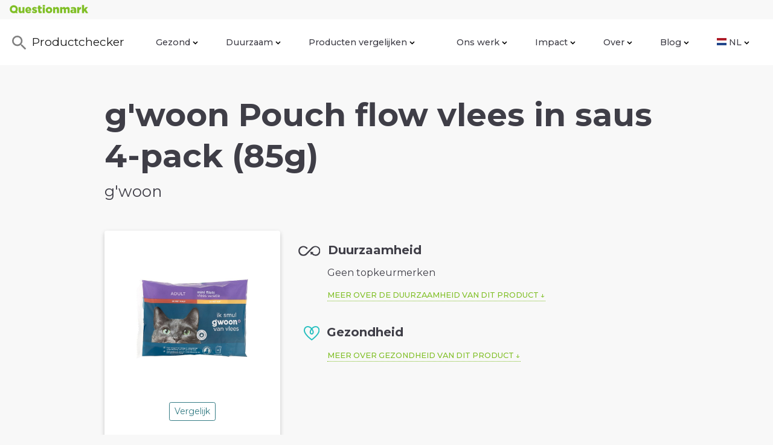

--- FILE ---
content_type: application/javascript; charset=UTF-8
request_url: https://checker.thequestionmark.org/_next/static/aZNMGoEOZAaYS3JAmenz0/_buildManifest.js
body_size: 607
content:
self.__BUILD_MANIFEST=function(s,a,c,e,t){return{__rewrites:{beforeFiles:[],afterFiles:[],fallback:[]},"/":[s,a,c,"static/chunks/pages/index-d00dbade95b7eaa2.js"],"/_error":[s,a,c,"static/chunks/pages/_error-d100b6b714e3c3d2.js"],"/about":[s,a,c,"static/chunks/pages/about-67e6c80a91e04876.js"],"/blog":[s,a,c,"static/chunks/pages/blog-64e0caf113bdfe25.js"],"/blog-post":[s,a,c,"static/chunks/pages/blog-post-8bd8cac7d5d1952f.js"],"/brand":[s,a,"static/chunks/52-a3747f4abe2eb669.js",c,"static/chunks/pages/brand-f1e14962af9f5a39.js"],"/case":[s,a,c,"static/chunks/pages/case-041edab5b398a19f.js"],"/case-files":[s,a,c,"static/chunks/pages/case-files-3e8d06bc93ffacca.js"],"/categories":[s,a,c,"static/chunks/pages/categories-882f0464c265ab12.js"],"/compare":[s,a,"static/chunks/512-6bc7d4e79bc038ec.js",c,"static/chunks/pages/compare-246a1e806b885862.js"],"/contact":[s,a,c,"static/chunks/pages/contact-4d15f4b32dda7329.js"],"/donate":[s,a,"static/chunks/871-a1c40636c2734aea.js",c,"static/chunks/pages/donate-f0581d7388f5b647.js"],"/faq":[s,a,c,"static/chunks/pages/faq-4a940c9687991a49.js"],"/impact":[s,a,c,"static/chunks/pages/impact-793a4be9c8361d84.js"],"/impacts":[s,a,c,"static/chunks/pages/impacts-cc59380a50a2d512.js"],"/index-app":[s,a,c,"static/chunks/pages/index-app-baa3dd27c47dc59b.js"],"/landing":[s,a,c,"static/chunks/pages/landing-b2e4d4af28931c08.js"],"/page":[s,a,c,"static/chunks/pages/page-aa5e885aa3a1b353.js"],"/press":[s,a,c,"static/chunks/pages/press-06b6d96f9586c4d7.js"],"/product":[s,a,"static/chunks/952-ba502e50e3cdea33.js",c,"static/chunks/pages/product-eba8df14d205ab3e.js"],"/product-index":[s,a,c,"static/chunks/pages/product-index-e0772b6d78ba3773.js"],"/products":[s,a,e,c,t,"static/chunks/pages/products-eaf9e1f2c0dd41c1.js"],"/publications":[s,a,c,"static/chunks/pages/publications-475737501ca259ce.js"],"/qm-wijzer":[s,a,c,"static/chunks/pages/qm-wijzer-eefdd210ae309fe2.js"],"/qm-wijzer-detail":[s,a,"static/chunks/694-947c24e4d0c2c51a.js",c,"static/chunks/pages/qm-wijzer-detail-511070ca1987af80.js"],"/search":[s,a,e,c,t,"static/chunks/pages/search-4e7672af72138366.js"],"/sustainability":["static/chunks/pages/sustainability-20cb603c68d77907.js"],"/team":[s,a,c,"static/chunks/pages/team-82d23509a281519e.js"],sortedPages:["/","/_app","/_error","/about","/blog","/blog-post","/brand","/case","/case-files","/categories","/compare","/contact","/donate","/faq","/impact","/impacts","/index-app","/landing","/page","/press","/product","/product-index","/products","/publications","/qm-wijzer","/qm-wijzer-detail","/search","/sustainability","/team"]}}("static/chunks/75fc9c18-5bb6dc2311372826.js","static/chunks/560-b2441be9168b422b.js","static/chunks/95-d3835387c586b332.js","static/chunks/555-cbf61b73ce50c3bd.js","static/chunks/244-b914c94e487ee418.js"),self.__BUILD_MANIFEST_CB&&self.__BUILD_MANIFEST_CB();

--- FILE ---
content_type: application/javascript; charset=UTF-8
request_url: https://checker.thequestionmark.org/_next/static/chunks/pages/product-index-e0772b6d78ba3773.js
body_size: 2598
content:
(self.webpackChunk_N_E=self.webpackChunk_N_E||[]).push([[220],{2709:function(e,t,n){"use strict";n(7294);var r=n(7379),o=n(267),i=n(1038),c=n(2250),a=n(8873),s=n.n(a),l=n(9353),u=n(5893);function d(e){var t=e.items,n=e.renderer||p;return(0,u.jsx)(o.Z,{children:t.map((function(e,t){return(0,u.jsx)(n,{className:"col-6 col-sm-6 col-md-4 col-lg-3 text-center",route:"/categories/".concat(s()(e.id,e.name)),children:(0,u.jsxs)("div",{className:"p-0 p-sm-3 my-3",children:[(0,u.jsx)(i.Z,{src:e.image_url&&e.image_url.original||"/static/images/default-category.png",className:"img-fluid mx-auto px-3 px-sm-5 px-lg-3",alt:e.name,style:{maxHeight:90}}),(0,u.jsx)("div",{children:e.name})]})},t)}))})}function m(e){var t=e.category,n=e.query;return t?(0,u.jsx)("ul",{className:"nav flex-column",children:t.children.map((function(e,t){return(0,u.jsx)("li",{className:"nav-item",children:(0,u.jsx)(c.ZP,{className:"nav-link",route:"/categories/".concat(s()(e.id,e.name),"?").concat((0,l.OX)(n)),children:e.name})},t)}))}):null}t.Z={Sub:m,Browse:d},d.defaultProps={items:[]},m.defaultProps={category:{},query:{}};var p=(0,r.ZP)(c.ZP).withConfig({displayName:"Categories__CategoryLink",componentId:"lm6zcy-0"})(["transition:background 0.2s;&:hover{text-decoration:none;border-radius:4px;background:",";}"],(function(e){return e.theme.colors.lightGrey}))},761:function(e,t,n){"use strict";n.d(t,{rR:function(){return P},Dx:function(){return N},ZP:function(){return Z}});var r=n(1383),o=n(7294),i=n(5697),c=n.n(i),a=n(7462),s=n(3366),l=n(4184),u=n.n(l),d=n(3663),m=["className","cssModule","tag","fluid"],p={tag:d.iC,fluid:c().bool,className:c().string,cssModule:c().object},f=function(e){var t=e.className,n=e.cssModule,r=e.tag,i=e.fluid,c=(0,s.Z)(e,m),l=(0,d.mx)(u()(t,"jumbotron",!!i&&"jumbotron-fluid"),n);return o.createElement(r,(0,a.Z)({},c,{className:l}))};f.propTypes=p,f.defaultProps={tag:"div"};var g,h,x,b=f,y=n(7840),v=n(7379),j=(0,v.ZP)(b).withConfig({displayName:"Jumbotron__JumbotronStyled",componentId:"i0i676-0"})(["background-repeat:no-repeat !important;background-position:center bottom !important;background-size:cover !important;border-radius:4px !important;min-height:390px;",";",";"],y.ZP.up.tablet(g||(g=(0,r.Z)(["\n    background: ",";\n  "])),(function(e){return _(e.bg)})),y.ZP.down.tablet(h||(h=(0,r.Z)(["\n    background: ",";\n  "])),(function(e){return _(e["bg-tablet"])})));j.propTypes={bg:c().string,"bg-tablet":c().string};var Z=j,_=function(e){return e?"linear-gradient(rgba(0, 0, 0, 0.25), rgba(0, 0, 0, 0.05)), url(".concat(e,")"):"linear-gradient(rgba(0, 0, 0, 0.25), rgba(0, 0, 0, 0.05))"},N=v.ZP.h2.withConfig({displayName:"Jumbotron__Title",componentId:"i0i676-1"})(["font-size:4rem;line-height:1.2;max-width:900px;"]),P=v.ZP.div.attrs({className:"font-weight-light"}).withConfig({displayName:"Jumbotron__Lead",componentId:"i0i676-2"})(["margin:0 auto;max-width:900px;line-height:1.5;font-size:1.8rem;",";"],y.ZP.down.tablet(x||(x=(0,r.Z)(["\n    font-size: 1.6rem;\n  "]))))},942:function(e,t,n){"use strict";n.r(t);var r=n(29),o=n(9499),i=n(4730),c=n(2777),a=n(2262),s=n(5959),l=n(3553),u=n(7247),d=n(7794),m=n.n(d),p=n(7294),f=n(4416),g=n(7379),h=n(9383),x=n(267),b=n(1252),y=n(761),v=n(2709),j=n(2250),Z=n(5095),_=n(6328),N=n(8242),P=n(7859),w=n(2799),O=n(7130),k=n.n(O),C=n(5893),E=["home","categories"],R=["stats"];function I(e,t){var n=Object.keys(e);if(Object.getOwnPropertySymbols){var r=Object.getOwnPropertySymbols(e);t&&(r=r.filter((function(t){return Object.getOwnPropertyDescriptor(e,t).enumerable}))),n.push.apply(n,r)}return n}function S(e){for(var t=1;t<arguments.length;t++){var n=null!=arguments[t]?arguments[t]:{};t%2?I(Object(n),!0).forEach((function(t){(0,o.Z)(e,t,n[t])})):Object.getOwnPropertyDescriptors?Object.defineProperties(e,Object.getOwnPropertyDescriptors(n)):I(Object(n)).forEach((function(t){Object.defineProperty(e,t,Object.getOwnPropertyDescriptor(n,t))}))}return e}function T(e){var t=function(){if("undefined"===typeof Reflect||!Reflect.construct)return!1;if(Reflect.construct.sham)return!1;if("function"===typeof Proxy)return!0;try{return Boolean.prototype.valueOf.call(Reflect.construct(Boolean,[],(function(){}))),!0}catch(e){return!1}}();return function(){var n,r=(0,u.Z)(e);if(t){var o=(0,u.Z)(this).constructor;n=Reflect.construct(r,arguments,o)}else n=r.apply(this,arguments);return(0,l.Z)(this,n)}}var z=function(e){(0,s.Z)(n,e);var t=T(n);function n(){return(0,c.Z)(this,n),t.apply(this,arguments)}return(0,a.Z)(n,[{key:"render",value:function(){var e=this.props,t=e.home,n=e.categories,r=(0,i.Z)(e,E);if(!n)return(0,C.jsx)(Z.Z,S({},r));var o=N.Z.home(t),c=o.stats,a=(0,i.Z)(o,R);return(0,C.jsxs)(Z.Z,S(S(S({},a),r),{},{dept:"product-checker",hasCover:!0,children:[(0,C.jsxs)(y.ZP,{className:"text-center text-white mx-3 rounded",bg:"/static/images/supermarket_banner_dark.jpg",children:[(0,C.jsx)("h1",{children:k().t("PRODUCT_CHECKER_MISSION")}),(0,C.jsx)(y.rR,{className:"my-3",children:k().t("PRODUCT_CHECKER_CAPTION")}),(0,C.jsx)("div",{className:"d-flex justify-content-center",children:(0,C.jsx)("div",{className:"text-left my-4",children:(0,C.jsx)(_.ZP,{focus:!0})})})]}),(0,C.jsxs)("div",{className:"container my-5",children:[(0,C.jsx)("h1",{children:(0,C.jsx)("strong",{children:k().t("BROWSE_CATEGORIES")})}),(0,C.jsx)(h.Z,{className:"rounded my-4 my-sm-5 col-12 col-sm-12 col-md-12 col-lg-9 bg-ship-light",style:{zIndex:999},children:(0,C.jsx)(v.Z.Browse,{items:n.items,renderer:B})}),(0,C.jsx)(h.Z,{className:"rounded my-4 my-sm-5 bg-corn col-12 col-sm-12 col-md-12 offset-lg-3 col-lg-9 overlap-y-lg",iff:c.length>0,children:(0,C.jsx)(x.Z,{children:c.map((function(e,t){return(0,C.jsx)(b.Z,{xs:12,sm:12,md:12/c.length,children:(0,C.jsxs)(D,{children:[(0,C.jsx)("div",{className:"py-4",children:e.icon_name&&(0,C.jsx)("i",{className:"fa fa-".concat(e.icon_name," fa-3x")})}),(0,C.jsx)("h3",{children:e.count}),(0,C.jsx)("div",{children:e.name})]})},t)}))})})]})]}))}}],[{key:"getInitialProps",value:function(){var e=(0,r.Z)(m().mark((function e(t){var n,r,o;return m().wrap((function(e){for(;;)switch(e.prev=e.next){case 0:return n=t.store,r=t.prismicRef,o=t.lang,n.dispatch((0,w.pE)({lang:o,prismicRef:r})),e.abrupt("return",n.dispatch((0,P.l_)({lang:o,prismicRef:r})));case 3:case"end":return e.stop()}}),e)})));return function(t){return e.apply(this,arguments)}}()}]),n}(p.Component);t.default=(0,f.$j)((function(e){var t=e.prismic,n=e.categories;return{home:t.home,categories:n}}))(z);var D=g.ZP.div.attrs({className:"py-3 py-sm-4 py-md-5 px-3 px-sm-5 text-center"}).withConfig({displayName:"product-index__Stat",componentId:"sc-1pelqte-0"})(["h3{color:white;}div{font-size:0.9333rem;max-width:200px;margin:0 auto;}"]),B=(0,g.ZP)(j.ZP).withConfig({displayName:"product-index__CategoryLink",componentId:"sc-1pelqte-1"})(["transition:background 0.2s;font-weight:100;color:#eee;&:hover{background:#444;color:#fff;text-decoration:none;}"])},4427:function(e,t,n){(window.__NEXT_P=window.__NEXT_P||[]).push(["/product-index",function(){return n(942)}])}},function(e){e.O(0,[885,560,95,774,888,179],(function(){return t=4427,e(e.s=t);var t}));var t=e.O();_N_E=t}]);
//# sourceMappingURL=product-index-e0772b6d78ba3773.js.map

--- FILE ---
content_type: text/javascript; charset=utf-8
request_url: https://checker.thequestionmark.org/config.js
body_size: -21
content:
window.__config__ = {"RUNTIME_ENV":"production","MAIN_WEBSITE_URL":"https://www.thequestionmark.org","CANONICAL_URL":"https://checker.thequestionmark.org","QM_API_URL":"https://api-c.thequestionmark.org/api/v1.2","PRISMIC_API_URL":"https://thequestionmark.prismic.io/api/v2","BUGSNAG_API_KEY":"3a1ea2fcc0cf8a824b725f60bea858d0","FB_APP_ID":"396207397910531","G_TAG_ID":"G-3756ZBXKXY","GA_CONVERSION_ID":"971937329","GA_CONVERSION_LABEL":"Pe7eCL3DqoUBELGsus8D","GOOGLE_SITE_VERIFICATION":"AAmYQc9uLkHGMr9uKRHj9zJx8olFP5KwJR_tHtsJ8Tk"};

--- FILE ---
content_type: application/javascript; charset=UTF-8
request_url: https://checker.thequestionmark.org/_next/static/chunks/pages/_app-14a47c90891d4875.js
body_size: 142872
content:
(self.webpackChunk_N_E=self.webpackChunk_N_E||[]).push([[888,741],{8503:function(e){e.exports=function(){var e,t=function(e,t,n){for(var r=n,o=0,i=e.length;o<i;o++)r=t(r,e[o],o,e);return r},n=function(e,n){return t(e,(function(e,t,r,o){return n(t,r,o)?e.concat(t):e}),[])},r=function(e,n){return t(e,(function(e,t,r,o){return e.concat(n(t,r,o))}),[])},o=function(e,n){return t(e,(function(e,t,r,o){return!0===e||t===n}),!1)},i=!{toString:null}.propertyIsEnumerable("toString"),a=["toString","toLocaleString","valueOf","hasOwnProperty","isPrototypeOf","propertyIsEnumerable","constructor"],u=function(e){var t=[],n=void 0;for(n in e)Object.prototype.hasOwnProperty.call(e,n)&&t.push(n);if(!i)return t;for(var r=0,o=a.length;r<o;r++)Object.prototype.hasOwnProperty.call(e,a[r])&&t.push(a[r]);return t},s=function(e){return e<10?"0"+e:e},c={map:r,reduce:t,filter:n,includes:o,keys:u,isArray:function(e){return"[object Array]"===Object.prototype.toString.call(e)},isoDate:function(){var e=new Date;return e.getUTCFullYear()+"-"+s(e.getUTCMonth()+1)+"-"+s(e.getUTCDate())+"T"+s(e.getUTCHours())+":"+s(e.getUTCMinutes())+":"+s(e.getUTCSeconds())+"."+(e.getUTCMilliseconds()/1e3).toFixed(3).slice(2,5)+"Z"}};function f(e,t){if(!(e instanceof t))throw new TypeError("Cannot call a class as a function")}var l=c.isoDate,p=function(){function e(){var t=arguments.length>0&&void 0!==arguments[0]?arguments[0]:"[anonymous]",n=arguments.length>1&&void 0!==arguments[1]?arguments[1]:{},r=arguments.length>2&&void 0!==arguments[2]?arguments[2]:"manual",o=arguments.length>3&&void 0!==arguments[3]?arguments[3]:l();f(this,e),this.type=r,this.name=t,this.metaData=n,this.timestamp=o}return e.prototype.toJSON=function(){return{type:this.type,name:this.name,timestamp:this.timestamp,metaData:this.metaData}},e}(),d=p,h={},y=c.includes;h.positiveIntIfDefined=function(e){return y(["undefined","number"],typeof e)&&parseInt(""+e,10)===e&&e>0},h.stringWithLength=function(e){return"string"===typeof e&&!!e.length};var g={},v=c.filter,m=c.reduce,b=c.keys,_=c.isArray,w=c.includes,E=h.positiveIntIfDefined,S=h.stringWithLength;g.schema={apiKey:{defaultValue:function(){return null},message:"is required",validate:S},appVersion:{defaultValue:function(){return null},message:"should be a string",validate:function(e){return null===e||S(e)}},autoNotify:{defaultValue:function(){return!0},message:"should be true|false",validate:function(e){return!0===e||!1===e}},beforeSend:{defaultValue:function(){return[]},message:"should be a function or array of functions",validate:function(e){return"function"===typeof e||_(e)&&v(e,(function(e){return"function"===typeof e})).length===e.length}},endpoints:{defaultValue:function(){return{notify:"https://notify.bugsnag.com",sessions:"https://sessions.bugsnag.com"}},message:"should be an object containing endpoint URLs { notify, sessions }. sessions is optional if autoCaptureSessions=false",validate:function(e,t){return e&&"object"===typeof e&&S(e.notify)&&(!1===t.autoCaptureSessions||S(e.sessions))&&0===v(b(e),(function(e){return!w(["notify","sessions"],e)})).length}},autoCaptureSessions:{defaultValue:function(e,t){return void 0===t.endpoints||!!t.endpoints&&!!t.endpoints.sessions},message:"should be true|false",validate:function(e){return!0===e||!1===e}},notifyReleaseStages:{defaultValue:function(){return null},message:"should be an array of strings",validate:function(e){return null===e||_(e)&&v(e,(function(e){return"string"===typeof e})).length===e.length}},releaseStage:{defaultValue:function(){return"production"},message:"should be a string",validate:function(e){return"string"===typeof e&&e.length}},maxBreadcrumbs:{defaultValue:function(){return 20},message:"should be a number \u226440",validate:function(e){return 0===e||E(e)&&(void 0===e||e<=40)}},autoBreadcrumbs:{defaultValue:function(){return!0},message:"should be true|false",validate:function(e){return"boolean"===typeof e}},user:{defaultValue:function(){return null},message:"(object) user should be an object",validate:function(e){return"object"===typeof e}},metaData:{defaultValue:function(){return null},message:"should be an object",validate:function(e){return"object"===typeof e}},logger:{defaultValue:function(){},message:"should be null or an object with methods { debug, info, warn, error }",validate:function(e){return!e||e&&m(["debug","info","warn","error"],(function(t,n){return t&&"function"===typeof e[n]}),!0)}}},g.mergeDefaults=function(e,t){if(!e||!t)throw new Error("opts and schema objects are required");return m(b(t),(function(n,r){return n[r]=void 0!==e[r]?e[r]:t[r].defaultValue(e[r],e),n}),{})},g.validate=function(e,t){if(!e||!t)throw new Error("opts and schema objects are required");var n=m(b(t),(function(n,r){return t[r].validate(e[r],e)?n:n.concat({key:r,message:t[r].message,value:e[r]})}),[]);return{valid:!n.length,errors:n}};var O=function(e){return e.app&&"string"===typeof e.app.releaseStage?e.app.releaseStage:e.config.releaseStage},A=function(e){return!!e&&(!!e.stack||!!e.stacktrace||!!e["opera#sourceloc"])&&"string"===typeof(e.stack||e.stacktrace||e["opera#sourceloc"])&&e.stack!==e.name+": "+e.message},T={};!function(t,n){"use strict";"function"===typeof e&&e.amd?e("stackframe",[],n):"object"===typeof T?T=n():t.StackFrame=n()}(this,(function(){"use strict";function e(e){return!isNaN(parseFloat(e))&&isFinite(e)}function t(e){return e.charAt(0).toUpperCase()+e.substring(1)}function n(e){return function(){return this[e]}}var r=["isConstructor","isEval","isNative","isToplevel"],o=["columnNumber","lineNumber"],i=["fileName","functionName","source"],a=["args"],u=r.concat(o,i,a);function s(e){if(e instanceof Object)for(var n=0;n<u.length;n++)e.hasOwnProperty(u[n])&&void 0!==e[u[n]]&&this["set"+t(u[n])](e[u[n]])}s.prototype={getArgs:function(){return this.args},setArgs:function(e){if("[object Array]"!==Object.prototype.toString.call(e))throw new TypeError("Args must be an Array");this.args=e},getEvalOrigin:function(){return this.evalOrigin},setEvalOrigin:function(e){if(e instanceof s)this.evalOrigin=e;else{if(!(e instanceof Object))throw new TypeError("Eval Origin must be an Object or StackFrame");this.evalOrigin=new s(e)}},toString:function(){return(this.getFunctionName()||"{anonymous}")+"("+(this.getArgs()||[]).join(",")+")"+(this.getFileName()?"@"+this.getFileName():"")+(e(this.getLineNumber())?":"+this.getLineNumber():"")+(e(this.getColumnNumber())?":"+this.getColumnNumber():"")}};for(var c=0;c<r.length;c++)s.prototype["get"+t(r[c])]=n(r[c]),s.prototype["set"+t(r[c])]=function(e){return function(t){this[e]=Boolean(t)}}(r[c]);for(var f=0;f<o.length;f++)s.prototype["get"+t(o[f])]=n(o[f]),s.prototype["set"+t(o[f])]=function(t){return function(n){if(!e(n))throw new TypeError(t+" must be a Number");this[t]=Number(n)}}(o[f]);for(var l=0;l<i.length;l++)s.prototype["get"+t(i[l])]=n(i[l]),s.prototype["set"+t(i[l])]=function(e){return function(t){this[e]=String(t)}}(i[l]);return s}));var R={};!function(t,n){"use strict";"function"===typeof e&&e.amd?e("error-stack-parser",["stackframe"],n):"object"===typeof R?R=n(T):t.ErrorStackParser=n(t.StackFrame)}(this,(function(e){"use strict";var t=/(^|@)\S+\:\d+/,n=/^\s*at .*(\S+\:\d+|\(native\))/m,r=/^(eval@)?(\[native code\])?$/;return{parse:function(e){if("undefined"!==typeof e.stacktrace||"undefined"!==typeof e["opera#sourceloc"])return this.parseOpera(e);if(e.stack&&e.stack.match(n))return this.parseV8OrIE(e);if(e.stack)return this.parseFFOrSafari(e);throw new Error("Cannot parse given Error object")},extractLocation:function(e){if(-1===e.indexOf(":"))return[e];var t=/(.+?)(?:\:(\d+))?(?:\:(\d+))?$/.exec(e.replace(/[\(\)]/g,""));return[t[1],t[2]||void 0,t[3]||void 0]},parseV8OrIE:function(t){return t.stack.split("\n").filter((function(e){return!!e.match(n)}),this).map((function(t){t.indexOf("(eval ")>-1&&(t=t.replace(/eval code/g,"eval").replace(/(\(eval at [^\()]*)|(\)\,.*$)/g,""));var n=t.replace(/^\s+/,"").replace(/\(eval code/g,"(").split(/\s+/).slice(1),r=this.extractLocation(n.pop()),o=n.join(" ")||void 0,i=["eval","<anonymous>"].indexOf(r[0])>-1?void 0:r[0];return new e({functionName:o,fileName:i,lineNumber:r[1],columnNumber:r[2],source:t})}),this)},parseFFOrSafari:function(t){return t.stack.split("\n").filter((function(e){return!e.match(r)}),this).map((function(t){if(t.indexOf(" > eval")>-1&&(t=t.replace(/ line (\d+)(?: > eval line \d+)* > eval\:\d+\:\d+/g,":$1")),-1===t.indexOf("@")&&-1===t.indexOf(":"))return new e({functionName:t});var n=/((.*".+"[^@]*)?[^@]*)(?:@)/,r=t.match(n),o=r&&r[1]?r[1]:void 0,i=this.extractLocation(t.replace(n,""));return new e({functionName:o,fileName:i[0],lineNumber:i[1],columnNumber:i[2],source:t})}),this)},parseOpera:function(e){return!e.stacktrace||e.message.indexOf("\n")>-1&&e.message.split("\n").length>e.stacktrace.split("\n").length?this.parseOpera9(e):e.stack?this.parseOpera11(e):this.parseOpera10(e)},parseOpera9:function(t){for(var n=/Line (\d+).*script (?:in )?(\S+)/i,r=t.message.split("\n"),o=[],i=2,a=r.length;i<a;i+=2){var u=n.exec(r[i]);u&&o.push(new e({fileName:u[2],lineNumber:u[1],source:r[i]}))}return o},parseOpera10:function(t){for(var n=/Line (\d+).*script (?:in )?(\S+)(?:: In function (\S+))?$/i,r=t.stacktrace.split("\n"),o=[],i=0,a=r.length;i<a;i+=2){var u=n.exec(r[i]);u&&o.push(new e({functionName:u[3]||void 0,fileName:u[2],lineNumber:u[1],source:r[i]}))}return o},parseOpera11:function(n){return n.stack.split("\n").filter((function(e){return!!e.match(t)&&!e.match(/^Error created at/)}),this).map((function(t){var n,r=t.split("@"),o=this.extractLocation(r.pop()),i=r.shift()||"",a=i.replace(/<anonymous function(: (\w+))?>/,"$2").replace(/\([^\)]*\)/g,"")||void 0;i.match(/\(([^\)]*)\)/)&&(n=i.replace(/^[^\(]+\(([^\)]*)\)$/,"$1"));var u=void 0===n||"[arguments not available]"===n?void 0:n.split(",");return new e({functionName:a,args:u,fileName:o[0],lineNumber:o[1],columnNumber:o[2],source:t})}),this)}}}));var C={};!function(t,n){"use strict";"function"===typeof e&&e.amd?e("stack-generator",["stackframe"],n):"object"===typeof C?C=n(T):t.StackGenerator=n(t.StackFrame)}(this,(function(e){return{backtrace:function(t){var n=[],r=10;"object"===typeof t&&"number"===typeof t.maxStackSize&&(r=t.maxStackSize);for(var o=arguments.callee;o&&n.length<r&&o.arguments;){for(var i=new Array(o.arguments.length),a=0;a<i.length;++a)i[a]=o.arguments[a];/function(?:\s+([\w$]+))+\s*\(/.test(o.toString())?n.push(new e({functionName:RegExp.$1||void 0,args:i})):n.push(new e({args:i}));try{o=o.caller}catch(u){break}}return n}}}));var j=Object.assign||function(e){for(var t=1;t<arguments.length;t++){var n=arguments[t];for(var r in n)Object.prototype.hasOwnProperty.call(n,r)&&(e[r]=n[r])}return e};function I(e,t){if(!(e instanceof t))throw new TypeError("Cannot call a class as a function")}var k=c.reduce,x=c.filter,P=function(){function e(t,n){var r=arguments.length>2&&void 0!==arguments[2]?arguments[2]:[],o=arguments.length>3&&void 0!==arguments[3]?arguments[3]:U();I(this,e),this.__isBugsnagReport=!0,this._ignored=!1,this._handledState=o,this.app=void 0,this.apiKey=void 0,this.breadcrumbs=[],this.context=void 0,this.device=void 0,this.errorClass=D(t,"[no error class]"),this.errorMessage=D(n,"[no error message]"),this.groupingHash=void 0,this.metaData={},this.request=void 0,this.severity=this._handledState.severity,this.stacktrace=k(r,(function(e,t){var n=N(t);try{return"{}"===JSON.stringify(n)?e:e.concat(n)}catch(r){return e}}),[]),this.user=void 0,this.session=void 0}return e.prototype.ignore=function(){this._ignored=!0},e.prototype.isIgnored=function(){return this._ignored},e.prototype.updateMetaData=function(e){var t;if(!e)return this;var n=void 0;return null===(arguments.length<=1?void 0:arguments[1])?this.removeMetaData(e):null===(arguments.length<=2?void 0:arguments[2])?this.removeMetaData(e,arguments.length<=1?void 0:arguments[1],arguments.length<=2?void 0:arguments[2]):("object"===typeof(arguments.length<=1?void 0:arguments[1])&&(n=arguments.length<=1?void 0:arguments[1]),"string"===typeof(arguments.length<=1?void 0:arguments[1])&&((t={})[arguments.length<=1?void 0:arguments[1]]=arguments.length<=2?void 0:arguments[2],n=t),n?(this.metaData[e]||(this.metaData[e]={}),this.metaData[e]=j({},this.metaData[e],n),this):this)},e.prototype.removeMetaData=function(e,t){return"string"!==typeof e?this:t?this.metaData[e]?(delete this.metaData[e][t],this):this:(delete this.metaData[e],this)},e.prototype.toJSON=function(){return{payloadVersion:"4",exceptions:[{errorClass:this.errorClass,message:this.errorMessage,stacktrace:this.stacktrace,type:"browserjs"}],severity:this.severity,unhandled:this._handledState.unhandled,severityReason:this._handledState.severityReason,app:this.app,device:this.device,breadcrumbs:this.breadcrumbs,context:this.context,user:this.user,metaData:this.metaData,groupingHash:this.groupingHash,request:this.request,session:this.session}},e}(),N=function(e){var t={file:e.fileName,method:L(e.functionName),lineNumber:e.lineNumber,columnNumber:e.columnNumber,code:void 0,inProject:void 0};return t.lineNumber>-1&&!t.file&&!t.method&&(t.file="global code"),t},L=function(e){return/^global code$/i.test(e)?"global code":e},U=function(){return{unhandled:!1,severity:"warning",severityReason:{type:"handledException"}}},D=function(e,t){return"string"===typeof e&&e?e:t};P.getStacktrace=function(e){var t=arguments.length>1&&void 0!==arguments[1]?arguments[1]:0,n=arguments.length>2&&void 0!==arguments[2]?arguments[2]:0;return A(e)?R.parse(e).slice(t):x(C.backtrace(),(function(e){return-1===(e.functionName||"").indexOf("StackGenerator$$")})).slice(1+n)},P.ensureReport=function(e){var t=arguments.length>1&&void 0!==arguments[1]?arguments[1]:0,n=arguments.length>2&&void 0!==arguments[2]?arguments[2]:0;if(e.__isBugsnagReport)return e;try{var r=P.getStacktrace(e,t,1+n);return new P(e.name,e.message,r)}catch(o){return new P(e.name,e.message,[])}};var M=P,B=function(e,t){var n="000000000"+e;return n.substr(n.length-t)},F="object"===typeof window?window:self,H=0;for(var z in F)Object.hasOwnProperty.call(F,z)&&H++;var q=navigator.mimeTypes?navigator.mimeTypes.length:0,W=B((q+navigator.userAgent.length).toString(36)+H.toString(36),4),G=function(){return W},V=0,Z=4,$=36,K=Math.pow($,Z);function Y(){return B((Math.random()*K<<0).toString($),Z)}function Q(){return V=V<K?V:0,++V-1}function J(){return"c"+(new Date).getTime().toString($)+B(Q().toString($),Z)+G()+(Y()+Y())}J.fingerprint=G;var X=J;function ee(e,t){if(!(e instanceof t))throw new TypeError("Cannot call a class as a function")}var te=c.isoDate,ne=function(){function e(){ee(this,e),this.id=X(),this.startedAt=te(),this._handled=0,this._unhandled=0}return e.prototype.toJSON=function(){return{id:this.id,startedAt:this.startedAt,events:{handled:this._handled,unhandled:this._unhandled}}},e.prototype.trackError=function(e){this[e._handledState.unhandled?"_unhandled":"_handled"]+=1},e}(),re=oe;function oe(e){switch(Object.prototype.toString.call(e)){case"[object Error]":case"[object Exception]":case"[object DOMException]":return!0;default:return e instanceof Error}}var ie=Object.assign||function(e){for(var t=1;t<arguments.length;t++){var n=arguments[t];for(var r in n)Object.prototype.hasOwnProperty.call(n,r)&&(e[r]=n[r])}return e};function ae(e,t){if(!(e instanceof t))throw new TypeError("Cannot call a class as a function")}var ue=c.map,se=c.reduce,ce=c.includes,fe=c.isArray,le="Usage error.",pe="Bugsnag usage error.",de=function(){},he=function(){function e(t){var n=arguments.length>1&&void 0!==arguments[1]?arguments[1]:g.schema,r=arguments.length>2&&void 0!==arguments[2]?arguments[2]:null;if(ae(this,e),!t||!t.name||!t.version||!t.url)throw new Error("`notifier` argument is required");this.notifier=t,this.configSchema=n,this._configured=!1,this._transport={sendSession:de,sendReport:de},this._logger={debug:de,info:de,warn:de,error:de},this.plugins=[],this.session=r,this.beforeSession=[],this.breadcrumbs=[],this.app={},this.context=void 0,this.device=void 0,this.metaData=void 0,this.request=void 0,this.user={},this.BugsnagReport=M,this.BugsnagBreadcrumb=d,this.BugsnagSession=ne}return e.prototype.configure=function(){var e=arguments.length>0&&void 0!==arguments[0]?arguments[0]:{};this.config=g.mergeDefaults(ie({},this.config,e),this.configSchema);var t=g.validate(this.config,this.configSchema);if(!0===!t.valid)throw new Error(ve(t.errors));return"function"===typeof this.config.beforeSend&&(this.config.beforeSend=[this.config.beforeSend]),null!==this.config.appVersion&&(this.app.version=this.config.appVersion),this.config.metaData&&(this.metaData=this.config.metaData),this.config.user&&(this.user=this.config.user),this.config.logger&&this.logger(this.config.logger),this._configured=!0,this._logger.debug("Loaded!"),this},e.prototype.use=function(e){return this.plugins.push(e),e.init(this)},e.prototype.transport=function(e){return this._transport=e,this},e.prototype.logger=function(e,t){return this._logger=e,this},e.prototype.sessionDelegate=function(e){return this._sessionDelegate=e,this},e.prototype.startSession=function(){return this._sessionDelegate?this._sessionDelegate.startSession(this):(this._logger.warn("No session implementation is installed"),this)},e.prototype.leaveBreadcrumb=function(e,t,n,r){if(!this._configured)throw new Error("client not configured");if(n="string"===typeof n?n:void 0,r="string"===typeof r?r:void 0,t="object"===typeof t&&null!==t?t:void 0,"string"===typeof(e=e||void 0)||t){var o=new d(e,t,n,r);return this.breadcrumbs.push(o),this.breadcrumbs.length>this.config.maxBreadcrumbs&&(this.breadcrumbs=this.breadcrumbs.slice(this.breadcrumbs.length-this.config.maxBreadcrumbs)),this}},e.prototype.notify=function(e){var t=arguments.length>1&&void 0!==arguments[1]?arguments[1]:{};if(!this._configured)throw new Error("client not configured");var n=O(this),r=ye(e,t,this._logger),o=r.err,i=r.errorFramesToSkip,a=r._opts;if(a&&(t=a),!o){var u=me("nothing");this._logger.warn(le+" "+u),o=new Error(pe+" "+u)}"object"===typeof t&&null!==t||(t={});var s=M.ensureReport(o,i,1);if(s.app=ie({releaseStage:n},s.app,this.app),s.context=s.context||t.context||this.context||void 0,s.device=ie({},s.device,this.device,t.device),s.request=ie({},s.request,this.request,t.request),s.user=ie({},s.user,this.user,t.user),s.metaData=ie({},s.metaData,this.metaData,t.metaData),s.breadcrumbs=this.breadcrumbs.slice(0),this.session&&(this.session.trackError(s),s.session=this.session),void 0!==t.severity&&(s.severity=t.severity,s._handledState.severityReason={type:"userSpecifiedSeverity"}),fe(this.config.notifyReleaseStages)&&!ce(this.config.notifyReleaseStages,n))return this._logger.warn("Report not sent due to releaseStage/notifyReleaseStages configuration"),!1;var c=s.severity,f=[].concat(t.beforeSend).concat(this.config.beforeSend);return se(f,(function(e,t){return!0===e||"function"===typeof t&&!1===t(s)||!!s.isIgnored()}),!1)?(this._logger.debug("Report not sent due to beforeSend callback"),!1):(this.config.autoBreadcrumbs&&this.leaveBreadcrumb(s.errorClass,{errorClass:s.errorClass,errorMessage:s.errorMessage,severity:s.severity},"error"),c!==s.severity&&(s._handledState.severityReason={type:"userCallbackSetSeverity"}),this._transport.sendReport(this._logger,this.config,{apiKey:s.apiKey||this.config.apiKey,notifier:this.notifier,events:[s]}),!0)},e}(),ye=function(e,t,n){var r=void 0,o=0,i=void 0;switch(typeof e){case"string":if("string"===typeof t){var a=me("string/string");n.warn(le+" "+a),r=new Error(pe+" "+a),i={metaData:{notifier:{notifyArgs:[e,t]}}}}else r=new Error(String(e)),o+=2;break;case"number":case"boolean":r=new Error(String(e));break;case"function":var u=me("function");n.warn(le+" "+u),r=new Error(pe+" "+u);break;case"object":if(null!==e&&(re(e)||e.__isBugsnagReport))r=e;else if(null!==e&&ge(e))(r=new Error(e.message||e.errorMessage)).name=e.name||e.errorClass,o+=2;else{var s=me("unsupported object");n.warn(le+" "+s),r=new Error(pe+" "+s)}}return{err:r,errorFramesToSkip:o,_opts:i}},ge=function(e){return("string"===typeof e.name||"string"===typeof e.errorClass)&&("string"===typeof e.message||"string"===typeof e.errorMessage)},ve=function(e){return"Bugsnag configuration error\n"+ue(e,(function(e){return'"'+e.key+'" '+e.message+" \n    got "+be(e.value)})).join("\n\n")},me=function(e){return"notify() expected error/opts parameters, got "+e},be=function(e){return"object"===typeof e?JSON.stringify(e):String(e)},_e=he,we=h.positiveIntIfDefined,Ee={init:function(e){var t=0;e.config.beforeSend.push((function(n){if(t>=e.config.maxEvents)return n.ignore();t++})),e.refresh=function(){t=0}},configSchema:{maxEvents:{defaultValue:function(){return 10},message:"should be a positive integer \u2264100",validate:function(e){return we(e)&&e<100}}}},Se=Object.assign||function(e){for(var t=1;t<arguments.length;t++){var n=arguments[t];for(var r in n)Object.prototype.hasOwnProperty.call(n,r)&&(e[r]=n[r])}return e},Oe=g.schema,Ae=c.map,Te={releaseStage:{defaultValue:function(){return/^localhost(:\d+)?$/.test(window.location.host)?"development":"production"},message:"should be set",validate:h.stringWithLength},collectUserIp:{defaultValue:function(){return!0},message:"should be true|false",validate:function(e){return!0===e||!1===e}},logger:Se({},Oe.logger,{defaultValue:function(){return"undefined"!==typeof console&&"function"===typeof console.debug?Re():void 0}})},Re=function(){var e={},t=console.log;return Ae(["debug","info","warn","error"],(function(n){var r=console[n];e[n]="function"===typeof r?r.bind(console,"[bugsnag]"):t.bind(console,"[bugsnag]")})),e},Ce={},je=c.map,Ie=c.reduce,ke=c.filter;Ce.init=function(e){je(xe,(function(t){var n=console[t];console[t]=function(){for(var r=arguments.length,o=Array(r),i=0;i<r;i++)o[i]=arguments[i];e.leaveBreadcrumb("Console output",Ie(o,(function(e,t,n){var r=String(t);if("[object Object]"===r)try{r=JSON.stringify(t)}catch(o){}return e["["+n+"]"]=r,e}),{severity:0===t.indexOf("group")?"log":t}),"log"),n.apply(console,o)},console[t]._restore=function(){console[t]=n}}))},Ce.configSchema={consoleBreadcrumbsEnabled:{defaultValue:function(){},validate:function(e){return!0===e||!1===e||void 0===e},message:"should be true|false"}};var xe=ke(["log","debug","info","warn","error"],(function(e){return"undefined"!==typeof console&&"function"===typeof console[e]})),Pe={init:function(e){e.config.beforeSend.unshift((function(e){e.context||(e.context=window.location.pathname)}))}},Ne=Object.assign||function(e){for(var t=1;t<arguments.length;t++){var n=arguments[t];for(var r in n)Object.prototype.hasOwnProperty.call(n,r)&&(e[r]=n[r])}return e},Le=c.isoDate,Ue={init:function(e){e.config.beforeSend.unshift((function(e){e.device=Ne({time:Le(),locale:navigator.browserLanguage||navigator.systemLanguage||navigator.userLanguage||navigator.language,userAgent:navigator.userAgent},e.device)})),e.beforeSession.push((function(e){e.device={userAgent:navigator.userAgent}}))}},De={},Me=c.reduce;De={init:function(e){var t="",n=!1,r=function(){return document.documentElement.outerHTML},o=window.location.href,i=function(e){var i=e.stacktrace[0];if(!i||!i.file||!i.lineNumber)return i;if(i.file.replace(/#.*$/,"")!==o.replace(/#.*$/,""))return i;n&&t||(t=r());var a=["\x3c!-- DOC START --\x3e"].concat(t.split("\n")),u=He(a,i.lineNumber-1),s=u.script,c=u.start,f=Me(s,(function(e,t,n){return Math.abs(c+n+1-i.lineNumber)>10||(e[""+(c+n+1)]=t),e}),{});i.code=f,e.updateMetaData("script",{content:s.join("\n")})};t=r(),document.onreadystatechange=function(){"interactive"===document.readyState&&(t=r(),n=!0)},e.config.beforeSend.unshift(i)}};var Be=/^.*<script.*?>/,Fe=/<\/script>.*$/,He=De.extractScriptContent=function(e,t){for(var n=t;n<e.length&&!Fe.test(e[n]);)n++;for(var r=n;n>0&&!Be.test(e[n]);)n--;var o=n,i=e.slice(o,r+1);return i[0]=i[0].replace(Be,""),i[i.length-1]=i[i.length-1].replace(Fe,""),{script:i,start:o}},ze={init:function(e){"addEventListener"in window&&window.addEventListener("click",(function(t){var n=void 0,r=void 0;try{n=qe(t.target),r=We(t.target)}catch(o){n="[hidden]",r="[hidden]",e._logger.error("Cross domain error when tracking click event. See docs: https://tinyurl.com/y94fq5zm")}e.leaveBreadcrumb("UI click",{targetText:n,targetSelector:r},"user")}),!0)},configSchema:{interactionBreadcrumbsEnabled:{defaultValue:function(){},validate:function(e){return!0===e||!1===e||void 0===e},message:"should be true|false"}}},qe=function(e){var t=e.textContent||e.innerText||"";return t||"submit"!==e.type&&"button"!==e.type||(t=e.value),Ge(t=t.replace(/^\s+|\s+$/g,""),140)};function We(e){var t=[e.tagName];if(e.id&&t.push("#"+e.id),e.className&&e.className.length&&t.push("."+e.className.split(" ").join(".")),!document.querySelectorAll||!Array.prototype.indexOf)return t.join("");try{if(1===document.querySelectorAll(t.join("")).length)return t.join("")}catch(r){return t.join("")}if(e.parentNode.childNodes.length>1){var n=Array.prototype.indexOf.call(e.parentNode.childNodes,e)+1;t.push(":nth-child("+n+")")}return 1===document.querySelectorAll(t.join("")).length?t.join(""):e.parentNode?We(e.parentNode)+" > "+t.join(""):t.join("")}function Ge(e,t){var n="(...)";return e&&e.length<=t?e:e.slice(0,t-n.length)+n}var Ve=Object.assign||function(e){for(var t=1;t<arguments.length;t++){var n=arguments[t];for(var r in n)Object.prototype.hasOwnProperty.call(n,r)&&(e[r]=n[r])}return e},Ze={init:function(e){e.config.collectUserIp||e.config.beforeSend.push((function(e){e.user=Ve({id:"[NOT COLLECTED]"},e.user),e.request=Ve({clientIp:"[NOT COLLECTED]"},e.request)}))}},$e={init:function(e){if("addEventListener"in window){var t=function(t){return function(){return e.leaveBreadcrumb(t,{},"navigation")}};window.addEventListener("pagehide",t("Page hidden"),!0),window.addEventListener("pageshow",t("Page shown"),!0),window.addEventListener("load",t("Page loaded"),!0),window.document.addEventListener("DOMContentLoaded",t("DOMContentLoaded"),!0),window.addEventListener("load",(function(){return window.addEventListener("popstate",t("Navigated back"),!0)})),window.addEventListener("hashchange",(function(t){var n=t.oldURL?{from:Ke(t.oldURL),to:Ke(t.newURL),state:Je()}:{to:Ke(window.location.href)};e.leaveBreadcrumb("Hash changed",n,"navigation")}),!0),window.history.replaceState&&Qe(e,window.history,"replaceState"),window.history.pushState&&Qe(e,window.history,"pushState"),e.leaveBreadcrumb("Bugsnag loaded",{},"navigation")}},configSchema:{navigationBreadcrumbsEnabled:{defaultValue:function(){},validate:function(e){return!0===e||!1===e||void 0===e},message:"should be true|false"}}},Ke=function(e){var t=document.createElement("A");return t.href=e,""+t.pathname+t.search+t.hash},Ye=function(e,t,n){var r=Ke(window.location.href);return{title:t,state:e,prevState:Je(),to:n||r,from:r}},Qe=function(e,t,n){var r=t[n];t[n]=function(o,i,a){e.leaveBreadcrumb("History "+n,Ye(o,i,a),"navigation"),"function"===typeof e.refresh&&e.refresh(),e.session&&e.startSession(),r.apply(t,[o,i].concat(void 0!==a?a:[]))},t[n]._restore=function(){t[n]=r}},Je=function(){try{return window.history.state}catch(e){}},Xe={},et="request",tt="BS~~S",nt="BS~~U",rt="BS~~M",ot=c.includes,it=void 0,at=function(){return[it.config.endpoints.notify,it.config.endpoints.sessions]};Xe.init=function(e){it=e,ut(),ft()},Xe.configSchema={networkBreadcrumbsEnabled:{defaultValue:function(){},validate:function(e){return!0===e||!1===e||void 0===e},message:"should be true|false"}};var ut=function(){if("addEventListener"in window.XMLHttpRequest.prototype){var e=window.XMLHttpRequest.prototype.open;window.XMLHttpRequest.prototype.open=function(t,n){this[nt]=n,this[rt]=t,this[tt]&&(this.removeEventListener("load",st),this.removeEventListener("error",ct)),this.addEventListener("load",st),this.addEventListener("error",ct),this[tt]=!0,e.apply(this,arguments)}}};function st(){if(!ot(at(),this[nt])){var e={status:this.status,request:this[rt]+" "+this[nt]};this.status>=400?it.leaveBreadcrumb("XMLHttpRequest failed",e,et):it.leaveBreadcrumb("XMLHttpRequest succeeded",e,et)}}function ct(){ot(at(),this[nt])||it.leaveBreadcrumb("XMLHttpRequest error",{request:this[rt]+" "+this[nt]},et)}var ft=function(){if("fetch"in window){var e=window.fetch;window.fetch=function(){for(var t=arguments.length,n=Array(t),r=0;r<t;r++)n[r]=arguments[r];var o=n[0],i=n[1],a="GET";return i&&i.method&&(a=i.method),new Promise((function(t,r){e.apply(void 0,n).then((function(e){lt(e,a,o),t(e)})).catch((function(e){pt(a,o),r(e)}))}))}}},lt=function(e,t,n){var r={status:e.status,request:t+" "+n};e.status>=400?it.leaveBreadcrumb("fetch() failed",r,et):it.leaveBreadcrumb("fetch() succeeded",r,et)},pt=function(e,t){it.leaveBreadcrumb("fetch() error",{request:e+" "+t},et)},dt=Object.assign||function(e){for(var t=1;t<arguments.length;t++){var n=arguments[t];for(var r in n)Object.prototype.hasOwnProperty.call(n,r)&&(e[r]=n[r])}return e},ht={init:function(e){e.config.beforeSend.unshift((function(e){e.request&&e.request.url||(e.request=dt({},e.request,{url:window.location.href}))}))}},yt=Object.assign||function(e){for(var t=1;t<arguments.length;t++){var n=arguments[t];for(var r in n)Object.prototype.hasOwnProperty.call(n,r)&&(e[r]=n[r])}return e},gt=c.map,vt=c.isArray,mt=c.includes,bt={init:function(e){return e.sessionDelegate(_t)}},_t={startSession:function(e){var t=e;t.session=new e.BugsnagSession,gt(t.beforeSession,(function(e){return e(t)}));var n=O(t);return vt(t.config.notifyReleaseStages)&&!mt(t.config.notifyReleaseStages,n)?(t._logger.warn("Session not sent due to releaseStage/notifyReleaseStages configuration"),t):t.config.endpoints.sessions?(t._transport.sendSession(t._logger,t.config,{notifier:t.notifier,device:t.device,app:yt({releaseStage:n},t.app),sessions:[{id:t.session.id,startedAt:t.session.startedAt,user:t.user}]}),t):(t._logger.warn("Session not sent due to missing endpoints.sessions configuration"),t)}},wt={},Et=Object.assign||function(e){for(var t=1;t<arguments.length;t++){var n=arguments[t];for(var r in n)Object.prototype.hasOwnProperty.call(n,r)&&(e[r]=n[r])}return e},St=c.map;wt={init:function(e){e.config.beforeSend.push((function(e){e.stacktrace=St(e.stacktrace,(function(e){return Et({},e,{file:Ot(e.file)})}))}))}};var Ot=wt._strip=function(e){return"string"===typeof e?e.replace(/\?.*$/,"").replace(/#.*$/,""):e},At={},Tt=c.reduce;At.init=function(e){var t=function(t){var n=t.reason,r=!1;t.detail&&t.detail.reason&&(n=t.detail.reason,r=!0);var o={severity:"error",unhandled:!0,severityReason:{type:"unhandledPromiseRejection"}},i=void 0;if(n&&A(n))i=new e.BugsnagReport(n.name,n.message,R.parse(n),o),r&&(i.stacktrace=Tt(i.stacktrace,Ct(n),[]));else{var a='Rejection reason was not an Error. See "Promise" tab for more detail.';(i=new e.BugsnagReport(n&&n.name?n.name:"UnhandledRejection",n&&n.message?n.message:a,[],o)).updateMetaData("promise","rejection reason",Rt(n))}e.notify(i)};"addEventListener"in window?window.addEventListener("unhandledrejection",t):window.onunhandledrejection=function(e,n){t({detail:{reason:e,promise:n}})}};var Rt=function(e){return null===e||void 0===e?"undefined (or null)":re(e)?((t={})[Object.prototype.toString.call(e)]={name:e.name,message:e.message,code:e.code,stack:e.stack},t):e;var t},Ct=function(e){return function(t,n){return n.file===e.toString()?t:(n.method&&(n.method=n.method.replace(/^\s+/,"")),t.concat(n))}},jt={init:function(e){var t=function(t,r,o,i,a){if(0===o&&/Script error\.?/.test(t))e._logger.warn("Ignoring cross-domain or eval script error. See docs: https://tinyurl.com/y94fq5zm");else{var u={severity:"error",unhandled:!0,severityReason:{type:"unhandledException"}},s=void 0;if(a)a.name&&a.message?s=new e.BugsnagReport(a.name,a.message,It(e.BugsnagReport.getStacktrace(a),r,o,i),u):(s=new e.BugsnagReport("window.onerror",String(a),It(e.BugsnagReport.getStacktrace(a,1),r,o,i),u)).updateMetaData("window onerror",{error:a});else if("object"!==typeof t||null===t||r||o||i||a)(s=new e.BugsnagReport("window.onerror",String(t),It(e.BugsnagReport.getStacktrace(a,1),r,o,i),u)).updateMetaData("window onerror",{event:t});else{var c=t.type?"Event: "+t.type:"window.onerror",f=t.message||t.detail||"";(s=new e.BugsnagReport(c,f,e.BugsnagReport.getStacktrace(new Error,1).slice(1),u)).updateMetaData("window onerror",{event:t})}e.notify(s),"function"===typeof n&&n(t,r,o,i,a)}},n=window.onerror;window.onerror=t}},It=function(e,t,n,r){var o=e[0];return o?(o.fileName||o.setFileName(t),o.lineNumber||o.setLineNumber(n),o.columnNumber||(void 0!==r?o.setColumnNumber(r):window.event&&window.event.errorCharacter&&o.setColumnNumber(window.event&&window.event.errorCharacter)),e):e},kt=function(e,t,n){return JSON.stringify(Ft(e),t,n)},xt=20,Pt=25e3,Nt=8,Lt="...";function Ut(e){return"[Throws: "+(e?e.message:"?")+"]"}function Dt(e,t){for(var n=0,r=e.length;n<r;n++)if(e[n]===t)return!0;return!1}function Mt(e){return"[object Array]"===Object.prototype.toString.call(e)}function Bt(e,t){try{return e[t]}catch(n){return Ut(n)}}function Ft(e){var t=[],n=0;function r(e,o){function i(){return o>Nt&&n>Pt}if(n++,void 0===o&&(o=0),o>xt)return Lt;if(i())return Lt;if(null===e||"object"!==typeof e)return e;if(Dt(t,e))return"[Circular]";if(t.push(e),"function"===typeof e.toJSON)try{n--;var a=r(e.toJSON(),o);return t.pop(),a}catch(p){return Ut(p)}if(Mt(e)){for(var u=[],s=0,c=e.length;s<c;s++){if(i()){u.push(Lt);break}u.push(r(e[s],o+1))}return t.pop(),u}var f={};try{for(var l in e)if(Object.prototype.hasOwnProperty.call(e,l)){if(i()){f[l]=Lt;break}f[l]=r(Bt(e,l),o+1)}}catch(d){}return t.pop(),f}return r(e)}var Ht=function(e){var t=kt(e);if(t.length>1e6&&(delete e.events[0].metaData,e.events[0].metaData={notifier:"WARNING!\nSerialized payload was "+t.length/1e6+"MB (limit = 1MB)\nmetaData was removed"},(t=kt(e)).length>1e6))throw new Error("payload exceeded 1MB limit");return t},zt={},qt=c.isoDate;zt={sendReport:function(e,t,n){var r=arguments.length>3&&void 0!==arguments[3]?arguments[3]:function(){},o=Wt(t,"notify","4.0"),i=new window.XDomainRequest;i.onload=function(){r(null,i.responseText)},i.open("POST",o),setTimeout((function(){try{i.send(Ht(n))}catch(t){e.error(t)}}),0)},sendSession:function(e,t,n){var r=arguments.length>3&&void 0!==arguments[3]?arguments[3]:function(){},o=Wt(t,"sessions","1.0"),i=new window.XDomainRequest;i.onload=function(){r(null,i.responseText)},i.open("POST",o),setTimeout((function(){try{i.send(kt(n))}catch(t){e.error(t)}}),0)}};var Wt=function(e,t,n){return Gt(e.endpoints[t],window.location.protocol)+"?apiKey="+encodeURIComponent(e.apiKey)+"&payloadVersion="+n+"&sentAt="+encodeURIComponent(qt())},Gt=zt._matchPageProtocol=function(e,t){return"http:"===t?e.replace(/^https:/,"http:"):e},Vt=c.isoDate,Zt={sendReport:function(e,t,n){var r=arguments.length>3&&void 0!==arguments[3]?arguments[3]:function(){};try{var o=t.endpoints.notify,i=new window.XMLHttpRequest;i.onreadystatechange=function(){i.readyState===window.XMLHttpRequest.DONE&&r(null,i.responseText)},i.open("POST",o),i.setRequestHeader("Content-Type","application/json"),i.setRequestHeader("Bugsnag-Api-Key",n.apiKey||t.apiKey),i.setRequestHeader("Bugsnag-Payload-Version","4.0"),i.setRequestHeader("Bugsnag-Sent-At",Vt()),i.send(Ht(n))}catch(a){e.error(a)}},sendSession:function(e,t,n){var r=arguments.length>3&&void 0!==arguments[3]?arguments[3]:function(){};try{var o=t.endpoints.sessions,i=new window.XMLHttpRequest;i.onreadystatechange=function(){i.readyState===window.XMLHttpRequest.DONE&&r(null,i.responseText)},i.open("POST",o),i.setRequestHeader("Content-Type","application/json"),i.setRequestHeader("Bugsnag-Api-Key",t.apiKey),i.setRequestHeader("Bugsnag-Payload-Version","1.0"),i.setRequestHeader("Bugsnag-Sent-At",Vt()),i.send(kt(n))}catch(a){e.error(a)}}},$t={},Kt=Object.assign||function(e){for(var t=1;t<arguments.length;t++){var n=arguments[t];for(var r in n)Object.prototype.hasOwnProperty.call(n,r)&&(e[r]=n[r])}return e},Yt="Bugsnag JavaScript",Qt="4.7.3",Jt="https://github.com/bugsnag/bugsnag-js",Xt=c.map,en=c.reduce,tn=Kt({},g.schema,Te),nn=[jt,At,Ue,Pe,ht,Ee,Ce,Xe,$e,ze,De,bt,Ze,wt];$t=function(e){var t=arguments.length>1&&void 0!==arguments[1]?arguments[1]:[];"string"===typeof e&&(e={apiKey:e});var n=[];e.sessionTrackingEnabled&&(n.push("deprecated option sessionTrackingEnabled is now called autoCaptureSessions"),e.autoCaptureSessions=e.sessionTrackingEnabled),!e.endpoint&&!e.sessionEndpoint||e.endpoints||(n.push("deprecated options endpoint/sessionEndpoint are now configured in the endpoints object"),e.endpoints={notify:e.endpoint,sessions:e.sessionEndpoint}),e.endpoints&&e.endpoints.notify&&!e.endpoints.sessions&&n.push("notify endpoint is set but sessions endpoint is not. No sessions will be sent.");var r=en([].concat(nn).concat(t),(function(e,t){return t.configSchema?Kt({},e,t.configSchema):e}),tn),o=new _e({name:Yt,version:Qt,url:Jt},r);return o.transport(window.XDomainRequest?zt:Zt),o.configure(e),Xt(n,(function(e){return o._logger.warn(e)})),o.use(Ue),o.use(Pe),o.use(ht),o.use(De),o.use(Ee),o.use(bt),o.use(Ze),o.use(wt),!1!==o.config.autoNotify&&(o.use(jt),o.use(At)),rn(o.config,"navigationBreadcrumbsEnabled")&&o.use($e),rn(o.config,"interactionBreadcrumbsEnabled")&&o.use(ze),rn(o.config,"networkBreadcrumbsEnabled")&&o.use(Xe),rn(o.config,"consoleBreadcrumbsEnabled",!1)&&o.use(Ce),Xt(t,(function(e){return o.use(e)})),o.config.autoCaptureSessions?o.startSession():o};var rn=function(e,t){var n=!(arguments.length>2&&void 0!==arguments[2])||arguments[2];return"boolean"===typeof e[t]?e[t]:e.autoBreadcrumbs&&(n||!/^dev(elopment)?$/.test(e.releaseStage))};return $t.Bugsnag={Client:_e,Report:M,Session:ne,Breadcrumb:d},$t.default=$t,$t}()},6489:function(e,t){"use strict";t.Q=function(e,t){if("string"!==typeof e)throw new TypeError("argument str must be a string");for(var r={},o=t||{},a=e.split(";"),u=o.decode||n,s=0;s<a.length;s++){var c=a[s],f=c.indexOf("=");if(!(f<0)){var l=c.substring(0,f).trim();if(void 0==r[l]){var p=c.substring(f+1,c.length).trim();'"'===p[0]&&(p=p.slice(1,-1)),r[l]=i(p,u)}}}return r},t.q=function(e,t,n){var i=n||{},a=i.encode||r;if("function"!==typeof a)throw new TypeError("option encode is invalid");if(!o.test(e))throw new TypeError("argument name is invalid");var u=a(t);if(u&&!o.test(u))throw new TypeError("argument val is invalid");var s=e+"="+u;if(null!=i.maxAge){var c=i.maxAge-0;if(isNaN(c)||!isFinite(c))throw new TypeError("option maxAge is invalid");s+="; Max-Age="+Math.floor(c)}if(i.domain){if(!o.test(i.domain))throw new TypeError("option domain is invalid");s+="; Domain="+i.domain}if(i.path){if(!o.test(i.path))throw new TypeError("option path is invalid");s+="; Path="+i.path}if(i.expires){if("function"!==typeof i.expires.toUTCString)throw new TypeError("option expires is invalid");s+="; Expires="+i.expires.toUTCString()}i.httpOnly&&(s+="; HttpOnly");i.secure&&(s+="; Secure");if(i.sameSite){switch("string"===typeof i.sameSite?i.sameSite.toLowerCase():i.sameSite){case!0:s+="; SameSite=Strict";break;case"lax":s+="; SameSite=Lax";break;case"strict":s+="; SameSite=Strict";break;case"none":s+="; SameSite=None";break;default:throw new TypeError("option sameSite is invalid")}}return s};var n=decodeURIComponent,r=encodeURIComponent,o=/^[\u0009\u0020-\u007e\u0080-\u00ff]+$/;function i(e,t){try{return t(e)}catch(n){return e}}},1905:function(){!function(e){if(!e.fetch){var t="URLSearchParams"in e,n="Symbol"in e&&"iterator"in Symbol,r="FileReader"in e&&"Blob"in e&&function(){try{return new Blob,!0}catch(e){return!1}}(),o="FormData"in e,i="ArrayBuffer"in e;if(i)var a=["[object Int8Array]","[object Uint8Array]","[object Uint8ClampedArray]","[object Int16Array]","[object Uint16Array]","[object Int32Array]","[object Uint32Array]","[object Float32Array]","[object Float64Array]"],u=function(e){return e&&DataView.prototype.isPrototypeOf(e)},s=ArrayBuffer.isView||function(e){return e&&a.indexOf(Object.prototype.toString.call(e))>-1};h.prototype.append=function(e,t){e=l(e),t=p(t);var n=this.map[e];this.map[e]=n?n+","+t:t},h.prototype.delete=function(e){delete this.map[l(e)]},h.prototype.get=function(e){return e=l(e),this.has(e)?this.map[e]:null},h.prototype.has=function(e){return this.map.hasOwnProperty(l(e))},h.prototype.set=function(e,t){this.map[l(e)]=p(t)},h.prototype.forEach=function(e,t){for(var n in this.map)this.map.hasOwnProperty(n)&&e.call(t,this.map[n],n,this)},h.prototype.keys=function(){var e=[];return this.forEach((function(t,n){e.push(n)})),d(e)},h.prototype.values=function(){var e=[];return this.forEach((function(t){e.push(t)})),d(e)},h.prototype.entries=function(){var e=[];return this.forEach((function(t,n){e.push([n,t])})),d(e)},n&&(h.prototype[Symbol.iterator]=h.prototype.entries);var c=["DELETE","GET","HEAD","OPTIONS","POST","PUT"];_.prototype.clone=function(){return new _(this,{body:this._bodyInit})},b.call(_.prototype),b.call(S.prototype),S.prototype.clone=function(){return new S(this._bodyInit,{status:this.status,statusText:this.statusText,headers:new h(this.headers),url:this.url})},S.error=function(){var e=new S(null,{status:0,statusText:""});return e.type="error",e};var f=[301,302,303,307,308];S.redirect=function(e,t){if(-1===f.indexOf(t))throw new RangeError("Invalid status code");return new S(null,{status:t,headers:{location:e}})},e.Headers=h,e.Request=_,e.Response=S,e.fetch=function(e,t){return new Promise((function(n,o){var i=new _(e,t),a=new XMLHttpRequest;a.onload=function(){var e={status:a.status,statusText:a.statusText,headers:E(a.getAllResponseHeaders()||"")};e.url="responseURL"in a?a.responseURL:e.headers.get("X-Request-URL");var t="response"in a?a.response:a.responseText;n(new S(t,e))},a.onerror=function(){o(new TypeError("Network request failed"))},a.ontimeout=function(){o(new TypeError("Network request failed"))},a.open(i.method,i.url,!0),"include"===i.credentials?a.withCredentials=!0:"omit"===i.credentials&&(a.withCredentials=!1),"responseType"in a&&r&&(a.responseType="blob"),i.headers.forEach((function(e,t){a.setRequestHeader(t,e)})),a.send("undefined"===typeof i._bodyInit?null:i._bodyInit)}))},e.fetch.polyfill=!0}function l(e){if("string"!==typeof e&&(e=String(e)),/[^a-z0-9\-#$%&'*+.\^_`|~]/i.test(e))throw new TypeError("Invalid character in header field name");return e.toLowerCase()}function p(e){return"string"!==typeof e&&(e=String(e)),e}function d(e){var t={next:function(){var t=e.shift();return{done:void 0===t,value:t}}};return n&&(t[Symbol.iterator]=function(){return t}),t}function h(e){this.map={},e instanceof h?e.forEach((function(e,t){this.append(t,e)}),this):Array.isArray(e)?e.forEach((function(e){this.append(e[0],e[1])}),this):e&&Object.getOwnPropertyNames(e).forEach((function(t){this.append(t,e[t])}),this)}function y(e){if(e.bodyUsed)return Promise.reject(new TypeError("Already read"));e.bodyUsed=!0}function g(e){return new Promise((function(t,n){e.onload=function(){t(e.result)},e.onerror=function(){n(e.error)}}))}function v(e){var t=new FileReader,n=g(t);return t.readAsArrayBuffer(e),n}function m(e){if(e.slice)return e.slice(0);var t=new Uint8Array(e.byteLength);return t.set(new Uint8Array(e)),t.buffer}function b(){return this.bodyUsed=!1,this._initBody=function(e){if(this._bodyInit=e,e)if("string"===typeof e)this._bodyText=e;else if(r&&Blob.prototype.isPrototypeOf(e))this._bodyBlob=e;else if(o&&FormData.prototype.isPrototypeOf(e))this._bodyFormData=e;else if(t&&URLSearchParams.prototype.isPrototypeOf(e))this._bodyText=e.toString();else if(i&&r&&u(e))this._bodyArrayBuffer=m(e.buffer),this._bodyInit=new Blob([this._bodyArrayBuffer]);else{if(!i||!ArrayBuffer.prototype.isPrototypeOf(e)&&!s(e))throw new Error("unsupported BodyInit type");this._bodyArrayBuffer=m(e)}else this._bodyText="";this.headers.get("content-type")||("string"===typeof e?this.headers.set("content-type","text/plain;charset=UTF-8"):this._bodyBlob&&this._bodyBlob.type?this.headers.set("content-type",this._bodyBlob.type):t&&URLSearchParams.prototype.isPrototypeOf(e)&&this.headers.set("content-type","application/x-www-form-urlencoded;charset=UTF-8"))},r&&(this.blob=function(){var e=y(this);if(e)return e;if(this._bodyBlob)return Promise.resolve(this._bodyBlob);if(this._bodyArrayBuffer)return Promise.resolve(new Blob([this._bodyArrayBuffer]));if(this._bodyFormData)throw new Error("could not read FormData body as blob");return Promise.resolve(new Blob([this._bodyText]))},this.arrayBuffer=function(){return this._bodyArrayBuffer?y(this)||Promise.resolve(this._bodyArrayBuffer):this.blob().then(v)}),this.text=function(){var e=y(this);if(e)return e;if(this._bodyBlob)return function(e){var t=new FileReader,n=g(t);return t.readAsText(e),n}(this._bodyBlob);if(this._bodyArrayBuffer)return Promise.resolve(function(e){for(var t=new Uint8Array(e),n=new Array(t.length),r=0;r<t.length;r++)n[r]=String.fromCharCode(t[r]);return n.join("")}(this._bodyArrayBuffer));if(this._bodyFormData)throw new Error("could not read FormData body as text");return Promise.resolve(this._bodyText)},o&&(this.formData=function(){return this.text().then(w)}),this.json=function(){return this.text().then(JSON.parse)},this}function _(e,t){var n=(t=t||{}).body;if(e instanceof _){if(e.bodyUsed)throw new TypeError("Already read");this.url=e.url,this.credentials=e.credentials,t.headers||(this.headers=new h(e.headers)),this.method=e.method,this.mode=e.mode,n||null==e._bodyInit||(n=e._bodyInit,e.bodyUsed=!0)}else this.url=String(e);if(this.credentials=t.credentials||this.credentials||"omit",!t.headers&&this.headers||(this.headers=new h(t.headers)),this.method=function(e){var t=e.toUpperCase();return c.indexOf(t)>-1?t:e}(t.method||this.method||"GET"),this.mode=t.mode||this.mode||null,this.referrer=null,("GET"===this.method||"HEAD"===this.method)&&n)throw new TypeError("Body not allowed for GET or HEAD requests");this._initBody(n)}function w(e){var t=new FormData;return e.trim().split("&").forEach((function(e){if(e){var n=e.split("="),r=n.shift().replace(/\+/g," "),o=n.join("=").replace(/\+/g," ");t.append(decodeURIComponent(r),decodeURIComponent(o))}})),t}function E(e){var t=new h;return e.replace(/\r?\n[\t ]+/g," ").split(/\r?\n/).forEach((function(e){var n=e.split(":"),r=n.shift().trim();if(r){var o=n.join(":").trim();t.append(r,o)}})),t}function S(e,t){t||(t={}),this.type="default",this.status=void 0===t.status?200:t.status,this.ok=this.status>=200&&this.status<300,this.statusText="statusText"in t?t.statusText:"OK",this.headers=new h(t.headers),this.url=t.url||"",this._initBody(e)}}("undefined"!==typeof self?self:this)},4001:function(e,t,n){"use strict";Object.defineProperty(t,"__esModule",{value:!0});var r=n(9221),o=n(2249),i="\r\n";t.eol=i;t.separator=",";var a=new RegExp('"',"g"),u=new RegExp('["\r\n]',"g"),s=function(e,t){return function(e,t){return e.search(u)>=0||e.includes(t)}(e,t)?'"'+e.replace(a,'""')+'"':e},c=function(e,t,n,r){return e=function(e){if(0===e?e="0":void 0!==e&&null!==e||(e=""),"string"!=typeof e){var t=e.toString();"[object Object]"==t?"{}"==(e=JSON.stringify(e))&&(e=""):e=t}return e}(e),(void 0!==t||r?""+t+n:"")+s(e,n)},f=function(e){var t=[",",";","|","\t"].map((function(t){return e.indexOf(t)})).reduce((function(e,t){return-1===e||-1!==t&&t<e?t:e}));return e[t]||","};t.detect=f;var l=function(e,t){var n;if(void 0===t&&(t=","),t=t||",",Array.isArray(e))if(0===e.length)n=i;else if(Array.isArray(e[0]))Array.isArray(e[0])&&(n=e.map((function(e){return l(e,t)})).join(""));else{for(var r=0;r<e.length;r++)n=c(e[r],n,t,r>0);n+=i}else if("object"==typeof e){for(var o in e)e.hasOwnProperty(o)&&(n=c(e[o],n,t));n+=i}else n=c(e,n,t)+i;return n};t.stringify=l;function p(e,t,n,o){if(void 0===o)if(void 0===n){if("function"!==typeof t)throw Error("Last/second argument is not a callback");o=t,t=","}else{if("function"!==typeof n)throw Error("Last/third argument is not a callback");o=n,n='"'}var i=new r.Parser(e,t,n);return o(i.Row()),i.pointer}t.parse=function(e,t,n){return void 0===t&&(t=f(e)),new r.Parser(e,t,n).File()},t.read=p,t.forEach=function(e,t,n,r){if(void 0===r)if(void 0===n){if("function"!==typeof t)throw Error("Last/second argument is not a callback");r=t,t=","}else{if("function"!==typeof n)throw Error("Last/third argument is not a callback");r=n,n='"'}for(var o,i=0,a=0;o=p(e.slice(a),t,n,(function(e){return r(e,i++)}));)a+=o},t.readAll=function(e,t,n,o){if(void 0===o)if(void 0===n){if("function"!==typeof t)throw Error("Last/second argument is not a callback");o=t,t=","}else{if("function"!==typeof n)throw Error("Last/third argument is not a callback");o=n,n='"'}var i=new r.Parser(e,t,n);return o(i.File()),i.pointer},t.readChunk=function(e,t,n,o){if(void 0===o)if(void 0===n){if("function"!==typeof t)throw Error("Last/second argument is not a callback");o=t,t=","}else{if("function"!==typeof n)throw Error("Last/third argument is not a callback");o=n,n='"'}var i=new r.Parser(e,t,n),a=i.File(),u=0;return i.pointer<e.length?u=i.pointer:(a.pop(),u=i.linePointer),o(a),u};t.fetch=function(e,t,n){var r;return p(e,t,n,(function(e){r=e})),r};t.createStream=function(e){return new o.Streamer(e)}},9221:function(e,t){"use strict";Object.defineProperty(t,"__esModule",{value:!0});var n=function(){function e(t,n,r){if(!(this instanceof e))return new e(t,n);this.input=t,this.pointer=0,this.linePointer=0,this.comma=n&&n[0]||",",this.quote=r&&r[0]||'"';var o=" \f\v\xa0\u1680\u180e\u2000\u2001\u2002\u2003\u2004\u2005\u2006\u2007\u2008\u2009\u200a\u2028\u2029\u202f\u205f\u3000";"\t"!==this.comma&&(o+="\t"),this._residueRegExp=new RegExp("[^"+o+"]"),this._simpleValueRegExp=new RegExp("["+this.comma+"\r\n]"),this._replaceQuoteRegExp=new RegExp(this.quote+this.quote,"g")}return e.prototype.File=function(){for(var e,t=[];;){var n=this.pointer;if(!((e=this.Row()).length>0)){this.linePointer&&this.pointer!==this.input.length&&(t.pop(),this.pointer=this.linePointer);break}if(this.linePointer=n,t.push(e),this.EOF()){this.linePointer&&this.pointer!==this.input.length&&(t.pop(),this.pointer=this.linePointer);break}}return t},e.prototype.Row=function(){for(var e=[];;)if(e.push(this.Value()),!this.Comma())return this.LineBreak()||this.EOF()||e.pop(),e},e.prototype.Value=function(){var e=this.Residue(),t=this.QuotedValue();if(t){var n=t.slice(1,-1).replace(this._replaceQuoteRegExp,this.quote);return this.Residue(),n}var r=this.SimpleValue();return r?e?e+r:r:""},e.prototype.Comma=function(){if(this.input.slice(this.pointer,this.pointer+this.comma.length)===this.comma)return this.pointer+=this.comma.length,this.comma},e.prototype.LineBreak=function(){return"\r\n"===this.input.slice(this.pointer,this.pointer+2)?(this.pointer+=2,"\r\n"):"\n"===this.input.charAt(this.pointer)?(this.pointer+=1,"\n"):"\r"===this.input.charAt(this.pointer)?(this.pointer+=1,"\r"):void 0},e.prototype.SimpleValue=function(){var e="",t=this.input.slice(this.pointer).search(this._simpleValueRegExp);if(this.input.charAt(this.pointer)!==this.quote){if(-1===t)e=this.input.slice(this.pointer);else{if(0===t)return;e=this.input.slice(this.pointer,this.pointer+t)}return this.pointer+=e.length,e}},e.prototype.QuotedValue=function(){if(this.input.charAt(this.pointer)===this.quote)for(var e=void 0,t=1;;){if(-1===(e=this.input.slice(this.pointer+t).search(this.quote)))return;if(this.input.charAt(this.pointer+t+e+1)!==this.quote){var n=this.input.slice(this.pointer,this.pointer+t+e+1);return this.pointer+=n.length,n}t+=e+2}},e.prototype.EOF=function(){return this.pointer>=this.input.length},e.prototype.Residue=function(){var e="",t=this.input.slice(this.pointer).search(this._residueRegExp);if(-1===t)e=this.input.slice(this.pointer);else{if(0===t)return"";e=this.input.slice(this.pointer,this.pointer+t)}return this.pointer+=e.length,e},e}();t.Parser=n},2249:function(e,t,n){"use strict";var r=this&&this.__extends||function(){var e=function(t,n){return e=Object.setPrototypeOf||{__proto__:[]}instanceof Array&&function(e,t){e.__proto__=t}||function(e,t){for(var n in t)t.hasOwnProperty(n)&&(e[n]=t[n])},e(t,n)};return function(t,n){function r(){this.constructor=t}e(t,n),t.prototype=null===n?Object.create(n):(r.prototype=n.prototype,new r)}}();Object.defineProperty(t,"__esModule",{value:!0});var o=n(9681),i=n(4001),a=n(9221),u=function(e){function t(t){var n=e.call(this,{readableObjectMode:!0,writableObjectMode:!1})||this;return n.buffer="",n.sep=t&&t.separator,n.quo=t&&t.quote,n}return r(t,e),t.prototype._transform=function(e,t,n){var r=this;this.buffer=this.buffer.concat(e.toString()),void 0===this.sep&&(this.sep=i.detect(this.buffer));var o=new a.Parser(this.buffer,this.sep,this.quo),u=o.File();o.linePointer!==o.pointer&&u.pop(),this.buffer=this.buffer.slice(o.linePointer),u.length>0&&u.forEach((function(e){r.push(e)})),n()},t.prototype._flush=function(e){var t=this,n=new a.Parser(this.buffer,this.sep,this.quo).File();n.length>0&&n.forEach((function(e){t.push(e)})),e()},t}(o.Transform);t.Streamer=u},3853:function(e,t,n){"use strict";Object.defineProperty(t,"__esModule",{value:!0}),function(e){for(var n in e)t.hasOwnProperty(n)||(t[n]=e[n])}(n(4001))},7187:function(e){"use strict";var t,n="object"===typeof Reflect?Reflect:null,r=n&&"function"===typeof n.apply?n.apply:function(e,t,n){return Function.prototype.apply.call(e,t,n)};t=n&&"function"===typeof n.ownKeys?n.ownKeys:Object.getOwnPropertySymbols?function(e){return Object.getOwnPropertyNames(e).concat(Object.getOwnPropertySymbols(e))}:function(e){return Object.getOwnPropertyNames(e)};var o=Number.isNaN||function(e){return e!==e};function i(){i.init.call(this)}e.exports=i,e.exports.once=function(e,t){return new Promise((function(n,r){function o(n){e.removeListener(t,i),r(n)}function i(){"function"===typeof e.removeListener&&e.removeListener("error",o),n([].slice.call(arguments))}y(e,t,i,{once:!0}),"error"!==t&&function(e,t,n){"function"===typeof e.on&&y(e,"error",t,n)}(e,o,{once:!0})}))},i.EventEmitter=i,i.prototype._events=void 0,i.prototype._eventsCount=0,i.prototype._maxListeners=void 0;var a=10;function u(e){if("function"!==typeof e)throw new TypeError('The "listener" argument must be of type Function. Received type '+typeof e)}function s(e){return void 0===e._maxListeners?i.defaultMaxListeners:e._maxListeners}function c(e,t,n,r){var o,i,a,c;if(u(n),void 0===(i=e._events)?(i=e._events=Object.create(null),e._eventsCount=0):(void 0!==i.newListener&&(e.emit("newListener",t,n.listener?n.listener:n),i=e._events),a=i[t]),void 0===a)a=i[t]=n,++e._eventsCount;else if("function"===typeof a?a=i[t]=r?[n,a]:[a,n]:r?a.unshift(n):a.push(n),(o=s(e))>0&&a.length>o&&!a.warned){a.warned=!0;var f=new Error("Possible EventEmitter memory leak detected. "+a.length+" "+String(t)+" listeners added. Use emitter.setMaxListeners() to increase limit");f.name="MaxListenersExceededWarning",f.emitter=e,f.type=t,f.count=a.length,c=f,console&&console.warn&&console.warn(c)}return e}function f(){if(!this.fired)return this.target.removeListener(this.type,this.wrapFn),this.fired=!0,0===arguments.length?this.listener.call(this.target):this.listener.apply(this.target,arguments)}function l(e,t,n){var r={fired:!1,wrapFn:void 0,target:e,type:t,listener:n},o=f.bind(r);return o.listener=n,r.wrapFn=o,o}function p(e,t,n){var r=e._events;if(void 0===r)return[];var o=r[t];return void 0===o?[]:"function"===typeof o?n?[o.listener||o]:[o]:n?function(e){for(var t=new Array(e.length),n=0;n<t.length;++n)t[n]=e[n].listener||e[n];return t}(o):h(o,o.length)}function d(e){var t=this._events;if(void 0!==t){var n=t[e];if("function"===typeof n)return 1;if(void 0!==n)return n.length}return 0}function h(e,t){for(var n=new Array(t),r=0;r<t;++r)n[r]=e[r];return n}function y(e,t,n,r){if("function"===typeof e.on)r.once?e.once(t,n):e.on(t,n);else{if("function"!==typeof e.addEventListener)throw new TypeError('The "emitter" argument must be of type EventEmitter. Received type '+typeof e);e.addEventListener(t,(function o(i){r.once&&e.removeEventListener(t,o),n(i)}))}}Object.defineProperty(i,"defaultMaxListeners",{enumerable:!0,get:function(){return a},set:function(e){if("number"!==typeof e||e<0||o(e))throw new RangeError('The value of "defaultMaxListeners" is out of range. It must be a non-negative number. Received '+e+".");a=e}}),i.init=function(){void 0!==this._events&&this._events!==Object.getPrototypeOf(this)._events||(this._events=Object.create(null),this._eventsCount=0),this._maxListeners=this._maxListeners||void 0},i.prototype.setMaxListeners=function(e){if("number"!==typeof e||e<0||o(e))throw new RangeError('The value of "n" is out of range. It must be a non-negative number. Received '+e+".");return this._maxListeners=e,this},i.prototype.getMaxListeners=function(){return s(this)},i.prototype.emit=function(e){for(var t=[],n=1;n<arguments.length;n++)t.push(arguments[n]);var o="error"===e,i=this._events;if(void 0!==i)o=o&&void 0===i.error;else if(!o)return!1;if(o){var a;if(t.length>0&&(a=t[0]),a instanceof Error)throw a;var u=new Error("Unhandled error."+(a?" ("+a.message+")":""));throw u.context=a,u}var s=i[e];if(void 0===s)return!1;if("function"===typeof s)r(s,this,t);else{var c=s.length,f=h(s,c);for(n=0;n<c;++n)r(f[n],this,t)}return!0},i.prototype.addListener=function(e,t){return c(this,e,t,!1)},i.prototype.on=i.prototype.addListener,i.prototype.prependListener=function(e,t){return c(this,e,t,!0)},i.prototype.once=function(e,t){return u(t),this.on(e,l(this,e,t)),this},i.prototype.prependOnceListener=function(e,t){return u(t),this.prependListener(e,l(this,e,t)),this},i.prototype.removeListener=function(e,t){var n,r,o,i,a;if(u(t),void 0===(r=this._events))return this;if(void 0===(n=r[e]))return this;if(n===t||n.listener===t)0===--this._eventsCount?this._events=Object.create(null):(delete r[e],r.removeListener&&this.emit("removeListener",e,n.listener||t));else if("function"!==typeof n){for(o=-1,i=n.length-1;i>=0;i--)if(n[i]===t||n[i].listener===t){a=n[i].listener,o=i;break}if(o<0)return this;0===o?n.shift():function(e,t){for(;t+1<e.length;t++)e[t]=e[t+1];e.pop()}(n,o),1===n.length&&(r[e]=n[0]),void 0!==r.removeListener&&this.emit("removeListener",e,a||t)}return this},i.prototype.off=i.prototype.removeListener,i.prototype.removeAllListeners=function(e){var t,n,r;if(void 0===(n=this._events))return this;if(void 0===n.removeListener)return 0===arguments.length?(this._events=Object.create(null),this._eventsCount=0):void 0!==n[e]&&(0===--this._eventsCount?this._events=Object.create(null):delete n[e]),this;if(0===arguments.length){var o,i=Object.keys(n);for(r=0;r<i.length;++r)"removeListener"!==(o=i[r])&&this.removeAllListeners(o);return this.removeAllListeners("removeListener"),this._events=Object.create(null),this._eventsCount=0,this}if("function"===typeof(t=n[e]))this.removeListener(e,t);else if(void 0!==t)for(r=t.length-1;r>=0;r--)this.removeListener(e,t[r]);return this},i.prototype.listeners=function(e){return p(this,e,!0)},i.prototype.rawListeners=function(e){return p(this,e,!1)},i.listenerCount=function(e,t){return"function"===typeof e.listenerCount?e.listenerCount(t):d.call(e,t)},i.prototype.listenerCount=d,i.prototype.eventNames=function(){return this._eventsCount>0?t(this._events):[]}},8679:function(e,t,n){"use strict";var r=n(9864),o={childContextTypes:!0,contextType:!0,contextTypes:!0,defaultProps:!0,displayName:!0,getDefaultProps:!0,getDerivedStateFromError:!0,getDerivedStateFromProps:!0,mixins:!0,propTypes:!0,type:!0},i={name:!0,length:!0,prototype:!0,caller:!0,callee:!0,arguments:!0,arity:!0},a={$$typeof:!0,compare:!0,defaultProps:!0,displayName:!0,propTypes:!0,type:!0},u={};function s(e){return r.isMemo(e)?a:u[e.$$typeof]||o}u[r.ForwardRef]={$$typeof:!0,render:!0,defaultProps:!0,displayName:!0,propTypes:!0},u[r.Memo]=a;var c=Object.defineProperty,f=Object.getOwnPropertyNames,l=Object.getOwnPropertySymbols,p=Object.getOwnPropertyDescriptor,d=Object.getPrototypeOf,h=Object.prototype;e.exports=function e(t,n,r){if("string"!==typeof n){if(h){var o=d(n);o&&o!==h&&e(t,o,r)}var a=f(n);l&&(a=a.concat(l(n)));for(var u=s(t),y=s(n),g=0;g<a.length;++g){var v=a[g];if(!i[v]&&(!r||!r[v])&&(!y||!y[v])&&(!u||!u[v])){var m=p(n,v);try{c(t,v,m)}catch(b){}}}}return t}},6013:function(e,t,n){var r,o;o=this,r=function(){return function(e){"use strict";var t=e&&e.I18n||{},n=Array.prototype.slice,r=function(e){return("0"+e.toString()).substr(-2)},o=function(e,t){return d("round",e,-t).toFixed(t)},i=function(e){var t=typeof e;return"function"===t||"object"===t},a=function(e){return"function"===typeof e},u=function(e){return"undefined"!==typeof e&&null!==e},s=function(e){return Array.isArray?Array.isArray(e):"[object Array]"===Object.prototype.toString.call(e)},c=function(e){return"string"===typeof e||"[object String]"===Object.prototype.toString.call(e)},f=function(e){return"number"===typeof e||"[object Number]"===Object.prototype.toString.call(e)},l=function(e){return!0===e||!1===e},p=function(e){return null===e},d=function(e,t,n){return"undefined"===typeof n||0===+n?Math[e](t):(t=+t,n=+n,isNaN(t)||"number"!==typeof n||n%1!==0?NaN:(t=t.toString().split("e"),+((t=(t=Math[e](+(t[0]+"e"+(t[1]?+t[1]-n:-n)))).toString().split("e"))[0]+"e"+(t[1]?+t[1]+n:n))))},h=function(e,t){return a(e)?e(t):e},y=function(e,t){var n,r;for(n in t)t.hasOwnProperty(n)&&(r=t[n],c(r)||f(r)||l(r)||s(r)||p(r)?e[n]=r:(null==e[n]&&(e[n]={}),y(e[n],r)));return e},g={day_names:["Sunday","Monday","Tuesday","Wednesday","Thursday","Friday","Saturday"],abbr_day_names:["Sun","Mon","Tue","Wed","Thu","Fri","Sat"],month_names:[null,"January","February","March","April","May","June","July","August","September","October","November","December"],abbr_month_names:[null,"Jan","Feb","Mar","Apr","May","Jun","Jul","Aug","Sep","Oct","Nov","Dec"],meridian:["AM","PM"]},v={precision:3,separator:".",delimiter:",",strip_insignificant_zeros:!1},m={unit:"$",precision:2,format:"%u%n",sign_first:!0,delimiter:",",separator:"."},b={unit:"%",precision:3,format:"%n%u",separator:".",delimiter:""},_=[null,"kb","mb","gb","tb"],w={defaultLocale:"en",locale:"en",defaultSeparator:".",placeholder:/(?:\{\{|%\{)(.*?)(?:\}\}?)/gm,fallbacks:!1,translations:{},missingBehaviour:"message",missingTranslationPrefix:""};return t.reset=function(){var e;for(e in w)this[e]=w[e]},t.initializeOptions=function(){var e;for(e in w)u(this[e])||(this[e]=w[e])},t.initializeOptions(),t.locales={},t.locales.get=function(e){var n=this[e]||this[t.locale]||this.default;return a(n)&&(n=n(e)),!1===s(n)&&(n=[n]),n},t.locales.default=function(e){var n=[],r=[];return e&&n.push(e),!e&&t.locale&&n.push(t.locale),t.fallbacks&&t.defaultLocale&&n.push(t.defaultLocale),n.forEach((function(e){var n=e.split("-"),o=null,i=null;3===n.length?(o=[n[0],n[1]].join("-"),i=n[0]):2===n.length&&(o=n[0]),-1===r.indexOf(e)&&r.push(e),t.fallbacks&&[o,i].forEach((function(t){"undefined"!==typeof t&&null!==t&&t!==e&&-1===r.indexOf(t)&&r.push(t)}))})),n.length||n.push("en"),r},t.pluralization={},t.pluralization.get=function(e){return this[e]||this[t.locale]||this.default},t.pluralization.default=function(e){switch(e){case 0:return["zero","other"];case 1:return["one"];default:return["other"]}},t.currentLocale=function(){return this.locale||this.defaultLocale},t.isSet=u,t.lookup=function(e,t){t=t||{};var n,r,o,i,a=this.locales.get(t.locale).slice();for(o=this.getFullScope(e,t);a.length;)if(n=a.shift(),r=o.split(this.defaultSeparator),i=this.translations[n]){for(;r.length&&void 0!==(i=i[r.shift()])&&null!==i;);if(void 0!==i&&null!==i)return i}if(u(t.defaultValue))return h(t.defaultValue,e)},t.pluralizationLookupWithoutFallback=function(e,t,n){var r,o,a=this.pluralization.get(t)(e);if(i(n))for(;a.length;)if(r=a.shift(),u(n[r])){o=n[r];break}return o},t.pluralizationLookup=function(e,t,n){n=n||{};var r,o,a,s,c=this.locales.get(n.locale).slice();for(t=this.getFullScope(t,n);c.length;)if(r=c.shift(),o=t.split(this.defaultSeparator),a=this.translations[r]){for(;o.length&&(a=a[o.shift()],i(a));)0===o.length&&(s=this.pluralizationLookupWithoutFallback(e,r,a));if("undefined"!==typeof s&&null!==s)break}return"undefined"!==typeof s&&null!==s||u(n.defaultValue)&&(s=i(n.defaultValue)?this.pluralizationLookupWithoutFallback(e,n.locale,n.defaultValue):n.defaultValue,a=n.defaultValue),{message:s,translations:a}},t.meridian=function(){var e=this.lookup("time"),t=this.lookup("date");return e&&e.am&&e.pm?[e.am,e.pm]:t&&t.meridian?t.meridian:g.meridian},t.prepareOptions=function(){for(var e,t=n.call(arguments),r={};t.length;)if("object"==typeof(e=t.shift()))for(var o in e)e.hasOwnProperty(o)&&(u(r[o])||(r[o]=e[o]));return r},t.createTranslationOptions=function(e,t){var n=[{scope:e}];return u(t.defaults)&&(n=n.concat(t.defaults)),u(t.defaultValue)&&n.push({message:t.defaultValue}),n},t.translate=function(e,t){t=t||{};var n,r=this.createTranslationOptions(e,t),o=e,a=this.prepareOptions(t);return delete a.defaultValue,r.some((function(t){if(u(t.scope)?(o=t.scope,n=this.lookup(o,a)):u(t.message)&&(n=h(t.message,e)),void 0!==n&&null!==n)return!0}),this)?("string"===typeof n?n=this.interpolate(n,t):s(n)?n=n.map((function(e){return"string"===typeof e?this.interpolate(e,t):e}),this):i(n)&&u(t.count)&&(n=this.pluralize(t.count,o,t)),n):this.missingTranslation(e,t)},t.interpolate=function(e,t){if(null==e)return e;t=t||{};var n,r,o,i,a=e.match(this.placeholder);if(!a)return e;for(;a.length;)o=(n=a.shift()).replace(this.placeholder,"$1"),r=u(t[o])?t[o].toString().replace(/\$/gm,"_#$#_"):o in t?this.nullPlaceholder(n,e,t):this.missingPlaceholder(n,e,t),i=new RegExp(n.replace(/{/gm,"\\{").replace(/}/gm,"\\}")),e=e.replace(i,r);return e.replace(/_#\$#_/g,"$")},t.pluralize=function(e,t,n){var r,o;return n=this.prepareOptions({count:String(e)},n),"undefined"===typeof(o=this.pluralizationLookup(e,t,n)).translations||null==o.translations?this.missingTranslation(t,n):"undefined"!==typeof o.message&&null!=o.message?this.interpolate(o.message,n):(r=this.pluralization.get(n.locale),this.missingTranslation(t+"."+r(e)[0],n))},t.missingTranslation=function(e,t){if("guess"===this.missingBehaviour){var n=e.split(".").slice(-1)[0];return(this.missingTranslationPrefix.length>0?this.missingTranslationPrefix:"")+n.replace("_"," ").replace(/([a-z])([A-Z])/g,(function(e,t,n){return t+" "+n.toLowerCase()}))}return'[missing "'+[null!=t&&null!=t.locale?t.locale:this.currentLocale(),this.getFullScope(e,t)].join(this.defaultSeparator)+'" translation]'},t.missingPlaceholder=function(e,t,n){return"[missing "+e+" value]"},t.nullPlaceholder=function(){return t.missingPlaceholder.apply(t,arguments)},t.toNumber=function(e,t){t=this.prepareOptions(t,this.lookup("number.format"),v);var n,r,i=e<0,a=o(Math.abs(e),t.precision).toString().split("."),u=[],s=t.format||"%n",c=i?"-":"";for(e=a[0],n=a[1];e.length>0;)u.unshift(e.substr(Math.max(0,e.length-3),3)),e=e.substr(0,e.length-3);return r=u.join(t.delimiter),t.strip_insignificant_zeros&&n&&(n=n.replace(/0+$/,"")),t.precision>0&&n&&(r+=t.separator+n),r=(s=t.sign_first?"%s"+s:s.replace("%n","%s%n")).replace("%u",t.unit).replace("%n",r).replace("%s",c)},t.toCurrency=function(e,t){return t=this.prepareOptions(t,this.lookup("number.currency.format"),this.lookup("number.format"),m),this.toNumber(e,t)},t.localize=function(e,t,n){switch(n||(n={}),e){case"currency":return this.toCurrency(t);case"number":return e=this.lookup("number.format"),this.toNumber(t,e);case"percentage":return this.toPercentage(t);default:var r;return r=e.match(/^(date|time)/)?this.toTime(e,t):t.toString(),this.interpolate(r,n)}},t.parseDate=function(e){var t,n,r;if(null==e)return e;if("object"===typeof e)return e;if(t=e.toString().match(/(\d{4})-(\d{2})-(\d{2})(?:[ T](\d{2}):(\d{2}):(\d{2})([\.,]\d{1,3})?)?(Z|\+00:?00)?/)){for(var o=1;o<=6;o++)t[o]=parseInt(t[o],10)||0;t[2]-=1,r=t[7]?1e3*("0"+t[7]):null,n=t[8]?new Date(Date.UTC(t[1],t[2],t[3],t[4],t[5],t[6],r)):new Date(t[1],t[2],t[3],t[4],t[5],t[6],r)}else"number"==typeof e?(n=new Date).setTime(e):e.match(/([A-Z][a-z]{2}) ([A-Z][a-z]{2}) (\d+) (\d+:\d+:\d+) ([+-]\d+) (\d+)/)?(n=new Date).setTime(Date.parse([RegExp.$1,RegExp.$2,RegExp.$3,RegExp.$6,RegExp.$4,RegExp.$5].join(" "))):(e.match(/\d+ \d+:\d+:\d+ [+-]\d+ \d+/),(n=new Date).setTime(Date.parse(e)));return n},t.strftime=function(e,n){var o=this.lookup("date"),i=t.meridian();if(o||(o={}),o=this.prepareOptions(o,g),isNaN(e.getTime()))throw new Error("I18n.strftime() requires a valid date object, but received an invalid date.");var a=e.getDay(),u=e.getDate(),s=e.getFullYear(),c=e.getMonth()+1,f=e.getHours(),l=f,p=f>11?1:0,d=e.getSeconds(),h=e.getMinutes(),y=e.getTimezoneOffset(),v=Math.floor(Math.abs(y/60)),m=Math.abs(y)-60*v,b=(y>0?"-":"+")+(v.toString().length<2?"0"+v:v)+(m.toString().length<2?"0"+m:m);return l>12?l-=12:0===l&&(l=12),n=(n=(n=(n=(n=(n=(n=(n=(n=(n=(n=(n=(n=(n=(n=(n=(n=(n=(n=(n=(n=(n=(n=(n=(n=(n=(n=n.replace("%a",o.abbr_day_names[a])).replace("%A",o.day_names[a])).replace("%b",o.abbr_month_names[c])).replace("%B",o.month_names[c])).replace("%d",r(u))).replace("%e",u)).replace("%-d",u)).replace("%H",r(f))).replace("%-H",f)).replace("%k",f)).replace("%I",r(l))).replace("%-I",l)).replace("%l",l)).replace("%m",r(c))).replace("%-m",c)).replace("%M",r(h))).replace("%-M",h)).replace("%p",i[p])).replace("%P",i[p].toLowerCase())).replace("%S",r(d))).replace("%-S",d)).replace("%w",a)).replace("%y",r(s))).replace("%-y",r(s).replace(/^0+/,""))).replace("%Y",s)).replace("%z",b)).replace("%Z",b)},t.toTime=function(e,t){var n=this.parseDate(t),r=this.lookup(e);if(null==n)return n;var o=n.toString();return o.match(/invalid/i)?o:r?this.strftime(n,r):o},t.toPercentage=function(e,t){return t=this.prepareOptions(t,this.lookup("number.percentage.format"),this.lookup("number.format"),b),this.toNumber(e,t)},t.toHumanSize=function(e,t){for(var n,r,o=1024,i=e,a=0;i>=o&&a<4;)i/=o,a+=1;return 0===a?(n=this.t("number.human.storage_units.units.byte",{count:i}),r=0):(n=this.t("number.human.storage_units.units."+_[a]),r=i-Math.floor(i)===0?0:1),t=this.prepareOptions(t,{unit:n,precision:r,format:"%n%u",delimiter:""}),this.toNumber(i,t)},t.getFullScope=function(e,t){return t=t||{},s(e)&&(e=e.join(this.defaultSeparator)),t.scope&&(e=[t.scope,e].join(this.defaultSeparator)),e},t.extend=function(e,t){return"undefined"===typeof e&&"undefined"===typeof t?{}:y(e,t)},t.t=t.translate.bind(t),t.l=t.localize.bind(t),t.p=t.pluralize.bind(t),t}(o)}.call(t,n,t,e),void 0===r||(e.exports=r)},4301:function(e,t,n){n(6477),e.exports=self.fetch.bind(self)},6486:function(e,t,n){var r;e=n.nmd(e),function(){var o,i="Expected a function",a="__lodash_hash_undefined__",u="__lodash_placeholder__",s=16,c=32,f=64,l=128,p=256,d=1/0,h=9007199254740991,y=NaN,g=4294967295,v=[["ary",l],["bind",1],["bindKey",2],["curry",8],["curryRight",s],["flip",512],["partial",c],["partialRight",f],["rearg",p]],m="[object Arguments]",b="[object Array]",_="[object Boolean]",w="[object Date]",E="[object Error]",S="[object Function]",O="[object GeneratorFunction]",A="[object Map]",T="[object Number]",R="[object Object]",C="[object Promise]",j="[object RegExp]",I="[object Set]",k="[object String]",x="[object Symbol]",P="[object WeakMap]",N="[object ArrayBuffer]",L="[object DataView]",U="[object Float32Array]",D="[object Float64Array]",M="[object Int8Array]",B="[object Int16Array]",F="[object Int32Array]",H="[object Uint8Array]",z="[object Uint8ClampedArray]",q="[object Uint16Array]",W="[object Uint32Array]",G=/\b__p \+= '';/g,V=/\b(__p \+=) '' \+/g,Z=/(__e\(.*?\)|\b__t\)) \+\n'';/g,$=/&(?:amp|lt|gt|quot|#39);/g,K=/[&<>"']/g,Y=RegExp($.source),Q=RegExp(K.source),J=/<%-([\s\S]+?)%>/g,X=/<%([\s\S]+?)%>/g,ee=/<%=([\s\S]+?)%>/g,te=/\.|\[(?:[^[\]]*|(["'])(?:(?!\1)[^\\]|\\.)*?\1)\]/,ne=/^\w*$/,re=/[^.[\]]+|\[(?:(-?\d+(?:\.\d+)?)|(["'])((?:(?!\2)[^\\]|\\.)*?)\2)\]|(?=(?:\.|\[\])(?:\.|\[\]|$))/g,oe=/[\\^$.*+?()[\]{}|]/g,ie=RegExp(oe.source),ae=/^\s+/,ue=/\s/,se=/\{(?:\n\/\* \[wrapped with .+\] \*\/)?\n?/,ce=/\{\n\/\* \[wrapped with (.+)\] \*/,fe=/,? & /,le=/[^\x00-\x2f\x3a-\x40\x5b-\x60\x7b-\x7f]+/g,pe=/[()=,{}\[\]\/\s]/,de=/\\(\\)?/g,he=/\$\{([^\\}]*(?:\\.[^\\}]*)*)\}/g,ye=/\w*$/,ge=/^[-+]0x[0-9a-f]+$/i,ve=/^0b[01]+$/i,me=/^\[object .+?Constructor\]$/,be=/^0o[0-7]+$/i,_e=/^(?:0|[1-9]\d*)$/,we=/[\xc0-\xd6\xd8-\xf6\xf8-\xff\u0100-\u017f]/g,Ee=/($^)/,Se=/['\n\r\u2028\u2029\\]/g,Oe="\\u0300-\\u036f\\ufe20-\\ufe2f\\u20d0-\\u20ff",Ae="\\u2700-\\u27bf",Te="a-z\\xdf-\\xf6\\xf8-\\xff",Re="A-Z\\xc0-\\xd6\\xd8-\\xde",Ce="\\ufe0e\\ufe0f",je="\\xac\\xb1\\xd7\\xf7\\x00-\\x2f\\x3a-\\x40\\x5b-\\x60\\x7b-\\xbf\\u2000-\\u206f \\t\\x0b\\f\\xa0\\ufeff\\n\\r\\u2028\\u2029\\u1680\\u180e\\u2000\\u2001\\u2002\\u2003\\u2004\\u2005\\u2006\\u2007\\u2008\\u2009\\u200a\\u202f\\u205f\\u3000",Ie="['\u2019]",ke="[\\ud800-\\udfff]",xe="["+je+"]",Pe="["+Oe+"]",Ne="\\d+",Le="[\\u2700-\\u27bf]",Ue="["+Te+"]",De="[^\\ud800-\\udfff"+je+Ne+Ae+Te+Re+"]",Me="\\ud83c[\\udffb-\\udfff]",Be="[^\\ud800-\\udfff]",Fe="(?:\\ud83c[\\udde6-\\uddff]){2}",He="[\\ud800-\\udbff][\\udc00-\\udfff]",ze="["+Re+"]",qe="(?:"+Ue+"|"+De+")",We="(?:"+ze+"|"+De+")",Ge="(?:['\u2019](?:d|ll|m|re|s|t|ve))?",Ve="(?:['\u2019](?:D|LL|M|RE|S|T|VE))?",Ze="(?:"+Pe+"|"+Me+")"+"?",$e="[\\ufe0e\\ufe0f]?",Ke=$e+Ze+("(?:\\u200d(?:"+[Be,Fe,He].join("|")+")"+$e+Ze+")*"),Ye="(?:"+[Le,Fe,He].join("|")+")"+Ke,Qe="(?:"+[Be+Pe+"?",Pe,Fe,He,ke].join("|")+")",Je=RegExp(Ie,"g"),Xe=RegExp(Pe,"g"),et=RegExp(Me+"(?="+Me+")|"+Qe+Ke,"g"),tt=RegExp([ze+"?"+Ue+"+"+Ge+"(?="+[xe,ze,"$"].join("|")+")",We+"+"+Ve+"(?="+[xe,ze+qe,"$"].join("|")+")",ze+"?"+qe+"+"+Ge,ze+"+"+Ve,"\\d*(?:1ST|2ND|3RD|(?![123])\\dTH)(?=\\b|[a-z_])","\\d*(?:1st|2nd|3rd|(?![123])\\dth)(?=\\b|[A-Z_])",Ne,Ye].join("|"),"g"),nt=RegExp("[\\u200d\\ud800-\\udfff"+Oe+Ce+"]"),rt=/[a-z][A-Z]|[A-Z]{2}[a-z]|[0-9][a-zA-Z]|[a-zA-Z][0-9]|[^a-zA-Z0-9 ]/,ot=["Array","Buffer","DataView","Date","Error","Float32Array","Float64Array","Function","Int8Array","Int16Array","Int32Array","Map","Math","Object","Promise","RegExp","Set","String","Symbol","TypeError","Uint8Array","Uint8ClampedArray","Uint16Array","Uint32Array","WeakMap","_","clearTimeout","isFinite","parseInt","setTimeout"],it=-1,at={};at[U]=at[D]=at[M]=at[B]=at[F]=at[H]=at[z]=at[q]=at[W]=!0,at[m]=at[b]=at[N]=at[_]=at[L]=at[w]=at[E]=at[S]=at[A]=at[T]=at[R]=at[j]=at[I]=at[k]=at[P]=!1;var ut={};ut[m]=ut[b]=ut[N]=ut[L]=ut[_]=ut[w]=ut[U]=ut[D]=ut[M]=ut[B]=ut[F]=ut[A]=ut[T]=ut[R]=ut[j]=ut[I]=ut[k]=ut[x]=ut[H]=ut[z]=ut[q]=ut[W]=!0,ut[E]=ut[S]=ut[P]=!1;var st={"\\":"\\","'":"'","\n":"n","\r":"r","\u2028":"u2028","\u2029":"u2029"},ct=parseFloat,ft=parseInt,lt="object"==typeof n.g&&n.g&&n.g.Object===Object&&n.g,pt="object"==typeof self&&self&&self.Object===Object&&self,dt=lt||pt||Function("return this")(),ht=t&&!t.nodeType&&t,yt=ht&&e&&!e.nodeType&&e,gt=yt&&yt.exports===ht,vt=gt&&lt.process,mt=function(){try{var e=yt&&yt.require&&yt.require("util").types;return e||vt&&vt.binding&&vt.binding("util")}catch(t){}}(),bt=mt&&mt.isArrayBuffer,_t=mt&&mt.isDate,wt=mt&&mt.isMap,Et=mt&&mt.isRegExp,St=mt&&mt.isSet,Ot=mt&&mt.isTypedArray;function At(e,t,n){switch(n.length){case 0:return e.call(t);case 1:return e.call(t,n[0]);case 2:return e.call(t,n[0],n[1]);case 3:return e.call(t,n[0],n[1],n[2])}return e.apply(t,n)}function Tt(e,t,n,r){for(var o=-1,i=null==e?0:e.length;++o<i;){var a=e[o];t(r,a,n(a),e)}return r}function Rt(e,t){for(var n=-1,r=null==e?0:e.length;++n<r&&!1!==t(e[n],n,e););return e}function Ct(e,t){for(var n=null==e?0:e.length;n--&&!1!==t(e[n],n,e););return e}function jt(e,t){for(var n=-1,r=null==e?0:e.length;++n<r;)if(!t(e[n],n,e))return!1;return!0}function It(e,t){for(var n=-1,r=null==e?0:e.length,o=0,i=[];++n<r;){var a=e[n];t(a,n,e)&&(i[o++]=a)}return i}function kt(e,t){return!!(null==e?0:e.length)&&Ht(e,t,0)>-1}function xt(e,t,n){for(var r=-1,o=null==e?0:e.length;++r<o;)if(n(t,e[r]))return!0;return!1}function Pt(e,t){for(var n=-1,r=null==e?0:e.length,o=Array(r);++n<r;)o[n]=t(e[n],n,e);return o}function Nt(e,t){for(var n=-1,r=t.length,o=e.length;++n<r;)e[o+n]=t[n];return e}function Lt(e,t,n,r){var o=-1,i=null==e?0:e.length;for(r&&i&&(n=e[++o]);++o<i;)n=t(n,e[o],o,e);return n}function Ut(e,t,n,r){var o=null==e?0:e.length;for(r&&o&&(n=e[--o]);o--;)n=t(n,e[o],o,e);return n}function Dt(e,t){for(var n=-1,r=null==e?0:e.length;++n<r;)if(t(e[n],n,e))return!0;return!1}var Mt=Gt("length");function Bt(e,t,n){var r;return n(e,(function(e,n,o){if(t(e,n,o))return r=n,!1})),r}function Ft(e,t,n,r){for(var o=e.length,i=n+(r?1:-1);r?i--:++i<o;)if(t(e[i],i,e))return i;return-1}function Ht(e,t,n){return t===t?function(e,t,n){var r=n-1,o=e.length;for(;++r<o;)if(e[r]===t)return r;return-1}(e,t,n):Ft(e,qt,n)}function zt(e,t,n,r){for(var o=n-1,i=e.length;++o<i;)if(r(e[o],t))return o;return-1}function qt(e){return e!==e}function Wt(e,t){var n=null==e?0:e.length;return n?$t(e,t)/n:y}function Gt(e){return function(t){return null==t?o:t[e]}}function Vt(e){return function(t){return null==e?o:e[t]}}function Zt(e,t,n,r,o){return o(e,(function(e,o,i){n=r?(r=!1,e):t(n,e,o,i)})),n}function $t(e,t){for(var n,r=-1,i=e.length;++r<i;){var a=t(e[r]);a!==o&&(n=n===o?a:n+a)}return n}function Kt(e,t){for(var n=-1,r=Array(e);++n<e;)r[n]=t(n);return r}function Yt(e){return e?e.slice(0,yn(e)+1).replace(ae,""):e}function Qt(e){return function(t){return e(t)}}function Jt(e,t){return Pt(t,(function(t){return e[t]}))}function Xt(e,t){return e.has(t)}function en(e,t){for(var n=-1,r=e.length;++n<r&&Ht(t,e[n],0)>-1;);return n}function tn(e,t){for(var n=e.length;n--&&Ht(t,e[n],0)>-1;);return n}function nn(e,t){for(var n=e.length,r=0;n--;)e[n]===t&&++r;return r}var rn=Vt({"\xc0":"A","\xc1":"A","\xc2":"A","\xc3":"A","\xc4":"A","\xc5":"A","\xe0":"a","\xe1":"a","\xe2":"a","\xe3":"a","\xe4":"a","\xe5":"a","\xc7":"C","\xe7":"c","\xd0":"D","\xf0":"d","\xc8":"E","\xc9":"E","\xca":"E","\xcb":"E","\xe8":"e","\xe9":"e","\xea":"e","\xeb":"e","\xcc":"I","\xcd":"I","\xce":"I","\xcf":"I","\xec":"i","\xed":"i","\xee":"i","\xef":"i","\xd1":"N","\xf1":"n","\xd2":"O","\xd3":"O","\xd4":"O","\xd5":"O","\xd6":"O","\xd8":"O","\xf2":"o","\xf3":"o","\xf4":"o","\xf5":"o","\xf6":"o","\xf8":"o","\xd9":"U","\xda":"U","\xdb":"U","\xdc":"U","\xf9":"u","\xfa":"u","\xfb":"u","\xfc":"u","\xdd":"Y","\xfd":"y","\xff":"y","\xc6":"Ae","\xe6":"ae","\xde":"Th","\xfe":"th","\xdf":"ss","\u0100":"A","\u0102":"A","\u0104":"A","\u0101":"a","\u0103":"a","\u0105":"a","\u0106":"C","\u0108":"C","\u010a":"C","\u010c":"C","\u0107":"c","\u0109":"c","\u010b":"c","\u010d":"c","\u010e":"D","\u0110":"D","\u010f":"d","\u0111":"d","\u0112":"E","\u0114":"E","\u0116":"E","\u0118":"E","\u011a":"E","\u0113":"e","\u0115":"e","\u0117":"e","\u0119":"e","\u011b":"e","\u011c":"G","\u011e":"G","\u0120":"G","\u0122":"G","\u011d":"g","\u011f":"g","\u0121":"g","\u0123":"g","\u0124":"H","\u0126":"H","\u0125":"h","\u0127":"h","\u0128":"I","\u012a":"I","\u012c":"I","\u012e":"I","\u0130":"I","\u0129":"i","\u012b":"i","\u012d":"i","\u012f":"i","\u0131":"i","\u0134":"J","\u0135":"j","\u0136":"K","\u0137":"k","\u0138":"k","\u0139":"L","\u013b":"L","\u013d":"L","\u013f":"L","\u0141":"L","\u013a":"l","\u013c":"l","\u013e":"l","\u0140":"l","\u0142":"l","\u0143":"N","\u0145":"N","\u0147":"N","\u014a":"N","\u0144":"n","\u0146":"n","\u0148":"n","\u014b":"n","\u014c":"O","\u014e":"O","\u0150":"O","\u014d":"o","\u014f":"o","\u0151":"o","\u0154":"R","\u0156":"R","\u0158":"R","\u0155":"r","\u0157":"r","\u0159":"r","\u015a":"S","\u015c":"S","\u015e":"S","\u0160":"S","\u015b":"s","\u015d":"s","\u015f":"s","\u0161":"s","\u0162":"T","\u0164":"T","\u0166":"T","\u0163":"t","\u0165":"t","\u0167":"t","\u0168":"U","\u016a":"U","\u016c":"U","\u016e":"U","\u0170":"U","\u0172":"U","\u0169":"u","\u016b":"u","\u016d":"u","\u016f":"u","\u0171":"u","\u0173":"u","\u0174":"W","\u0175":"w","\u0176":"Y","\u0177":"y","\u0178":"Y","\u0179":"Z","\u017b":"Z","\u017d":"Z","\u017a":"z","\u017c":"z","\u017e":"z","\u0132":"IJ","\u0133":"ij","\u0152":"Oe","\u0153":"oe","\u0149":"'n","\u017f":"s"}),on=Vt({"&":"&amp;","<":"&lt;",">":"&gt;",'"':"&quot;","'":"&#39;"});function an(e){return"\\"+st[e]}function un(e){return nt.test(e)}function sn(e){var t=-1,n=Array(e.size);return e.forEach((function(e,r){n[++t]=[r,e]})),n}function cn(e,t){return function(n){return e(t(n))}}function fn(e,t){for(var n=-1,r=e.length,o=0,i=[];++n<r;){var a=e[n];a!==t&&a!==u||(e[n]=u,i[o++]=n)}return i}function ln(e){var t=-1,n=Array(e.size);return e.forEach((function(e){n[++t]=e})),n}function pn(e){var t=-1,n=Array(e.size);return e.forEach((function(e){n[++t]=[e,e]})),n}function dn(e){return un(e)?function(e){var t=et.lastIndex=0;for(;et.test(e);)++t;return t}(e):Mt(e)}function hn(e){return un(e)?function(e){return e.match(et)||[]}(e):function(e){return e.split("")}(e)}function yn(e){for(var t=e.length;t--&&ue.test(e.charAt(t)););return t}var gn=Vt({"&amp;":"&","&lt;":"<","&gt;":">","&quot;":'"',"&#39;":"'"});var vn=function e(t){var n=(t=null==t?dt:vn.defaults(dt.Object(),t,vn.pick(dt,ot))).Array,r=t.Date,ue=t.Error,Oe=t.Function,Ae=t.Math,Te=t.Object,Re=t.RegExp,Ce=t.String,je=t.TypeError,Ie=n.prototype,ke=Oe.prototype,xe=Te.prototype,Pe=t["__core-js_shared__"],Ne=ke.toString,Le=xe.hasOwnProperty,Ue=0,De=function(){var e=/[^.]+$/.exec(Pe&&Pe.keys&&Pe.keys.IE_PROTO||"");return e?"Symbol(src)_1."+e:""}(),Me=xe.toString,Be=Ne.call(Te),Fe=dt._,He=Re("^"+Ne.call(Le).replace(oe,"\\$&").replace(/hasOwnProperty|(function).*?(?=\\\()| for .+?(?=\\\])/g,"$1.*?")+"$"),ze=gt?t.Buffer:o,qe=t.Symbol,We=t.Uint8Array,Ge=ze?ze.allocUnsafe:o,Ve=cn(Te.getPrototypeOf,Te),Ze=Te.create,$e=xe.propertyIsEnumerable,Ke=Ie.splice,Ye=qe?qe.isConcatSpreadable:o,Qe=qe?qe.iterator:o,et=qe?qe.toStringTag:o,nt=function(){try{var e=di(Te,"defineProperty");return e({},"",{}),e}catch(t){}}(),st=t.clearTimeout!==dt.clearTimeout&&t.clearTimeout,lt=r&&r.now!==dt.Date.now&&r.now,pt=t.setTimeout!==dt.setTimeout&&t.setTimeout,ht=Ae.ceil,yt=Ae.floor,vt=Te.getOwnPropertySymbols,mt=ze?ze.isBuffer:o,Mt=t.isFinite,Vt=Ie.join,mn=cn(Te.keys,Te),bn=Ae.max,_n=Ae.min,wn=r.now,En=t.parseInt,Sn=Ae.random,On=Ie.reverse,An=di(t,"DataView"),Tn=di(t,"Map"),Rn=di(t,"Promise"),Cn=di(t,"Set"),jn=di(t,"WeakMap"),In=di(Te,"create"),kn=jn&&new jn,xn={},Pn=Fi(An),Nn=Fi(Tn),Ln=Fi(Rn),Un=Fi(Cn),Dn=Fi(jn),Mn=qe?qe.prototype:o,Bn=Mn?Mn.valueOf:o,Fn=Mn?Mn.toString:o;function Hn(e){if(ru(e)&&!Va(e)&&!(e instanceof Gn)){if(e instanceof Wn)return e;if(Le.call(e,"__wrapped__"))return Hi(e)}return new Wn(e)}var zn=function(){function e(){}return function(t){if(!nu(t))return{};if(Ze)return Ze(t);e.prototype=t;var n=new e;return e.prototype=o,n}}();function qn(){}function Wn(e,t){this.__wrapped__=e,this.__actions__=[],this.__chain__=!!t,this.__index__=0,this.__values__=o}function Gn(e){this.__wrapped__=e,this.__actions__=[],this.__dir__=1,this.__filtered__=!1,this.__iteratees__=[],this.__takeCount__=g,this.__views__=[]}function Vn(e){var t=-1,n=null==e?0:e.length;for(this.clear();++t<n;){var r=e[t];this.set(r[0],r[1])}}function Zn(e){var t=-1,n=null==e?0:e.length;for(this.clear();++t<n;){var r=e[t];this.set(r[0],r[1])}}function $n(e){var t=-1,n=null==e?0:e.length;for(this.clear();++t<n;){var r=e[t];this.set(r[0],r[1])}}function Kn(e){var t=-1,n=null==e?0:e.length;for(this.__data__=new $n;++t<n;)this.add(e[t])}function Yn(e){var t=this.__data__=new Zn(e);this.size=t.size}function Qn(e,t){var n=Va(e),r=!n&&Ga(e),o=!n&&!r&&Ya(e),i=!n&&!r&&!o&&lu(e),a=n||r||o||i,u=a?Kt(e.length,Ce):[],s=u.length;for(var c in e)!t&&!Le.call(e,c)||a&&("length"==c||o&&("offset"==c||"parent"==c)||i&&("buffer"==c||"byteLength"==c||"byteOffset"==c)||_i(c,s))||u.push(c);return u}function Jn(e){var t=e.length;return t?e[Kr(0,t-1)]:o}function Xn(e,t){return Di(ko(e),sr(t,0,e.length))}function er(e){return Di(ko(e))}function tr(e,t,n){(n!==o&&!za(e[t],n)||n===o&&!(t in e))&&ar(e,t,n)}function nr(e,t,n){var r=e[t];Le.call(e,t)&&za(r,n)&&(n!==o||t in e)||ar(e,t,n)}function rr(e,t){for(var n=e.length;n--;)if(za(e[n][0],t))return n;return-1}function or(e,t,n,r){return dr(e,(function(e,o,i){t(r,e,n(e),i)})),r}function ir(e,t){return e&&xo(t,Pu(t),e)}function ar(e,t,n){"__proto__"==t&&nt?nt(e,t,{configurable:!0,enumerable:!0,value:n,writable:!0}):e[t]=n}function ur(e,t){for(var r=-1,i=t.length,a=n(i),u=null==e;++r<i;)a[r]=u?o:Cu(e,t[r]);return a}function sr(e,t,n){return e===e&&(n!==o&&(e=e<=n?e:n),t!==o&&(e=e>=t?e:t)),e}function cr(e,t,n,r,i,a){var u,s=1&t,c=2&t,f=4&t;if(n&&(u=i?n(e,r,i,a):n(e)),u!==o)return u;if(!nu(e))return e;var l=Va(e);if(l){if(u=function(e){var t=e.length,n=new e.constructor(t);t&&"string"==typeof e[0]&&Le.call(e,"index")&&(n.index=e.index,n.input=e.input);return n}(e),!s)return ko(e,u)}else{var p=gi(e),d=p==S||p==O;if(Ya(e))return Ao(e,s);if(p==R||p==m||d&&!i){if(u=c||d?{}:mi(e),!s)return c?function(e,t){return xo(e,yi(e),t)}(e,function(e,t){return e&&xo(t,Nu(t),e)}(u,e)):function(e,t){return xo(e,hi(e),t)}(e,ir(u,e))}else{if(!ut[p])return i?e:{};u=function(e,t,n){var r=e.constructor;switch(t){case N:return To(e);case _:case w:return new r(+e);case L:return function(e,t){var n=t?To(e.buffer):e.buffer;return new e.constructor(n,e.byteOffset,e.byteLength)}(e,n);case U:case D:case M:case B:case F:case H:case z:case q:case W:return Ro(e,n);case A:return new r;case T:case k:return new r(e);case j:return function(e){var t=new e.constructor(e.source,ye.exec(e));return t.lastIndex=e.lastIndex,t}(e);case I:return new r;case x:return o=e,Bn?Te(Bn.call(o)):{}}var o}(e,p,s)}}a||(a=new Yn);var h=a.get(e);if(h)return h;a.set(e,u),su(e)?e.forEach((function(r){u.add(cr(r,t,n,r,e,a))})):ou(e)&&e.forEach((function(r,o){u.set(o,cr(r,t,n,o,e,a))}));var y=l?o:(f?c?ai:ii:c?Nu:Pu)(e);return Rt(y||e,(function(r,o){y&&(r=e[o=r]),nr(u,o,cr(r,t,n,o,e,a))})),u}function fr(e,t,n){var r=n.length;if(null==e)return!r;for(e=Te(e);r--;){var i=n[r],a=t[i],u=e[i];if(u===o&&!(i in e)||!a(u))return!1}return!0}function lr(e,t,n){if("function"!=typeof e)throw new je(i);return Pi((function(){e.apply(o,n)}),t)}function pr(e,t,n,r){var o=-1,i=kt,a=!0,u=e.length,s=[],c=t.length;if(!u)return s;n&&(t=Pt(t,Qt(n))),r?(i=xt,a=!1):t.length>=200&&(i=Xt,a=!1,t=new Kn(t));e:for(;++o<u;){var f=e[o],l=null==n?f:n(f);if(f=r||0!==f?f:0,a&&l===l){for(var p=c;p--;)if(t[p]===l)continue e;s.push(f)}else i(t,l,r)||s.push(f)}return s}Hn.templateSettings={escape:J,evaluate:X,interpolate:ee,variable:"",imports:{_:Hn}},Hn.prototype=qn.prototype,Hn.prototype.constructor=Hn,Wn.prototype=zn(qn.prototype),Wn.prototype.constructor=Wn,Gn.prototype=zn(qn.prototype),Gn.prototype.constructor=Gn,Vn.prototype.clear=function(){this.__data__=In?In(null):{},this.size=0},Vn.prototype.delete=function(e){var t=this.has(e)&&delete this.__data__[e];return this.size-=t?1:0,t},Vn.prototype.get=function(e){var t=this.__data__;if(In){var n=t[e];return n===a?o:n}return Le.call(t,e)?t[e]:o},Vn.prototype.has=function(e){var t=this.__data__;return In?t[e]!==o:Le.call(t,e)},Vn.prototype.set=function(e,t){var n=this.__data__;return this.size+=this.has(e)?0:1,n[e]=In&&t===o?a:t,this},Zn.prototype.clear=function(){this.__data__=[],this.size=0},Zn.prototype.delete=function(e){var t=this.__data__,n=rr(t,e);return!(n<0)&&(n==t.length-1?t.pop():Ke.call(t,n,1),--this.size,!0)},Zn.prototype.get=function(e){var t=this.__data__,n=rr(t,e);return n<0?o:t[n][1]},Zn.prototype.has=function(e){return rr(this.__data__,e)>-1},Zn.prototype.set=function(e,t){var n=this.__data__,r=rr(n,e);return r<0?(++this.size,n.push([e,t])):n[r][1]=t,this},$n.prototype.clear=function(){this.size=0,this.__data__={hash:new Vn,map:new(Tn||Zn),string:new Vn}},$n.prototype.delete=function(e){var t=li(this,e).delete(e);return this.size-=t?1:0,t},$n.prototype.get=function(e){return li(this,e).get(e)},$n.prototype.has=function(e){return li(this,e).has(e)},$n.prototype.set=function(e,t){var n=li(this,e),r=n.size;return n.set(e,t),this.size+=n.size==r?0:1,this},Kn.prototype.add=Kn.prototype.push=function(e){return this.__data__.set(e,a),this},Kn.prototype.has=function(e){return this.__data__.has(e)},Yn.prototype.clear=function(){this.__data__=new Zn,this.size=0},Yn.prototype.delete=function(e){var t=this.__data__,n=t.delete(e);return this.size=t.size,n},Yn.prototype.get=function(e){return this.__data__.get(e)},Yn.prototype.has=function(e){return this.__data__.has(e)},Yn.prototype.set=function(e,t){var n=this.__data__;if(n instanceof Zn){var r=n.__data__;if(!Tn||r.length<199)return r.push([e,t]),this.size=++n.size,this;n=this.__data__=new $n(r)}return n.set(e,t),this.size=n.size,this};var dr=Lo(wr),hr=Lo(Er,!0);function yr(e,t){var n=!0;return dr(e,(function(e,r,o){return n=!!t(e,r,o)})),n}function gr(e,t,n){for(var r=-1,i=e.length;++r<i;){var a=e[r],u=t(a);if(null!=u&&(s===o?u===u&&!fu(u):n(u,s)))var s=u,c=a}return c}function vr(e,t){var n=[];return dr(e,(function(e,r,o){t(e,r,o)&&n.push(e)})),n}function mr(e,t,n,r,o){var i=-1,a=e.length;for(n||(n=bi),o||(o=[]);++i<a;){var u=e[i];t>0&&n(u)?t>1?mr(u,t-1,n,r,o):Nt(o,u):r||(o[o.length]=u)}return o}var br=Uo(),_r=Uo(!0);function wr(e,t){return e&&br(e,t,Pu)}function Er(e,t){return e&&_r(e,t,Pu)}function Sr(e,t){return It(t,(function(t){return Xa(e[t])}))}function Or(e,t){for(var n=0,r=(t=wo(t,e)).length;null!=e&&n<r;)e=e[Bi(t[n++])];return n&&n==r?e:o}function Ar(e,t,n){var r=t(e);return Va(e)?r:Nt(r,n(e))}function Tr(e){return null==e?e===o?"[object Undefined]":"[object Null]":et&&et in Te(e)?function(e){var t=Le.call(e,et),n=e[et];try{e[et]=o;var r=!0}catch(a){}var i=Me.call(e);r&&(t?e[et]=n:delete e[et]);return i}(e):function(e){return Me.call(e)}(e)}function Rr(e,t){return e>t}function Cr(e,t){return null!=e&&Le.call(e,t)}function jr(e,t){return null!=e&&t in Te(e)}function Ir(e,t,r){for(var i=r?xt:kt,a=e[0].length,u=e.length,s=u,c=n(u),f=1/0,l=[];s--;){var p=e[s];s&&t&&(p=Pt(p,Qt(t))),f=_n(p.length,f),c[s]=!r&&(t||a>=120&&p.length>=120)?new Kn(s&&p):o}p=e[0];var d=-1,h=c[0];e:for(;++d<a&&l.length<f;){var y=p[d],g=t?t(y):y;if(y=r||0!==y?y:0,!(h?Xt(h,g):i(l,g,r))){for(s=u;--s;){var v=c[s];if(!(v?Xt(v,g):i(e[s],g,r)))continue e}h&&h.push(g),l.push(y)}}return l}function kr(e,t,n){var r=null==(e=ji(e,t=wo(t,e)))?e:e[Bi(Ji(t))];return null==r?o:At(r,e,n)}function xr(e){return ru(e)&&Tr(e)==m}function Pr(e,t,n,r,i){return e===t||(null==e||null==t||!ru(e)&&!ru(t)?e!==e&&t!==t:function(e,t,n,r,i,a){var u=Va(e),s=Va(t),c=u?b:gi(e),f=s?b:gi(t),l=(c=c==m?R:c)==R,p=(f=f==m?R:f)==R,d=c==f;if(d&&Ya(e)){if(!Ya(t))return!1;u=!0,l=!1}if(d&&!l)return a||(a=new Yn),u||lu(e)?ri(e,t,n,r,i,a):function(e,t,n,r,o,i,a){switch(n){case L:if(e.byteLength!=t.byteLength||e.byteOffset!=t.byteOffset)return!1;e=e.buffer,t=t.buffer;case N:return!(e.byteLength!=t.byteLength||!i(new We(e),new We(t)));case _:case w:case T:return za(+e,+t);case E:return e.name==t.name&&e.message==t.message;case j:case k:return e==t+"";case A:var u=sn;case I:var s=1&r;if(u||(u=ln),e.size!=t.size&&!s)return!1;var c=a.get(e);if(c)return c==t;r|=2,a.set(e,t);var f=ri(u(e),u(t),r,o,i,a);return a.delete(e),f;case x:if(Bn)return Bn.call(e)==Bn.call(t)}return!1}(e,t,c,n,r,i,a);if(!(1&n)){var h=l&&Le.call(e,"__wrapped__"),y=p&&Le.call(t,"__wrapped__");if(h||y){var g=h?e.value():e,v=y?t.value():t;return a||(a=new Yn),i(g,v,n,r,a)}}if(!d)return!1;return a||(a=new Yn),function(e,t,n,r,i,a){var u=1&n,s=ii(e),c=s.length,f=ii(t).length;if(c!=f&&!u)return!1;var l=c;for(;l--;){var p=s[l];if(!(u?p in t:Le.call(t,p)))return!1}var d=a.get(e),h=a.get(t);if(d&&h)return d==t&&h==e;var y=!0;a.set(e,t),a.set(t,e);var g=u;for(;++l<c;){var v=e[p=s[l]],m=t[p];if(r)var b=u?r(m,v,p,t,e,a):r(v,m,p,e,t,a);if(!(b===o?v===m||i(v,m,n,r,a):b)){y=!1;break}g||(g="constructor"==p)}if(y&&!g){var _=e.constructor,w=t.constructor;_==w||!("constructor"in e)||!("constructor"in t)||"function"==typeof _&&_ instanceof _&&"function"==typeof w&&w instanceof w||(y=!1)}return a.delete(e),a.delete(t),y}(e,t,n,r,i,a)}(e,t,n,r,Pr,i))}function Nr(e,t,n,r){var i=n.length,a=i,u=!r;if(null==e)return!a;for(e=Te(e);i--;){var s=n[i];if(u&&s[2]?s[1]!==e[s[0]]:!(s[0]in e))return!1}for(;++i<a;){var c=(s=n[i])[0],f=e[c],l=s[1];if(u&&s[2]){if(f===o&&!(c in e))return!1}else{var p=new Yn;if(r)var d=r(f,l,c,e,t,p);if(!(d===o?Pr(l,f,3,r,p):d))return!1}}return!0}function Lr(e){return!(!nu(e)||(t=e,De&&De in t))&&(Xa(e)?He:me).test(Fi(e));var t}function Ur(e){return"function"==typeof e?e:null==e?is:"object"==typeof e?Va(e)?zr(e[0],e[1]):Hr(e):hs(e)}function Dr(e){if(!Ai(e))return mn(e);var t=[];for(var n in Te(e))Le.call(e,n)&&"constructor"!=n&&t.push(n);return t}function Mr(e){if(!nu(e))return function(e){var t=[];if(null!=e)for(var n in Te(e))t.push(n);return t}(e);var t=Ai(e),n=[];for(var r in e)("constructor"!=r||!t&&Le.call(e,r))&&n.push(r);return n}function Br(e,t){return e<t}function Fr(e,t){var r=-1,o=$a(e)?n(e.length):[];return dr(e,(function(e,n,i){o[++r]=t(e,n,i)})),o}function Hr(e){var t=pi(e);return 1==t.length&&t[0][2]?Ri(t[0][0],t[0][1]):function(n){return n===e||Nr(n,e,t)}}function zr(e,t){return Ei(e)&&Ti(t)?Ri(Bi(e),t):function(n){var r=Cu(n,e);return r===o&&r===t?ju(n,e):Pr(t,r,3)}}function qr(e,t,n,r,i){e!==t&&br(t,(function(a,u){if(i||(i=new Yn),nu(a))!function(e,t,n,r,i,a,u){var s=ki(e,n),c=ki(t,n),f=u.get(c);if(f)return void tr(e,n,f);var l=a?a(s,c,n+"",e,t,u):o,p=l===o;if(p){var d=Va(c),h=!d&&Ya(c),y=!d&&!h&&lu(c);l=c,d||h||y?Va(s)?l=s:Ka(s)?l=ko(s):h?(p=!1,l=Ao(c,!0)):y?(p=!1,l=Ro(c,!0)):l=[]:au(c)||Ga(c)?(l=s,Ga(s)?l=bu(s):nu(s)&&!Xa(s)||(l=mi(c))):p=!1}p&&(u.set(c,l),i(l,c,r,a,u),u.delete(c));tr(e,n,l)}(e,t,u,n,qr,r,i);else{var s=r?r(ki(e,u),a,u+"",e,t,i):o;s===o&&(s=a),tr(e,u,s)}}),Nu)}function Wr(e,t){var n=e.length;if(n)return _i(t+=t<0?n:0,n)?e[t]:o}function Gr(e,t,n){t=t.length?Pt(t,(function(e){return Va(e)?function(t){return Or(t,1===e.length?e[0]:e)}:e})):[is];var r=-1;t=Pt(t,Qt(fi()));var o=Fr(e,(function(e,n,o){var i=Pt(t,(function(t){return t(e)}));return{criteria:i,index:++r,value:e}}));return function(e,t){var n=e.length;for(e.sort(t);n--;)e[n]=e[n].value;return e}(o,(function(e,t){return function(e,t,n){var r=-1,o=e.criteria,i=t.criteria,a=o.length,u=n.length;for(;++r<a;){var s=Co(o[r],i[r]);if(s)return r>=u?s:s*("desc"==n[r]?-1:1)}return e.index-t.index}(e,t,n)}))}function Vr(e,t,n){for(var r=-1,o=t.length,i={};++r<o;){var a=t[r],u=Or(e,a);n(u,a)&&eo(i,wo(a,e),u)}return i}function Zr(e,t,n,r){var o=r?zt:Ht,i=-1,a=t.length,u=e;for(e===t&&(t=ko(t)),n&&(u=Pt(e,Qt(n)));++i<a;)for(var s=0,c=t[i],f=n?n(c):c;(s=o(u,f,s,r))>-1;)u!==e&&Ke.call(u,s,1),Ke.call(e,s,1);return e}function $r(e,t){for(var n=e?t.length:0,r=n-1;n--;){var o=t[n];if(n==r||o!==i){var i=o;_i(o)?Ke.call(e,o,1):po(e,o)}}return e}function Kr(e,t){return e+yt(Sn()*(t-e+1))}function Yr(e,t){var n="";if(!e||t<1||t>h)return n;do{t%2&&(n+=e),(t=yt(t/2))&&(e+=e)}while(t);return n}function Qr(e,t){return Ni(Ci(e,t,is),e+"")}function Jr(e){return Jn(zu(e))}function Xr(e,t){var n=zu(e);return Di(n,sr(t,0,n.length))}function eo(e,t,n,r){if(!nu(e))return e;for(var i=-1,a=(t=wo(t,e)).length,u=a-1,s=e;null!=s&&++i<a;){var c=Bi(t[i]),f=n;if("__proto__"===c||"constructor"===c||"prototype"===c)return e;if(i!=u){var l=s[c];(f=r?r(l,c,s):o)===o&&(f=nu(l)?l:_i(t[i+1])?[]:{})}nr(s,c,f),s=s[c]}return e}var to=kn?function(e,t){return kn.set(e,t),e}:is,no=nt?function(e,t){return nt(e,"toString",{configurable:!0,enumerable:!1,value:ns(t),writable:!0})}:is;function ro(e){return Di(zu(e))}function oo(e,t,r){var o=-1,i=e.length;t<0&&(t=-t>i?0:i+t),(r=r>i?i:r)<0&&(r+=i),i=t>r?0:r-t>>>0,t>>>=0;for(var a=n(i);++o<i;)a[o]=e[o+t];return a}function io(e,t){var n;return dr(e,(function(e,r,o){return!(n=t(e,r,o))})),!!n}function ao(e,t,n){var r=0,o=null==e?r:e.length;if("number"==typeof t&&t===t&&o<=2147483647){for(;r<o;){var i=r+o>>>1,a=e[i];null!==a&&!fu(a)&&(n?a<=t:a<t)?r=i+1:o=i}return o}return uo(e,t,is,n)}function uo(e,t,n,r){var i=0,a=null==e?0:e.length;if(0===a)return 0;for(var u=(t=n(t))!==t,s=null===t,c=fu(t),f=t===o;i<a;){var l=yt((i+a)/2),p=n(e[l]),d=p!==o,h=null===p,y=p===p,g=fu(p);if(u)var v=r||y;else v=f?y&&(r||d):s?y&&d&&(r||!h):c?y&&d&&!h&&(r||!g):!h&&!g&&(r?p<=t:p<t);v?i=l+1:a=l}return _n(a,4294967294)}function so(e,t){for(var n=-1,r=e.length,o=0,i=[];++n<r;){var a=e[n],u=t?t(a):a;if(!n||!za(u,s)){var s=u;i[o++]=0===a?0:a}}return i}function co(e){return"number"==typeof e?e:fu(e)?y:+e}function fo(e){if("string"==typeof e)return e;if(Va(e))return Pt(e,fo)+"";if(fu(e))return Fn?Fn.call(e):"";var t=e+"";return"0"==t&&1/e==-1/0?"-0":t}function lo(e,t,n){var r=-1,o=kt,i=e.length,a=!0,u=[],s=u;if(n)a=!1,o=xt;else if(i>=200){var c=t?null:Qo(e);if(c)return ln(c);a=!1,o=Xt,s=new Kn}else s=t?[]:u;e:for(;++r<i;){var f=e[r],l=t?t(f):f;if(f=n||0!==f?f:0,a&&l===l){for(var p=s.length;p--;)if(s[p]===l)continue e;t&&s.push(l),u.push(f)}else o(s,l,n)||(s!==u&&s.push(l),u.push(f))}return u}function po(e,t){return null==(e=ji(e,t=wo(t,e)))||delete e[Bi(Ji(t))]}function ho(e,t,n,r){return eo(e,t,n(Or(e,t)),r)}function yo(e,t,n,r){for(var o=e.length,i=r?o:-1;(r?i--:++i<o)&&t(e[i],i,e););return n?oo(e,r?0:i,r?i+1:o):oo(e,r?i+1:0,r?o:i)}function go(e,t){var n=e;return n instanceof Gn&&(n=n.value()),Lt(t,(function(e,t){return t.func.apply(t.thisArg,Nt([e],t.args))}),n)}function vo(e,t,r){var o=e.length;if(o<2)return o?lo(e[0]):[];for(var i=-1,a=n(o);++i<o;)for(var u=e[i],s=-1;++s<o;)s!=i&&(a[i]=pr(a[i]||u,e[s],t,r));return lo(mr(a,1),t,r)}function mo(e,t,n){for(var r=-1,i=e.length,a=t.length,u={};++r<i;){var s=r<a?t[r]:o;n(u,e[r],s)}return u}function bo(e){return Ka(e)?e:[]}function _o(e){return"function"==typeof e?e:is}function wo(e,t){return Va(e)?e:Ei(e,t)?[e]:Mi(_u(e))}var Eo=Qr;function So(e,t,n){var r=e.length;return n=n===o?r:n,!t&&n>=r?e:oo(e,t,n)}var Oo=st||function(e){return dt.clearTimeout(e)};function Ao(e,t){if(t)return e.slice();var n=e.length,r=Ge?Ge(n):new e.constructor(n);return e.copy(r),r}function To(e){var t=new e.constructor(e.byteLength);return new We(t).set(new We(e)),t}function Ro(e,t){var n=t?To(e.buffer):e.buffer;return new e.constructor(n,e.byteOffset,e.length)}function Co(e,t){if(e!==t){var n=e!==o,r=null===e,i=e===e,a=fu(e),u=t!==o,s=null===t,c=t===t,f=fu(t);if(!s&&!f&&!a&&e>t||a&&u&&c&&!s&&!f||r&&u&&c||!n&&c||!i)return 1;if(!r&&!a&&!f&&e<t||f&&n&&i&&!r&&!a||s&&n&&i||!u&&i||!c)return-1}return 0}function jo(e,t,r,o){for(var i=-1,a=e.length,u=r.length,s=-1,c=t.length,f=bn(a-u,0),l=n(c+f),p=!o;++s<c;)l[s]=t[s];for(;++i<u;)(p||i<a)&&(l[r[i]]=e[i]);for(;f--;)l[s++]=e[i++];return l}function Io(e,t,r,o){for(var i=-1,a=e.length,u=-1,s=r.length,c=-1,f=t.length,l=bn(a-s,0),p=n(l+f),d=!o;++i<l;)p[i]=e[i];for(var h=i;++c<f;)p[h+c]=t[c];for(;++u<s;)(d||i<a)&&(p[h+r[u]]=e[i++]);return p}function ko(e,t){var r=-1,o=e.length;for(t||(t=n(o));++r<o;)t[r]=e[r];return t}function xo(e,t,n,r){var i=!n;n||(n={});for(var a=-1,u=t.length;++a<u;){var s=t[a],c=r?r(n[s],e[s],s,n,e):o;c===o&&(c=e[s]),i?ar(n,s,c):nr(n,s,c)}return n}function Po(e,t){return function(n,r){var o=Va(n)?Tt:or,i=t?t():{};return o(n,e,fi(r,2),i)}}function No(e){return Qr((function(t,n){var r=-1,i=n.length,a=i>1?n[i-1]:o,u=i>2?n[2]:o;for(a=e.length>3&&"function"==typeof a?(i--,a):o,u&&wi(n[0],n[1],u)&&(a=i<3?o:a,i=1),t=Te(t);++r<i;){var s=n[r];s&&e(t,s,r,a)}return t}))}function Lo(e,t){return function(n,r){if(null==n)return n;if(!$a(n))return e(n,r);for(var o=n.length,i=t?o:-1,a=Te(n);(t?i--:++i<o)&&!1!==r(a[i],i,a););return n}}function Uo(e){return function(t,n,r){for(var o=-1,i=Te(t),a=r(t),u=a.length;u--;){var s=a[e?u:++o];if(!1===n(i[s],s,i))break}return t}}function Do(e){return function(t){var n=un(t=_u(t))?hn(t):o,r=n?n[0]:t.charAt(0),i=n?So(n,1).join(""):t.slice(1);return r[e]()+i}}function Mo(e){return function(t){return Lt(Xu(Gu(t).replace(Je,"")),e,"")}}function Bo(e){return function(){var t=arguments;switch(t.length){case 0:return new e;case 1:return new e(t[0]);case 2:return new e(t[0],t[1]);case 3:return new e(t[0],t[1],t[2]);case 4:return new e(t[0],t[1],t[2],t[3]);case 5:return new e(t[0],t[1],t[2],t[3],t[4]);case 6:return new e(t[0],t[1],t[2],t[3],t[4],t[5]);case 7:return new e(t[0],t[1],t[2],t[3],t[4],t[5],t[6])}var n=zn(e.prototype),r=e.apply(n,t);return nu(r)?r:n}}function Fo(e){return function(t,n,r){var i=Te(t);if(!$a(t)){var a=fi(n,3);t=Pu(t),n=function(e){return a(i[e],e,i)}}var u=e(t,n,r);return u>-1?i[a?t[u]:u]:o}}function Ho(e){return oi((function(t){var n=t.length,r=n,a=Wn.prototype.thru;for(e&&t.reverse();r--;){var u=t[r];if("function"!=typeof u)throw new je(i);if(a&&!s&&"wrapper"==si(u))var s=new Wn([],!0)}for(r=s?r:n;++r<n;){var c=si(u=t[r]),f="wrapper"==c?ui(u):o;s=f&&Si(f[0])&&424==f[1]&&!f[4].length&&1==f[9]?s[si(f[0])].apply(s,f[3]):1==u.length&&Si(u)?s[c]():s.thru(u)}return function(){var e=arguments,r=e[0];if(s&&1==e.length&&Va(r))return s.plant(r).value();for(var o=0,i=n?t[o].apply(this,e):r;++o<n;)i=t[o].call(this,i);return i}}))}function zo(e,t,r,i,a,u,s,c,f,p){var d=t&l,h=1&t,y=2&t,g=24&t,v=512&t,m=y?o:Bo(e);return function o(){for(var l=arguments.length,b=n(l),_=l;_--;)b[_]=arguments[_];if(g)var w=ci(o),E=nn(b,w);if(i&&(b=jo(b,i,a,g)),u&&(b=Io(b,u,s,g)),l-=E,g&&l<p){var S=fn(b,w);return Ko(e,t,zo,o.placeholder,r,b,S,c,f,p-l)}var O=h?r:this,A=y?O[e]:e;return l=b.length,c?b=Ii(b,c):v&&l>1&&b.reverse(),d&&f<l&&(b.length=f),this&&this!==dt&&this instanceof o&&(A=m||Bo(A)),A.apply(O,b)}}function qo(e,t){return function(n,r){return function(e,t,n,r){return wr(e,(function(e,o,i){t(r,n(e),o,i)})),r}(n,e,t(r),{})}}function Wo(e,t){return function(n,r){var i;if(n===o&&r===o)return t;if(n!==o&&(i=n),r!==o){if(i===o)return r;"string"==typeof n||"string"==typeof r?(n=fo(n),r=fo(r)):(n=co(n),r=co(r)),i=e(n,r)}return i}}function Go(e){return oi((function(t){return t=Pt(t,Qt(fi())),Qr((function(n){var r=this;return e(t,(function(e){return At(e,r,n)}))}))}))}function Vo(e,t){var n=(t=t===o?" ":fo(t)).length;if(n<2)return n?Yr(t,e):t;var r=Yr(t,ht(e/dn(t)));return un(t)?So(hn(r),0,e).join(""):r.slice(0,e)}function Zo(e){return function(t,r,i){return i&&"number"!=typeof i&&wi(t,r,i)&&(r=i=o),t=yu(t),r===o?(r=t,t=0):r=yu(r),function(e,t,r,o){for(var i=-1,a=bn(ht((t-e)/(r||1)),0),u=n(a);a--;)u[o?a:++i]=e,e+=r;return u}(t,r,i=i===o?t<r?1:-1:yu(i),e)}}function $o(e){return function(t,n){return"string"==typeof t&&"string"==typeof n||(t=mu(t),n=mu(n)),e(t,n)}}function Ko(e,t,n,r,i,a,u,s,l,p){var d=8&t;t|=d?c:f,4&(t&=~(d?f:c))||(t&=-4);var h=[e,t,i,d?a:o,d?u:o,d?o:a,d?o:u,s,l,p],y=n.apply(o,h);return Si(e)&&xi(y,h),y.placeholder=r,Li(y,e,t)}function Yo(e){var t=Ae[e];return function(e,n){if(e=mu(e),(n=null==n?0:_n(gu(n),292))&&Mt(e)){var r=(_u(e)+"e").split("e");return+((r=(_u(t(r[0]+"e"+(+r[1]+n)))+"e").split("e"))[0]+"e"+(+r[1]-n))}return t(e)}}var Qo=Cn&&1/ln(new Cn([,-0]))[1]==d?function(e){return new Cn(e)}:fs;function Jo(e){return function(t){var n=gi(t);return n==A?sn(t):n==I?pn(t):function(e,t){return Pt(t,(function(t){return[t,e[t]]}))}(t,e(t))}}function Xo(e,t,r,a,d,h,y,g){var v=2&t;if(!v&&"function"!=typeof e)throw new je(i);var m=a?a.length:0;if(m||(t&=-97,a=d=o),y=y===o?y:bn(gu(y),0),g=g===o?g:gu(g),m-=d?d.length:0,t&f){var b=a,_=d;a=d=o}var w=v?o:ui(e),E=[e,t,r,a,d,b,_,h,y,g];if(w&&function(e,t){var n=e[1],r=t[1],o=n|r,i=o<131,a=r==l&&8==n||r==l&&n==p&&e[7].length<=t[8]||384==r&&t[7].length<=t[8]&&8==n;if(!i&&!a)return e;1&r&&(e[2]=t[2],o|=1&n?0:4);var s=t[3];if(s){var c=e[3];e[3]=c?jo(c,s,t[4]):s,e[4]=c?fn(e[3],u):t[4]}(s=t[5])&&(c=e[5],e[5]=c?Io(c,s,t[6]):s,e[6]=c?fn(e[5],u):t[6]);(s=t[7])&&(e[7]=s);r&l&&(e[8]=null==e[8]?t[8]:_n(e[8],t[8]));null==e[9]&&(e[9]=t[9]);e[0]=t[0],e[1]=o}(E,w),e=E[0],t=E[1],r=E[2],a=E[3],d=E[4],!(g=E[9]=E[9]===o?v?0:e.length:bn(E[9]-m,0))&&24&t&&(t&=-25),t&&1!=t)S=8==t||t==s?function(e,t,r){var i=Bo(e);return function a(){for(var u=arguments.length,s=n(u),c=u,f=ci(a);c--;)s[c]=arguments[c];var l=u<3&&s[0]!==f&&s[u-1]!==f?[]:fn(s,f);return(u-=l.length)<r?Ko(e,t,zo,a.placeholder,o,s,l,o,o,r-u):At(this&&this!==dt&&this instanceof a?i:e,this,s)}}(e,t,g):t!=c&&33!=t||d.length?zo.apply(o,E):function(e,t,r,o){var i=1&t,a=Bo(e);return function t(){for(var u=-1,s=arguments.length,c=-1,f=o.length,l=n(f+s),p=this&&this!==dt&&this instanceof t?a:e;++c<f;)l[c]=o[c];for(;s--;)l[c++]=arguments[++u];return At(p,i?r:this,l)}}(e,t,r,a);else var S=function(e,t,n){var r=1&t,o=Bo(e);return function t(){return(this&&this!==dt&&this instanceof t?o:e).apply(r?n:this,arguments)}}(e,t,r);return Li((w?to:xi)(S,E),e,t)}function ei(e,t,n,r){return e===o||za(e,xe[n])&&!Le.call(r,n)?t:e}function ti(e,t,n,r,i,a){return nu(e)&&nu(t)&&(a.set(t,e),qr(e,t,o,ti,a),a.delete(t)),e}function ni(e){return au(e)?o:e}function ri(e,t,n,r,i,a){var u=1&n,s=e.length,c=t.length;if(s!=c&&!(u&&c>s))return!1;var f=a.get(e),l=a.get(t);if(f&&l)return f==t&&l==e;var p=-1,d=!0,h=2&n?new Kn:o;for(a.set(e,t),a.set(t,e);++p<s;){var y=e[p],g=t[p];if(r)var v=u?r(g,y,p,t,e,a):r(y,g,p,e,t,a);if(v!==o){if(v)continue;d=!1;break}if(h){if(!Dt(t,(function(e,t){if(!Xt(h,t)&&(y===e||i(y,e,n,r,a)))return h.push(t)}))){d=!1;break}}else if(y!==g&&!i(y,g,n,r,a)){d=!1;break}}return a.delete(e),a.delete(t),d}function oi(e){return Ni(Ci(e,o,Zi),e+"")}function ii(e){return Ar(e,Pu,hi)}function ai(e){return Ar(e,Nu,yi)}var ui=kn?function(e){return kn.get(e)}:fs;function si(e){for(var t=e.name+"",n=xn[t],r=Le.call(xn,t)?n.length:0;r--;){var o=n[r],i=o.func;if(null==i||i==e)return o.name}return t}function ci(e){return(Le.call(Hn,"placeholder")?Hn:e).placeholder}function fi(){var e=Hn.iteratee||as;return e=e===as?Ur:e,arguments.length?e(arguments[0],arguments[1]):e}function li(e,t){var n=e.__data__;return function(e){var t=typeof e;return"string"==t||"number"==t||"symbol"==t||"boolean"==t?"__proto__"!==e:null===e}(t)?n["string"==typeof t?"string":"hash"]:n.map}function pi(e){for(var t=Pu(e),n=t.length;n--;){var r=t[n],o=e[r];t[n]=[r,o,Ti(o)]}return t}function di(e,t){var n=function(e,t){return null==e?o:e[t]}(e,t);return Lr(n)?n:o}var hi=vt?function(e){return null==e?[]:(e=Te(e),It(vt(e),(function(t){return $e.call(e,t)})))}:vs,yi=vt?function(e){for(var t=[];e;)Nt(t,hi(e)),e=Ve(e);return t}:vs,gi=Tr;function vi(e,t,n){for(var r=-1,o=(t=wo(t,e)).length,i=!1;++r<o;){var a=Bi(t[r]);if(!(i=null!=e&&n(e,a)))break;e=e[a]}return i||++r!=o?i:!!(o=null==e?0:e.length)&&tu(o)&&_i(a,o)&&(Va(e)||Ga(e))}function mi(e){return"function"!=typeof e.constructor||Ai(e)?{}:zn(Ve(e))}function bi(e){return Va(e)||Ga(e)||!!(Ye&&e&&e[Ye])}function _i(e,t){var n=typeof e;return!!(t=null==t?h:t)&&("number"==n||"symbol"!=n&&_e.test(e))&&e>-1&&e%1==0&&e<t}function wi(e,t,n){if(!nu(n))return!1;var r=typeof t;return!!("number"==r?$a(n)&&_i(t,n.length):"string"==r&&t in n)&&za(n[t],e)}function Ei(e,t){if(Va(e))return!1;var n=typeof e;return!("number"!=n&&"symbol"!=n&&"boolean"!=n&&null!=e&&!fu(e))||(ne.test(e)||!te.test(e)||null!=t&&e in Te(t))}function Si(e){var t=si(e),n=Hn[t];if("function"!=typeof n||!(t in Gn.prototype))return!1;if(e===n)return!0;var r=ui(n);return!!r&&e===r[0]}(An&&gi(new An(new ArrayBuffer(1)))!=L||Tn&&gi(new Tn)!=A||Rn&&gi(Rn.resolve())!=C||Cn&&gi(new Cn)!=I||jn&&gi(new jn)!=P)&&(gi=function(e){var t=Tr(e),n=t==R?e.constructor:o,r=n?Fi(n):"";if(r)switch(r){case Pn:return L;case Nn:return A;case Ln:return C;case Un:return I;case Dn:return P}return t});var Oi=Pe?Xa:ms;function Ai(e){var t=e&&e.constructor;return e===("function"==typeof t&&t.prototype||xe)}function Ti(e){return e===e&&!nu(e)}function Ri(e,t){return function(n){return null!=n&&(n[e]===t&&(t!==o||e in Te(n)))}}function Ci(e,t,r){return t=bn(t===o?e.length-1:t,0),function(){for(var o=arguments,i=-1,a=bn(o.length-t,0),u=n(a);++i<a;)u[i]=o[t+i];i=-1;for(var s=n(t+1);++i<t;)s[i]=o[i];return s[t]=r(u),At(e,this,s)}}function ji(e,t){return t.length<2?e:Or(e,oo(t,0,-1))}function Ii(e,t){for(var n=e.length,r=_n(t.length,n),i=ko(e);r--;){var a=t[r];e[r]=_i(a,n)?i[a]:o}return e}function ki(e,t){if(("constructor"!==t||"function"!==typeof e[t])&&"__proto__"!=t)return e[t]}var xi=Ui(to),Pi=pt||function(e,t){return dt.setTimeout(e,t)},Ni=Ui(no);function Li(e,t,n){var r=t+"";return Ni(e,function(e,t){var n=t.length;if(!n)return e;var r=n-1;return t[r]=(n>1?"& ":"")+t[r],t=t.join(n>2?", ":" "),e.replace(se,"{\n/* [wrapped with "+t+"] */\n")}(r,function(e,t){return Rt(v,(function(n){var r="_."+n[0];t&n[1]&&!kt(e,r)&&e.push(r)})),e.sort()}(function(e){var t=e.match(ce);return t?t[1].split(fe):[]}(r),n)))}function Ui(e){var t=0,n=0;return function(){var r=wn(),i=16-(r-n);if(n=r,i>0){if(++t>=800)return arguments[0]}else t=0;return e.apply(o,arguments)}}function Di(e,t){var n=-1,r=e.length,i=r-1;for(t=t===o?r:t;++n<t;){var a=Kr(n,i),u=e[a];e[a]=e[n],e[n]=u}return e.length=t,e}var Mi=function(e){var t=Ua(e,(function(e){return 500===n.size&&n.clear(),e})),n=t.cache;return t}((function(e){var t=[];return 46===e.charCodeAt(0)&&t.push(""),e.replace(re,(function(e,n,r,o){t.push(r?o.replace(de,"$1"):n||e)})),t}));function Bi(e){if("string"==typeof e||fu(e))return e;var t=e+"";return"0"==t&&1/e==-1/0?"-0":t}function Fi(e){if(null!=e){try{return Ne.call(e)}catch(t){}try{return e+""}catch(t){}}return""}function Hi(e){if(e instanceof Gn)return e.clone();var t=new Wn(e.__wrapped__,e.__chain__);return t.__actions__=ko(e.__actions__),t.__index__=e.__index__,t.__values__=e.__values__,t}var zi=Qr((function(e,t){return Ka(e)?pr(e,mr(t,1,Ka,!0)):[]})),qi=Qr((function(e,t){var n=Ji(t);return Ka(n)&&(n=o),Ka(e)?pr(e,mr(t,1,Ka,!0),fi(n,2)):[]})),Wi=Qr((function(e,t){var n=Ji(t);return Ka(n)&&(n=o),Ka(e)?pr(e,mr(t,1,Ka,!0),o,n):[]}));function Gi(e,t,n){var r=null==e?0:e.length;if(!r)return-1;var o=null==n?0:gu(n);return o<0&&(o=bn(r+o,0)),Ft(e,fi(t,3),o)}function Vi(e,t,n){var r=null==e?0:e.length;if(!r)return-1;var i=r-1;return n!==o&&(i=gu(n),i=n<0?bn(r+i,0):_n(i,r-1)),Ft(e,fi(t,3),i,!0)}function Zi(e){return(null==e?0:e.length)?mr(e,1):[]}function $i(e){return e&&e.length?e[0]:o}var Ki=Qr((function(e){var t=Pt(e,bo);return t.length&&t[0]===e[0]?Ir(t):[]})),Yi=Qr((function(e){var t=Ji(e),n=Pt(e,bo);return t===Ji(n)?t=o:n.pop(),n.length&&n[0]===e[0]?Ir(n,fi(t,2)):[]})),Qi=Qr((function(e){var t=Ji(e),n=Pt(e,bo);return(t="function"==typeof t?t:o)&&n.pop(),n.length&&n[0]===e[0]?Ir(n,o,t):[]}));function Ji(e){var t=null==e?0:e.length;return t?e[t-1]:o}var Xi=Qr(ea);function ea(e,t){return e&&e.length&&t&&t.length?Zr(e,t):e}var ta=oi((function(e,t){var n=null==e?0:e.length,r=ur(e,t);return $r(e,Pt(t,(function(e){return _i(e,n)?+e:e})).sort(Co)),r}));function na(e){return null==e?e:On.call(e)}var ra=Qr((function(e){return lo(mr(e,1,Ka,!0))})),oa=Qr((function(e){var t=Ji(e);return Ka(t)&&(t=o),lo(mr(e,1,Ka,!0),fi(t,2))})),ia=Qr((function(e){var t=Ji(e);return t="function"==typeof t?t:o,lo(mr(e,1,Ka,!0),o,t)}));function aa(e){if(!e||!e.length)return[];var t=0;return e=It(e,(function(e){if(Ka(e))return t=bn(e.length,t),!0})),Kt(t,(function(t){return Pt(e,Gt(t))}))}function ua(e,t){if(!e||!e.length)return[];var n=aa(e);return null==t?n:Pt(n,(function(e){return At(t,o,e)}))}var sa=Qr((function(e,t){return Ka(e)?pr(e,t):[]})),ca=Qr((function(e){return vo(It(e,Ka))})),fa=Qr((function(e){var t=Ji(e);return Ka(t)&&(t=o),vo(It(e,Ka),fi(t,2))})),la=Qr((function(e){var t=Ji(e);return t="function"==typeof t?t:o,vo(It(e,Ka),o,t)})),pa=Qr(aa);var da=Qr((function(e){var t=e.length,n=t>1?e[t-1]:o;return n="function"==typeof n?(e.pop(),n):o,ua(e,n)}));function ha(e){var t=Hn(e);return t.__chain__=!0,t}function ya(e,t){return t(e)}var ga=oi((function(e){var t=e.length,n=t?e[0]:0,r=this.__wrapped__,i=function(t){return ur(t,e)};return!(t>1||this.__actions__.length)&&r instanceof Gn&&_i(n)?((r=r.slice(n,+n+(t?1:0))).__actions__.push({func:ya,args:[i],thisArg:o}),new Wn(r,this.__chain__).thru((function(e){return t&&!e.length&&e.push(o),e}))):this.thru(i)}));var va=Po((function(e,t,n){Le.call(e,n)?++e[n]:ar(e,n,1)}));var ma=Fo(Gi),ba=Fo(Vi);function _a(e,t){return(Va(e)?Rt:dr)(e,fi(t,3))}function wa(e,t){return(Va(e)?Ct:hr)(e,fi(t,3))}var Ea=Po((function(e,t,n){Le.call(e,n)?e[n].push(t):ar(e,n,[t])}));var Sa=Qr((function(e,t,r){var o=-1,i="function"==typeof t,a=$a(e)?n(e.length):[];return dr(e,(function(e){a[++o]=i?At(t,e,r):kr(e,t,r)})),a})),Oa=Po((function(e,t,n){ar(e,n,t)}));function Aa(e,t){return(Va(e)?Pt:Fr)(e,fi(t,3))}var Ta=Po((function(e,t,n){e[n?0:1].push(t)}),(function(){return[[],[]]}));var Ra=Qr((function(e,t){if(null==e)return[];var n=t.length;return n>1&&wi(e,t[0],t[1])?t=[]:n>2&&wi(t[0],t[1],t[2])&&(t=[t[0]]),Gr(e,mr(t,1),[])})),Ca=lt||function(){return dt.Date.now()};function ja(e,t,n){return t=n?o:t,t=e&&null==t?e.length:t,Xo(e,l,o,o,o,o,t)}function Ia(e,t){var n;if("function"!=typeof t)throw new je(i);return e=gu(e),function(){return--e>0&&(n=t.apply(this,arguments)),e<=1&&(t=o),n}}var ka=Qr((function(e,t,n){var r=1;if(n.length){var o=fn(n,ci(ka));r|=c}return Xo(e,r,t,n,o)})),xa=Qr((function(e,t,n){var r=3;if(n.length){var o=fn(n,ci(xa));r|=c}return Xo(t,r,e,n,o)}));function Pa(e,t,n){var r,a,u,s,c,f,l=0,p=!1,d=!1,h=!0;if("function"!=typeof e)throw new je(i);function y(t){var n=r,i=a;return r=a=o,l=t,s=e.apply(i,n)}function g(e){return l=e,c=Pi(m,t),p?y(e):s}function v(e){var n=e-f;return f===o||n>=t||n<0||d&&e-l>=u}function m(){var e=Ca();if(v(e))return b(e);c=Pi(m,function(e){var n=t-(e-f);return d?_n(n,u-(e-l)):n}(e))}function b(e){return c=o,h&&r?y(e):(r=a=o,s)}function _(){var e=Ca(),n=v(e);if(r=arguments,a=this,f=e,n){if(c===o)return g(f);if(d)return Oo(c),c=Pi(m,t),y(f)}return c===o&&(c=Pi(m,t)),s}return t=mu(t)||0,nu(n)&&(p=!!n.leading,u=(d="maxWait"in n)?bn(mu(n.maxWait)||0,t):u,h="trailing"in n?!!n.trailing:h),_.cancel=function(){c!==o&&Oo(c),l=0,r=f=a=c=o},_.flush=function(){return c===o?s:b(Ca())},_}var Na=Qr((function(e,t){return lr(e,1,t)})),La=Qr((function(e,t,n){return lr(e,mu(t)||0,n)}));function Ua(e,t){if("function"!=typeof e||null!=t&&"function"!=typeof t)throw new je(i);var n=function(){var r=arguments,o=t?t.apply(this,r):r[0],i=n.cache;if(i.has(o))return i.get(o);var a=e.apply(this,r);return n.cache=i.set(o,a)||i,a};return n.cache=new(Ua.Cache||$n),n}function Da(e){if("function"!=typeof e)throw new je(i);return function(){var t=arguments;switch(t.length){case 0:return!e.call(this);case 1:return!e.call(this,t[0]);case 2:return!e.call(this,t[0],t[1]);case 3:return!e.call(this,t[0],t[1],t[2])}return!e.apply(this,t)}}Ua.Cache=$n;var Ma=Eo((function(e,t){var n=(t=1==t.length&&Va(t[0])?Pt(t[0],Qt(fi())):Pt(mr(t,1),Qt(fi()))).length;return Qr((function(r){for(var o=-1,i=_n(r.length,n);++o<i;)r[o]=t[o].call(this,r[o]);return At(e,this,r)}))})),Ba=Qr((function(e,t){var n=fn(t,ci(Ba));return Xo(e,c,o,t,n)})),Fa=Qr((function(e,t){var n=fn(t,ci(Fa));return Xo(e,f,o,t,n)})),Ha=oi((function(e,t){return Xo(e,p,o,o,o,t)}));function za(e,t){return e===t||e!==e&&t!==t}var qa=$o(Rr),Wa=$o((function(e,t){return e>=t})),Ga=xr(function(){return arguments}())?xr:function(e){return ru(e)&&Le.call(e,"callee")&&!$e.call(e,"callee")},Va=n.isArray,Za=bt?Qt(bt):function(e){return ru(e)&&Tr(e)==N};function $a(e){return null!=e&&tu(e.length)&&!Xa(e)}function Ka(e){return ru(e)&&$a(e)}var Ya=mt||ms,Qa=_t?Qt(_t):function(e){return ru(e)&&Tr(e)==w};function Ja(e){if(!ru(e))return!1;var t=Tr(e);return t==E||"[object DOMException]"==t||"string"==typeof e.message&&"string"==typeof e.name&&!au(e)}function Xa(e){if(!nu(e))return!1;var t=Tr(e);return t==S||t==O||"[object AsyncFunction]"==t||"[object Proxy]"==t}function eu(e){return"number"==typeof e&&e==gu(e)}function tu(e){return"number"==typeof e&&e>-1&&e%1==0&&e<=h}function nu(e){var t=typeof e;return null!=e&&("object"==t||"function"==t)}function ru(e){return null!=e&&"object"==typeof e}var ou=wt?Qt(wt):function(e){return ru(e)&&gi(e)==A};function iu(e){return"number"==typeof e||ru(e)&&Tr(e)==T}function au(e){if(!ru(e)||Tr(e)!=R)return!1;var t=Ve(e);if(null===t)return!0;var n=Le.call(t,"constructor")&&t.constructor;return"function"==typeof n&&n instanceof n&&Ne.call(n)==Be}var uu=Et?Qt(Et):function(e){return ru(e)&&Tr(e)==j};var su=St?Qt(St):function(e){return ru(e)&&gi(e)==I};function cu(e){return"string"==typeof e||!Va(e)&&ru(e)&&Tr(e)==k}function fu(e){return"symbol"==typeof e||ru(e)&&Tr(e)==x}var lu=Ot?Qt(Ot):function(e){return ru(e)&&tu(e.length)&&!!at[Tr(e)]};var pu=$o(Br),du=$o((function(e,t){return e<=t}));function hu(e){if(!e)return[];if($a(e))return cu(e)?hn(e):ko(e);if(Qe&&e[Qe])return function(e){for(var t,n=[];!(t=e.next()).done;)n.push(t.value);return n}(e[Qe]());var t=gi(e);return(t==A?sn:t==I?ln:zu)(e)}function yu(e){return e?(e=mu(e))===d||e===-1/0?17976931348623157e292*(e<0?-1:1):e===e?e:0:0===e?e:0}function gu(e){var t=yu(e),n=t%1;return t===t?n?t-n:t:0}function vu(e){return e?sr(gu(e),0,g):0}function mu(e){if("number"==typeof e)return e;if(fu(e))return y;if(nu(e)){var t="function"==typeof e.valueOf?e.valueOf():e;e=nu(t)?t+"":t}if("string"!=typeof e)return 0===e?e:+e;e=Yt(e);var n=ve.test(e);return n||be.test(e)?ft(e.slice(2),n?2:8):ge.test(e)?y:+e}function bu(e){return xo(e,Nu(e))}function _u(e){return null==e?"":fo(e)}var wu=No((function(e,t){if(Ai(t)||$a(t))xo(t,Pu(t),e);else for(var n in t)Le.call(t,n)&&nr(e,n,t[n])})),Eu=No((function(e,t){xo(t,Nu(t),e)})),Su=No((function(e,t,n,r){xo(t,Nu(t),e,r)})),Ou=No((function(e,t,n,r){xo(t,Pu(t),e,r)})),Au=oi(ur);var Tu=Qr((function(e,t){e=Te(e);var n=-1,r=t.length,i=r>2?t[2]:o;for(i&&wi(t[0],t[1],i)&&(r=1);++n<r;)for(var a=t[n],u=Nu(a),s=-1,c=u.length;++s<c;){var f=u[s],l=e[f];(l===o||za(l,xe[f])&&!Le.call(e,f))&&(e[f]=a[f])}return e})),Ru=Qr((function(e){return e.push(o,ti),At(Uu,o,e)}));function Cu(e,t,n){var r=null==e?o:Or(e,t);return r===o?n:r}function ju(e,t){return null!=e&&vi(e,t,jr)}var Iu=qo((function(e,t,n){null!=t&&"function"!=typeof t.toString&&(t=Me.call(t)),e[t]=n}),ns(is)),ku=qo((function(e,t,n){null!=t&&"function"!=typeof t.toString&&(t=Me.call(t)),Le.call(e,t)?e[t].push(n):e[t]=[n]}),fi),xu=Qr(kr);function Pu(e){return $a(e)?Qn(e):Dr(e)}function Nu(e){return $a(e)?Qn(e,!0):Mr(e)}var Lu=No((function(e,t,n){qr(e,t,n)})),Uu=No((function(e,t,n,r){qr(e,t,n,r)})),Du=oi((function(e,t){var n={};if(null==e)return n;var r=!1;t=Pt(t,(function(t){return t=wo(t,e),r||(r=t.length>1),t})),xo(e,ai(e),n),r&&(n=cr(n,7,ni));for(var o=t.length;o--;)po(n,t[o]);return n}));var Mu=oi((function(e,t){return null==e?{}:function(e,t){return Vr(e,t,(function(t,n){return ju(e,n)}))}(e,t)}));function Bu(e,t){if(null==e)return{};var n=Pt(ai(e),(function(e){return[e]}));return t=fi(t),Vr(e,n,(function(e,n){return t(e,n[0])}))}var Fu=Jo(Pu),Hu=Jo(Nu);function zu(e){return null==e?[]:Jt(e,Pu(e))}var qu=Mo((function(e,t,n){return t=t.toLowerCase(),e+(n?Wu(t):t)}));function Wu(e){return Ju(_u(e).toLowerCase())}function Gu(e){return(e=_u(e))&&e.replace(we,rn).replace(Xe,"")}var Vu=Mo((function(e,t,n){return e+(n?"-":"")+t.toLowerCase()})),Zu=Mo((function(e,t,n){return e+(n?" ":"")+t.toLowerCase()})),$u=Do("toLowerCase");var Ku=Mo((function(e,t,n){return e+(n?"_":"")+t.toLowerCase()}));var Yu=Mo((function(e,t,n){return e+(n?" ":"")+Ju(t)}));var Qu=Mo((function(e,t,n){return e+(n?" ":"")+t.toUpperCase()})),Ju=Do("toUpperCase");function Xu(e,t,n){return e=_u(e),(t=n?o:t)===o?function(e){return rt.test(e)}(e)?function(e){return e.match(tt)||[]}(e):function(e){return e.match(le)||[]}(e):e.match(t)||[]}var es=Qr((function(e,t){try{return At(e,o,t)}catch(n){return Ja(n)?n:new ue(n)}})),ts=oi((function(e,t){return Rt(t,(function(t){t=Bi(t),ar(e,t,ka(e[t],e))})),e}));function ns(e){return function(){return e}}var rs=Ho(),os=Ho(!0);function is(e){return e}function as(e){return Ur("function"==typeof e?e:cr(e,1))}var us=Qr((function(e,t){return function(n){return kr(n,e,t)}})),ss=Qr((function(e,t){return function(n){return kr(e,n,t)}}));function cs(e,t,n){var r=Pu(t),o=Sr(t,r);null!=n||nu(t)&&(o.length||!r.length)||(n=t,t=e,e=this,o=Sr(t,Pu(t)));var i=!(nu(n)&&"chain"in n)||!!n.chain,a=Xa(e);return Rt(o,(function(n){var r=t[n];e[n]=r,a&&(e.prototype[n]=function(){var t=this.__chain__;if(i||t){var n=e(this.__wrapped__),o=n.__actions__=ko(this.__actions__);return o.push({func:r,args:arguments,thisArg:e}),n.__chain__=t,n}return r.apply(e,Nt([this.value()],arguments))})})),e}function fs(){}var ls=Go(Pt),ps=Go(jt),ds=Go(Dt);function hs(e){return Ei(e)?Gt(Bi(e)):function(e){return function(t){return Or(t,e)}}(e)}var ys=Zo(),gs=Zo(!0);function vs(){return[]}function ms(){return!1}var bs=Wo((function(e,t){return e+t}),0),_s=Yo("ceil"),ws=Wo((function(e,t){return e/t}),1),Es=Yo("floor");var Ss=Wo((function(e,t){return e*t}),1),Os=Yo("round"),As=Wo((function(e,t){return e-t}),0);return Hn.after=function(e,t){if("function"!=typeof t)throw new je(i);return e=gu(e),function(){if(--e<1)return t.apply(this,arguments)}},Hn.ary=ja,Hn.assign=wu,Hn.assignIn=Eu,Hn.assignInWith=Su,Hn.assignWith=Ou,Hn.at=Au,Hn.before=Ia,Hn.bind=ka,Hn.bindAll=ts,Hn.bindKey=xa,Hn.castArray=function(){if(!arguments.length)return[];var e=arguments[0];return Va(e)?e:[e]},Hn.chain=ha,Hn.chunk=function(e,t,r){t=(r?wi(e,t,r):t===o)?1:bn(gu(t),0);var i=null==e?0:e.length;if(!i||t<1)return[];for(var a=0,u=0,s=n(ht(i/t));a<i;)s[u++]=oo(e,a,a+=t);return s},Hn.compact=function(e){for(var t=-1,n=null==e?0:e.length,r=0,o=[];++t<n;){var i=e[t];i&&(o[r++]=i)}return o},Hn.concat=function(){var e=arguments.length;if(!e)return[];for(var t=n(e-1),r=arguments[0],o=e;o--;)t[o-1]=arguments[o];return Nt(Va(r)?ko(r):[r],mr(t,1))},Hn.cond=function(e){var t=null==e?0:e.length,n=fi();return e=t?Pt(e,(function(e){if("function"!=typeof e[1])throw new je(i);return[n(e[0]),e[1]]})):[],Qr((function(n){for(var r=-1;++r<t;){var o=e[r];if(At(o[0],this,n))return At(o[1],this,n)}}))},Hn.conforms=function(e){return function(e){var t=Pu(e);return function(n){return fr(n,e,t)}}(cr(e,1))},Hn.constant=ns,Hn.countBy=va,Hn.create=function(e,t){var n=zn(e);return null==t?n:ir(n,t)},Hn.curry=function e(t,n,r){var i=Xo(t,8,o,o,o,o,o,n=r?o:n);return i.placeholder=e.placeholder,i},Hn.curryRight=function e(t,n,r){var i=Xo(t,s,o,o,o,o,o,n=r?o:n);return i.placeholder=e.placeholder,i},Hn.debounce=Pa,Hn.defaults=Tu,Hn.defaultsDeep=Ru,Hn.defer=Na,Hn.delay=La,Hn.difference=zi,Hn.differenceBy=qi,Hn.differenceWith=Wi,Hn.drop=function(e,t,n){var r=null==e?0:e.length;return r?oo(e,(t=n||t===o?1:gu(t))<0?0:t,r):[]},Hn.dropRight=function(e,t,n){var r=null==e?0:e.length;return r?oo(e,0,(t=r-(t=n||t===o?1:gu(t)))<0?0:t):[]},Hn.dropRightWhile=function(e,t){return e&&e.length?yo(e,fi(t,3),!0,!0):[]},Hn.dropWhile=function(e,t){return e&&e.length?yo(e,fi(t,3),!0):[]},Hn.fill=function(e,t,n,r){var i=null==e?0:e.length;return i?(n&&"number"!=typeof n&&wi(e,t,n)&&(n=0,r=i),function(e,t,n,r){var i=e.length;for((n=gu(n))<0&&(n=-n>i?0:i+n),(r=r===o||r>i?i:gu(r))<0&&(r+=i),r=n>r?0:vu(r);n<r;)e[n++]=t;return e}(e,t,n,r)):[]},Hn.filter=function(e,t){return(Va(e)?It:vr)(e,fi(t,3))},Hn.flatMap=function(e,t){return mr(Aa(e,t),1)},Hn.flatMapDeep=function(e,t){return mr(Aa(e,t),d)},Hn.flatMapDepth=function(e,t,n){return n=n===o?1:gu(n),mr(Aa(e,t),n)},Hn.flatten=Zi,Hn.flattenDeep=function(e){return(null==e?0:e.length)?mr(e,d):[]},Hn.flattenDepth=function(e,t){return(null==e?0:e.length)?mr(e,t=t===o?1:gu(t)):[]},Hn.flip=function(e){return Xo(e,512)},Hn.flow=rs,Hn.flowRight=os,Hn.fromPairs=function(e){for(var t=-1,n=null==e?0:e.length,r={};++t<n;){var o=e[t];r[o[0]]=o[1]}return r},Hn.functions=function(e){return null==e?[]:Sr(e,Pu(e))},Hn.functionsIn=function(e){return null==e?[]:Sr(e,Nu(e))},Hn.groupBy=Ea,Hn.initial=function(e){return(null==e?0:e.length)?oo(e,0,-1):[]},Hn.intersection=Ki,Hn.intersectionBy=Yi,Hn.intersectionWith=Qi,Hn.invert=Iu,Hn.invertBy=ku,Hn.invokeMap=Sa,Hn.iteratee=as,Hn.keyBy=Oa,Hn.keys=Pu,Hn.keysIn=Nu,Hn.map=Aa,Hn.mapKeys=function(e,t){var n={};return t=fi(t,3),wr(e,(function(e,r,o){ar(n,t(e,r,o),e)})),n},Hn.mapValues=function(e,t){var n={};return t=fi(t,3),wr(e,(function(e,r,o){ar(n,r,t(e,r,o))})),n},Hn.matches=function(e){return Hr(cr(e,1))},Hn.matchesProperty=function(e,t){return zr(e,cr(t,1))},Hn.memoize=Ua,Hn.merge=Lu,Hn.mergeWith=Uu,Hn.method=us,Hn.methodOf=ss,Hn.mixin=cs,Hn.negate=Da,Hn.nthArg=function(e){return e=gu(e),Qr((function(t){return Wr(t,e)}))},Hn.omit=Du,Hn.omitBy=function(e,t){return Bu(e,Da(fi(t)))},Hn.once=function(e){return Ia(2,e)},Hn.orderBy=function(e,t,n,r){return null==e?[]:(Va(t)||(t=null==t?[]:[t]),Va(n=r?o:n)||(n=null==n?[]:[n]),Gr(e,t,n))},Hn.over=ls,Hn.overArgs=Ma,Hn.overEvery=ps,Hn.overSome=ds,Hn.partial=Ba,Hn.partialRight=Fa,Hn.partition=Ta,Hn.pick=Mu,Hn.pickBy=Bu,Hn.property=hs,Hn.propertyOf=function(e){return function(t){return null==e?o:Or(e,t)}},Hn.pull=Xi,Hn.pullAll=ea,Hn.pullAllBy=function(e,t,n){return e&&e.length&&t&&t.length?Zr(e,t,fi(n,2)):e},Hn.pullAllWith=function(e,t,n){return e&&e.length&&t&&t.length?Zr(e,t,o,n):e},Hn.pullAt=ta,Hn.range=ys,Hn.rangeRight=gs,Hn.rearg=Ha,Hn.reject=function(e,t){return(Va(e)?It:vr)(e,Da(fi(t,3)))},Hn.remove=function(e,t){var n=[];if(!e||!e.length)return n;var r=-1,o=[],i=e.length;for(t=fi(t,3);++r<i;){var a=e[r];t(a,r,e)&&(n.push(a),o.push(r))}return $r(e,o),n},Hn.rest=function(e,t){if("function"!=typeof e)throw new je(i);return Qr(e,t=t===o?t:gu(t))},Hn.reverse=na,Hn.sampleSize=function(e,t,n){return t=(n?wi(e,t,n):t===o)?1:gu(t),(Va(e)?Xn:Xr)(e,t)},Hn.set=function(e,t,n){return null==e?e:eo(e,t,n)},Hn.setWith=function(e,t,n,r){return r="function"==typeof r?r:o,null==e?e:eo(e,t,n,r)},Hn.shuffle=function(e){return(Va(e)?er:ro)(e)},Hn.slice=function(e,t,n){var r=null==e?0:e.length;return r?(n&&"number"!=typeof n&&wi(e,t,n)?(t=0,n=r):(t=null==t?0:gu(t),n=n===o?r:gu(n)),oo(e,t,n)):[]},Hn.sortBy=Ra,Hn.sortedUniq=function(e){return e&&e.length?so(e):[]},Hn.sortedUniqBy=function(e,t){return e&&e.length?so(e,fi(t,2)):[]},Hn.split=function(e,t,n){return n&&"number"!=typeof n&&wi(e,t,n)&&(t=n=o),(n=n===o?g:n>>>0)?(e=_u(e))&&("string"==typeof t||null!=t&&!uu(t))&&!(t=fo(t))&&un(e)?So(hn(e),0,n):e.split(t,n):[]},Hn.spread=function(e,t){if("function"!=typeof e)throw new je(i);return t=null==t?0:bn(gu(t),0),Qr((function(n){var r=n[t],o=So(n,0,t);return r&&Nt(o,r),At(e,this,o)}))},Hn.tail=function(e){var t=null==e?0:e.length;return t?oo(e,1,t):[]},Hn.take=function(e,t,n){return e&&e.length?oo(e,0,(t=n||t===o?1:gu(t))<0?0:t):[]},Hn.takeRight=function(e,t,n){var r=null==e?0:e.length;return r?oo(e,(t=r-(t=n||t===o?1:gu(t)))<0?0:t,r):[]},Hn.takeRightWhile=function(e,t){return e&&e.length?yo(e,fi(t,3),!1,!0):[]},Hn.takeWhile=function(e,t){return e&&e.length?yo(e,fi(t,3)):[]},Hn.tap=function(e,t){return t(e),e},Hn.throttle=function(e,t,n){var r=!0,o=!0;if("function"!=typeof e)throw new je(i);return nu(n)&&(r="leading"in n?!!n.leading:r,o="trailing"in n?!!n.trailing:o),Pa(e,t,{leading:r,maxWait:t,trailing:o})},Hn.thru=ya,Hn.toArray=hu,Hn.toPairs=Fu,Hn.toPairsIn=Hu,Hn.toPath=function(e){return Va(e)?Pt(e,Bi):fu(e)?[e]:ko(Mi(_u(e)))},Hn.toPlainObject=bu,Hn.transform=function(e,t,n){var r=Va(e),o=r||Ya(e)||lu(e);if(t=fi(t,4),null==n){var i=e&&e.constructor;n=o?r?new i:[]:nu(e)&&Xa(i)?zn(Ve(e)):{}}return(o?Rt:wr)(e,(function(e,r,o){return t(n,e,r,o)})),n},Hn.unary=function(e){return ja(e,1)},Hn.union=ra,Hn.unionBy=oa,Hn.unionWith=ia,Hn.uniq=function(e){return e&&e.length?lo(e):[]},Hn.uniqBy=function(e,t){return e&&e.length?lo(e,fi(t,2)):[]},Hn.uniqWith=function(e,t){return t="function"==typeof t?t:o,e&&e.length?lo(e,o,t):[]},Hn.unset=function(e,t){return null==e||po(e,t)},Hn.unzip=aa,Hn.unzipWith=ua,Hn.update=function(e,t,n){return null==e?e:ho(e,t,_o(n))},Hn.updateWith=function(e,t,n,r){return r="function"==typeof r?r:o,null==e?e:ho(e,t,_o(n),r)},Hn.values=zu,Hn.valuesIn=function(e){return null==e?[]:Jt(e,Nu(e))},Hn.without=sa,Hn.words=Xu,Hn.wrap=function(e,t){return Ba(_o(t),e)},Hn.xor=ca,Hn.xorBy=fa,Hn.xorWith=la,Hn.zip=pa,Hn.zipObject=function(e,t){return mo(e||[],t||[],nr)},Hn.zipObjectDeep=function(e,t){return mo(e||[],t||[],eo)},Hn.zipWith=da,Hn.entries=Fu,Hn.entriesIn=Hu,Hn.extend=Eu,Hn.extendWith=Su,cs(Hn,Hn),Hn.add=bs,Hn.attempt=es,Hn.camelCase=qu,Hn.capitalize=Wu,Hn.ceil=_s,Hn.clamp=function(e,t,n){return n===o&&(n=t,t=o),n!==o&&(n=(n=mu(n))===n?n:0),t!==o&&(t=(t=mu(t))===t?t:0),sr(mu(e),t,n)},Hn.clone=function(e){return cr(e,4)},Hn.cloneDeep=function(e){return cr(e,5)},Hn.cloneDeepWith=function(e,t){return cr(e,5,t="function"==typeof t?t:o)},Hn.cloneWith=function(e,t){return cr(e,4,t="function"==typeof t?t:o)},Hn.conformsTo=function(e,t){return null==t||fr(e,t,Pu(t))},Hn.deburr=Gu,Hn.defaultTo=function(e,t){return null==e||e!==e?t:e},Hn.divide=ws,Hn.endsWith=function(e,t,n){e=_u(e),t=fo(t);var r=e.length,i=n=n===o?r:sr(gu(n),0,r);return(n-=t.length)>=0&&e.slice(n,i)==t},Hn.eq=za,Hn.escape=function(e){return(e=_u(e))&&Q.test(e)?e.replace(K,on):e},Hn.escapeRegExp=function(e){return(e=_u(e))&&ie.test(e)?e.replace(oe,"\\$&"):e},Hn.every=function(e,t,n){var r=Va(e)?jt:yr;return n&&wi(e,t,n)&&(t=o),r(e,fi(t,3))},Hn.find=ma,Hn.findIndex=Gi,Hn.findKey=function(e,t){return Bt(e,fi(t,3),wr)},Hn.findLast=ba,Hn.findLastIndex=Vi,Hn.findLastKey=function(e,t){return Bt(e,fi(t,3),Er)},Hn.floor=Es,Hn.forEach=_a,Hn.forEachRight=wa,Hn.forIn=function(e,t){return null==e?e:br(e,fi(t,3),Nu)},Hn.forInRight=function(e,t){return null==e?e:_r(e,fi(t,3),Nu)},Hn.forOwn=function(e,t){return e&&wr(e,fi(t,3))},Hn.forOwnRight=function(e,t){return e&&Er(e,fi(t,3))},Hn.get=Cu,Hn.gt=qa,Hn.gte=Wa,Hn.has=function(e,t){return null!=e&&vi(e,t,Cr)},Hn.hasIn=ju,Hn.head=$i,Hn.identity=is,Hn.includes=function(e,t,n,r){e=$a(e)?e:zu(e),n=n&&!r?gu(n):0;var o=e.length;return n<0&&(n=bn(o+n,0)),cu(e)?n<=o&&e.indexOf(t,n)>-1:!!o&&Ht(e,t,n)>-1},Hn.indexOf=function(e,t,n){var r=null==e?0:e.length;if(!r)return-1;var o=null==n?0:gu(n);return o<0&&(o=bn(r+o,0)),Ht(e,t,o)},Hn.inRange=function(e,t,n){return t=yu(t),n===o?(n=t,t=0):n=yu(n),function(e,t,n){return e>=_n(t,n)&&e<bn(t,n)}(e=mu(e),t,n)},Hn.invoke=xu,Hn.isArguments=Ga,Hn.isArray=Va,Hn.isArrayBuffer=Za,Hn.isArrayLike=$a,Hn.isArrayLikeObject=Ka,Hn.isBoolean=function(e){return!0===e||!1===e||ru(e)&&Tr(e)==_},Hn.isBuffer=Ya,Hn.isDate=Qa,Hn.isElement=function(e){return ru(e)&&1===e.nodeType&&!au(e)},Hn.isEmpty=function(e){if(null==e)return!0;if($a(e)&&(Va(e)||"string"==typeof e||"function"==typeof e.splice||Ya(e)||lu(e)||Ga(e)))return!e.length;var t=gi(e);if(t==A||t==I)return!e.size;if(Ai(e))return!Dr(e).length;for(var n in e)if(Le.call(e,n))return!1;return!0},Hn.isEqual=function(e,t){return Pr(e,t)},Hn.isEqualWith=function(e,t,n){var r=(n="function"==typeof n?n:o)?n(e,t):o;return r===o?Pr(e,t,o,n):!!r},Hn.isError=Ja,Hn.isFinite=function(e){return"number"==typeof e&&Mt(e)},Hn.isFunction=Xa,Hn.isInteger=eu,Hn.isLength=tu,Hn.isMap=ou,Hn.isMatch=function(e,t){return e===t||Nr(e,t,pi(t))},Hn.isMatchWith=function(e,t,n){return n="function"==typeof n?n:o,Nr(e,t,pi(t),n)},Hn.isNaN=function(e){return iu(e)&&e!=+e},Hn.isNative=function(e){if(Oi(e))throw new ue("Unsupported core-js use. Try https://npms.io/search?q=ponyfill.");return Lr(e)},Hn.isNil=function(e){return null==e},Hn.isNull=function(e){return null===e},Hn.isNumber=iu,Hn.isObject=nu,Hn.isObjectLike=ru,Hn.isPlainObject=au,Hn.isRegExp=uu,Hn.isSafeInteger=function(e){return eu(e)&&e>=-9007199254740991&&e<=h},Hn.isSet=su,Hn.isString=cu,Hn.isSymbol=fu,Hn.isTypedArray=lu,Hn.isUndefined=function(e){return e===o},Hn.isWeakMap=function(e){return ru(e)&&gi(e)==P},Hn.isWeakSet=function(e){return ru(e)&&"[object WeakSet]"==Tr(e)},Hn.join=function(e,t){return null==e?"":Vt.call(e,t)},Hn.kebabCase=Vu,Hn.last=Ji,Hn.lastIndexOf=function(e,t,n){var r=null==e?0:e.length;if(!r)return-1;var i=r;return n!==o&&(i=(i=gu(n))<0?bn(r+i,0):_n(i,r-1)),t===t?function(e,t,n){for(var r=n+1;r--;)if(e[r]===t)return r;return r}(e,t,i):Ft(e,qt,i,!0)},Hn.lowerCase=Zu,Hn.lowerFirst=$u,Hn.lt=pu,Hn.lte=du,Hn.max=function(e){return e&&e.length?gr(e,is,Rr):o},Hn.maxBy=function(e,t){return e&&e.length?gr(e,fi(t,2),Rr):o},Hn.mean=function(e){return Wt(e,is)},Hn.meanBy=function(e,t){return Wt(e,fi(t,2))},Hn.min=function(e){return e&&e.length?gr(e,is,Br):o},Hn.minBy=function(e,t){return e&&e.length?gr(e,fi(t,2),Br):o},Hn.stubArray=vs,Hn.stubFalse=ms,Hn.stubObject=function(){return{}},Hn.stubString=function(){return""},Hn.stubTrue=function(){return!0},Hn.multiply=Ss,Hn.nth=function(e,t){return e&&e.length?Wr(e,gu(t)):o},Hn.noConflict=function(){return dt._===this&&(dt._=Fe),this},Hn.noop=fs,Hn.now=Ca,Hn.pad=function(e,t,n){e=_u(e);var r=(t=gu(t))?dn(e):0;if(!t||r>=t)return e;var o=(t-r)/2;return Vo(yt(o),n)+e+Vo(ht(o),n)},Hn.padEnd=function(e,t,n){e=_u(e);var r=(t=gu(t))?dn(e):0;return t&&r<t?e+Vo(t-r,n):e},Hn.padStart=function(e,t,n){e=_u(e);var r=(t=gu(t))?dn(e):0;return t&&r<t?Vo(t-r,n)+e:e},Hn.parseInt=function(e,t,n){return n||null==t?t=0:t&&(t=+t),En(_u(e).replace(ae,""),t||0)},Hn.random=function(e,t,n){if(n&&"boolean"!=typeof n&&wi(e,t,n)&&(t=n=o),n===o&&("boolean"==typeof t?(n=t,t=o):"boolean"==typeof e&&(n=e,e=o)),e===o&&t===o?(e=0,t=1):(e=yu(e),t===o?(t=e,e=0):t=yu(t)),e>t){var r=e;e=t,t=r}if(n||e%1||t%1){var i=Sn();return _n(e+i*(t-e+ct("1e-"+((i+"").length-1))),t)}return Kr(e,t)},Hn.reduce=function(e,t,n){var r=Va(e)?Lt:Zt,o=arguments.length<3;return r(e,fi(t,4),n,o,dr)},Hn.reduceRight=function(e,t,n){var r=Va(e)?Ut:Zt,o=arguments.length<3;return r(e,fi(t,4),n,o,hr)},Hn.repeat=function(e,t,n){return t=(n?wi(e,t,n):t===o)?1:gu(t),Yr(_u(e),t)},Hn.replace=function(){var e=arguments,t=_u(e[0]);return e.length<3?t:t.replace(e[1],e[2])},Hn.result=function(e,t,n){var r=-1,i=(t=wo(t,e)).length;for(i||(i=1,e=o);++r<i;){var a=null==e?o:e[Bi(t[r])];a===o&&(r=i,a=n),e=Xa(a)?a.call(e):a}return e},Hn.round=Os,Hn.runInContext=e,Hn.sample=function(e){return(Va(e)?Jn:Jr)(e)},Hn.size=function(e){if(null==e)return 0;if($a(e))return cu(e)?dn(e):e.length;var t=gi(e);return t==A||t==I?e.size:Dr(e).length},Hn.snakeCase=Ku,Hn.some=function(e,t,n){var r=Va(e)?Dt:io;return n&&wi(e,t,n)&&(t=o),r(e,fi(t,3))},Hn.sortedIndex=function(e,t){return ao(e,t)},Hn.sortedIndexBy=function(e,t,n){return uo(e,t,fi(n,2))},Hn.sortedIndexOf=function(e,t){var n=null==e?0:e.length;if(n){var r=ao(e,t);if(r<n&&za(e[r],t))return r}return-1},Hn.sortedLastIndex=function(e,t){return ao(e,t,!0)},Hn.sortedLastIndexBy=function(e,t,n){return uo(e,t,fi(n,2),!0)},Hn.sortedLastIndexOf=function(e,t){if(null==e?0:e.length){var n=ao(e,t,!0)-1;if(za(e[n],t))return n}return-1},Hn.startCase=Yu,Hn.startsWith=function(e,t,n){return e=_u(e),n=null==n?0:sr(gu(n),0,e.length),t=fo(t),e.slice(n,n+t.length)==t},Hn.subtract=As,Hn.sum=function(e){return e&&e.length?$t(e,is):0},Hn.sumBy=function(e,t){return e&&e.length?$t(e,fi(t,2)):0},Hn.template=function(e,t,n){var r=Hn.templateSettings;n&&wi(e,t,n)&&(t=o),e=_u(e),t=Su({},t,r,ei);var i,a,u=Su({},t.imports,r.imports,ei),s=Pu(u),c=Jt(u,s),f=0,l=t.interpolate||Ee,p="__p += '",d=Re((t.escape||Ee).source+"|"+l.source+"|"+(l===ee?he:Ee).source+"|"+(t.evaluate||Ee).source+"|$","g"),h="//# sourceURL="+(Le.call(t,"sourceURL")?(t.sourceURL+"").replace(/\s/g," "):"lodash.templateSources["+ ++it+"]")+"\n";e.replace(d,(function(t,n,r,o,u,s){return r||(r=o),p+=e.slice(f,s).replace(Se,an),n&&(i=!0,p+="' +\n__e("+n+") +\n'"),u&&(a=!0,p+="';\n"+u+";\n__p += '"),r&&(p+="' +\n((__t = ("+r+")) == null ? '' : __t) +\n'"),f=s+t.length,t})),p+="';\n";var y=Le.call(t,"variable")&&t.variable;if(y){if(pe.test(y))throw new ue("Invalid `variable` option passed into `_.template`")}else p="with (obj) {\n"+p+"\n}\n";p=(a?p.replace(G,""):p).replace(V,"$1").replace(Z,"$1;"),p="function("+(y||"obj")+") {\n"+(y?"":"obj || (obj = {});\n")+"var __t, __p = ''"+(i?", __e = _.escape":"")+(a?", __j = Array.prototype.join;\nfunction print() { __p += __j.call(arguments, '') }\n":";\n")+p+"return __p\n}";var g=es((function(){return Oe(s,h+"return "+p).apply(o,c)}));if(g.source=p,Ja(g))throw g;return g},Hn.times=function(e,t){if((e=gu(e))<1||e>h)return[];var n=g,r=_n(e,g);t=fi(t),e-=g;for(var o=Kt(r,t);++n<e;)t(n);return o},Hn.toFinite=yu,Hn.toInteger=gu,Hn.toLength=vu,Hn.toLower=function(e){return _u(e).toLowerCase()},Hn.toNumber=mu,Hn.toSafeInteger=function(e){return e?sr(gu(e),-9007199254740991,h):0===e?e:0},Hn.toString=_u,Hn.toUpper=function(e){return _u(e).toUpperCase()},Hn.trim=function(e,t,n){if((e=_u(e))&&(n||t===o))return Yt(e);if(!e||!(t=fo(t)))return e;var r=hn(e),i=hn(t);return So(r,en(r,i),tn(r,i)+1).join("")},Hn.trimEnd=function(e,t,n){if((e=_u(e))&&(n||t===o))return e.slice(0,yn(e)+1);if(!e||!(t=fo(t)))return e;var r=hn(e);return So(r,0,tn(r,hn(t))+1).join("")},Hn.trimStart=function(e,t,n){if((e=_u(e))&&(n||t===o))return e.replace(ae,"");if(!e||!(t=fo(t)))return e;var r=hn(e);return So(r,en(r,hn(t))).join("")},Hn.truncate=function(e,t){var n=30,r="...";if(nu(t)){var i="separator"in t?t.separator:i;n="length"in t?gu(t.length):n,r="omission"in t?fo(t.omission):r}var a=(e=_u(e)).length;if(un(e)){var u=hn(e);a=u.length}if(n>=a)return e;var s=n-dn(r);if(s<1)return r;var c=u?So(u,0,s).join(""):e.slice(0,s);if(i===o)return c+r;if(u&&(s+=c.length-s),uu(i)){if(e.slice(s).search(i)){var f,l=c;for(i.global||(i=Re(i.source,_u(ye.exec(i))+"g")),i.lastIndex=0;f=i.exec(l);)var p=f.index;c=c.slice(0,p===o?s:p)}}else if(e.indexOf(fo(i),s)!=s){var d=c.lastIndexOf(i);d>-1&&(c=c.slice(0,d))}return c+r},Hn.unescape=function(e){return(e=_u(e))&&Y.test(e)?e.replace($,gn):e},Hn.uniqueId=function(e){var t=++Ue;return _u(e)+t},Hn.upperCase=Qu,Hn.upperFirst=Ju,Hn.each=_a,Hn.eachRight=wa,Hn.first=$i,cs(Hn,function(){var e={};return wr(Hn,(function(t,n){Le.call(Hn.prototype,n)||(e[n]=t)})),e}(),{chain:!1}),Hn.VERSION="4.17.21",Rt(["bind","bindKey","curry","curryRight","partial","partialRight"],(function(e){Hn[e].placeholder=Hn})),Rt(["drop","take"],(function(e,t){Gn.prototype[e]=function(n){n=n===o?1:bn(gu(n),0);var r=this.__filtered__&&!t?new Gn(this):this.clone();return r.__filtered__?r.__takeCount__=_n(n,r.__takeCount__):r.__views__.push({size:_n(n,g),type:e+(r.__dir__<0?"Right":"")}),r},Gn.prototype[e+"Right"]=function(t){return this.reverse()[e](t).reverse()}})),Rt(["filter","map","takeWhile"],(function(e,t){var n=t+1,r=1==n||3==n;Gn.prototype[e]=function(e){var t=this.clone();return t.__iteratees__.push({iteratee:fi(e,3),type:n}),t.__filtered__=t.__filtered__||r,t}})),Rt(["head","last"],(function(e,t){var n="take"+(t?"Right":"");Gn.prototype[e]=function(){return this[n](1).value()[0]}})),Rt(["initial","tail"],(function(e,t){var n="drop"+(t?"":"Right");Gn.prototype[e]=function(){return this.__filtered__?new Gn(this):this[n](1)}})),Gn.prototype.compact=function(){return this.filter(is)},Gn.prototype.find=function(e){return this.filter(e).head()},Gn.prototype.findLast=function(e){return this.reverse().find(e)},Gn.prototype.invokeMap=Qr((function(e,t){return"function"==typeof e?new Gn(this):this.map((function(n){return kr(n,e,t)}))})),Gn.prototype.reject=function(e){return this.filter(Da(fi(e)))},Gn.prototype.slice=function(e,t){e=gu(e);var n=this;return n.__filtered__&&(e>0||t<0)?new Gn(n):(e<0?n=n.takeRight(-e):e&&(n=n.drop(e)),t!==o&&(n=(t=gu(t))<0?n.dropRight(-t):n.take(t-e)),n)},Gn.prototype.takeRightWhile=function(e){return this.reverse().takeWhile(e).reverse()},Gn.prototype.toArray=function(){return this.take(g)},wr(Gn.prototype,(function(e,t){var n=/^(?:filter|find|map|reject)|While$/.test(t),r=/^(?:head|last)$/.test(t),i=Hn[r?"take"+("last"==t?"Right":""):t],a=r||/^find/.test(t);i&&(Hn.prototype[t]=function(){var t=this.__wrapped__,u=r?[1]:arguments,s=t instanceof Gn,c=u[0],f=s||Va(t),l=function(e){var t=i.apply(Hn,Nt([e],u));return r&&p?t[0]:t};f&&n&&"function"==typeof c&&1!=c.length&&(s=f=!1);var p=this.__chain__,d=!!this.__actions__.length,h=a&&!p,y=s&&!d;if(!a&&f){t=y?t:new Gn(this);var g=e.apply(t,u);return g.__actions__.push({func:ya,args:[l],thisArg:o}),new Wn(g,p)}return h&&y?e.apply(this,u):(g=this.thru(l),h?r?g.value()[0]:g.value():g)})})),Rt(["pop","push","shift","sort","splice","unshift"],(function(e){var t=Ie[e],n=/^(?:push|sort|unshift)$/.test(e)?"tap":"thru",r=/^(?:pop|shift)$/.test(e);Hn.prototype[e]=function(){var e=arguments;if(r&&!this.__chain__){var o=this.value();return t.apply(Va(o)?o:[],e)}return this[n]((function(n){return t.apply(Va(n)?n:[],e)}))}})),wr(Gn.prototype,(function(e,t){var n=Hn[t];if(n){var r=n.name+"";Le.call(xn,r)||(xn[r]=[]),xn[r].push({name:t,func:n})}})),xn[zo(o,2).name]=[{name:"wrapper",func:o}],Gn.prototype.clone=function(){var e=new Gn(this.__wrapped__);return e.__actions__=ko(this.__actions__),e.__dir__=this.__dir__,e.__filtered__=this.__filtered__,e.__iteratees__=ko(this.__iteratees__),e.__takeCount__=this.__takeCount__,e.__views__=ko(this.__views__),e},Gn.prototype.reverse=function(){if(this.__filtered__){var e=new Gn(this);e.__dir__=-1,e.__filtered__=!0}else(e=this.clone()).__dir__*=-1;return e},Gn.prototype.value=function(){var e=this.__wrapped__.value(),t=this.__dir__,n=Va(e),r=t<0,o=n?e.length:0,i=function(e,t,n){var r=-1,o=n.length;for(;++r<o;){var i=n[r],a=i.size;switch(i.type){case"drop":e+=a;break;case"dropRight":t-=a;break;case"take":t=_n(t,e+a);break;case"takeRight":e=bn(e,t-a)}}return{start:e,end:t}}(0,o,this.__views__),a=i.start,u=i.end,s=u-a,c=r?u:a-1,f=this.__iteratees__,l=f.length,p=0,d=_n(s,this.__takeCount__);if(!n||!r&&o==s&&d==s)return go(e,this.__actions__);var h=[];e:for(;s--&&p<d;){for(var y=-1,g=e[c+=t];++y<l;){var v=f[y],m=v.iteratee,b=v.type,_=m(g);if(2==b)g=_;else if(!_){if(1==b)continue e;break e}}h[p++]=g}return h},Hn.prototype.at=ga,Hn.prototype.chain=function(){return ha(this)},Hn.prototype.commit=function(){return new Wn(this.value(),this.__chain__)},Hn.prototype.next=function(){this.__values__===o&&(this.__values__=hu(this.value()));var e=this.__index__>=this.__values__.length;return{done:e,value:e?o:this.__values__[this.__index__++]}},Hn.prototype.plant=function(e){for(var t,n=this;n instanceof qn;){var r=Hi(n);r.__index__=0,r.__values__=o,t?i.__wrapped__=r:t=r;var i=r;n=n.__wrapped__}return i.__wrapped__=e,t},Hn.prototype.reverse=function(){var e=this.__wrapped__;if(e instanceof Gn){var t=e;return this.__actions__.length&&(t=new Gn(this)),(t=t.reverse()).__actions__.push({func:ya,args:[na],thisArg:o}),new Wn(t,this.__chain__)}return this.thru(na)},Hn.prototype.toJSON=Hn.prototype.valueOf=Hn.prototype.value=function(){return go(this.__wrapped__,this.__actions__)},Hn.prototype.first=Hn.prototype.head,Qe&&(Hn.prototype[Qe]=function(){return this}),Hn}();dt._=vn,(r=function(){return vn}.call(t,n,t,e))===o||(e.exports=r)}.call(this)},6689:function(e,t,n){var r=n(5885);r=r.default||r,e.exports=function(e,t){var n=e.req&&e.req.headers&&e.req.headers.cookie;return new r(n).getAll(t)}},7432:function(e,t,n){"use strict";var r=n(4836),o=r(n(215)),i=r(n(8416)),a=r(n(6690)),u=r(n(9728)),s=n(3538),c=r(n(7294)),f=r(n(4564)),l=r(n(1664)),p=r(n(1163)),d=["route","params","to"],h=c.default.createElement;function y(e,t){var n=Object.keys(e);if(Object.getOwnPropertySymbols){var r=Object.getOwnPropertySymbols(e);t&&(r=r.filter((function(t){return Object.getOwnPropertyDescriptor(e,t).enumerable}))),n.push.apply(n,r)}return n}function g(e){for(var t=1;t<arguments.length;t++){var n=null!=arguments[t]?arguments[t]:{};t%2?y(Object(n),!0).forEach((function(t){(0,i.default)(e,t,n[t])})):Object.getOwnPropertyDescriptors?Object.defineProperties(e,Object.getOwnPropertyDescriptors(n)):y(Object(n)).forEach((function(t){Object.defineProperty(e,t,Object.getOwnPropertyDescriptor(n,t))}))}return e}e.exports=function(e){return new v(e)};var v=function(){function e(){var t=arguments.length>0&&void 0!==arguments[0]?arguments[0]:{},n=t.Link,r=void 0===n?l.default:n,o=t.Router,i=void 0===o?p.default:o;(0,a.default)(this,e),this.routes=[],this.Link=this.getLink(r),this.Router=this.getRouter(i)}return(0,u.default)(e,[{key:"add",value:function(e,t,n){var r;if(e instanceof Object?e=(r=e).name:("/"===e[0]&&(n=t,t=e,e=null),r={name:e,pattern:t,page:n}),this.findByName(e))throw new Error('Route "'.concat(e,'" already exists'));return this.routes.push(new m(r)),this}},{key:"findByName",value:function(e){if(e)return this.routes.filter((function(t){return t.name===e}))[0]}},{key:"match",value:function(e){var t=(0,f.default)(e,!0),n=t.pathname,r=t.query;return this.routes.reduce((function(e,t){if(e.route)return e;var o=t.match(n);return o?g(g({},e),{},{route:t,params:o,query:g(g({},r),o)}):e}),{query:r,parsedUrl:t})}},{key:"findAndGetUrls",value:function(e,t){var n=this.findByName(e);if(n)return{route:n,urls:n.getUrls(t),byName:!0};var r=this.match(e),o=r.route,i=r.query,a=o?o.getHref(i):e;return{route:o,urls:{href:a,as:e}}}},{key:"getRequestHandler",value:function(e,t){var n=this,r=e.getRequestHandler();return function(o,i){var a=n.match(o.url),u=a.route,s=a.query,c=a.parsedUrl;u?t?t({req:o,res:i,route:u,query:s}):e.render(o,i,u.page,s):r(o,i,c)}}},{key:"getLink",value:function(e){var t=this;return function(n){var r=n.route,i=n.params,a=n.to,u=(0,o.default)(n,d),s=r||a;return s&&Object.assign(u,t.findAndGetUrls(s,i).urls),h(e,u)}}},{key:"getRouter",value:function(e){var t=this,n=function(n){return function(r,o,i){var a=t.findAndGetUrls(r,o),u=a.byName,s=a.urls,c=s.as,f=s.href;return e[n](f,c,u?i:o)}};return e.pushRoute=n("push"),e.replaceRoute=n("replace"),e.prefetchRoute=n("prefetch"),e}}]),e}(),m=function(){function e(t){var n=t.name,r=t.pattern,o=t.page,i=void 0===o?n:o;if((0,a.default)(this,e),!n&&!i)throw new Error('Missing page to render for route "'.concat(r,'"'));this.name=n,this.pattern=r||"/".concat(n),this.page=i.replace(/(^|\/)index$/,"").replace(/^\/?/,"/"),this.regex=(0,s.pathToRegexp)(this.pattern,this.keys=[]),this.keyNames=this.keys.map((function(e){return e.name})),this.toPath=(0,s.compile)(this.pattern,{encode:encodeURIComponent})}return(0,u.default)(e,[{key:"match",value:function(e){var t=this.regex.exec(e);if(t)return this.valuesToParams(t.slice(1))}},{key:"valuesToParams",value:function(e){var t=this;return e.reduce((function(e,n,r){return void 0===n?e:Object.assign(e,(0,i.default)({},t.keys[r].name,decodeURIComponent(n)))}),{})}},{key:"getHref",value:function(){var e=arguments.length>0&&void 0!==arguments[0]?arguments[0]:{};return"".concat(this.page,"?").concat(b(e)).replace(/\?$/,"")}},{key:"getAs",value:function(){var e=this,t=arguments.length>0&&void 0!==arguments[0]?arguments[0]:{},n=this.toPath(t)||"/",r=Object.keys(t),o=r.filter((function(t){return-1===e.keyNames.indexOf(t)}));if(!o.length)return n.replace(/\?$/,"");var a=o.reduce((function(e,n){return Object.assign(e,(0,i.default)({},n,t[n]))}),{});return"".concat(n,"?").concat(b(a)).replace(/\?$/,"")}},{key:"getUrls",value:function(e){return{as:this.getAs(e),href:this.getHref(e)}}}]),e}(),b=function(e){return Object.keys(e).filter((function(t){return null!==e[t]&&void 0!==e[t]})).map((function(t){var n=e[t];return Array.isArray(n)&&(n=n.join("/")),[encodeURIComponent(t),encodeURIComponent(n)].join("=")})).join("&")}},3538:function(e,t,n){"use strict";function r(e,t){void 0===t&&(t={});for(var n=function(e){for(var t=[],n=0;n<e.length;){var r=e[n];if("*"!==r&&"+"!==r&&"?"!==r)if("\\"!==r)if("{"!==r)if("}"!==r)if(":"!==r)if("("!==r)t.push({type:"CHAR",index:n,value:e[n++]});else{var o=1,i="";if("?"===e[u=n+1])throw new TypeError('Pattern cannot start with "?" at '.concat(u));for(;u<e.length;)if("\\"!==e[u]){if(")"===e[u]){if(0===--o){u++;break}}else if("("===e[u]&&(o++,"?"!==e[u+1]))throw new TypeError("Capturing groups are not allowed at ".concat(u));i+=e[u++]}else i+=e[u++]+e[u++];if(o)throw new TypeError("Unbalanced pattern at ".concat(n));if(!i)throw new TypeError("Missing pattern at ".concat(n));t.push({type:"PATTERN",index:n,value:i}),n=u}else{for(var a="",u=n+1;u<e.length;){var s=e.charCodeAt(u);if(!(s>=48&&s<=57||s>=65&&s<=90||s>=97&&s<=122||95===s))break;a+=e[u++]}if(!a)throw new TypeError("Missing parameter name at ".concat(n));t.push({type:"NAME",index:n,value:a}),n=u}else t.push({type:"CLOSE",index:n,value:e[n++]});else t.push({type:"OPEN",index:n,value:e[n++]});else t.push({type:"ESCAPED_CHAR",index:n++,value:e[n++]});else t.push({type:"MODIFIER",index:n,value:e[n++]})}return t.push({type:"END",index:n,value:""}),t}(e),r=t.prefixes,o=void 0===r?"./":r,i="[^".concat(s(t.delimiter||"/#?"),"]+?"),a=[],u=0,c=0,f="",l=function(e){if(c<n.length&&n[c].type===e)return n[c++].value},p=function(e){var t=l(e);if(void 0!==t)return t;var r=n[c],o=r.type,i=r.index;throw new TypeError("Unexpected ".concat(o," at ").concat(i,", expected ").concat(e))},d=function(){for(var e,t="";e=l("CHAR")||l("ESCAPED_CHAR");)t+=e;return t};c<n.length;){var h=l("CHAR"),y=l("NAME"),g=l("PATTERN");if(y||g){var v=h||"";-1===o.indexOf(v)&&(f+=v,v=""),f&&(a.push(f),f=""),a.push({name:y||u++,prefix:v,suffix:"",pattern:g||i,modifier:l("MODIFIER")||""})}else{var m=h||l("ESCAPED_CHAR");if(m)f+=m;else if(f&&(a.push(f),f=""),l("OPEN")){v=d();var b=l("NAME")||"",_=l("PATTERN")||"",w=d();p("CLOSE"),a.push({name:b||(_?u++:""),pattern:b&&!_?i:_,prefix:v,suffix:w,modifier:l("MODIFIER")||""})}else p("END")}}return a}function o(e,t){return i(r(e,t),t)}function i(e,t){void 0===t&&(t={});var n=c(t),r=t.encode,o=void 0===r?function(e){return e}:r,i=t.validate,a=void 0===i||i,u=e.map((function(e){if("object"===typeof e)return new RegExp("^(?:".concat(e.pattern,")$"),n)}));return function(t){for(var n="",r=0;r<e.length;r++){var i=e[r];if("string"!==typeof i){var s=t?t[i.name]:void 0,c="?"===i.modifier||"*"===i.modifier,f="*"===i.modifier||"+"===i.modifier;if(Array.isArray(s)){if(!f)throw new TypeError('Expected "'.concat(i.name,'" to not repeat, but got an array'));if(0===s.length){if(c)continue;throw new TypeError('Expected "'.concat(i.name,'" to not be empty'))}for(var l=0;l<s.length;l++){var p=o(s[l],i);if(a&&!u[r].test(p))throw new TypeError('Expected all "'.concat(i.name,'" to match "').concat(i.pattern,'", but got "').concat(p,'"'));n+=i.prefix+p+i.suffix}}else if("string"!==typeof s&&"number"!==typeof s){if(!c){var d=f?"an array":"a string";throw new TypeError('Expected "'.concat(i.name,'" to be ').concat(d))}}else{p=o(String(s),i);if(a&&!u[r].test(p))throw new TypeError('Expected "'.concat(i.name,'" to match "').concat(i.pattern,'", but got "').concat(p,'"'));n+=i.prefix+p+i.suffix}}else n+=i}return n}}function a(e,t){var n=[];return u(l(e,n,t),n,t)}function u(e,t,n){void 0===n&&(n={});var r=n.decode,o=void 0===r?function(e){return e}:r;return function(n){var r=e.exec(n);if(!r)return!1;for(var i=r[0],a=r.index,u=Object.create(null),s=function(e){if(void 0===r[e])return"continue";var n=t[e-1];"*"===n.modifier||"+"===n.modifier?u[n.name]=r[e].split(n.prefix+n.suffix).map((function(e){return o(e,n)})):u[n.name]=o(r[e],n)},c=1;c<r.length;c++)s(c);return{path:i,index:a,params:u}}}function s(e){return e.replace(/([.+*?=^!:${}()[\]|/\\])/g,"\\$1")}function c(e){return e&&e.sensitive?"":"i"}function f(e,t,n){void 0===n&&(n={});for(var r=n.strict,o=void 0!==r&&r,i=n.start,a=void 0===i||i,u=n.end,f=void 0===u||u,l=n.encode,p=void 0===l?function(e){return e}:l,d=n.delimiter,h=void 0===d?"/#?":d,y=n.endsWith,g="[".concat(s(void 0===y?"":y),"]|$"),v="[".concat(s(h),"]"),m=a?"^":"",b=0,_=e;b<_.length;b++){var w=_[b];if("string"===typeof w)m+=s(p(w));else{var E=s(p(w.prefix)),S=s(p(w.suffix));if(w.pattern)if(t&&t.push(w),E||S)if("+"===w.modifier||"*"===w.modifier){var O="*"===w.modifier?"?":"";m+="(?:".concat(E,"((?:").concat(w.pattern,")(?:").concat(S).concat(E,"(?:").concat(w.pattern,"))*)").concat(S,")").concat(O)}else m+="(?:".concat(E,"(").concat(w.pattern,")").concat(S,")").concat(w.modifier);else"+"===w.modifier||"*"===w.modifier?m+="((?:".concat(w.pattern,")").concat(w.modifier,")"):m+="(".concat(w.pattern,")").concat(w.modifier);else m+="(?:".concat(E).concat(S,")").concat(w.modifier)}}if(f)o||(m+="".concat(v,"?")),m+=n.endsWith?"(?=".concat(g,")"):"$";else{var A=e[e.length-1],T="string"===typeof A?v.indexOf(A[A.length-1])>-1:void 0===A;o||(m+="(?:".concat(v,"(?=").concat(g,"))?")),T||(m+="(?=".concat(v,"|").concat(g,")"))}return new RegExp(m,c(n))}function l(e,t,n){return e instanceof RegExp?function(e,t){if(!t)return e;for(var n=/\((?:\?<(.*?)>)?(?!\?)/g,r=0,o=n.exec(e.source);o;)t.push({name:o[1]||r++,prefix:"",suffix:"",modifier:"",pattern:""}),o=n.exec(e.source);return e}(e,t):Array.isArray(e)?function(e,t,n){var r=e.map((function(e){return l(e,t,n).source}));return new RegExp("(?:".concat(r.join("|"),")"),c(n))}(e,t,n):function(e,t,n){return f(r(e,n),t,n)}(e,t,n)}n.r(t),n.d(t,{compile:function(){return o},match:function(){return a},parse:function(){return r},pathToRegexp:function(){return l},regexpToFunction:function(){return u},tokensToFunction:function(){return i},tokensToRegexp:function(){return f}})},7544:function(e,t,n){e.exports=n(2741)},3108:function(e,t,n){"use strict";n.d(t,{$V:function(){return s},$e:function(){return p},DM:function(){return l},E6:function(){return u},QP:function(){return h},TJ:function(){return d},aL:function(){return c},rw:function(){return f}});var r=n(9499),o=n(1786);function i(e,t){var n=Object.keys(e);if(Object.getOwnPropertySymbols){var r=Object.getOwnPropertySymbols(e);t&&(r=r.filter((function(t){return Object.getOwnPropertyDescriptor(e,t).enumerable}))),n.push.apply(n,r)}return n}function a(e){for(var t=1;t<arguments.length;t++){var n=null!=arguments[t]?arguments[t]:{};t%2?i(Object(n),!0).forEach((function(t){(0,r.Z)(e,t,n[t])})):Object.getOwnPropertyDescriptors?Object.defineProperties(e,Object.getOwnPropertyDescriptors(n)):i(Object(n)).forEach((function(t){Object.defineProperty(e,t,Object.getOwnPropertyDescriptor(n,t))}))}return e}var u="FETCH_BRAND",s="".concat(u,"_REQUEST"),c="".concat(u,"_SUCCESS"),f=("".concat(u,"_FAILURE"),"FETCH_BRAND_REPORT"),l="".concat(f,"_REQUEST"),p="".concat(f,"_SUCCESS");"".concat(f,"_FAILURE");function d(e){return(0,o.Z)(a({type:u},e))}function h(e){return(0,o.Z)(a({type:f},e))}},2799:function(e,t,n){"use strict";n.d(t,{C3:function(){return l},Hw:function(){return u},Qg:function(){return h},UI:function(){return f},Yy:function(){return s},e7:function(){return c},mP:function(){return p},pE:function(){return d}});var r=n(9499),o=n(1786);function i(e,t){var n=Object.keys(e);if(Object.getOwnPropertySymbols){var r=Object.getOwnPropertySymbols(e);t&&(r=r.filter((function(t){return Object.getOwnPropertyDescriptor(e,t).enumerable}))),n.push.apply(n,r)}return n}function a(e){for(var t=1;t<arguments.length;t++){var n=null!=arguments[t]?arguments[t]:{};t%2?i(Object(n),!0).forEach((function(t){(0,r.Z)(e,t,n[t])})):Object.getOwnPropertyDescriptors?Object.defineProperties(e,Object.getOwnPropertyDescriptors(n)):i(Object(n)).forEach((function(t){Object.defineProperty(e,t,Object.getOwnPropertyDescriptor(n,t))}))}return e}var u="FETCH_CATEGORIES",s="".concat(u,"_REQUEST"),c="".concat(u,"_SUCCESS"),f=("".concat(u,"_FAILURE"),"FETCH_USAGES"),l="".concat(f,"_REQUEST"),p="".concat(f,"_SUCCESS");"".concat(f,"_FAILURE");function d(e){return(0,o.Z)(a({type:u},e))}function h(e){return(0,o.Z)(a({type:f},e))}},7859:function(e,t,n){"use strict";n.d(t,{$R:function(){return _},AN:function(){return m},Ak:function(){return x},Ax:function(){return E},C8:function(){return L},Ds:function(){return g},Ft:function(){return Y},GN:function(){return z},GT:function(){return fe},Gr:function(){return O},H6:function(){return pe},HT:function(){return u},IP:function(){return v},IY:function(){return A},Iu:function(){return ye},KJ:function(){return be},L4:function(){return ge},LX:function(){return Q},Lj:function(){return T},MP:function(){return W},MX:function(){return se},NJ:function(){return me},NL:function(){return P},Nc:function(){return I},O4:function(){return le},O6:function(){return te},OH:function(){return $},PJ:function(){return D},U8:function(){return b},UQ:function(){return de},UX:function(){return p},Ug:function(){return V},Um:function(){return Z},WQ:function(){return C},Wn:function(){return H},X:function(){return ce},X4:function(){return N},Xi:function(){return oe},YC:function(){return X},Ys:function(){return F},_Y:function(){return re},aJ:function(){return _e},dM:function(){return w},dR:function(){return d},eW:function(){return J},ey:function(){return y},fF:function(){return l},gf:function(){return q},i8:function(){return c},iD:function(){return R},j4:function(){return ie},jW:function(){return M},jY:function(){return h},l_:function(){return ne},lv:function(){return B},ms:function(){return G},ng:function(){return ve},ns:function(){return s},oq:function(){return S},qE:function(){return f},qL:function(){return he},r9:function(){return ae},ud:function(){return U},v7:function(){return j},vp:function(){return ee},wn:function(){return k},y$:function(){return ue},yU:function(){return K}});var r=n(9499),o=n(1786);function i(e,t){var n=Object.keys(e);if(Object.getOwnPropertySymbols){var r=Object.getOwnPropertySymbols(e);t&&(r=r.filter((function(t){return Object.getOwnPropertyDescriptor(e,t).enumerable}))),n.push.apply(n,r)}return n}function a(e){for(var t=1;t<arguments.length;t++){var n=null!=arguments[t]?arguments[t]:{};t%2?i(Object(n),!0).forEach((function(t){(0,r.Z)(e,t,n[t])})):Object.getOwnPropertyDescriptors?Object.defineProperties(e,Object.getOwnPropertyDescriptors(n)):i(Object(n)).forEach((function(t){Object.defineProperty(e,t,Object.getOwnPropertyDescriptor(n,t))}))}return e}var u="FETCH_HOME",s=("".concat(u,"_REQUEST"),"".concat(u,"_SUCCESS")),c=("".concat(u,"_FAILURE"),"FETCH_ABOUT"),f=("".concat(c,"_REQUEST"),"".concat(c,"_SUCCESS")),l=("".concat(c,"_FAILURE"),"FETCH_BLOG"),p="".concat(l,"_REQUEST"),d="".concat(l,"_SUCCESS"),h=("".concat(l,"_FAILURE"),"FETCH_BLOG_POST"),y=("".concat(h,"_REQUEST"),"".concat(h,"_SUCCESS")),g=("".concat(h,"_FAILURE"),"FETCH_FAQ"),v=("".concat(g,"_REQUEST"),"".concat(g,"_SUCCESS")),m=("".concat(g,"_FAILURE"),"FETCH_TEAM"),b=("".concat(m,"_REQUEST"),"".concat(m,"_SUCCESS")),_=("".concat(m,"_FAILURE"),"FETCH_PRESS"),w=("".concat(_,"_REQUEST"),"".concat(_,"_SUCCESS")),E=("".concat(_,"_FAILURE"),"FETCH_LANDING"),S=("".concat(E,"_REQUEST"),"".concat(E,"_SUCCESS")),O=("".concat(E,"_FAILURE"),"FETCH_PRISMIC_WIJZERS"),A=("".concat(O,"_REQUEST"),"".concat(O,"_SUCCESS")),T=("".concat(O,"_FAILURE"),"FETCH_PRISMIC_WIJZER"),R=("".concat(T,"_REQUEST"),"".concat(T,"_SUCCESS")),C=("".concat(T,"_FAILURE"),"FETCH_PAGE"),j="".concat(C,"_REQUEST"),I="".concat(C,"_SUCCESS"),k="".concat(C,"_FAILURE"),x="FETCH_CASE_FILES",P="".concat(x,"_REQUEST"),N="".concat(x,"_SUCCESS"),L=("".concat(x,"_FAILURE"),"FETCH_CASE_FILE"),U=("".concat(L,"_REQUEST"),"".concat(L,"_SUCCESS")),D=("".concat(L,"_FAILURE"),"FETCH_IMPACTS"),M="".concat(D,"_REQUEST"),B="".concat(D,"_SUCCESS"),F=("".concat(D,"_FAILURE"),"FETCH_IMPACT"),H=("".concat(F,"_REQUEST"),"".concat(F,"_SUCCESS")),z=("".concat(F,"_FAILURE"),"FETCH_PUBLICATIONS"),q=("".concat(z,"_REQUEST"),"".concat(z,"_SUCCESS")),W=("".concat(z,"_FAILURE"),"FETCH_PRODUCT_META"),G=("".concat(W,"_REQUEST"),"".concat(W,"_SUCCESS")),V=("".concat(W,"_FAILURE"),"FETCH_BRAND_META"),Z=("".concat(V,"_REQUEST"),"".concat(V,"_SUCCESS")),$=("".concat(V,"_FAILURE"),"FETCH_CONTACT"),K=("".concat($,"_REQUEST"),"".concat($,"_SUCCESS")),Y=("".concat($,"_FAILURE"),"FETCH_CATEGORIES_META"),Q=("".concat(Y,"_REQUEST"),"".concat(Y,"_SUCCESS")),J=("".concat(Y,"_FAILURE"),"FETCH_COMPARE"),X=("".concat(J,"_REQUEST"),"".concat(J,"_SUCCESS")),ee=("".concat(J,"_FAILURE"),"FETCH_DONATE"),te=("".concat(ee,"_REQUEST"),"".concat(ee,"_SUCCESS"));"".concat(ee,"_FAILURE");function ne(e){return(0,o.Z)(a({type:u},e))}function re(e){return(0,o.Z)(a({type:c},e))}function oe(e){return(0,o.Z)(a({type:l},e))}function ie(e){return(0,o.Z)(a({type:h},e))}function ae(e){return(0,o.Z)(a({type:g},e))}function ue(e){return(0,o.Z)(a({type:m},e))}function se(e){return(0,o.Z)(a({type:_},e))}function ce(e){return(0,o.Z)(a({type:E},e))}function fe(e){return(0,o.Z)(a({type:O},e))}function le(e){return(0,o.Z)(a({type:T},e))}function pe(e){return(0,o.Z)(a({type:C},e))}function de(e){return(0,o.Z)(a({type:x},e))}function he(e){return(0,o.Z)(a({type:L},e))}function ye(e){return(0,o.Z)(a({type:D},e))}function ge(e){return(0,o.Z)(a({type:F},e))}function ve(e){return(0,o.Z)(a({type:z},e))}function me(e){return(0,o.Z)(a({type:$},e))}function be(e){return(0,o.Z)(a({type:J},e))}function _e(e){return(0,o.Z)(a({type:ee},e))}},4142:function(e,t,n){"use strict";n.d(t,{Dl:function(){return c},EY:function(){return S},Hd:function(){return O},J:function(){return j},Jr:function(){return l},KZ:function(){return C},L:function(){return v},MX:function(){return R},Mf:function(){return b},TG:function(){return E},UV:function(){return f},We:function(){return s},bJ:function(){return u},em:function(){return y},fe:function(){return w},g1:function(){return _},gF:function(){return g},lF:function(){return k},nS:function(){return h},on:function(){return T},t2:function(){return A},uk:function(){return p},vw:function(){return m},w3:function(){return I},wq:function(){return d}});var r=n(9499),o=n(1786);function i(e,t){var n=Object.keys(e);if(Object.getOwnPropertySymbols){var r=Object.getOwnPropertySymbols(e);t&&(r=r.filter((function(t){return Object.getOwnPropertyDescriptor(e,t).enumerable}))),n.push.apply(n,r)}return n}function a(e){for(var t=1;t<arguments.length;t++){var n=null!=arguments[t]?arguments[t]:{};t%2?i(Object(n),!0).forEach((function(t){(0,r.Z)(e,t,n[t])})):Object.getOwnPropertyDescriptors?Object.defineProperties(e,Object.getOwnPropertyDescriptors(n)):i(Object(n)).forEach((function(t){Object.defineProperty(e,t,Object.getOwnPropertyDescriptor(n,t))}))}return e}var u="FETCH_PRODUCTS",s="".concat(u,"_REQUEST"),c="".concat(u,"_SUCCESS"),f=("".concat(u,"_FAILURE"),"FETCH_SEARCH"),l="".concat(f,"_REQUEST"),p="".concat(f,"_SUCCESS"),d=("".concat(f,"_FAILURE"),"FETCH_PRODUCT"),h="".concat(d,"_REQUEST"),y="".concat(d,"_SUCCESS"),g=("".concat(d,"_FAILURE"),"FETCH_ALTERNATIVES"),v="".concat(g,"_REQUEST"),m="".concat(g,"_SUCCESS"),b=("".concat(g,"_FAILURE"),"FETCH_SUSTAINABILITY_REPORT"),_="".concat(b,"_REQUEST"),w="".concat(b,"_SUCCESS"),E=("".concat(b,"_FAILURE"),"ADD_TO_COMPARISON_LIST"),S="REMOVE_FROM_COMPARISON_LIST",O="CLEAR_COMPARISON_LIST";function A(e){return(0,o.Z)(a({type:u},e))}function T(e){return(0,o.Z)(a({type:f},e))}function R(e){return(0,o.Z)(a({type:d},e))}function C(e){return(0,o.Z)(a({type:b},e))}function j(e){return{type:E,payload:e}}function I(e){return{type:S,payload:e}}function k(){return{type:O}}},1572:function(e,t,n){"use strict";n.d(t,{Am:function(){return p},Lp:function(){return c},Sm:function(){return u},aP:function(){return s},hN:function(){return h},i5:function(){return d},iN:function(){return l},ox:function(){return f}});var r=n(9499),o=n(1786);function i(e,t){var n=Object.keys(e);if(Object.getOwnPropertySymbols){var r=Object.getOwnPropertySymbols(e);t&&(r=r.filter((function(t){return Object.getOwnPropertyDescriptor(e,t).enumerable}))),n.push.apply(n,r)}return n}function a(e){for(var t=1;t<arguments.length;t++){var n=null!=arguments[t]?arguments[t]:{};t%2?i(Object(n),!0).forEach((function(t){(0,r.Z)(e,t,n[t])})):Object.getOwnPropertyDescriptors?Object.defineProperties(e,Object.getOwnPropertyDescriptors(n)):i(Object(n)).forEach((function(t){Object.defineProperty(e,t,Object.getOwnPropertyDescriptor(n,t))}))}return e}var u="FETCH_RANKING",s="".concat(u,"_REQUEST"),c="".concat(u,"_SUCCESS"),f=("".concat(u,"_FAILURE"),"FETCH_RANKINGS"),l="".concat(f,"_REQUEST"),p="".concat(f,"_SUCCESS");"".concat(f,"_FAILURE");function d(e){return(0,o.Z)(a({type:u},e))}function h(e){return(0,o.Z)(a({type:f},e))}},3402:function(e,t,n){"use strict";n.d(t,{V2:function(){return s},Xh:function(){return f},fx:function(){return c},rH:function(){return u}});var r=n(9499),o=n(1786);function i(e,t){var n=Object.keys(e);if(Object.getOwnPropertySymbols){var r=Object.getOwnPropertySymbols(e);t&&(r=r.filter((function(t){return Object.getOwnPropertyDescriptor(e,t).enumerable}))),n.push.apply(n,r)}return n}function a(e){for(var t=1;t<arguments.length;t++){var n=null!=arguments[t]?arguments[t]:{};t%2?i(Object(n),!0).forEach((function(t){(0,r.Z)(e,t,n[t])})):Object.getOwnPropertyDescriptors?Object.defineProperties(e,Object.getOwnPropertyDescriptors(n)):i(Object(n)).forEach((function(t){Object.defineProperty(e,t,Object.getOwnPropertyDescriptor(n,t))}))}return e}var u="FETCH_RETAILERS",s="".concat(u,"_REQUEST"),c="".concat(u,"_SUCCESS");"".concat(u,"_FAILURE");function f(e){return(0,o.Z)(a(a({type:u},e),{},{priority:(e||{}).priority||2}))}},7840:function(e,t,n){"use strict";n.d(t,{J7:function(){return o}});var r=n(7379),o={giant:1440,large:1200,desktop:992,tablet:768,phone:576},i=(o.giant,o.large,o.large,o.desktop,o.desktop,o.tablet,o.tablet,o.phone,o.phone,function(e){return Object.keys(o).reduce((function(t,n){var i=o[n]/16;return t[n]=function(){return(0,r.iv)(["@media (","-width:","rem){",";}"],e,i,r.iv.apply(void 0,arguments))},t}),{})});t.ZP={up:i("min"),down:i("max")}},6871:function(e){var t=window.__config__||{};e.exports={isProdBuild:!0,isProdRuntime:"production"===t.RUNTIME_ENV,isDevBuild:!1,isDevRuntime:"development"===t.RUNTIME_ENV||!t.RUNTIME_ENV,isDynamicConfig:!0,QM_API_URL:t.QM_API_URL,PRISMIC_API_URL:t.PRISMIC_API_URL,BUGSNAG_API_KEY:t.BUGSNAG_API_KEY,RUNTIME_ENV:t.RUNTIME_ENV,G_TAG_ID:t.G_TAG_ID,GA_CONVERSION_ID:t.GA_CONVERSION_ID,GA_CONVERSION_LABEL:t.GA_CONVERSION_LABEL,GOOGLE_SITE_VERIFICATION:t.GOOGLE_SITE_VERIFICATION,FB_APP_ID:t.FB_APP_ID,MAIN_WEBSITE_URL:t.MAIN_WEBSITE_URL,CANONICAL_URL:t.CANONICAL_URL}},6522:function(e,t){t.YY=["environment","social","animals","general"],t.IV=10,t.wA=112,t.ZP={best_match:null,most_sustainable:"top_certificates_count desc",most_healthy:"personal_health_score",least_healthy:"personal_health_score desc"}},9367:function(e,t,n){var r,o=n(930);e.exports=(o(r={LANG_EN:"English",LANG_SHORT_EN:"EN",LANG_NL:"Nederlands",LANG_SHORT_NL:"NL",AND:"and",ABOUT:"About",VISION:"Vision",VACANCIES:"Vacancies",TEAM:"Team",BLOG:"Blog",COMMUNITY:"Community",DEVELOPERS:"Developers",PARTNERS:"Partners",BOARD:"Board",BOARD_ADVISORS:"Board of advisors",PRESS:"Press",IN_THE_MEDIA:"In the media",HISTORY:"History",DONATE:"Donate",JOIN:"Join us",BROWSE:"Browse all",READ_MORE:"Read more",NEWS:"News",CASE_FILES:"Case files",BACK_TO_LIST:"Back to list",ERROR_404:"We were not able to find the page you are looking for.",ERROR_GENERIC:"Oops, something went wrong!",CONTACT:"Contact",CATEGORIES:"Categories",SUB_CATEGORIES:"Subcategories",NUTRIENTS:"Nutritional facts",PRODUCER:"Producer",PRODUCERS:"Producers",SUPERMARKET:"Supermarket",INGREDIENTS:"Ingredients",REFRIGERATION_TYPE:"Refrigeration",PACKAGING:"Packaging",CERTIFICATE:"Certificate",CERTIFICATES:"Certifications",ALTERNATIVES:"Alternatives",BACK:"Back",HEALTH_A:"Yes",HEALTH_B1:"Fair",HEALTH_B2:"Poor",HEALTH_C1:"Very poor",HEALTH_C2:"Least",HEALTHINESS_SCORE_A:"fits in a <b>healthy diet</b>",HEALTHINESS_SCORE_B1:"can be a <b>daily exception</b> to an otherwise healthy diet",HEALTHINESS_SCORE_B2:"can be a <b>daily exception</b> to an otherwise healthy diet",HEALTHINESS_SCORE_C1:"can be a <b>weekly exception</b> to an otherwise healthy diet",HEALTHINESS_SCORE_C2:"can be a <b>weekly exception</b> to an otherwise healthy diet",HEALTHINESS_OF:"This product %{score}.",THEME_ENVIRONMENT:"Environment",THEME_SOCIAL:"Human rights",THEME_ANIMALS:"Animal welfare",THEME_GENERAL:"General",THEME_WARNING_UNFROZEN:"Attention",THEME_SHORT_ENVIRONMENT:"Environment",THEME_SHORT_SOCIAL:"Human rights",THEME_SHORT_ANIMALS:"Animal welfare",THEME_SHORT_GENERAL:"General",THEME_SHORT_WARNING_UNFROZEN:"Attention",HEALTHY:"Healthy",HEALTH:"Healthy",SUSTAINABILITY:"Sustainable",SUSTAINABLE:"Sustainable",EMAIL_ADDRESS:"Email address",SUBSCRIBE:"Subscribe",THANK_YOU:"Thank you",SHARE:"Share",PRODUCT_CHECKER_MISSION:"Want to eat sustainable and healthy?",PRODUCT_CHECKER_CAPTION:"We help you to compare and choose",SEARCH:"Search a brand or product",NO_SEARCH_RESULTS:"No search results",SHOW_ALL_N_RESULTS:{one:"Show one result",other:"Show all %{count} results"},SEARCH_RESULTS_FOR:"Search results for",BEST_MATCH:"Best match",MOST_SUSTAINABLE:"Top certificates",LEAST_SUSTAINABLE:"Least sustainable",MOST_HEALTHY:"Most healthy",LEAST_HEALTHY:"Least healthy",CLEAR:"Clear",SORT_ON:"Sort on",APP_INDEX_TAGLINE:"Scan or search product to see how healthy or sustainable it is.",BROWSE_CATEGORIES:"Browse categories",WIJZER:"Product rankings",CLARIFICATION:"Clarification",SHOW:"Show",SHOW_ALL:"Show all",BEST:"Highest",WORST:"Lowest",WIJZER_SHARE_TITLE:"Are you a business or press, and want to know more?",EXPAND:"Show all",SHOW_LESS:"Collapse",COLLAPSE:"Collapse",FAQS:"Frequently asked questions",FOLLOW_US:"Follow us",IMPACT:"Impact",PAGE_NOT_FOUND:"Page not found",OTHER_CERTIFICATES:"Other certifications and marks",MSG_NO_SCORE_HEALTH:"It was not possible to calculate a health score for this product.",TOP_CERTIFICATES:"Top-certificates",SOURCE:"Source",CTA_SUBSCRIBE_TITLE:"Subscribe to our newsletter",CTA_LINK_TITLE:"Subscribe",DIRECTLY_TO_WIJZER:"To ranking",PREVIOUS:"Previous",NEXT:"Next",BRAND:"Brand",NEW:"New",FILTER_ON:"Filter on",FILTER_SHOW:"Show",ALL:"All",SUSTAINABLE_ALTERNATIVES:"More sustainable alternatives",PAGE:"Page",RENEWED:"Renewed",WIJZER_ISSUES:"These issues are relevant",REACTIONS_FROM_BRANDS:"Reactions from brands",REACTIONS_PRODUCERS:"Reactions from producers",WIJZER_GOAL:"Questionmark researches a product group on health and sustainability",WIJZER_RESPONSES_1:"These",WIJZER_RESPONSES_2:"producers have responded to the ranking",NOTICE_PILOT:"This page and all information are part of a pilot project.",NOTICE_PREVIEW:"This page and all information are unpublished and only visible with the confidential link.",NOTICE_CONTACT:"For more information and questions, please mail",HOW_SUSTAINABLE_IS:"How sustainable is",HOW_SUSTAINABLE_IS_SUBJECT:"How sustainable is %{subject}:",BACK_TO_PRODUCT:"Back to product",THIS_PRODUCT:"this product",BRAND_IS_TRANSPARENT_QM:"This brand is transparent through Questionmark",BRAND_X_IS_TRANSPARENT_QM:"%{brand} is transparent through Questionmark",BRAND_X_IS_TRANSPARENT_ABOUT:"%{brand} writes about",BRAND_TRANSPARENT_ABOUT_A:"%{brand} is transparent about their measures for",BRAND_TRANSPARENT_ABOUT_B:", based on internationally recognized questionnaires.",BRAND_TRANSPARENT_READ_MORE:"Read what they are doing",NO_STATEMENTS:"There is no information about efforts in this step.",NO_RELEVANT_STATEMENTS:"The main focus areas for this product are not in this step.",MORE_INFO_CASE_FILE:"For more information see the",CASE_FILE_OF:"case file of %{category}",THE_CHAIN:"Suppy-chain of %{brand}",MEASURES_OF_BRAND:"Measures taken by %{brand}",CHAIN_HELP:"Before the product is in your hands, it has had a long journey. Here you see the most important steps of this journey through the supply chain. Each step in the chain shows what %{brand} indicates to do to mitigate issues in that step. You can see measures required by a top-certificate, by selecting the appropriate filter. You can also see what a brand does extra, by filtering on 'own measures'.",CHAIN_WIDE_MEASURES:"Chain-wide measures",SELECT_ALL_MEASURES:"Clear filters to see measures in this step",BRAND_QUOTE_INTRO:"%{brand} on their sustainability:",AREAS_OF_CONCERN_GENERAL:"General areas of concern",AREAS_OF_CONCERN_OF:"Areas of concern of %{category}",FILTER_THEME_DESC:"Measures in the area of %{theme}, both certifications requirements and own measures",FILTER_CERT_DESC:"Minimum requirements set by certification %{name}",OWN_MEASURES:"Own measures",OWN_MEASURES_DESC:"Measures taken by %{brand} in addition to or instead of certification requirements",CERTIFICATE_MEASURES:"Certificate %{certificate}",CERTIFICATE_MEASURES_MULTIPLE:"Certification measures",READ_MORE_ABOUT:"Read more about",MORE_ABOUT_BRAND:"More about %{brand}",READ_MORE_ABOUT_BRAND_DESC:"Read more about the health and sustainability ambitions of %{brand}",THEMES:"Themes",CERTIFICATES_AND_MEASURES:"Certifications and own measures",BRAND_PAGE_INTRO:"On this page you can read more about the ambitions, challenges and efforts on sustainability and health of %{brand}. The information on this page is provided by %{brand}.",VIEW_BRAND_PRODUCTS:{one:"View the one product of %{brand} as known to Questionmark",other:"View the %{count} products of %{brand} as known to Questionmark"},SUSTAINABILITY_POLICIES:"Sustainability efforts",SUSTAINABILITY_POLICIES_INTRO:"These are the most important current efforts of %{brand} on sustainability:",SUSTAINABILITY_AMBITIONS:"Sustainability ambitions",SUSTAINABILITY_AMBITIONS_INTRO:"In the coming years, %{brand} is working in these areas on sustainability:",HEALTH_POLICIES:"Health efforts",HEALTH_POLICIES_INTRO:"These are the most important current efforts of %{brand} on health:",HEALTH_AMBITIONS:"Health ambitions",HEALTH_AMBITIONS_INTRO:"In the coming years, %{brand} is working in these areas on health:",HEALTH_SCORES:"Health scores",TOP_CERTIFICATE_PRODUCT_COUNT:{one:"1 product with certificate %{certificate}",other:"%{count} products with certificate %{certificate}"},NO_TOP_CERTIFICATES_ALL_PRODUCTS:'%{brand} does not use <a href="/dossier/topkeurmerken-op-een-rij">top-certificates</a>.',NO_TOP_CERTIFICATES_PRODUCT_COUNT:{one:'For one product %{brand} does not use a <a href="/dossier/topkeurmerken-op-een-rij">top-certificate</a>.',other:'For %{count} products %{brand} does not use a <a href="/dossier/topkeurmerken-op-een-rij">top-certificate</a>.'},PRODUCTS_IN_SCHIJF:{one:'One of %{total} products is healthy according to the <a href="/schijf-van-vijf">schijf van vijf</a>',other:'%{count} of %{total} products are healthy according to the <a href="/schijf-van-vijf">schijf van vijf</a>'},PRODUCTS_IN_SCHIJF_ALL:{one:'The product is healthy according to the <a href="/schijf-van-vijf">schijf van vijf</a>',other:'All products are healthy according to the <a href="/schijf-van-vijf">schijf van vijf</a>'},PRODUCTS_IN_SCHIJF_ALL_X:{one:'One product is healthy according to the <a href="/schijf-van-vijf">schijf van vijf</a>',other:'All %{count} products are healthy according to the <a href="/schijf-van-vijf">schijf van vijf</a>'},PRODUCTS_OUTSIDE_SCHIJF:{one:"One of %{total} products falls in the category %{score} healthy",other:"%{count} of %{total} products fall in the category %{score} healthy"},PRODUCTS_OUTSIDE_SCHIJF_ALL:{one:"The product falls in the category %{score} healthy",other:"All products fall in the category %{score} healthy"},PRODUCTS_OUTSIDE_SCHIJF_ALL_X:{one:"One product falls in the category %{score} healthy",other:"All %{count} products fall in the category %{score} healthy"},PRODUCTS_WITHOUT_SCORE:{one:"(and one product without a rating)",other:"(and %{count} products without a rating)"},INITIATIVES:"%{brand} participates in\u2026",INITIATIVE_READ_MORE:"Read more about the initiative",SEND_AN_EMAIL:"Send an email",WEBSITE:"Website",CSR_REPORT:"CSR report",INFO_PROVIDED_ON:"Information provided on %{date}",INFO_GATHERED_ON:"Based on public information from %{date}",VIEW_MEASURES:"See the measures",PRODUCT:"Product"},"HEALTH","Health"),o(r,"SUSTAINABILITY","Sustainability"),o(r,"SUSTAINABILITY_EXPLANATION","The list below shows how much openness a brand gives for each topic. Where possible we've also included the efforts and results."),o(r,"IMPORTANT_FOR_X","Important for"),o(r,"MORE_ABOUT_HEALTH","More about the health of this product"),o(r,"MORE_ABOUT_SUSTAINABILITY","More about the sustainability of this product"),o(r,"MORE_ABOUT_RANKING","More about the ranking"),o(r,"FRONT_RUNNERS","Frontrunners"),o(r,"MIDDLE_RUNNERS","Mid range"),o(r,"BACK_RUNNERS","Laggards"),o(r,"FRONT_RUNNER","Frontrunner"),o(r,"MIDDLE_RUNNER","Mid range"),o(r,"BACK_RUNNER","Laggard"),o(r,"VIEW_MIDDLE_RUNNERS","View mid range"),o(r,"CLOSE_MIDDLE_RUNNERS","Close mid range"),o(r,"WHAT_DO_WE_WEIGH","What is included?"),o(r,"BEST_IN_SUSTAINABILITY","Best score sustainability"),o(r,"BEST_IN_HEALTH","Best score health"),o(r,"NONE","None"),o(r,"NUTRIENT_SALT","Salt"),o(r,"NUTRIENT_SUGAR","Sugar"),o(r,"NUTRIENT_FAT_SATURATED","Saturated fat"),o(r,"NUTRIENT_ENERGY","Energy"),o(r,"NUTRIENT_FIBER","Fiber"),o(r,"NUTRIENT_CARBOHYDRATES","Carbohydrates"),o(r,"NUTRIENT_CALCIUM","Calcium"),o(r,"NUTRIENT_PROTEIN","Protein"),o(r,"NUTRIENT_IRON","Iron"),o(r,"NUTRIENT_ENERGY_THERMAL","Energy (kcal)"),o(r,"NUTRIENT_B12","Vitamin B12"),o(r,"COMPARE_PRODUCTS","Compare products"),o(r,"COMPARE","Compare"),o(r,"SELECT_PRODUCTS_TO_COMPARE","Select products to compare"),o(r,"READ_LESS","Read less"),o(r,"CHOOSE_A_PRODUCT","Choose a product"),o(r,"CHOOSE_ANOTHER_PRODUCT","Choose another product"),o(r,"CANCEL","Cancel"),o(r,"SELECT_ONE_MORE","Select one more product"),o(r,"CHANGE_PRODUCT","Change product"),o(r,"COMPARE_LIMIT_PRODUCTS","You can only compare two products"),o(r,"COPY","Copy"),o(r,"COPIED","Copied"),o(r,"COMPARE_NOW","Compare now"),o(r,"ADD_PRODUCT","Add product"),o(r,"PRODUCT_RANKING_INFO","%{name} stands at place %{position} in the %{ranking_name}."),o(r,"COMPARE_PRODUCT_ON","Compare %{name} with another product on health and sustainability."),o(r,"TRANSPARENCY_INFO","Transparent about %{count} measures"),o(r,"SEE_THE_RANKING","See the ranking"),o(r,"PRODUCT_RANKING","Product ranking"),o(r,"SUBSCRIBE_RANKING_DESCRIPTION","Subscribe"),o(r,"WANT_TO_KNOW_MORE","Want to know more"),o(r,"CONTACT_US","Contact us"),o(r,"BEST_SCORE","Best score"),o(r,"ALL_RETAILERS","All supermarkets"),o(r,"SLOGAN_SUPERLIST","How do supermarkets shape our food system?"),o(r,"SLOGAN_RANKING","Compare cheese, tomato soup and %{count} other product groups."),o(r,"SLOGAN_PRODUCT_CHECKER","Look up a product and check how healthy and sustainable it is."),o(r,"COUNT_PRODUCTS",{one:"one product",other:"%{display} products"}),o(r,"COUNT_RANKINGS",{one:"one ranking",other:"%{display} rankings"}),o(r,"COUNT_RETAILERS",{one:"one retailer chain",other:"%{display} retailer chains"}),o(r,"COUNT_VISITORS",{one:"one visitor",other:"%{display} visitors"}),o(r,"COUNT_SCANNED",{one:"one product looked up",other:"%{display} products looked up"}),o(r,"PER_MONTH","per month"),o(r,"QUESTIONMARK","Questionmark"),o(r,"SECTION_SUPERLIST","Superlist"),o(r,"SECTION_RANKING",{one:"Product ranking",other:"Product rankings"}),o(r,"SECTION_PRODUCT_CHECKER","Product checker"),o(r,"EXPECTED","Expected"),o(r,"PUBLICATIONS","Publications"),o(r,"AND_OTHER_PUBLICATIONS",{one:"+ one other publication",other:"+ %{count} other publications"}),o(r,"DOWNLOAD_PUBLICATION","Download publication"),o(r,"DONATION_ERROR","Sorry, something unexpected happened while donating."),o(r,"RECEIVE_NEWSLETTER","Receive our newsletter"),o(r,"DONATION_AMOUNT","Amount"),o(r,"DONATE","Donate"),o(r,"SIDE_NAV_TITLE","Related topics"),o(r,"DISCOVER","Discover"),r)},7130:function(e,t,n){var r=n(6013),o=n(9367),i=n(4661),a=n(642).locale,u=r.t;r.fallbacks=!0,r.translations={en:o,nl:i},r.missingTranslationPrefix="EE: ",r.missingBehaviour="guess",r.locale="nl",r.currentLocale=function(){return a({})},r.t=function(e){var t=arguments.length>1&&void 0!==arguments[1]?arguments[1]:{},n=Object.assign({locale:a({})},t);return u.call(r,e,n)},r.sectionName=function(e){switch(e){case"ranking":return r.t("SECTION_RANKING",{count:4});case"superlist":case"superlijst":return r.t("SECTION_SUPERLIST");case"product-checker":return r.t("SECTION_PRODUCT_CHECKER");case"qm":return null}},e.exports=r},4661:function(e,t,n){var r,o=n(930);e.exports=(o(r={LANG_EN:"English",LANG_SHORT_EN:"EN",LANG_NL:"Nederlands",LANG_SHORT_NL:"NL",AND:"en",ABOUT:"Over",VISION:"Visie",VACANCIES:"Vacatures",TEAM:"Team",BLOG:"Blog",COMMUNITY:"Community",DEVELOPERS:"Developers",PARTNERS:"Partners",BOARD:"Board",BOARD_ADVISORS:"Raad van Advies",PRESS:"Pers",IN_THE_MEDIA:"In de media",HISTORY:"Geschiedenis",DONATE:"Doneer",JOIN:"Doe mee",BROWSE:"Doorzoek alles",READ_MORE:"Lees meer",NEWS:"Nieuws",CASE_FILES:"Dossiers",BACK_TO_LIST:"Naar lijst",ERROR_404:"We kunnen de opgevraagde pagina niet vinden.",ERROR_GENERIC:"Oeps, er ging iets mis!",CONTACT:"Contact",CATEGORIES:"Categorie\xebn",SUB_CATEGORIES:"Subcategorie\xebn",NUTRIENTS:"Voedingswaarden",PRODUCER:"Producent",PRODUCERS:"Producenten",SUPERMARKET:"Supermarkten",INGREDIENTS:"Ingredi\xebnten",REFRIGERATION_TYPE:"Koeling",PACKAGING:"Verpakking",CERTIFICATE:"Keurmerk",CERTIFICATES:"Keurmerken",ALTERNATIVES:"Alternatieven",BACK:"Terug",HEALTH_A:"Ja",HEALTH_B1:"Redelijk",HEALTH_B2:"Matig",HEALTH_C1:"Zeer matig",HEALTH_C2:"Minst",HEALTHINESS_SCORE_A:"valt in de Schijf van Vijf en draagt bij aan een <b>gezonde dagelijkse voeding</b>",HEALTHINESS_SCORE_B1:"kan de <b>dagelijkse uitzondering</b> zijn op een verder gezond voedingspatroon",HEALTHINESS_SCORE_B2:"kan de <b>dagelijkse uitzondering</b> zijn op een verder gezond voedingspatroon",HEALTHINESS_SCORE_C1:"kan de <b>wekelijkse uitzondering</b> zijn op een verder gezond voedingspatroon",HEALTHINESS_SCORE_C2:"kan de <b>wekelijkse uitzondering</b> zijn op een verder gezond voedingspatroon",HEALTHINESS_OF:"Dit product %{score}.",THEME_ENVIRONMENT:"Milieu",THEME_SOCIAL:"Mensenrechten",THEME_ANIMALS:"Dierenwelzijn",THEME_GENERAL:"Algemeen",THEME_WARNING_UNFROZEN:"Let op",THEME_SHORT_ENVIRONMENT:"Milieu",THEME_SHORT_SOCIAL:"Mens",THEME_SHORT_ANIMALS:"Dier",THEME_SHORT_GENERAL:"Algemeen",THEME_SHORT_WARNING_UNFROZEN:"Let op",HEALTHY:"Gezond",HEALTH:"Gezond",SUSTAINABILITY:"Duurzaam",SUSTAINABLE:"Duurzaam",EMAIL_ADDRESS:"E-mailadres",SUBSCRIBE:"Schrijf je in",THANK_YOU:"Bedankt",SHARE:"Deel",PRODUCT_CHECKER_MISSION:"Duurzaam en gezond eten?",PRODUCT_CHECKER_CAPTION:"Wij helpen je kiezen en vergelijken in de supermarkt",SEARCH:"Zoek een merk of product",NO_SEARCH_RESULTS:"Geen zoekresultaten",SHOW_ALL_N_RESULTS:{one:"Bekijk \xe9\xe9n resultaat",other:"Bekijk alle %{count} resultaten"},SEARCH_RESULTS_FOR:"Zoekresultaten voor",BEST_MATCH:"Beste resultaat",MOST_SUSTAINABLE:"Topkeurmerken",LEAST_SUSTAINABLE:"Minst duurzaam",MOST_HEALTHY:"Gezondst",LEAST_HEALTHY:"Minst gezond",CLEAR:"Wissen",SORT_ON:"Sorteer op",APP_INDEX_TAGLINE:"Scan of zoek een product om te zien hoe gezond en duurzaam het is.",BROWSE_CATEGORIES:"Zoek een product per categorie",WIJZER:"Productwijzers",CLARIFICATION:"Toelichting",SHOW:"Bekijk",SHOW_ALL:"Bekijk alles",BEST:"Bovenaan",WORST:"Onderaan",WIJZER_SHARE_TITLE:"Bedrijf of pers en meer weten?",EXPAND:"Toon alles",SHOW_LESS:"Toon minder",COLLAPSE:"Inklappen",FAQS:"Veelgestelde vragen",FOLLOW_US:"Volg ons",IMPACT:"Impact",PAGE_NOT_FOUND:"Pagina niet gevonden",OTHER_CERTIFICATES:"Overige keurmerken en logo's",MSG_NO_SCORE_HEALTH:"Voor dit product kan geen gezondheidsscore berekend worden.",TOP_CERTIFICATES:"Topkeurmerken",SOURCE:"Bron",CTA_SUBSCRIBE_TITLE:"Schrijf je in voor onze nieuwsbrief",CTA_LINK_TITLE:"Inschrijven",DIRECTLY_TO_WIJZER:"Naar wijzer",PREVIOUS:"Vorige",NEXT:"Volgende",BRAND:"Merk",NEW:"Nieuw",FILTER_ON:"Filter op",FILTER_SHOW:"Toon",ALL:"Alles",SUSTAINABLE_ALTERNATIVES:"Duurzame alternatieven",PAGE:"Pagina",RENEWED:"Vernieuwd",WIJZER_ISSUES:"Deze issues zijn relevant",REACTIONS_FROM_BRANDS:"Reacties van merken",REACTIONS_PRODUCERS:"Reacties van producenten",WIJZER_GOAL:"Questionmark onderzoekt een productgroep op gezond- en duurzaamheid",WIJZER_RESPONSES_1:"Deze",WIJZER_RESPONSES_2:"producenten reageerden op de wijzer",NOTICE_PILOT:"Deze pagina en alle informatie zijn onderdeel van een proefproject.",NOTICE_PREVIEW:"Deze pagina en alle informatie zijn niet gepubliceerd en alleen zichtbaar via de beveiligde link.",NOTICE_CONTACT:"Voor opmerkingen en vragen kunt u mailen naar",HOW_SUSTAINABLE_IS:"Hoe duurzaam is",HOW_SUSTAINABLE_IS_SUBJECT:"Hoe duurzaam is %{subject}?",BACK_TO_PRODUCT:"Terug naar het product",THIS_PRODUCT:"dit product",BRAND_IS_TRANSPARENT_QM:"Dit merk is transparant via Questionmark",BRAND_X_IS_TRANSPARENT_QM:"%{brand} is transparant via Questionmark",BRAND_X_IS_TRANSPARENT_ABOUT:"%{brand} publiceert over",BRAND_TRANSPARENT_ABOUT_A:"%{brand} is transparant over hun maatregelen voor",BRAND_TRANSPARENT_ABOUT_B:", zij geven daarin inzicht met behulp van internationaal erkende vragenlijsten.",BRAND_TRANSPARENT_READ_MORE:"Lees wat ze hierover zeggen",NO_STATEMENTS:"Geen informatie over inspanningen in deze ketensap bekend.",NO_RELEVANT_STATEMENTS:"Voor dit product liggen de belangrijkste aandachtsgebieden niet in deze ketenstap.",MORE_INFO_CASE_FILE:"Voor meer informatie zie de",CASE_FILE_OF:"dossierpagina van %{category}",THE_CHAIN:"Productieketen van %{brand}",MEASURES_OF_BRAND:"Maatregelen door %{brand}",CHAIN_HELP:"Voordat je een product in handen hebt, heeft het een hele reis afgelegd door de productieketen. Hier zie je de belangrijkste ketenstappen, met bij iedere stap wat %{brand} zelf aangeeft te doen om mogelijke problemen aan te pakken. Maatregelen die vereist zijn om een (top)keurmerk te verkrijgen, kun je zien door het filter te gebruiken. Je kunt ook bekijken wat een merk extra doet, door te filteren op 'eigen maatregelen'.",CHAIN_WIDE_MEASURES:"Ketenbrede maatregelen",SELECT_ALL_MEASURES:"Wis filters om maatregelen in deze ketenstap te zien",BRAND_QUOTE_INTRO:"%{brand} over hun duurzaamheid:",AREAS_OF_CONCERN_GENERAL:"Algemene aandachtsgebieden",AREAS_OF_CONCERN_OF:"Aandachtsgebieden bij %{category}",FILTER_THEME_DESC:"Maatregelen op het gebied van %{theme}, zowel keurmerk eisen als eigen maatregelen",FILTER_CERT_DESC:"Minimale eisen gesteld door het keurmerk %{name}",OWN_MEASURES:"Eigen maatregelen",OWN_MEASURES_DESC:"Maatregelen die %{brand} neemt naast of in plaats van keurmerkeisen",CERTIFICATE_MEASURES:"Keurmerk %{certificate}",CERTIFICATE_MEASURES_MULTIPLE:"Keurmerkmaatregelen",READ_MORE_ABOUT:"Lees meer over",MORE_ABOUT_BRAND:"Meer over %{brand}",READ_MORE_ABOUT_BRAND_DESC:"Lees meer over de duurzaamheids- en gezondheidsambities van %{brand}",THEMES:"Thema's",CERTIFICATES_AND_MEASURES:"Keurmerken en eigen maatregelen",BRAND_PAGE_INTRO:"Op deze pagina lees je meer over de ambitie, uitdagingen en prestaties op het gebied van duurzaamheid en gezondheid van %{brand}. De informatie op deze pagina komt van %{brand}.",VIEW_BRAND_PRODUCTS:{one:"Bekijk het ene product van %{brand} bekend bij Questionmark",other:"Bekijk de %{count} producten van %{brand} bekend bij Questionmark"},SUSTAINABILITY_POLICIES:"Duurzaamheidsbeleid",SUSTAINABILITY_POLICIES_INTRO:"In het huidige beleid van %{brand} zijn dit speerpunten op het gebied van duurzaamheid:",SUSTAINABILITY_AMBITIONS:"Duurzaamheidsambities",SUSTAINABILITY_AMBITIONS_INTRO:"De komende jaren werkt %{brand} op deze gebieden aan duurzaamheid:",HEALTH_POLICIES:"Gezondheidsbeleid",HEALTH_POLICIES_INTRO:"In het huidige beleid van %{brand} zijn dit speerpunten op het gebied van gezondheid:",HEALTH_AMBITIONS:"Gezondheidsambities",HEALTH_AMBITIONS_INTRO:"De komende jaren werkt %{brand} op deze gebieden aan gezondheid:",HEALTH_SCORES:"Gezondheidsscores",TOP_CERTIFICATE_PRODUCT_COUNT:{one:"1 product met het keurmerk %{certificate}",other:"%{count} producten met het keurmerk %{certificate}"},NO_TOP_CERTIFICATES_ALL_PRODUCTS:'%{brand} werkt niet met <a href="/dossier/topkeurmerken-op-een-rij">topkeurmerken</a>.',NO_TOP_CERTIFICATES_PRODUCT_COUNT:{one:'Bij \xe9\xe9n product werkt %{brand} niet met een <a href="/dossier/topkeurmerken-op-een-rij">topkeurmerk</a>.',other:'Bij %{count} producten werkt %{brand} niet met een <a href="/dossier/topkeurmerken-op-een-rij">topkeurmerk</a>.'},PRODUCTS_IN_SCHIJF:{one:'E\xe9n van %{total} producten is gezond volgens de <a href="/schijf-van-vijf">schijf van vijf</a>',other:'%{count} van %{total} producten zijn gezond volgens de <a href="/schijf-van-vijf">schijf van vijf</a>'},PRODUCTS_IN_SCHIJF_ALL:{one:'Het product is gezond volgens de <a href="/schijf-van-vijf">schijf van vijf</a>',other:'Alle producten zijn gezond volgens de <a href="/schijf-van-vijf">schijf van vijf</a>'},PRODUCTS_IN_SCHIJF_ALL_X:{one:'E\xe9n product is gezond volgens de <a href="/schijf-van-vijf">schijf van vijf</a>',other:'Alle %{count} producten zijn gezond volgens de <a href="/schijf-van-vijf">schijf van vijf</a>'},PRODUCTS_OUTSIDE_SCHIJF:{one:"E\xe9n van %{total} producten valt in de categorie %{score} gezond",other:"%{count} van %{total} producten vallen in de categorie %{score} gezond"},PRODUCTS_OUTSIDE_SCHIJF_ALL:{one:"Het product valt in de categorie %{score} gezond",other:"Alle producten vallen in de categorie %{score} gezond"},PRODUCTS_OUTSIDE_SCHIJF_ALL_X:{one:"E\xe9n product valt in de categorie %{score} gezond",other:"Alle %{count} producten vallen in de categorie %{score} gezond"},PRODUCTS_WITHOUT_SCORE:{one:"(en \xe9\xe9n product zonder beoordeling)",other:"(en %{count} producten zonder beoordeling)"},INITIATIVES:"%{brand} doet mee aan\u2026",INITIATIVE_READ_MORE:"Lees meer over de afspraken",SEND_AN_EMAIL:"Stuur een email",WEBSITE:"Website",CSR_REPORT:"MVO jaarverslag",INFO_PROVIDED_ON:"Informatie verstrekt op %{date}",INFO_GATHERED_ON:"Gebaseerd op publieke informatie van %{date}",VIEW_MEASURES:"Bekijk de maatregelen",PRODUCT:"Product"},"HEALTH","Gezondheid"),o(r,"SUSTAINABILITY","Duurzaamheid"),o(r,"SUSTAINABILITY_EXPLANATION","Hieronder staat per onderwerp of het merk veel of weinig openheid geeft. Waar mogelijk hebben we ook de inspanningen en resultaten meegenomen."),o(r,"IMPORTANT_FOR_X","Belangrijk bij"),o(r,"MORE_ABOUT_HEALTH","Meer over gezondheid van dit product"),o(r,"MORE_ABOUT_SUSTAINABILITY","Meer over de duurzaamheid van dit product"),o(r,"MORE_ABOUT_RANKING","Meer over de productwijzer"),o(r,"FRONT_RUNNERS","Voorlopers"),o(r,"MIDDLE_RUNNERS","Middenmoot"),o(r,"BACK_RUNNERS","Achterblijvers"),o(r,"FRONT_RUNNER","Voorloper"),o(r,"MIDDLE_RUNNER","Middenmoot"),o(r,"BACK_RUNNER","Achterblijver"),o(r,"VIEW_MIDDLE_RUNNERS","Bekijk middenmoot"),o(r,"CLOSE_MIDDLE_RUNNERS","Sluit middenmoot"),o(r,"WHAT_DO_WE_WEIGH","Wat wegen we mee?"),o(r,"BEST_IN_SUSTAINABILITY","Beste score duurzaamheid"),o(r,"BEST_IN_HEALTH","Beste score gezondheid"),o(r,"NONE","Geen"),o(r,"NUTRIENT_SALT","Zout"),o(r,"NUTRIENT_SUGAR","Suiker"),o(r,"NUTRIENT_FAT_SATURATED","Verzadigd vet"),o(r,"NUTRIENT_ENERGY","Energie"),o(r,"NUTRIENT_FIBER","Vezels"),o(r,"NUTRIENT_CARBOHYDRATES","Koolhydraten / Glucides"),o(r,"NUTRIENT_CALCIUM","Calcium"),o(r,"NUTRIENT_PROTEIN","Eiwitten"),o(r,"NUTRIENT_IRON","IJzer"),o(r,"NUTRIENT_ENERGY_THERMAL","Energie (kcal)"),o(r,"NUTRIENT_B12","Vitamine B12"),o(r,"COMPARE_PRODUCTS","Boodschappenvergelijker"),o(r,"COMPARE","Vergelijk"),o(r,"SELECT_PRODUCTS_TO_COMPARE","Selecteer producten om te vergelijken"),o(r,"READ_LESS","Lees minder"),o(r,"CHOOSE_A_PRODUCT","Kies een product"),o(r,"CHOOSE_ANOTHER_PRODUCT","Kies een ander product"),o(r,"CANCEL","Sluit"),o(r,"SELECT_ONE_MORE","Selecteer nog een product"),o(r,"CHANGE_PRODUCT","Wijzig product"),o(r,"COMPARE_LIMIT_PRODUCTS","Je kunt maximaal twee producten selecteren"),o(r,"COPY","Kopi\xebren"),o(r,"COPIED","Gekopieerd"),o(r,"COMPARE_NOW","Vergelijk nu"),o(r,"ADD_PRODUCT","Voeg product toe"),o(r,"PRODUCT_RANKING_INFO","%{name} staat op de %{position}e plaats in de %{ranking_name}."),o(r,"COMPARE_PRODUCT_ON","Vergelijk %{name} met een ander product naar keuze op gezondheid en duurzaamheid."),o(r,"TRANSPARENCY_INFO","Transparant over %{count} maatregelen"),o(r,"SEE_THE_RANKING","Bekijk de wijzer"),o(r,"PRODUCT_RANKING","Productwijzer"),o(r,"SUBSCRIBE_RANKING_DESCRIPTION","Schrijf je in"),o(r,"WANT_TO_KNOW_MORE","Meer weten"),o(r,"CONTACT_US","Neem contact met ons op"),o(r,"BEST_SCORE","Beste score"),o(r,"ALL_RETAILERS","Alle supermarkten"),o(r,"SLOGAN_SUPERLIST","Hoe bepalen supermarkten ons voedselsystem?"),o(r,"SLOGAN_RANKING","Vergelijk kaas, tomatensoep en %{count} andere productgroepen."),o(r,"SLOGAN_PRODUCT_CHECKER","Zoek een product en check hoe duurzaam en gezond het is."),o(r,"COUNT_PRODUCTS",{one:"\xe9\xe9n product",other:"%{display} producten"}),o(r,"COUNT_RANKINGS",{one:"\xe9\xe9n productwijzer",other:"%{display} productwijzers"}),o(r,"COUNT_RETAILERS",{one:"\xe9\xe9n supermarktformule",other:"%{display} supermarktformules"}),o(r,"COUNT_VISITORS",{one:"\xe9\xe9n bezoeker",other:"%{display} bezoekers"}),o(r,"COUNT_SCANNED",{one:"\xe9\xe9n product opgezocht",other:"%{display} producten opgezocht"}),o(r,"PER_MONTH","per maand"),o(r,"QUESTIONMARK","Questionmark"),o(r,"SECTION_SUPERLIST","Superlijst"),o(r,"SECTION_RANKING",{one:"Productwijzer",other:"Productwijzers"}),o(r,"SECTION_PRODUCT_CHECKER","Productchecker"),o(r,"EXPECTED","Verwacht"),o(r,"PUBLICATIONS","Publicaties"),o(r,"AND_OTHER_PUBLICATIONS",{one:"+ \xe9\xe9n andere publicatie",other:"+ %{count} andere publicaties"}),o(r,"DOWNLOAD_PUBLICATION","Download publicatie"),o(r,"DONATION_ERROR","Sorry, er ging iets mis bij het doneren."),o(r,"RECEIVE_NEWSLETTER","Ontvang onze nieuwsbrief"),o(r,"DONATION_AMOUNT","Bedrag"),o(r,"DONATE","Doneer"),o(r,"SIDE_NAV_TITLE","Gerelateerde onderwerpen"),o(r,"DISCOVER","Ontdek"),r)},5153:function(e,t,n){"use strict";var r=n(8503),o=n.n(r),i=n(6871);t.Z=o()({apiKey:i.BUGSNAG_API_KEY||"not set",autoCaptureSessions:!1,notifyReleaseStages:i.BUGSNAG_API_KEY?["production","staging"]:[],releaseStage:i.RUNTIME_ENV,collectUserIp:!1})},1786:function(e,t,n){"use strict";n.d(t,{Z:function(){return s}});var r=n(9499),o=n(4299),i=n.n(o);function a(e,t){var n=Object.keys(e);if(Object.getOwnPropertySymbols){var r=Object.getOwnPropertySymbols(e);t&&(r=r.filter((function(t){return Object.getOwnPropertyDescriptor(e,t).enumerable}))),n.push.apply(n,r)}return n}function u(e){for(var t=1;t<arguments.length;t++){var n=null!=arguments[t]?arguments[t]:{};t%2?a(Object(n),!0).forEach((function(t){(0,r.Z)(e,t,n[t])})):Object.getOwnPropertyDescriptors?Object.defineProperties(e,Object.getOwnPropertyDescriptors(n)):a(Object(n)).forEach((function(t){Object.defineProperty(e,t,Object.getOwnPropertyDescriptor(n,t))}))}return e}function s(e){return u(u({},e),{},{deferred:i()()})}},4299:function(e){e.exports=function(){var e={},t=new Promise((function(t,n){e.resolve=t,e.reject=n}));return e.promise=t,e}},642:function(e,t,n){var r=n(6689),o={en:"en-gb",nl:"nl-nl"};function i(e){var t,n=r(e).lang;return e&&e.req&&e.req.originalUrl.startsWith("/en")&&(t="en"),t||n||"nl"}e.exports={locale:i,localeISO:function(e){return o[i(e)]},localeMap:o}},9353:function(e,t,n){"use strict";n.d(t,{DI:function(){return c},OX:function(){return p},hj:function(){return f},pm:function(){return l}});var r=n(9499),o=n(129),i=n.n(o),a=n(6674);function u(e,t){var n=Object.keys(e);if(Object.getOwnPropertySymbols){var r=Object.getOwnPropertySymbols(e);t&&(r=r.filter((function(t){return Object.getOwnPropertyDescriptor(e,t).enumerable}))),n.push.apply(n,r)}return n}function s(e){for(var t=1;t<arguments.length;t++){var n=null!=arguments[t]?arguments[t]:{};t%2?u(Object(n),!0).forEach((function(t){(0,r.Z)(e,t,n[t])})):Object.getOwnPropertyDescriptors?Object.defineProperties(e,Object.getOwnPropertyDescriptors(n)):u(Object(n)).forEach((function(t){Object.defineProperty(e,t,Object.getOwnPropertyDescriptor(n,t))}))}return e}var c=function(e){var t,n=(t=e,h(l(),t));a.Router.pushRoute(n)},f=function(){for(var e=arguments.length,t=new Array(e),n=0;n<e;n++)t[n]=arguments[n];var r=d(t);a.Router.pushRoute(r)};function l(){var e=window.location.search.slice(1);return i().parse(e)}function p(e){return i().stringify(e,{arrayFormat:"brackets"})}function d(e){var t=l();return e.forEach((function(e){return delete t[e]})),h(t)}function h(e){var t=arguments.length>1&&void 0!==arguments[1]?arguments[1]:{},n=s(s({},e),t);return window.location.pathname+"?"+i().stringify(n)}},6262:function(e,t,n){var r=n(930);e.exports=function(e){return Object.keys(e).reduce((function(t,n){return Object.assign({},t,r({},e[n],n))}),{})}},8873:function(e){e.exports=function(e,t){var n=[e,t].join(" ").trim().toLowerCase().replace(/[^A-Z0-9]/gi,"-").replace(/[-]+/g,"-");return"-"===n[n.length-1]?n.slice(0,-1):n}},3443:function(e,t,n){"use strict";n.d(t,{$K:function(){return l},BH:function(){return c},FB:function(){return p},W5:function(){return s},Wb:function(){return a},a5:function(){return f},h4:function(){return u}});var r=n(7840),o=n(7130),i=n.n(o),a=function(e){var t=e.pathname;return"/"===t||""===t||"/index-app"===t},u=function(){var e=arguments.length>0&&void 0!==arguments[0]?arguments[0]:"phone";return window.innerWidth<=r.J7[e]},s=function(e){return{zIndex:100+e,position:"relative"}};function c(e){return i().t("THEME_".concat(e.name.toUpperCase()))}function f(e){return i().t("THEME_SHORT_".concat(e.name.toUpperCase()))}var l=function(e,t){return Boolean(e&&t&&e.toString()===t.toString())},p=function(e,t){return t.reduce((function(t,n){return t[n[e]]=n,t}),{})}},4019:function(e,t){"use strict";Object.defineProperty(t,"__esModule",{value:!0}),t.getDomainLocale=function(e,t,n,r){return!1};("function"===typeof t.default||"object"===typeof t.default&&null!==t.default)&&"undefined"===typeof t.default.__esModule&&(Object.defineProperty(t.default,"__esModule",{value:!0}),Object.assign(t.default,t),e.exports=t.default)},7942:function(e,t,n){"use strict";var r=n(5696);Object.defineProperty(t,"__esModule",{value:!0}),t.default=void 0;var o=n(2648).Z,i=n(7273).Z,a=o(n(7294)),u=n(4957),s=n(7995),c=n(647),f=n(1992),l=n(639),p=n(4019),d=n(227),h={};function y(e,t,n,r){if(e&&u.isLocalURL(t)){Promise.resolve(e.prefetch(t,n,r)).catch((function(e){0}));var o=r&&"undefined"!==typeof r.locale?r.locale:e&&e.locale;h[t+"%"+n+(o?"%"+o:"")]=!0}}var g=a.default.forwardRef((function(e,t){var n,o=e.href,g=e.as,v=e.children,m=e.prefetch,b=e.passHref,_=e.replace,w=e.shallow,E=e.scroll,S=e.locale,O=e.onClick,A=e.onMouseEnter,T=e.onTouchStart,R=e.legacyBehavior,C=void 0===R?!0!==Boolean(!1):R,j=i(e,["href","as","children","prefetch","passHref","replace","shallow","scroll","locale","onClick","onMouseEnter","onTouchStart","legacyBehavior"]);n=v,!C||"string"!==typeof n&&"number"!==typeof n||(n=a.default.createElement("a",null,n));var I=!1!==m,k=a.default.useContext(c.RouterContext),x=a.default.useContext(f.AppRouterContext);x&&(k=x);var P,N=a.default.useMemo((function(){var e=u.resolveHref(k,o,!0),t=r(e,2),n=t[0],i=t[1];return{href:n,as:g?u.resolveHref(k,g):i||n}}),[k,o,g]),L=N.href,U=N.as,D=a.default.useRef(L),M=a.default.useRef(U);C&&(P=a.default.Children.only(n));var B=C?P&&"object"===typeof P&&P.ref:t,F=l.useIntersection({rootMargin:"200px"}),H=r(F,3),z=H[0],q=H[1],W=H[2],G=a.default.useCallback((function(e){M.current===U&&D.current===L||(W(),M.current=U,D.current=L),z(e),B&&("function"===typeof B?B(e):"object"===typeof B&&(B.current=e))}),[U,B,L,W,z]);a.default.useEffect((function(){var e=q&&I&&u.isLocalURL(L),t="undefined"!==typeof S?S:k&&k.locale,n=h[L+"%"+U+(t?"%"+t:"")];e&&!n&&y(k,L,U,{locale:t})}),[U,L,q,S,I,k]);var V={ref:G,onClick:function(e){C||"function"!==typeof O||O(e),C&&P.props&&"function"===typeof P.props.onClick&&P.props.onClick(e),e.defaultPrevented||function(e,t,n,r,o,i,s,c,f,l){if("A"!==e.currentTarget.nodeName.toUpperCase()||!function(e){var t=e.currentTarget.target;return t&&"_self"!==t||e.metaKey||e.ctrlKey||e.shiftKey||e.altKey||e.nativeEvent&&2===e.nativeEvent.which}(e)&&u.isLocalURL(n)){e.preventDefault();var p=function(){"beforePopState"in t?t[o?"replace":"push"](n,r,{shallow:i,locale:c,scroll:s}):t[o?"replace":"push"](n,{forceOptimisticNavigation:!l})};f?a.default.startTransition(p):p()}}(e,k,L,U,_,w,E,S,Boolean(x),I)},onMouseEnter:function(e){C||"function"!==typeof A||A(e),C&&P.props&&"function"===typeof P.props.onMouseEnter&&P.props.onMouseEnter(e),!I&&x||u.isLocalURL(L)&&y(k,L,U,{priority:!0})},onTouchStart:function(e){C||"function"!==typeof T||T(e),C&&P.props&&"function"===typeof P.props.onTouchStart&&P.props.onTouchStart(e),!I&&x||u.isLocalURL(L)&&y(k,L,U,{priority:!0})}};if(!C||b||"a"===P.type&&!("href"in P.props)){var Z="undefined"!==typeof S?S:k&&k.locale,$=k&&k.isLocaleDomain&&p.getDomainLocale(U,Z,k.locales,k.domainLocales);V.href=$||d.addBasePath(s.addLocale(U,Z,k&&k.defaultLocale))}return C?a.default.cloneElement(P,V):a.default.createElement("a",Object.assign({},j,V),n)}));t.default=g,("function"===typeof t.default||"object"===typeof t.default&&null!==t.default)&&"undefined"===typeof t.default.__esModule&&(Object.defineProperty(t.default,"__esModule",{value:!0}),Object.assign(t.default,t),e.exports=t.default)},639:function(e,t,n){"use strict";var r=n(5696);Object.defineProperty(t,"__esModule",{value:!0}),t.useIntersection=function(e){var t=e.rootRef,n=e.rootMargin,c=e.disabled||!a,f=o.useState(!1),l=r(f,2),p=l[0],d=l[1],h=o.useState(null),y=r(h,2),g=y[0],v=y[1];o.useEffect((function(){if(a){if(c||p)return;if(g&&g.tagName){var e=function(e,t,n){var r=function(e){var t,n={root:e.root||null,margin:e.rootMargin||""},r=s.find((function(e){return e.root===n.root&&e.margin===n.margin}));if(r&&(t=u.get(r)))return t;var o=new Map,i=new IntersectionObserver((function(e){e.forEach((function(e){var t=o.get(e.target),n=e.isIntersecting||e.intersectionRatio>0;t&&n&&t(n)}))}),e);return t={id:n,observer:i,elements:o},s.push(n),u.set(n,t),t}(n),o=r.id,i=r.observer,a=r.elements;return a.set(e,t),i.observe(e),function(){if(a.delete(e),i.unobserve(e),0===a.size){i.disconnect(),u.delete(o);var t=s.findIndex((function(e){return e.root===o.root&&e.margin===o.margin}));t>-1&&s.splice(t,1)}}}(g,(function(e){return e&&d(e)}),{root:null==t?void 0:t.current,rootMargin:n});return e}}else if(!p){var r=i.requestIdleCallback((function(){return d(!0)}));return function(){return i.cancelIdleCallback(r)}}}),[g,c,n,t,p]);var m=o.useCallback((function(){d(!1)}),[]);return[v,p,m]};var o=n(7294),i=n(6286),a="function"===typeof IntersectionObserver,u=new Map,s=[];("function"===typeof t.default||"object"===typeof t.default&&null!==t.default)&&"undefined"===typeof t.default.__esModule&&(Object.defineProperty(t.default,"__esModule",{value:!0}),Object.assign(t.default,t),e.exports=t.default)},2741:function(e,t,n){"use strict";var r=n(3227),o=n(8361),i=n(5971),a=n(2715),u=n(1193),s=n(7794);function c(e){var t=function(){if("undefined"===typeof Reflect||!Reflect.construct)return!1;if(Reflect.construct.sham)return!1;if("function"===typeof Proxy)return!0;try{return Boolean.prototype.valueOf.call(Reflect.construct(Boolean,[],(function(){}))),!0}catch(e){return!1}}();return function(){var n,r=u(e);if(t){var o=u(this).constructor;n=Reflect.construct(r,arguments,o)}else n=r.apply(this,arguments);return a(this,n)}}Object.defineProperty(t,"__esModule",{value:!0}),Object.defineProperty(t,"AppInitialProps",{enumerable:!0,get:function(){return p.AppInitialProps}}),Object.defineProperty(t,"NextWebVitalsMetric",{enumerable:!0,get:function(){return p.NextWebVitalsMetric}}),Object.defineProperty(t,"AppType",{enumerable:!0,get:function(){return p.AppType}}),t.default=void 0;var f=n(932).Z,l=(0,n(2648).Z)(n(7294)),p=n(9475);function d(e){return h.apply(this,arguments)}function h(){return(h=f(s.mark((function e(t){var n,r,o;return s.wrap((function(e){for(;;)switch(e.prev=e.next){case 0:return n=t.Component,r=t.ctx,e.next=3,p.loadGetInitialProps(n,r);case 3:return o=e.sent,e.abrupt("return",{pageProps:o});case 5:case"end":return e.stop()}}),e)})))).apply(this,arguments)}var y=function(e){i(n,e);var t=c(n);function n(){return r(this,n),t.apply(this,arguments)}return o(n,[{key:"render",value:function(){var e=this.props,t=e.Component,n=e.pageProps;return l.default.createElement(t,Object.assign({},n))}}]),n}(l.default.Component);y.origGetInitialProps=d,y.getInitialProps=d,t.default=y},8e3:function(e,t,n){"use strict";Object.defineProperty(t,"__esModule",{value:!0}),t.AmpStateContext=void 0;var r=(0,n(2648).Z)(n(7294)).default.createContext({});t.AmpStateContext=r},9470:function(e,t){"use strict";Object.defineProperty(t,"__esModule",{value:!0}),t.isInAmpMode=function(){var e=arguments.length>0&&void 0!==arguments[0]?arguments[0]:{},t=e.ampFirst,n=void 0!==t&&t,r=e.hybrid,o=void 0!==r&&r,i=e.hasQuery,a=void 0!==i&&i;return n||o&&a}},1992:function(e,t,n){"use strict";Object.defineProperty(t,"__esModule",{value:!0}),t.TemplateContext=t.GlobalLayoutRouterContext=t.LayoutRouterContext=t.AppRouterContext=void 0;var r=(0,n(2648).Z)(n(7294)),o=r.default.createContext(null);t.AppRouterContext=o;var i=r.default.createContext(null);t.LayoutRouterContext=i;var a=r.default.createContext(null);t.GlobalLayoutRouterContext=a;var u=r.default.createContext(null);t.TemplateContext=u},2717:function(e,t,n){"use strict";Object.defineProperty(t,"__esModule",{value:!0}),t.defaultHead=f,t.default=void 0;var r=n(6495).Z,o=n(2648).Z,i=(0,n(1598).Z)(n(7294)),a=o(n(1585)),u=n(8e3),s=n(5850),c=n(9470);n(9475);function f(){var e=arguments.length>0&&void 0!==arguments[0]&&arguments[0],t=[i.default.createElement("meta",{charSet:"utf-8"})];return e||t.push(i.default.createElement("meta",{name:"viewport",content:"width=device-width"})),t}function l(e,t){return"string"===typeof t||"number"===typeof t?e:t.type===i.default.Fragment?e.concat(i.default.Children.toArray(t.props.children).reduce((function(e,t){return"string"===typeof t||"number"===typeof t?e:e.concat(t)}),[])):e.concat(t)}var p=["name","httpEquiv","charSet","itemProp"];function d(e,t){var n=t.inAmpMode;return e.reduce(l,[]).reverse().concat(f(n).reverse()).filter(function(){var e=new Set,t=new Set,n=new Set,r={};return function(o){var i=!0,a=!1;if(o.key&&"number"!==typeof o.key&&o.key.indexOf("$")>0){a=!0;var u=o.key.slice(o.key.indexOf("$")+1);e.has(u)?i=!1:e.add(u)}switch(o.type){case"title":case"base":t.has(o.type)?i=!1:t.add(o.type);break;case"meta":for(var s=0,c=p.length;s<c;s++){var f=p[s];if(o.props.hasOwnProperty(f))if("charSet"===f)n.has(f)?i=!1:n.add(f);else{var l=o.props[f],d=r[f]||new Set;"name"===f&&a||!d.has(l)?(d.add(l),r[f]=d):i=!1}}}return i}}()).reverse().map((function(e,t){var o=e.key||t;if(!n&&"link"===e.type&&e.props.href&&["https://fonts.googleapis.com/css","https://use.typekit.net/"].some((function(t){return e.props.href.startsWith(t)}))){var a=r({},e.props||{});return a["data-href"]=a.href,a.href=void 0,a["data-optimized-fonts"]=!0,i.default.cloneElement(e,a)}return i.default.cloneElement(e,{key:o})}))}var h=function(e){var t=e.children,n=i.useContext(u.AmpStateContext),r=i.useContext(s.HeadManagerContext);return i.default.createElement(a.default,{reduceComponentsToState:d,headManager:r,inAmpMode:c.isInAmpMode(n)},t)};t.default=h,("function"===typeof t.default||"object"===typeof t.default&&null!==t.default)&&"undefined"===typeof t.default.__esModule&&(Object.defineProperty(t.default,"__esModule",{value:!0}),Object.assign(t.default,t),e.exports=t.default)},1585:function(e,t,n){"use strict";Object.defineProperty(t,"__esModule",{value:!0}),t.default=function(e){var t=e.headManager,n=e.reduceComponentsToState;function u(){if(t&&t.mountedInstances){var o=r.Children.toArray(Array.from(t.mountedInstances).filter(Boolean));t.updateHead(n(o,e))}}if(o){var s;null==t||null==(s=t.mountedInstances)||s.add(e.children),u()}return i((function(){var n;return null==t||null==(n=t.mountedInstances)||n.add(e.children),function(){var n;null==t||null==(n=t.mountedInstances)||n.delete(e.children)}})),i((function(){return t&&(t._pendingUpdate=u),function(){t&&(t._pendingUpdate=u)}})),a((function(){return t&&t._pendingUpdate&&(t._pendingUpdate(),t._pendingUpdate=null),function(){t&&t._pendingUpdate&&(t._pendingUpdate(),t._pendingUpdate=null)}})),null};var r=(0,n(1598).Z)(n(7294));var o=!1,i=o?function(){}:r.useLayoutEffect,a=o?function(){}:r.useEffect},9266:function(e,t,n){"use strict";n.r(t),n.d(t,{default:function(){return bi}});var r=n(29),o=n(9499),i=n(4730),a=n(2777),u=n(2262),s=n(7247);function c(e,t,n){return c="undefined"!==typeof Reflect&&Reflect.get?Reflect.get:function(e,t,n){var r=function(e,t){for(;!Object.prototype.hasOwnProperty.call(e,t)&&null!==(e=(0,s.Z)(e)););return e}(e,t);if(r){var o=Object.getOwnPropertyDescriptor(r,t);return o.get?o.get.call(n):o.value}},c(e,t,n||e)}var f=n(5959),l=n(3553),p=n(7794),d=n.n(p),h=n(7294),y=n(5697),g=n.n(y),v=n(4416),m=n(7544),b=n(9008),_=n.n(b),w=function(){var e=function(t,n){return e=Object.setPrototypeOf||{__proto__:[]}instanceof Array&&function(e,t){e.__proto__=t}||function(e,t){for(var n in t)t.hasOwnProperty(n)&&(e[n]=t[n])},e(t,n)};return function(t,n){function r(){this.constructor=t}e(t,n),t.prototype=null===n?Object.create(n):(r.prototype=n.prototype,new r)}}(),E=function(){return E=Object.assign||function(e){for(var t,n=1,r=arguments.length;n<r;n++)for(var o in t=arguments[n])Object.prototype.hasOwnProperty.call(t,o)&&(e[o]=t[o]);return e},E.apply(this,arguments)},S=function(e,t,n,r){return new(n||(n=Promise))((function(o,i){function a(e){try{s(r.next(e))}catch(t){i(t)}}function u(e){try{s(r.throw(e))}catch(t){i(t)}}function s(e){var t;e.done?o(e.value):(t=e.value,t instanceof n?t:new n((function(e){e(t)}))).then(a,u)}s((r=r.apply(e,t||[])).next())}))},O=function(e,t){var n,r,o,i,a={label:0,sent:function(){if(1&o[0])throw o[1];return o[1]},trys:[],ops:[]};return i={next:u(0),throw:u(1),return:u(2)},"function"===typeof Symbol&&(i[Symbol.iterator]=function(){return this}),i;function u(i){return function(u){return function(i){if(n)throw new TypeError("Generator is already executing.");for(;a;)try{if(n=1,r&&(o=2&i[0]?r.return:i[0]?r.throw||((o=r.return)&&o.call(r),0):r.next)&&!(o=o.call(r,i[1])).done)return o;switch(r=0,o&&(i=[2&i[0],o.value]),i[0]){case 0:case 1:o=i;break;case 4:return a.label++,{value:i[1],done:!1};case 5:a.label++,r=i[1],i=[0];continue;case 7:i=a.ops.pop(),a.trys.pop();continue;default:if(!(o=(o=a.trys).length>0&&o[o.length-1])&&(6===i[0]||2===i[0])){a=0;continue}if(3===i[0]&&(!o||i[1]>o[0]&&i[1]<o[3])){a.label=i[1];break}if(6===i[0]&&a.label<o[1]){a.label=o[1],o=i;break}if(o&&a.label<o[2]){a.label=o[2],a.ops.push(i);break}o[2]&&a.ops.pop(),a.trys.pop();continue}i=t.call(e,a)}catch(u){i=[6,u],r=0}finally{n=o=0}if(5&i[0])throw i[1];return{value:i[0]?i[1]:void 0,done:!0}}([i,u])}}},A=function(e,t){var n={};for(var r in e)Object.prototype.hasOwnProperty.call(e,r)&&t.indexOf(r)<0&&(n[r]=e[r]);if(null!=e&&"function"===typeof Object.getOwnPropertySymbols){var o=0;for(r=Object.getOwnPropertySymbols(e);o<r.length;o++)t.indexOf(r[o])<0&&Object.prototype.propertyIsEnumerable.call(e,r[o])&&(n[r[o]]=e[r[o]])}return n},T={storeKey:"__NEXT_REDUX_STORE__",debug:!1,serializeState:function(e){return e},deserializeState:function(e){return e}},R=n(4687),C=n.n(R),j=Object.assign||function(e){for(var t=1;t<arguments.length;t++){var n=arguments[t];for(var r in n)Object.prototype.hasOwnProperty.call(n,r)&&(e[r]=n[r])}return e},I="function"===typeof Symbol&&"symbol"===typeof Symbol.iterator?function(e){return typeof e}:function(e){return e&&"function"===typeof Symbol&&e.constructor===Symbol&&e!==Symbol.prototype?"symbol":typeof e},k=function(e){return"@@redux-saga/"+e},x=k("TASK"),P=k("HELPER"),N=k("MATCH"),L=k("CANCEL_PROMISE"),U=k("SAGA_ACTION"),D=k("SELF_CANCELLATION"),M=function(e){return function(){return e}},B=M(!0),F=function(){},H=function(e){return e};function z(e,t,n){if(!t(e))throw te("error","uncaught at check",n),new Error(n)}var q=Object.prototype.hasOwnProperty;function W(e,t){return G.notUndef(e)&&q.call(e,t)}var G={undef:function(e){return null===e||void 0===e},notUndef:function(e){return null!==e&&void 0!==e},func:function(e){return"function"===typeof e},number:function(e){return"number"===typeof e},string:function(e){return"string"===typeof e},array:Array.isArray,object:function(e){return e&&!G.array(e)&&"object"===("undefined"===typeof e?"undefined":I(e))},promise:function(e){return e&&G.func(e.then)},iterator:function(e){return e&&G.func(e.next)&&G.func(e.throw)},iterable:function(e){return e&&G.func(Symbol)?G.func(e[Symbol.iterator]):G.array(e)},task:function(e){return e&&e[x]},observable:function(e){return e&&G.func(e.subscribe)},buffer:function(e){return e&&G.func(e.isEmpty)&&G.func(e.take)&&G.func(e.put)},pattern:function(e){return e&&(G.string(e)||"symbol"===("undefined"===typeof e?"undefined":I(e))||G.func(e)||G.array(e))},channel:function(e){return e&&G.func(e.take)&&G.func(e.close)},helper:function(e){return e&&e[P]},stringableFunc:function(e){return G.func(e)&&W(e,"toString")}},V=function(e,t){for(var n in t)W(t,n)&&(e[n]=t[n])};function Z(e,t){var n=e.indexOf(t);n>=0&&e.splice(n,1)}var $=function(e){var t=Array(e.length);for(var n in e)W(e,n)&&(t[n]=e[n]);return t};function K(){var e=arguments.length>0&&void 0!==arguments[0]?arguments[0]:{},t=j({},e),n=new Promise((function(e,n){t.resolve=e,t.reject=n}));return t.promise=n,t}function Y(){var e=arguments.length>0&&void 0!==arguments[0]?arguments[0]:0;return function(){return++e}}var Q=Y(),J=function(e){throw e},X=function(e){return{value:e,done:!0}};function ee(e){var t=arguments.length>1&&void 0!==arguments[1]?arguments[1]:J,n=arguments.length>2&&void 0!==arguments[2]?arguments[2]:"",r=arguments[3],o={name:n,next:e,throw:t,return:X};return r&&(o[P]=!0),"undefined"!==typeof Symbol&&(o[Symbol.iterator]=function(){return o}),o}function te(e,t){var n=arguments.length>2&&void 0!==arguments[2]?arguments[2]:"";"undefined"===typeof window?console.log("redux-saga "+e+": "+t+"\n"+(n&&n.stack||n)):console[e](t,n)}function ne(e,t){return function(){return e.apply(void 0,arguments)}}var re=function(e,t){return e+" has been deprecated in favor of "+t+", please update your code"},oe=function(e){return new Error("\n  redux-saga: Error checking hooks detected an inconsistent state. This is likely a bug\n  in redux-saga code and not yours. Thanks for reporting this in the project's github repo.\n  Error: "+e+"\n")},ie=function(e,t){return(e?e+".":"")+"setContext(props): argument "+t+" is not a plain object"},ae=function(e){return function(t){return e(Object.defineProperty(t,U,{value:!0}))}},ue="Channel's Buffer overflow!",se={isEmpty:B,put:F,take:F};function ce(){var e=arguments.length>0&&void 0!==arguments[0]?arguments[0]:10,t=arguments[1],n=new Array(e),r=0,o=0,i=0,a=function(t){n[o]=t,o=(o+1)%e,r++},u=function(){if(0!=r){var t=n[i];return n[i]=null,r--,i=(i+1)%e,t}},s=function(){for(var e=[];r;)e.push(u());return e};return{isEmpty:function(){return 0==r},put:function(u){if(r<e)a(u);else{var c=void 0;switch(t){case 1:throw new Error(ue);case 3:n[o]=u,i=o=(o+1)%e;break;case 4:c=2*e,n=s(),r=n.length,o=n.length,i=0,n.length=c,e=c,a(u)}}},take:u,flush:s}}var fe=function(){return se},le=function(e){return ce(e,1)},pe=[],de=0;function he(e){try{ge(),e()}finally{ve()}}function ye(e){pe.push(e),de||(ge(),me())}function ge(){de++}function ve(){de--}function me(){ve();for(var e=void 0;!de&&void 0!==(e=pe.shift());)he(e)}var be=Object.assign||function(e){for(var t=1;t<arguments.length;t++){var n=arguments[t];for(var r in n)Object.prototype.hasOwnProperty.call(n,r)&&(e[r]=n[r])}return e},_e="@@redux-saga/CHANNEL_END",we={type:_e},Ee=function(e){return e&&e.type===_e};function Se(){var e=[];return{subscribe:function(t){return e.push(t),function(){return Z(e,t)}},emit:function(t){for(var n=e.slice(),r=0,o=n.length;r<o;r++)n[r](t)}}}var Oe="invalid buffer passed to channel factory function",Ae="Saga was provided with an undefined action";function Te(){var e=arguments.length>0&&void 0!==arguments[0]?arguments[0]:le(),t=!1,n=[];function r(){if(t&&n.length)throw oe("Cannot have a closed channel with pending takers");if(n.length&&!e.isEmpty())throw oe("Cannot have pending takers with non empty buffer")}function o(o){if(r(),z(o,G.notUndef,Ae),!t){if(!n.length)return e.put(o);for(var i=0;i<n.length;i++){var a=n[i];if(!a[N]||a[N](o))return n.splice(i,1),a(o)}}}function i(o){r(),z(o,G.func,"channel.take's callback must be a function"),t&&e.isEmpty()?o(we):e.isEmpty()?(n.push(o),o.cancel=function(){return Z(n,o)}):o(e.take())}function a(n){r(),z(n,G.func,"channel.flush' callback must be a function"),t&&e.isEmpty()?n(we):n(e.flush())}function u(){if(r(),!t&&(t=!0,n.length)){var e=n;n=[];for(var o=0,i=e.length;o<i;o++)e[o](we)}}return z(e,G.buffer,Oe),{take:i,put:o,flush:a,close:u,get __takers__(){return n},get __closed__(){return t}}}function Re(e){var t=arguments.length>1&&void 0!==arguments[1]?arguments[1]:fe(),n=arguments[2];arguments.length>2&&z(n,G.func,"Invalid match function passed to eventChannel");var r=Te(t),o=function(){r.__closed__||(i&&i(),r.close())},i=e((function(e){Ee(e)?o():n&&!n(e)||r.put(e)}));if(r.__closed__&&i(),!G.func(i))throw new Error("in eventChannel: subscribe should return a function to unsubscribe");return{take:r.take,flush:r.flush,close:o}}function Ce(e){var t=Re((function(t){return e((function(e){e[U]?t(e):ye((function(){return t(e)}))}))}));return be({},t,{take:function(e,n){arguments.length>1&&(z(n,G.func,"channel.take's matcher argument must be a function"),e[N]=n),t.take(e)}})}var je=k("IO"),Ie="TAKE",ke="PUT",xe="RACE",Pe="CALL",Ne="CPS",Le="FORK",Ue="JOIN",De="CANCEL",Me="SELECT",Be="ACTION_CHANNEL",Fe="CANCELLED",He="FLUSH",ze="GET_CONTEXT",qe="SET_CONTEXT",We="\n(HINT: if you are getting this errors in tests, consider using createMockTask from redux-saga/utils)",Ge=function(e,t){var n;return(n={})[je]=!0,n[e]=t,n};function Ve(){var e=arguments.length>0&&void 0!==arguments[0]?arguments[0]:"*";if(arguments.length&&z(arguments[0],G.notUndef,"take(patternOrChannel): patternOrChannel is undefined"),G.pattern(e))return Ge(Ie,{pattern:e});if(G.channel(e))return Ge(Ie,{channel:e});throw new Error("take(patternOrChannel): argument "+String(e)+" is not valid channel or a valid pattern")}Ve.maybe=function(){var e=Ve.apply(void 0,arguments);return e.TAKE.maybe=!0,e};Ve.maybe;function Ze(e,t){return arguments.length>1?(z(e,G.notUndef,"put(channel, action): argument channel is undefined"),z(e,G.channel,"put(channel, action): argument "+e+" is not a valid channel"),z(t,G.notUndef,"put(channel, action): argument action is undefined")):(z(e,G.notUndef,"put(action): argument action is undefined"),t=e,e=null),Ge(ke,{channel:e,action:t})}function $e(e){return Ge("ALL",e)}function Ke(e,t,n){z(t,G.notUndef,e+": argument fn is undefined");var r=null;if(G.array(t)){var o=t;r=o[0],t=o[1]}else if(t.fn){var i=t;r=i.context,t=i.fn}return r&&G.string(t)&&G.func(r[t])&&(t=r[t]),z(t,G.func,e+": argument "+t+" is not a function"),{context:r,fn:t,args:n}}function Ye(e){for(var t=arguments.length,n=Array(t>1?t-1:0),r=1;r<t;r++)n[r-1]=arguments[r];return Ge(Pe,Ke("call",e,n))}function Qe(e){for(var t=arguments.length,n=Array(t>1?t-1:0),r=1;r<t;r++)n[r-1]=arguments[r];return Ge(Le,Ke("fork",e,n))}function Je(){for(var e=arguments.length,t=Array(e),n=0;n<e;n++)t[n]=arguments[n];if(t.length>1)return $e(t.map((function(e){return Je(e)})));var r=t[0];return 1===t.length&&(z(r,G.notUndef,"cancel(task): argument task is undefined"),z(r,G.task,"cancel(task): argument "+r+" is not a valid Task object "+We)),Ge(De,r||D)}Ze.resolve=function(){var e=Ze.apply(void 0,arguments);return e.PUT.resolve=!0,e},Ze.sync=ne(Ze.resolve);var Xe=function(e){return function(t){return t&&t[je]&&t[e]}},et={take:Xe(Ie),put:Xe(ke),all:Xe("ALL"),race:Xe(xe),call:Xe(Pe),cps:Xe(Ne),fork:Xe(Le),join:Xe(Ue),cancel:Xe(De),select:Xe(Me),actionChannel:Xe(Be),cancelled:Xe(Fe),flush:Xe(He),getContext:Xe(ze),setContext:Xe(qe)},tt=Object.assign||function(e){for(var t=1;t<arguments.length;t++){var n=arguments[t];for(var r in n)Object.prototype.hasOwnProperty.call(n,r)&&(e[r]=n[r])}return e},nt="function"===typeof Symbol&&"symbol"===typeof Symbol.iterator?function(e){return typeof e}:function(e){return e&&"function"===typeof Symbol&&e.constructor===Symbol&&e!==Symbol.prototype?"symbol":typeof e};function rt(e,t){for(var n in t){var r=t[n];r.configurable=r.enumerable=!0,"value"in r&&(r.writable=!0),Object.defineProperty(e,n,r)}return e}var ot="proc first argument (Saga function result) must be an iterator",it={toString:function(){return"@@redux-saga/CHANNEL_END"}},at={toString:function(){return"@@redux-saga/TASK_CANCEL"}},ut=function(){return B},st=function(e){return"symbol"===("undefined"===typeof e?"undefined":nt(e))?function(t){return t.type===e}:function(t){return t.type===String(e)}},ct=function(e){return function(t){return e.some((function(e){return lt(e)(t)}))}},ft=function(e){return function(t){return e(t)}};function lt(e){return("*"===e?ut:G.array(e)?ct:G.stringableFunc(e)?st:G.func(e)?ft:st)(e)}function pt(e,t,n){var r=[],o=void 0,i=!1;function a(e){s(),n(e,!0)}function u(e){r.push(e),e.cont=function(u,s){i||(Z(r,e),e.cont=F,s?a(u):(e===t&&(o=u),r.length||(i=!0,n(o))))}}function s(){i||(i=!0,r.forEach((function(e){e.cont=F,e.cancel()})),r=[])}return u(t),{addTask:u,cancelAll:s,abort:a,getTasks:function(){return r},taskNames:function(){return r.map((function(e){return e.name}))}}}function dt(e){var t=e.context,n=e.fn,r=e.args;if(G.iterator(n))return n;var o=void 0,i=void 0;try{o=n.apply(t,r)}catch(a){i=a}return G.iterator(o)?o:ee(i?function(){throw i}:function(){var e=void 0,t={done:!1,value:o};return function(n){return e?{done:!0,value:n}:(e=!0,t)}}())}var ht=function(e){return{fn:e}};function yt(e){var t=arguments.length>1&&void 0!==arguments[1]?arguments[1]:function(){return F},n=arguments.length>2&&void 0!==arguments[2]?arguments[2]:F,r=arguments.length>3&&void 0!==arguments[3]?arguments[3]:F,o=arguments.length>4&&void 0!==arguments[4]?arguments[4]:{},i=arguments.length>5&&void 0!==arguments[5]?arguments[5]:{},a=arguments.length>6&&void 0!==arguments[6]?arguments[6]:0,u=arguments.length>7&&void 0!==arguments[7]?arguments[7]:"anonymous",s=arguments[8];z(e,G.iterator,ot);var c="[...effects]",f=ne(M,re(c,"all("+c+")")),l=i.sagaMonitor,p=i.logger,d=i.onError,h=p||te,y=function(e){var t=e.sagaStack;!t&&e.stack&&(t=-1!==e.stack.split("\n")[0].indexOf(e.message)?e.stack:"Error: "+e.message+"\n"+e.stack),h("error","uncaught at "+u,t||e.message||e)},g=Ce(t),v=Object.create(o);S.cancel=F;var m=ee(a,u,e,s),b={name:u,cancel:w,isRunning:!0},_=pt(0,b,O);function w(){b.isRunning&&!b.isCancelled&&(b.isCancelled=!0,S(at))}function E(){e._isRunning&&!e._isCancelled&&(e._isCancelled=!0,_.cancelAll(),O(at))}return s&&(s.cancel=E),e._isRunning=!0,S(),m;function S(t,n){if(!b.isRunning)throw new Error("Trying to resume an already finished generator");try{var r=void 0;n?r=e.throw(t):t===at?(b.isCancelled=!0,S.cancel(),r=G.func(e.return)?e.return(at):{done:!0,value:at}):r=t===it?G.func(e.return)?e.return():{done:!0}:e.next(t),r.done?(b.isMainRunning=!1,b.cont&&b.cont(r.value)):A(r.value,a,"",S)}catch(o){b.isCancelled&&y(o),b.isMainRunning=!1,b.cont(o,!0)}}function O(t,n){e._isRunning=!1,g.close(),n?(t instanceof Error&&Object.defineProperty(t,"sagaStack",{value:"at "+u+" \n "+(t.sagaStack||t.stack),configurable:!0}),m.cont||(t instanceof Error&&d?d(t):y(t)),e._error=t,e._isAborted=!0,e._deferredEnd&&e._deferredEnd.reject(t)):(e._result=t,e._deferredEnd&&e._deferredEnd.resolve(t)),m.cont&&m.cont(t,n),m.joiners.forEach((function(e){return e.cb(t,n)})),m.joiners=null}function A(e,t){var n=arguments.length>2&&void 0!==arguments[2]?arguments[2]:"",r=arguments[3],o=Q();l&&l.effectTriggered({effectId:o,parentEffectId:t,label:n,effect:e});var i=void 0;function a(e,t){i||(i=!0,r.cancel=F,l&&(t?l.effectRejected(o,e):l.effectResolved(o,e)),r(e,t))}a.cancel=F,r.cancel=function(){if(!i){i=!0;try{a.cancel()}catch(e){y(e)}a.cancel=F,l&&l.effectCancelled(o)}};var s=void 0;return G.promise(e)?T(e,a):G.helper(e)?P(ht(e),o,a):G.iterator(e)?R(e,o,u,a):G.array(e)?f(e,o,a):(s=et.take(e))?C(s,a):(s=et.put(e))?j(s,a):(s=et.all(e))?M(s,o,a):(s=et.race(e))?B(s,o,a):(s=et.call(e))?I(s,o,a):(s=et.cps(e))?k(s,a):(s=et.fork(e))?P(s,o,a):(s=et.join(e))?N(s,a):(s=et.cancel(e))?U(s,a):(s=et.select(e))?H(s,a):(s=et.actionChannel(e))?q(s,a):(s=et.flush(e))?Y(s,a):(s=et.cancelled(e))?W(s,a):(s=et.getContext(e))?J(s,a):(s=et.setContext(e))?X(s,a):a(e)}function T(e,t){var n=e[L];G.func(n)?t.cancel=n:G.func(e.abort)&&(t.cancel=function(){return e.abort()}),e.then(t,(function(e){return t(e,!0)}))}function R(e,o,a,u){yt(e,t,n,r,v,i,o,a,u)}function C(e,t){var n=e.channel,r=e.pattern,o=e.maybe;n=n||g;var i=function(e){return e instanceof Error?t(e,!0):Ee(e)&&!o?t(it):t(e)};try{n.take(i,lt(r))}catch(a){return t(a,!0)}t.cancel=i.cancel}function j(e,t){var r=e.channel,o=e.action,i=e.resolve;ye((function(){var e=void 0;try{e=(r?r.put:n)(o)}catch(a){if(r||i)return t(a,!0);y(a)}if(!i||!G.promise(e))return t(e);T(e,t)}))}function I(e,t,n){var r=e.context,o=e.fn,i=e.args,a=void 0;try{a=o.apply(r,i)}catch(u){return n(u,!0)}return G.promise(a)?T(a,n):G.iterator(a)?R(a,t,o.name,n):n(a)}function k(e,t){var n=e.context,r=e.fn,o=e.args;try{var i=function(e,n){return G.undef(e)?t(n):t(e,!0)};r.apply(n,o.concat(i)),i.cancel&&(t.cancel=function(){return i.cancel()})}catch(a){return t(a,!0)}}function P(e,o,a){var u=e.context,s=e.fn,c=e.args,f=e.detached,l=dt({context:u,fn:s,args:c});try{ge();var p=yt(l,t,n,r,v,i,o,s.name,f?null:F);f?a(p):l._isRunning?(_.addTask(p),a(p)):l._error?_.abort(l._error):a(p)}finally{me()}}function N(e,t){if(e.isRunning()){var n={task:m,cb:t};t.cancel=function(){return Z(e.joiners,n)},e.joiners.push(n)}else e.isAborted()?t(e.error(),!0):t(e.result())}function U(e,t){e===D&&(e=m),e.isRunning()&&e.cancel(),t()}function M(e,t,n){var r=Object.keys(e);if(!r.length)return n(G.array(e)?[]:{});var o=0,i=void 0,a={},u={};r.forEach((function(t){var s=function(u,s){i||(s||Ee(u)||u===it||u===at?(n.cancel(),n(u,s)):(a[t]=u,++o===r.length&&(i=!0,n(G.array(e)?$(tt({},a,{length:r.length})):a))))};s.cancel=F,u[t]=s})),n.cancel=function(){i||(i=!0,r.forEach((function(e){return u[e].cancel()})))},r.forEach((function(n){return A(e[n],t,n,u[n])}))}function B(e,t,n){var r=void 0,o=Object.keys(e),i={};o.forEach((function(t){var a=function(i,a){if(!r)if(a)n.cancel(),n(i,!0);else if(!Ee(i)&&i!==it&&i!==at){var u;n.cancel(),r=!0;var s=((u={})[t]=i,u);n(G.array(e)?[].slice.call(tt({},s,{length:o.length})):s)}};a.cancel=F,i[t]=a})),n.cancel=function(){r||(r=!0,o.forEach((function(e){return i[e].cancel()})))},o.forEach((function(n){r||A(e[n],t,n,i[n])}))}function H(e,t){var n=e.selector,o=e.args;try{t(n.apply(void 0,[r()].concat(o)))}catch(i){t(i,!0)}}function q(e,n){var r=e.pattern,o=e.buffer,i=lt(r);i.pattern=r,n(Re(t,o||le(),i))}function W(e,t){t(!!b.isCancelled)}function Y(e,t){e.flush(t)}function J(e,t){t(v[e])}function X(e,t){V(v,e),t()}function ee(e,t,n,r){var o,i;return n._deferredEnd=null,(o={})[x]=!0,o.id=e,o.name=t,"done",(i={}).done=i.done||{},i.done.get=function(){if(n._deferredEnd)return n._deferredEnd.promise;var e=K();return n._deferredEnd=e,n._isRunning||(n._error?e.reject(n._error):e.resolve(n._result)),e.promise},o.cont=r,o.joiners=[],o.cancel=E,o.isRunning=function(){return n._isRunning},o.isCancelled=function(){return n._isCancelled},o.isAborted=function(){return n._isAborted},o.result=function(){return n._result},o.error=function(){return n._error},o.setContext=function(e){z(e,G.object,ie("task",e)),V(v,e)},rt(o,i),o}}var gt="runSaga(storeInterface, saga, ...args): saga argument must be a Generator function!";function vt(e,t){for(var n=arguments.length,r=Array(n>2?n-2:0),o=2;o<n;o++)r[o-2]=arguments[o];var i=void 0;G.iterator(e)?(i=e,e=t):(z(t,G.func,gt),z(i=t.apply(void 0,r),G.iterator,gt));var a=e,u=a.subscribe,s=a.dispatch,c=a.getState,f=a.context,l=a.sagaMonitor,p=a.logger,d=a.onError,h=Q();l&&(l.effectTriggered=l.effectTriggered||F,l.effectResolved=l.effectResolved||F,l.effectRejected=l.effectRejected||F,l.effectCancelled=l.effectCancelled||F,l.actionDispatched=l.actionDispatched||F,l.effectTriggered({effectId:h,root:!0,parentEffectId:0,effect:{root:!0,saga:t,args:r}}));var y=yt(i,u,ae(s),c,f,{sagaMonitor:l,logger:p,onError:d},h,t.name);return l&&l.effectResolved(h,y),y}function mt(e,t){var n={};for(var r in e)t.indexOf(r)>=0||Object.prototype.hasOwnProperty.call(e,r)&&(n[r]=e[r]);return n}var bt={done:!0,value:void 0},_t={};function wt(e){return G.channel(e)?"channel":Array.isArray(e)?String(e.map((function(e){return String(e)}))):String(e)}function Et(e,t){var n=arguments.length>2&&void 0!==arguments[2]?arguments[2]:"iterator",r=void 0,o=t;function i(t,n){if(o===_t)return bt;if(n)throw o=_t,n;r&&r(t);var i=e[o](),a=i[0],u=i[1],s=i[2];return r=s,(o=a)===_t?bt:u}return ee(i,(function(e){return i(null,e)}),n,!0)}function St(e,t){for(var n=arguments.length,r=Array(n>2?n-2:0),o=2;o<n;o++)r[o-2]=arguments[o];var i={done:!1,value:Ve(e)},a=function(e){return{done:!1,value:Qe.apply(void 0,[t].concat(r,[e]))}},u=void 0,s=function(e){return u=e};return Et({q1:function(){return["q2",i,s]},q2:function(){return u===we?[_t]:["q1",a(u)]}},"q1","takeEvery("+wt(e)+", "+t.name+")")}function Ot(e,t){for(var n=arguments.length,r=Array(n>2?n-2:0),o=2;o<n;o++)r[o-2]=arguments[o];var i={done:!1,value:Ve(e)},a=function(e){return{done:!1,value:Qe.apply(void 0,[t].concat(r,[e]))}},u=function(e){return{done:!1,value:Je(e)}},s=void 0,c=void 0,f=function(e){return s=e},l=function(e){return c=e};return Et({q1:function(){return["q2",i,l]},q2:function(){return c===we?[_t]:s?["q3",u(s)]:["q1",a(c),f]},q3:function(){return["q1",a(c),f]}},"q1","takeLatest("+wt(e)+", "+t.name+")")}function At(e,t){for(var n=arguments.length,r=Array(n>2?n-2:0),o=2;o<n;o++)r[o-2]=arguments[o];return Qe.apply(void 0,[St,e,t].concat(r))}function Tt(e,t){for(var n=arguments.length,r=Array(n>2?n-2:0),o=2;o<n;o++)r[o-2]=arguments[o];return Qe.apply(void 0,[Ot,e,t].concat(r))}var Rt=function(){var e=arguments.length>0&&void 0!==arguments[0]?arguments[0]:{},t=e.context,n=void 0===t?{}:t,r=mt(e,["context"]),o=r.sagaMonitor,i=r.logger,a=r.onError;if(G.func(r))throw new Error("Saga middleware no longer accept Generator functions. Use sagaMiddleware.run instead");if(i&&!G.func(i))throw new Error("`options.logger` passed to the Saga middleware is not a function!");if(a&&!G.func(a))throw new Error("`options.onError` passed to the Saga middleware is not a function!");if(r.emitter&&!G.func(r.emitter))throw new Error("`options.emitter` passed to the Saga middleware is not a function!");function u(e){var t=e.getState,s=e.dispatch,c=Se();return c.emit=(r.emitter||H)(c.emit),u.run=vt.bind(null,{context:n,subscribe:c.subscribe,dispatch:s,getState:t,sagaMonitor:o,logger:i,onError:a}),function(e){return function(t){o&&o.actionDispatched&&o.actionDispatched(t);var n=e(t);return c.emit(t),n}}}return u.run=function(){throw new Error("Before running a Saga, you must mount the Saga middleware on the Store using applyMiddleware")},u.setContext=function(e){z(e,G.object,ie("sagaMiddleware",e)),V(n,e)},u};function Ct(e,t,n,r,o,i,a){try{var u=e[i](a),s=u.value}catch(c){return void n(c)}u.done?t(s):Promise.resolve(s).then(r,o)}function jt(e,t){if(!(e instanceof t))throw new TypeError("Cannot call a class as a function")}function It(e,t){for(var n=0;n<t.length;n++){var r=t[n];r.enumerable=r.enumerable||!1,r.configurable=!0,"value"in r&&(r.writable=!0),Object.defineProperty(e,r.key,r)}}function kt(e,t,n){return t in e?Object.defineProperty(e,t,{value:n,enumerable:!0,configurable:!0,writable:!0}):e[t]=n,e}function xt(e,t){return xt=Object.setPrototypeOf||function(e,t){return e.__proto__=t,e},xt(e,t)}function Pt(e,t){return!t||"object"!==typeof t&&"function"!==typeof t?function(e){if(void 0===e)throw new ReferenceError("this hasn't been initialised - super() hasn't been called");return e}(e):t}function Nt(e){return function(t){var n=function(n){function r(){return jt(this,r),Pt(this,(r.__proto__||Object.getPrototypeOf(r)).apply(this,arguments))}var o,i,a;return function(e,t){if("function"!==typeof t&&null!==t)throw new TypeError("Super expression must either be null or a function");e.prototype=Object.create(t&&t.prototype,{constructor:{value:e,writable:!0,configurable:!0}}),t&&xt(e,t)}(r,n),o=r,i=[{key:"render",value:function(){return h.createElement(t,this.props)}}],a=[{key:"getInitialProps",value:function(){var n,r=(n=C().mark((function n(r){var o,i,a,u;return C().wrap((function(n){for(;;)switch(n.prev=n.next){case 0:if(o=r.ctx,i=o.isServer,a=o.store,u={},!t.getInitialProps){n.next=6;break}return n.next=5,t.getInitialProps(r);case 5:u=n.sent;case 6:if(!e.async||i){n.next=8;break}return n.abrupt("return",u);case 8:return a.dispatch(we),n.next=11,a.sagaTask.done;case 11:return i||a.runSagaTask(),n.abrupt("return",u);case 13:case"end":return n.stop()}}),n,this)})),function(){var e=this,t=arguments;return new Promise((function(r,o){var i=n.apply(e,t);function a(e){Ct(i,r,o,a,u,"next",e)}function u(e){Ct(i,r,o,a,u,"throw",e)}a(void 0)}))});return function(e){return r.apply(this,arguments)}}()}],i&&It(o.prototype,i),a&&It(o,a),r}(h.Component);return Object.defineProperty(n,"displayName",{configurable:!0,enumerable:!0,writable:!0,value:"withReduxSaga(".concat(t.displayName||t.name||"BaseComponent",")")}),n}}var Lt=function(e){var t={async:!1};return"function"===typeof e?Nt(t)(e):Nt(function(e){for(var t=1;t<arguments.length;t++){var n=null!=arguments[t]?arguments[t]:{},r=Object.keys(n);"function"===typeof Object.getOwnPropertySymbols&&(r=r.concat(Object.getOwnPropertySymbols(n).filter((function(e){return Object.getOwnPropertyDescriptor(n,e).enumerable})))),r.forEach((function(t){kt(e,t,n[t])}))}return e}({},t,e))},Ut=n(3986),Dt=n.n(Ut),Mt=n(642),Bt=n(6689),Ft=n.n(Bt);function Ht(e){return Ft()({req:e})[Dt().previewCookie]}var zt=n(8123),qt=function(){return Math.random().toString(36).substring(7).split("").join(".")},Wt={INIT:"@@redux/INIT"+qt(),REPLACE:"@@redux/REPLACE"+qt(),PROBE_UNKNOWN_ACTION:function(){return"@@redux/PROBE_UNKNOWN_ACTION"+qt()}};function Gt(e){if("object"!==typeof e||null===e)return!1;for(var t=e;null!==Object.getPrototypeOf(t);)t=Object.getPrototypeOf(t);return Object.getPrototypeOf(e)===t}function Vt(e,t,n){var r;if("function"===typeof t&&"function"===typeof n||"function"===typeof n&&"function"===typeof arguments[3])throw new Error("It looks like you are passing several store enhancers to createStore(). This is not supported. Instead, compose them together to a single function.");if("function"===typeof t&&"undefined"===typeof n&&(n=t,t=void 0),"undefined"!==typeof n){if("function"!==typeof n)throw new Error("Expected the enhancer to be a function.");return n(Vt)(e,t)}if("function"!==typeof e)throw new Error("Expected the reducer to be a function.");var o=e,i=t,a=[],u=a,s=!1;function c(){u===a&&(u=a.slice())}function f(){if(s)throw new Error("You may not call store.getState() while the reducer is executing. The reducer has already received the state as an argument. Pass it down from the top reducer instead of reading it from the store.");return i}function l(e){if("function"!==typeof e)throw new Error("Expected the listener to be a function.");if(s)throw new Error("You may not call store.subscribe() while the reducer is executing. If you would like to be notified after the store has been updated, subscribe from a component and invoke store.getState() in the callback to access the latest state. See https://redux.js.org/api-reference/store#subscribelistener for more details.");var t=!0;return c(),u.push(e),function(){if(t){if(s)throw new Error("You may not unsubscribe from a store listener while the reducer is executing. See https://redux.js.org/api-reference/store#subscribelistener for more details.");t=!1,c();var n=u.indexOf(e);u.splice(n,1),a=null}}}function p(e){if(!Gt(e))throw new Error("Actions must be plain objects. Use custom middleware for async actions.");if("undefined"===typeof e.type)throw new Error('Actions may not have an undefined "type" property. Have you misspelled a constant?');if(s)throw new Error("Reducers may not dispatch actions.");try{s=!0,i=o(i,e)}finally{s=!1}for(var t=a=u,n=0;n<t.length;n++){(0,t[n])()}return e}function d(e){if("function"!==typeof e)throw new Error("Expected the nextReducer to be a function.");o=e,p({type:Wt.REPLACE})}function h(){var e,t=l;return(e={subscribe:function(e){if("object"!==typeof e||null===e)throw new TypeError("Expected the observer to be an object.");function n(){e.next&&e.next(f())}return n(),{unsubscribe:t(n)}}})[zt.Z]=function(){return this},e}return p({type:Wt.INIT}),(r={dispatch:p,subscribe:l,getState:f,replaceReducer:d})[zt.Z]=h,r}function Zt(e,t){var n=t&&t.type;return"Given "+(n&&'action "'+String(n)+'"'||"an action")+', reducer "'+e+'" returned undefined. To ignore an action, you must explicitly return the previous state. If you want this reducer to hold no value, you can return null instead of undefined.'}function $t(e,t,n){return t in e?Object.defineProperty(e,t,{value:n,enumerable:!0,configurable:!0,writable:!0}):e[t]=n,e}function Kt(e,t){var n=Object.keys(e);return Object.getOwnPropertySymbols&&n.push.apply(n,Object.getOwnPropertySymbols(e)),t&&(n=n.filter((function(t){return Object.getOwnPropertyDescriptor(e,t).enumerable}))),n}function Yt(e){for(var t=1;t<arguments.length;t++){var n=null!=arguments[t]?arguments[t]:{};t%2?Kt(n,!0).forEach((function(t){$t(e,t,n[t])})):Object.getOwnPropertyDescriptors?Object.defineProperties(e,Object.getOwnPropertyDescriptors(n)):Kt(n).forEach((function(t){Object.defineProperty(e,t,Object.getOwnPropertyDescriptor(n,t))}))}return e}function Qt(){for(var e=arguments.length,t=new Array(e),n=0;n<e;n++)t[n]=arguments[n];return 0===t.length?function(e){return e}:1===t.length?t[0]:t.reduce((function(e,t){return function(){return e(t.apply(void 0,arguments))}}))}function Jt(){for(var e=arguments.length,t=new Array(e),n=0;n<e;n++)t[n]=arguments[n];return function(e){return function(){var n=e.apply(void 0,arguments),r=function(){throw new Error("Dispatching while constructing your middleware is not allowed. Other middleware would not be applied to this dispatch.")},o={getState:n.getState,dispatch:function(){return r.apply(void 0,arguments)}},i=t.map((function(e){return e(o)}));return Yt({},n,{dispatch:r=Qt.apply(void 0,i)(n.dispatch)})}}}var Xt=n(3108);function en(e,t){var n=Object.keys(e);if(Object.getOwnPropertySymbols){var r=Object.getOwnPropertySymbols(e);t&&(r=r.filter((function(t){return Object.getOwnPropertyDescriptor(e,t).enumerable}))),n.push.apply(n,r)}return n}function tn(e){for(var t=1;t<arguments.length;t++){var n=null!=arguments[t]?arguments[t]:{};t%2?en(Object(n),!0).forEach((function(t){(0,o.Z)(e,t,n[t])})):Object.getOwnPropertyDescriptors?Object.defineProperties(e,Object.getOwnPropertyDescriptors(n)):en(Object(n)).forEach((function(t){Object.defineProperty(e,t,Object.getOwnPropertyDescriptor(n,t))}))}return e}var nn={selected:{},reports:{},loading:!1};var rn=n(7859);function on(e,t){var n=Object.keys(e);if(Object.getOwnPropertySymbols){var r=Object.getOwnPropertySymbols(e);t&&(r=r.filter((function(t){return Object.getOwnPropertyDescriptor(e,t).enumerable}))),n.push.apply(n,r)}return n}function an(e){for(var t=1;t<arguments.length;t++){var n=null!=arguments[t]?arguments[t]:{};t%2?on(Object(n),!0).forEach((function(t){(0,o.Z)(e,t,n[t])})):Object.getOwnPropertyDescriptors?Object.defineProperties(e,Object.getOwnPropertyDescriptors(n)):on(Object(n)).forEach((function(t){Object.defineProperty(e,t,Object.getOwnPropertyDescriptor(n,t))}))}return e}var un={home:null,about:null,blog:{},blog_post:null,faq:null,team:null,press:null,campaign:null,wijzers:null,wijzer:null,pages:{},case_files:{},case_file:null,impacts:{},impact:null,publications:{},landing:null,products:{},categories:{},sustainability:{},contact:{},compare:{},donate:null};var sn=n(4142),cn=n(8873),fn=n.n(cn),ln=n(6486),pn=n(3443);function dn(e,t){var n=Object.keys(e);if(Object.getOwnPropertySymbols){var r=Object.getOwnPropertySymbols(e);t&&(r=r.filter((function(t){return Object.getOwnPropertyDescriptor(e,t).enumerable}))),n.push.apply(n,r)}return n}function hn(e){for(var t=1;t<arguments.length;t++){var n=null!=arguments[t]?arguments[t]:{};t%2?dn(Object(n),!0).forEach((function(t){(0,o.Z)(e,t,n[t])})):Object.getOwnPropertyDescriptors?Object.defineProperties(e,Object.getOwnPropertyDescriptors(n)):dn(Object(n)).forEach((function(t){Object.defineProperty(e,t,Object.getOwnPropertyDescriptor(n,t))}))}return e}var yn={items:[],total:null,search:[],comparisons:[],loading:!1,searching:!1,selected:{},alternatives:{},sustainability_reports:{}};function gn(e){e.image=e.image_urls&&e.image_urls.length&&e.image_urls[0]||{},e.path=fn()(e.id,e.name);var t=e.certificates.filter((function(e){return e.top})),n=e.certificates.filter((function(e){return!e.top})),r=e.certificate_policy_descriptions.reduce((function(e,t){return e[t.certificate_id]=t.sections,e}),{}),o=function(e){return hn(hn({},e),{},{description:r[e.id]||e.description&&[e.description]||[]})};return e.certificates={top:t.map(o),other:n.map(o)},e.nutrients=e.product_nutrients.reduce((function(e,t){return e[t.code]=t,e}),{}),e}function vn(e){var t=e.hotspot_summaries.map((function(e){return e.theme})).filter((function(e){return"general"!==e})),n=function(t,n){return e[t].filter((function(e){return e.theme===n}))[0]||{}},r=function(e,t){return e.priority-t.priority},o=e.statements.sort(r),i={};return i.name=e.title,i.source_description=e.source_description,i.description=e.hotspot_intro_summary,i.description_extra=e.content_description,i.case_file=n("fact_sheets","general"),i.scope=e.scope,i.glossary=e.glossary,i.supplied="supplied"===e.source_type,i.preview=e.preview,i.updated_on=e.updated_on,i.statements=o.map((function(t,n){if(t.id=t.id||n+1,t.substatements&&(t.substatements=t.substatements.sort(r)),t.topic=e.topics.filter((function(e){return e.id===t.topic_id}))[0],t.source&&"certificate"===t.source.type){var o=e.scope.certificates.filter((function(e){return e.id===t.source.id}))[0];o&&(t.source.name=o.name)}return t})),i.statements_general=i.statements.filter((function(t){return 0===t.lifecycle_stage_ids.length||t.lifecycle_stage_ids.filter((function(t){return!e.lifecycle_stages.map((function(e){return e.id})).includes(t)})).length>0})),i.stages=e.lifecycle_stages.map((function(e){var t=i.statements.filter((function(t){return t.lifecycle_stage_ids.includes(e.id)}));return hn(hn({},e),{},{sources:{brand:t.filter((function(e){return"brand"===e.source.type})),certificates:Object.values((0,ln.groupBy)(t.filter((function(e){return"certificate"===e.source.type})),(function(e){return e.source.id}))),statement_count:t.length}})})),i.quotes=t.map((function(e){return n("brand_quotes",e)})).filter(mn).concat([n("brand_quotes","general")]).filter(mn),i.themes=t.map((function(t){var r=n("hotspot_summaries",t);return{name:t,description:r.body,teaser:r.teaser,case_file:n("fact_sheets",t),topics:e.topics.filter((function(e){return e.theme===t}))}})),i}function mn(e){return Object.keys(e).length>0}var bn=n(2799);function _n(e,t){var n=Object.keys(e);if(Object.getOwnPropertySymbols){var r=Object.getOwnPropertySymbols(e);t&&(r=r.filter((function(t){return Object.getOwnPropertyDescriptor(e,t).enumerable}))),n.push.apply(n,r)}return n}function wn(e){for(var t=1;t<arguments.length;t++){var n=null!=arguments[t]?arguments[t]:{};t%2?_n(Object(n),!0).forEach((function(t){(0,o.Z)(e,t,n[t])})):Object.getOwnPropertyDescriptors?Object.defineProperties(e,Object.getOwnPropertyDescriptors(n)):_n(Object(n)).forEach((function(t){Object.defineProperty(e,t,Object.getOwnPropertyDescriptor(n,t))}))}return e}var En={items:[],usages:[],loading:!1};var Sn=n(1572),On=["cover_image_url","sharing_image_url","reactions","renews","weights","updated_on"],An=["value"];function Tn(e,t){var n=Object.keys(e);if(Object.getOwnPropertySymbols){var r=Object.getOwnPropertySymbols(e);t&&(r=r.filter((function(t){return Object.getOwnPropertyDescriptor(e,t).enumerable}))),n.push.apply(n,r)}return n}function Rn(e){for(var t=1;t<arguments.length;t++){var n=null!=arguments[t]?arguments[t]:{};t%2?Tn(Object(n),!0).forEach((function(t){(0,o.Z)(e,t,n[t])})):Object.getOwnPropertyDescriptors?Object.defineProperties(e,Object.getOwnPropertyDescriptors(n)):Tn(Object(n)).forEach((function(t){Object.defineProperty(e,t,Object.getOwnPropertyDescriptor(n,t))}))}return e}var Cn={item:null,items:{},loading:!1,total:null};function jn(e){var t=e.cover_image_url,n=e.sharing_image_url,r=e.reactions,o=e.renews,a=e.weights,u=e.updated_on,s=(0,i.Z)(e,On);return Rn(Rn({},s),{},{updated_on:new Date(u),renews:!!o&&jn(o),cover_image_url:t||{},sharing_image_url:n||{},url:"/qm-wijzer/".concat(fn()(s.id,s.title)),quotes:r,weights:(a||[]).map((function(e){return Rn({percent:100*e.value},(0,i.Z)(e,An))}))})}var In=n(3402),kn=["name"];function xn(e,t){var n=Object.keys(e);if(Object.getOwnPropertySymbols){var r=Object.getOwnPropertySymbols(e);t&&(r=r.filter((function(t){return Object.getOwnPropertyDescriptor(e,t).enumerable}))),n.push.apply(n,r)}return n}function Pn(e){for(var t=1;t<arguments.length;t++){var n=null!=arguments[t]?arguments[t]:{};t%2?xn(Object(n),!0).forEach((function(t){(0,o.Z)(e,t,n[t])})):Object.getOwnPropertyDescriptors?Object.defineProperties(e,Object.getOwnPropertyDescriptors(n)):xn(Object(n)).forEach((function(t){Object.defineProperty(e,t,Object.getOwnPropertyDescriptor(n,t))}))}return e}var Nn={items:[],total:null,loading:!1};function Ln(e){var t=e.name,n=(0,i.Z)(e,kn);return Pn({name:t.replace(/\s+webshop$/,"")},n)}var Un=function(e){for(var t=Object.keys(e),n={},r=0;r<t.length;r++){var o=t[r];0,"function"===typeof e[o]&&(n[o]=e[o])}var i,a=Object.keys(n);try{!function(e){Object.keys(e).forEach((function(t){var n=e[t];if("undefined"===typeof n(void 0,{type:Wt.INIT}))throw new Error('Reducer "'+t+"\" returned undefined during initialization. If the state passed to the reducer is undefined, you must explicitly return the initial state. The initial state may not be undefined. If you don't want to set a value for this reducer, you can use null instead of undefined.");if("undefined"===typeof n(void 0,{type:Wt.PROBE_UNKNOWN_ACTION()}))throw new Error('Reducer "'+t+"\" returned undefined when probed with a random type. Don't try to handle "+Wt.INIT+' or other actions in "redux/*" namespace. They are considered private. Instead, you must return the current state for any unknown actions, unless it is undefined, in which case you must return the initial state, regardless of the action type. The initial state may not be undefined, but can be null.')}))}(n)}catch(u){i=u}return function(e,t){if(void 0===e&&(e={}),i)throw i;for(var r=!1,o={},u=0;u<a.length;u++){var s=a[u],c=n[s],f=e[s],l=c(f,t);if("undefined"===typeof l){var p=Zt(s,t);throw new Error(p)}o[s]=l,r=r||l!==f}return(r=r||a.length!==Object.keys(e).length)?o:e}}({prismic:function(){var e=arguments.length>0&&void 0!==arguments[0]?arguments[0]:un,t=arguments.length>1?arguments[1]:void 0;switch(t.type){case rn.UX:return an(an({},e),{},{blog:an(an({},e.blog),{},{loading:!0,results:[]})});case rn.NL:return an(an({},e),{},{case_files:an(an({},e.case_files),{},{loading:!0,results:[]})});case rn.jW:return an(an({},e),{},{impacts:an(an({},e.impacts),{},{loading:!0,results:[]})});case rn.ns:return an(an({},e),{},{home:t.payload});case rn.qE:return an(an({},e),{},{about:t.payload});case rn.dR:return an(an({},e),{},{blog:t.payload});case rn.ey:return an(an({},e),{},{blog_post:t.payload});case rn.IP:return an(an({},e),{},{faq:t.payload});case rn.U8:return an(an({},e),{},{team:t.payload});case rn.dM:return an(an({},e),{},{press:t.payload});case rn.oq:return an(an({},e),{},{landing:t.payload});case rn.IY:return an(an({},e),{},{wijzers:t.payload});case rn.iD:return an(an({},e),{},{wijzer:t.payload});case rn.v7:return an(an({},e),{},{pages:an(an({},e.pages),{},{loading:!0})});case rn.Nc:return an(an({},e),{},{pages:an(an({},e.pages),{},(0,o.Z)({loading:!1},t.payload.uid,t.payload))});case rn.wn:return an(an({},e),{},{pages:an(an({},e.pages),{},{loading:!1})});case rn.X4:return an(an({},e),{},{case_files:t.payload});case rn.ud:return an(an({},e),{},{case_file:t.payload});case rn.lv:return an(an({},e),{},{impacts:t.payload});case rn.Wn:return an(an({},e),{},{impact:t.payload});case rn.gf:return an(an({},e),{},{publications:t.payload});case rn.ms:return an(an({},e),{},{products:t.payload});case rn.Um:return an(an({},e),{},{brand:t.payload});case rn.yU:return an(an({},e),{},{contact:t.payload});case rn.LX:return an(an({},e),{},{categories:t.payload});case rn.YC:return an(an({},e),{},{compare:t.payload});case rn.O6:return an(an({},e),{},{donate:t.payload});default:return e}},brands:function(){var e=arguments.length>0&&void 0!==arguments[0]?arguments[0]:nn,t=arguments.length>1?arguments[1]:void 0;switch(t.type){case Xt.$V:case Xt.DM:return tn(tn({},e),{},{loading:!0});case Xt.aL:return tn(tn({},e),{},{loading:!1,selected:tn(tn({},e.selected),{},(0,o.Z)({},t.payload.id,t.payload))});case Xt.$e:return tn(tn({},e),{},{loading:!1,reports:tn(tn({},e.reports),{},(0,o.Z)({},t.payload.id,t.payload))});default:return e}},products:function(){var e=arguments.length>0&&void 0!==arguments[0]?arguments[0]:yn,t=arguments.length>1?arguments[1]:void 0;switch(t.type){case sn.We:return hn(hn({},e),{},{loading:!0,items:[]});case sn.nS:case sn.L:case sn.g1:return hn(hn({},e),{},{loading:!0});case sn.Jr:return hn(hn({},e),{},{loading:!0,searching:!0});case sn.uk:return hn(hn({},e),{},{loading:!1,searching:!1,search:t.payload.products.map(gn),total:t.payload.total});case sn.Dl:return hn(hn({},e),{},{loading:!1,items:t.payload.products.map(gn),total:t.payload.total});case sn.em:return hn(hn({},e),{},{loading:!1,selected:hn(hn({},e.selected),{},(0,o.Z)({},t.product_id,gn(t.payload)))});case sn.vw:return hn(hn({},e),{},{loading:!1,alternatives:hn(hn({},e.alternatives),{},(0,o.Z)({},t.product_id,t.payload.products.map(gn)))});case sn.fe:return hn(hn({},e),{},{loading:!1,sustainability_reports:hn(hn({},e.sustainability_reports),{},(0,o.Z)({},t.product_id,vn(t.payload)))});case sn.TG:return hn(hn({},e),{},{comparisons:e.comparisons.concat([t.payload])});case sn.EY:return hn(hn({},e),{},{comparisons:e.comparisons.filter((function(e){return!(0,pn.$K)(e.id,t.payload.id)}))});case sn.Hd:return hn(hn({},e),{},{comparisons:[]});default:return e}},categories:function(){var e=arguments.length>0&&void 0!==arguments[0]?arguments[0]:En,t=arguments.length>1?arguments[1]:void 0;switch(t.type){case bn.Yy:case bn.C3:return wn(wn({},e),{},{loading:!0});case bn.e7:return wn(wn({},e),{},{loading:!1,items:t.payload.categories});case bn.mP:return wn(wn({},e),{},{loading:!1,usages:t.payload.usages});default:return e}},rankings:function(){var e=arguments.length>0&&void 0!==arguments[0]?arguments[0]:Cn,t=arguments.length>1?arguments[1]:void 0;switch(t.type){case Sn.aP:case Sn.iN:return Rn(Rn({},e),{},{loading:!0});case Sn.Am:return Rn(Rn({},e),{},{loading:!1,items:t.payload.rankings.map(jn),total:t.payload.total});case Sn.Lp:return Rn(Rn({},e),{},{loading:!1,item:jn(t.payload)});default:return e}},retailers:function(){var e=arguments.length>0&&void 0!==arguments[0]?arguments[0]:Nn,t=arguments.length>1?arguments[1]:void 0;switch(t.type){case In.V2:return Pn(Pn({},e),{},{loading:!0});case In.fx:return Pn(Pn({},e),{},{loading:!1,items:t.payload.retailers.map(Ln),total:t.payload.total});default:return e}}}),Dn=n(7674),Mn=n(4301),Bn=n.n(Mn),Fn=n(6522),Hn=n(9353),zn=n(129),qn=n.n(zn),Wn=n(6871);function Gn(e,t){var n=Object.keys(e);if(Object.getOwnPropertySymbols){var r=Object.getOwnPropertySymbols(e);t&&(r=r.filter((function(t){return Object.getOwnPropertyDescriptor(e,t).enumerable}))),n.push.apply(n,r)}return n}function Vn(e){for(var t=1;t<arguments.length;t++){var n=null!=arguments[t]?arguments[t]:{};t%2?Gn(Object(n),!0).forEach((function(t){(0,o.Z)(e,t,n[t])})):Object.getOwnPropertyDescriptors?Object.defineProperties(e,Object.getOwnPropertyDescriptors(n)):Gn(Object(n)).forEach((function(t){Object.defineProperty(e,t,Object.getOwnPropertyDescriptor(n,t))}))}return e}var Zn={cache:"no-cache",headers:{Accept:"application/json","Content-Type":"application/json"}};function $n(e){var t=arguments.length>2&&void 0!==arguments[2]?arguments[2]:{},n={method:"GET",headers:Vn(Vn({},Zn.headers),t)};return Kn(e,Vn(Vn({},Zn),n))}function Kn(e,t){var n=e.includes(Wn.QM_API_URL)||e.startsWith("https://")||e.startsWith("http://")?e:Wn.QM_API_URL+e;return Bn()(n,t).then((function(e){if(!e.ok)return Promise.reject(e);var t=e.headers.get("content-type");return!t||t&&!t.includes("json")?Promise.resolve({json:"",response:e}):e.json().then((function(t){return{json:t,response:e}})).catch((function(t){return{json:t,response:e}}))})).then((function(e){var t=e.json;if(!e.response.ok)throw t;return t}))}var Yn=n(3853);function Qn(e,t){var n=Object.keys(e);if(Object.getOwnPropertySymbols){var r=Object.getOwnPropertySymbols(e);t&&(r=r.filter((function(t){return Object.getOwnPropertyDescriptor(e,t).enumerable}))),n.push.apply(n,r)}return n}function Jn(e){for(var t=1;t<arguments.length;t++){var n=null!=arguments[t]?arguments[t]:{};t%2?Qn(Object(n),!0).forEach((function(t){(0,o.Z)(e,t,n[t])})):Object.getOwnPropertyDescriptors?Object.defineProperties(e,Object.getOwnPropertyDescriptors(n)):Qn(Object(n)).forEach((function(t){Object.defineProperty(e,t,Object.getOwnPropertyDescriptor(n,t))}))}return e}var Xn=function(e){return t=e[0],!isNaN(parseFloat(t))&&isFinite(t)?e.substr(1):e;var t};function er(e){var t=Yn.parse(e),n=t[0],r=t.slice(1).map((function(e){var t={};return n.forEach((function(n,r){return t[n]=e[r]})),t})),o=n.filter((function(e){return!e.includes("xxx")})).filter((function(e){return"Merk"!==e&&"Naam"!==e&&"Plaatje"!==e})).sort();o=o.map(Xn);var i=1;return{products:r.map((function(e,t){return Jn(Jn({},e),{},{rankingxxx:(n=e.rankingxxx||t,+n.toString().replace(",","."))});var n})).sort((function(e,t){return e.rankingxxx-t.rankingxxx})).map((function(e,t,n){var r={};return Object.keys(e).forEach((function(t){return r[Xn(t)]=e[t]})),r.id=e.Idxxx||e.idxxx,r.image_url=e.Plaatje||e.plaatje,r.name=e.Naam||e.naam,r.brandName=e.Merk||e.merk,0===t||e.rankingxxx===n[t-1].rankingxxx?r.rank=i:r.rank=++i,r})),headers:o}}var tr=n(6262),nr=n.n(tr),rr=n(3603),or=n.n(rr),ir=["type"],ar=["lang","deferred","fieldQuery"],ur=["type"],sr=["type"],cr=["deferred"],fr=["type"],lr=["deferred"],pr=["type","product_id"],dr=["deferred"],hr=["type","product_id"],yr=["deferred"],gr=["type","product_id","preview_token"],vr=["type","brand_id","preview_token","confirmed_age_max"],mr=["type","per_page"],br=["type","ranking_id","preview_token"],_r=["type","priority","per_page"],wr=["type"],Er=["type"],Sr=["type"],Or=["type"],Ar=["type"],Tr=["type","slug"],Rr=["type"],Cr=["type","slug"],jr=["type"],Ir=["type","slug"],kr=["type"],xr=["type","slug"],Pr=["type"],Nr=["type"],Lr=["type","slug"],Ur=["type","page_type","lang","slug"],Dr=["type"],Mr=["type"],Br=["type"],Fr=d().mark(To),Hr=d().mark(Ro),zr=d().mark(Io),qr=d().mark(ko),Wr=d().mark(xo),Gr=d().mark(Po),Vr=d().mark(No),Zr=d().mark(Lo),$r=d().mark(Uo),Kr=d().mark(Do),Yr=d().mark(Mo),Qr=d().mark(Bo),Jr=d().mark(Fo),Xr=d().mark(Ho),eo=d().mark(zo),to=d().mark(qo),no=d().mark(Wo),ro=d().mark(Go),oo=d().mark(Vo),io=d().mark(Zo),ao=d().mark($o),uo=d().mark(Ko),so=d().mark(Yo),co=d().mark(Qo),fo=d().mark(Jo),lo=d().mark(Xo),po=d().mark(ei),ho=d().mark(ti),yo=d().mark(ni),go=d().mark(ri),vo=d().mark(oi),mo=d().mark(ii),bo=d().mark(ai),_o=d().mark(ui),wo=d().mark(si);function Eo(e,t){var n=Object.keys(e);if(Object.getOwnPropertySymbols){var r=Object.getOwnPropertySymbols(e);t&&(r=r.filter((function(t){return Object.getOwnPropertyDescriptor(e,t).enumerable}))),n.push.apply(n,r)}return n}function So(e){for(var t=1;t<arguments.length;t++){var n=null!=arguments[t]?arguments[t]:{};t%2?Eo(Object(n),!0).forEach((function(t){(0,o.Z)(e,t,n[t])})):Object.getOwnPropertyDescriptors?Object.defineProperties(e,Object.getOwnPropertyDescriptors(n)):Eo(Object(n)).forEach((function(t){Object.defineProperty(e,t,Object.getOwnPropertyDescriptor(n,t))}))}return e}var Oo=200,Ao=404;function To(e,t,n){var r,o,i,a,u,s,c,f,l,p,h=arguments;return d().wrap((function(d){for(;;)switch(d.prev=d.next){case 0:return r=h.length>3&&void 0!==h[3]?h[3]:{},o=h.length>4&&void 0!==h[4]?h[4]:{},i=h.length>5&&void 0!==h[5]?h[5]:{},a=r.deferred,u=r.lang,d.prev=4,d.next=7,Ze({type:"".concat(e,"_REQUEST")});case 7:return s=ci(n,u),d.next=10,Ye(t,s,o,i);case 10:return c=d.sent,f=c||o,d.next=14,Ze(So(So({},r),{},{type:"".concat(e,"_SUCCESS"),payload:f}));case 14:return a&&a.resolve(Oo),d.abrupt("return",f);case 18:return d.prev=18,d.t0=d.catch(4),d.next=22,d.t0.json();case 22:return l=d.sent,p=l.errors,a&&a.resolve(Ao),d.next=27,Ze({type:"".concat(e,"_FAILURE"),errors:p});case 27:case"end":return d.stop()}}),Fr,null,[[4,18]])}function Ro(){return d().wrap((function(e){for(;;)switch(e.prev=e.next){case 0:return e.next=2,$e([At(bn.Hw,Po),At(bn.UI,No),Tt(sn.bJ,Lo),Tt(sn.UV,Lo),At(sn.wq,Uo),At(Xt.E6,Do),At(sn.gF,Mo),At(sn.Mf,Bo),At(Xt.rw,Fo),At(Sn.Sm,zo),At(Sn.ox,Ho),At(In.rH,qo),At(rn.HT,Wo),At(rn.i8,Go),At(rn.fF,Yo),At(rn.jY,Qo),At(rn.Ds,Vo),At(rn.AN,Zo),At(rn.$R,$o),At(rn.Ax,Ko),At(rn.Gr,ri),At(rn.Lj,oi),At(rn.WQ,ii),At(rn.Ak,Jo),At(rn.C8,Xo),At(rn.PJ,ei),At(rn.Ys,ti),At(rn.GN,ni),At(rn.OH,ai),At(rn.eW,ui),At(rn.vp,si),At("*",jo)]);case 2:case"end":return e.stop()}}),Hr)}var Co=Ro;function jo(e){var t=e.type,n=(0,i.Z)(e,ir);if(!t.includes("_SUCCESS")&&!t.includes("_REQUEST")&&window.ga){var r=function(e){var t=e.replace("_FAILURE","");return t}(t);window.ga("send","event",r,t,"",n)}}function Io(e,t,n){var r,o,i,a,u,s;return d().wrap((function(c){for(;;)switch(c.prev=c.next){case 0:return r=n.lang,o=void 0===r?"nl-nl":r,i=n.deferred,a=n.prismicRef,c.next=3,Ze({type:"".concat(e,"_REQUEST")});case 3:return c.prev=3,c.next=6,Dt().api(Wn.PRISMIC_API_URL);case 6:return u=c.sent,c.next=9,u.getSingle(t,{lang:o,ref:a});case 9:if(s=c.sent){c.next=12;break}throw new Error("Page not found");case 12:return c.next=14,Ze({type:"".concat(e,"_SUCCESS"),payload:s});case 14:i&&i.resolve(Oo),c.next=22;break;case 17:return c.prev=17,c.t0=c.catch(3),i&&i.resolve(Ao),c.next=22,Ze({type:"".concat(e,"_FAILURE"),error:c.t0.toString()});case 22:case"end":return c.stop()}}),zr,null,[[3,17]])}function ko(e,t,n,r){var o,i,a,u,s,c;return d().wrap((function(f){for(;;)switch(f.prev=f.next){case 0:return o=r.lang,i=void 0===o?"nl-nl":o,a=r.deferred,u=r.prismicRef,f.next=3,Ze({type:"".concat(e,"_REQUEST")});case 3:return f.prev=3,f.next=6,Dt().api(Wn.PRISMIC_API_URL);case 6:return s=f.sent,f.next=9,s.getByUID(t,n,{lang:i,ref:u});case 9:if(c=f.sent){f.next=12;break}throw new Error("Page not found");case 12:return f.next=14,Ze({type:"".concat(e,"_SUCCESS"),payload:c});case 14:a&&a.resolve(Oo),f.next=22;break;case 17:return f.prev=17,f.t0=f.catch(3),a&&a.resolve(Ao),f.next=22,Ze({type:"".concat(e,"_FAILURE"),error:f.t0.toString()});case 22:case"end":return f.stop()}}),qr,null,[[3,17]])}function xo(e,t,n){var r,o,a,u,s,c,f,l,p,h;return d().wrap((function(d){for(;;)switch(d.prev=d.next){case 0:return r=n.lang,o=void 0===r?"nl-nl":r,a=n.deferred,u=n.fieldQuery,s=(0,i.Z)(n,ar),d.next=3,Ze({type:"".concat(e,"_REQUEST")});case 3:return d.prev=3,d.next=6,Dt().api(Wn.PRISMIC_API_URL);case 6:return c=d.sent,d.next=9,$e([Ye([c,c.getSingle],"".concat(t,"_list"),{lang:o}),Ye([c,c.query],[Dt().Predicates.any("document.type",[t]),u],So({pageSize:Fn.IV,lang:"wijzer"===t?"nl-nl":o},s))]);case 9:if(f=d.sent,l=(0,Dn.Z)(f,2),p=l[0],h=l[1]){d.next=15;break}throw new Error("Page not found");case 15:return d.next=17,Ze({type:"".concat(e,"_SUCCESS"),payload:So({single:p},h)});case 17:a&&a.resolve(Oo),d.next=26;break;case 20:return d.prev=20,d.t0=d.catch(3),console.log(d.t0),a&&a.resolve(Ao),d.next=26,Ze({type:"".concat(e,"_FAILURE"),error:d.t0.toString()});case 26:case"end":return d.stop()}}),Wr,null,[[3,20]])}function Po(e){var t,n;return d().wrap((function(r){for(;;)switch(r.prev=r.next){case 0:return t=e.type,n=(0,i.Z)(e,ur),r.next=3,Io(rn.Ft,"categories",{lang:n.lang});case 3:return r.delegateYield(To(t,$n,"/categories",n),"t0",4);case 4:case"end":return r.stop()}}),Gr)}function No(e){var t,n,r;return d().wrap((function(o){for(;;)switch(o.prev=o.next){case 0:return t=e.type,n=(0,i.Z)(e,sr),n.deferred,r=(0,i.Z)(n,cr),o.delegateYield(To(t,$n,"/products/usages?".concat((0,Hn.OX)(r)),n),"t0",3);case 3:case"end":return o.stop()}}),Vr)}function Lo(e){var t,n,r;return d().wrap((function(o){for(;;)switch(o.prev=o.next){case 0:return t=e.type,(n=(0,i.Z)(e,fr)).confirmed_age_max=Fn.wA,n.deferred,r=(0,i.Z)(n,lr),o.delegateYield(To(t,$n,"/products?".concat((0,Hn.OX)(r)),n),"t0",4);case 4:case"end":return o.stop()}}),Zr)}function Uo(e){var t,n,r,o;return d().wrap((function(a){for(;;)switch(a.prev=a.next){case 0:return t=e.type,n=e.product_id,r=(0,i.Z)(e,pr),r.deferred,o=(0,i.Z)(r,dr),a.delegateYield(To(t,$n,"/products/".concat(n,"?").concat((0,Hn.OX)(o)),So({product_id:n},r)),"t0",3);case 3:return a.next=5,Io(rn.MP,"products",{lang:r.lang});case 5:case"end":return a.stop()}}),$r)}function Do(e){var t,n;return d().wrap((function(r){for(;;)switch(r.prev=r.next){case 0:return t=e.type,n=e.brand_id,r.delegateYield(To(t,$n,"/brands/".concat(n)),"t0",2);case 2:case"end":return r.stop()}}),Kr)}function Mo(e){var t,n,r,o;return d().wrap((function(a){for(;;)switch(a.prev=a.next){case 0:return t=e.type,n=e.product_id,(r=(0,i.Z)(e,hr)).confirmed_age_max|=Fn.wA,r.deferred,o=(0,i.Z)(r,yr),a.delegateYield(To(t,$n,"/products/".concat(n,"/alternatives?").concat((0,Hn.OX)(o)),So({product_id:n},r)),"t0",4);case 4:case"end":return a.stop()}}),Yr)}function Bo(e){var t,n,r,o;return d().wrap((function(a){for(;;)switch(a.prev=a.next){case 0:return t=e.type,n=e.product_id,r=e.preview_token,o=(0,i.Z)(e,gr),a.delegateYield(To(t,$n,"/products/".concat(n,"/sustainability_report?").concat((0,Hn.OX)({preview_token:r})),So({product_id:n},o)),"t0",2);case 2:case"end":return a.stop()}}),Qr)}function Fo(e){var t,n,r,o,a;return d().wrap((function(u){for(;;)switch(u.prev=u.next){case 0:return t=e.type,n=e.brand_id,r=e.preview_token,o=e.confirmed_age_max,a=(0,i.Z)(e,vr),o=o||Fn.wA,u.delegateYield(To(t,$n,"/brands/".concat(n,"/profile?").concat((0,Hn.OX)({preview_token:r,confirmed_age_max:o})),So({brand_id:n,confirmed_age_max:o},a)),"t0",3);case 3:return u.next=5,Io(rn.Ug,"brand",{lang:a.lang});case 5:case"end":return u.stop()}}),Jr)}function Ho(e){var t,n,r;return d().wrap((function(o){for(;;)switch(o.prev=o.next){case 0:return t=e.type,n=e.per_page,r=(0,i.Z)(e,mr),o.delegateYield(To(t,$n,"/rankings?".concat((0,Hn.OX)({per_page:n})),So({per_page:n},r)),"t0",2);case 2:case"end":return o.stop()}}),Xr)}function zo(e){var t,n,r,o;return d().wrap((function(a){for(;;)switch(a.prev=a.next){case 0:return t=e.type,n=e.ranking_id,r=e.preview_token,o=(0,i.Z)(e,br),a.delegateYield(To(t,$n,"/rankings/".concat(n,"?").concat((0,Hn.OX)({preview_token:r})),So({ranking_id:n},o)),"t0",2);case 2:case"end":return a.stop()}}),eo)}function qo(e){var t,n,r,o;return d().wrap((function(a){for(;;)switch(a.prev=a.next){case 0:return t=e.type,n=e.priority,r=e.per_page,o=(0,i.Z)(e,_r),a.delegateYield(To(t,$n,"/retailers?".concat((0,Hn.OX)({priority:n,per_page:r})),So({per_page:r},o)),"t0",2);case 2:case"end":return a.stop()}}),to)}function Wo(e){var t,n;return d().wrap((function(r){for(;;)switch(r.prev=r.next){case 0:return t=e.type,n=(0,i.Z)(e,wr),r.delegateYield(Io(t,"home",n),"t0",2);case 2:case"end":return r.stop()}}),no)}function Go(e){var t,n;return d().wrap((function(r){for(;;)switch(r.prev=r.next){case 0:return t=e.type,n=(0,i.Z)(e,Er),r.delegateYield(Io(t,"about_main",n),"t0",2);case 2:case"end":return r.stop()}}),ro)}function Vo(e){var t,n;return d().wrap((function(r){for(;;)switch(r.prev=r.next){case 0:return t=e.type,n=(0,i.Z)(e,Sr),r.delegateYield(Io(t,"faq",n),"t0",2);case 2:case"end":return r.stop()}}),oo)}function Zo(e){var t,n;return d().wrap((function(r){for(;;)switch(r.prev=r.next){case 0:return t=e.type,n=(0,i.Z)(e,Or),r.delegateYield(Io(t,"team",n),"t0",2);case 2:case"end":return r.stop()}}),io)}function $o(e){var t,n;return d().wrap((function(r){for(;;)switch(r.prev=r.next){case 0:return t=e.type,n=(0,i.Z)(e,Ar),r.delegateYield(Io(t,"press",n),"t0",2);case 2:case"end":return r.stop()}}),ao)}function Ko(e){var t,n,r;return d().wrap((function(o){for(;;)switch(o.prev=o.next){case 0:return t=e.type,n=e.slug,r=(0,i.Z)(e,Tr),o.delegateYield(ko(t,"landing",n,r),"t0",2);case 2:case"end":return o.stop()}}),uo)}function Yo(e){var t,n;return d().wrap((function(r){for(;;)switch(r.prev=r.next){case 0:return t=e.type,n=(0,i.Z)(e,Rr),r.next=3,xo(t,"blog",n);case 3:case"end":return r.stop()}}),so)}function Qo(e){var t,n,r;return d().wrap((function(o){for(;;)switch(o.prev=o.next){case 0:return t=e.type,n=e.slug,r=(0,i.Z)(e,Cr),o.delegateYield(ko(t,"blog",n,r),"t0",2);case 2:case"end":return o.stop()}}),co)}function Jo(e){var t,n;return d().wrap((function(r){for(;;)switch(r.prev=r.next){case 0:return t=e.type,n=(0,i.Z)(e,jr),r.next=3,xo(t,"case",n);case 3:case"end":return r.stop()}}),fo)}function Xo(e){var t,n,r;return d().wrap((function(o){for(;;)switch(o.prev=o.next){case 0:return t=e.type,n=e.slug,r=(0,i.Z)(e,Ir),o.delegateYield(ko(t,"case",n,r),"t0",2);case 2:case"end":return o.stop()}}),lo)}function ei(e){var t,n;return d().wrap((function(r){for(;;)switch(r.prev=r.next){case 0:return t=e.type,n=(0,i.Z)(e,kr),r.next=3,xo(t,"impact",n);case 3:case"end":return r.stop()}}),po)}function ti(e){var t,n,r;return d().wrap((function(o){for(;;)switch(o.prev=o.next){case 0:return t=e.type,n=e.slug,r=(0,i.Z)(e,xr),o.delegateYield(ko(t,"impact",n,r),"t0",2);case 2:case"end":return o.stop()}}),ho)}function ni(e){var t,n;return d().wrap((function(r){for(;;)switch(r.prev=r.next){case 0:return t=e.type,n=(0,i.Z)(e,Pr),r.next=3,xo(t,"publication",n);case 3:case"end":return r.stop()}}),yo)}function ri(e){var t,n;return d().wrap((function(r){for(;;)switch(r.prev=r.next){case 0:return t=e.type,n=(0,i.Z)(e,Nr),r.next=3,xo(t,"wijzer",n);case 3:case"end":return r.stop()}}),go)}function oi(e){var t,n,r,o,a,u,s,c,f,l;return d().wrap((function(p){for(;;)switch(p.prev=p.next){case 0:return t=e.type,n=e.slug,r=(0,i.Z)(e,Lr),o=r.deferred,a=r.prismicRef,u="nl-nl",p.next=5,Ze({type:"".concat(t,"_REQUEST")});case 5:return p.prev=5,p.next=8,Dt().api(Wn.PRISMIC_API_URL);case 8:return s=p.sent,p.next=11,s.getByUID("wijzer",n,{lang:u,ref:a});case 11:if(c=p.sent,!(f=c.data.csv)||f.url){p.next=17;break}c.data.csv_json={products:[],headers:[]},p.next=21;break;case 17:return p.next=19,Bn()(f.url).then((function(e){return e.text()}));case 19:l=p.sent,c.data.csv_json=er(l);case 21:return p.next=23,Ze({type:"".concat(t,"_SUCCESS"),payload:c});case 23:o&&o.resolve(Oo),p.next=31;break;case 26:return p.prev=26,p.t0=p.catch(5),o&&o.resolve(Ao),p.next=31,Ze({type:"".concat(t,"_FAILURE"),error:p.t0.toString()});case 31:case"end":return p.stop()}}),vo,null,[[5,26]])}function ii(e){var t,n,r,o,a;return d().wrap((function(u){for(;;)switch(u.prev=u.next){case 0:return t=e.type,n=e.page_type,r=e.lang,o=e.slug,a=(0,i.Z)(e,Ur),u.delegateYield(ko(t,nr()(or()[r])[n]||n,o,So(So({},a),{},{lang:r})),"t0",2);case 2:case"end":return u.stop()}}),mo)}function ai(e){var t,n;return d().wrap((function(r){for(;;)switch(r.prev=r.next){case 0:return t=e.type,n=(0,i.Z)(e,Dr),r.delegateYield(Io(t,"contact",n),"t0",2);case 2:case"end":return r.stop()}}),bo)}function ui(e){var t,n;return d().wrap((function(r){for(;;)switch(r.prev=r.next){case 0:return t=e.type,n=(0,i.Z)(e,Mr),r.delegateYield(Io(t,"compare",n),"t0",2);case 2:case"end":return r.stop()}}),_o)}function si(e){var t,n;return d().wrap((function(r){for(;;)switch(r.prev=r.next){case 0:return t=e.type,n=(0,i.Z)(e,Br),r.delegateYield(Io(t,"donate",n),"t0",2);case 2:case"end":return r.stop()}}),wo)}function ci(e,t){var n=e.split("?"),r=(0,Dn.Z)(n,2),o=r[0],i=r[1],a=qn().parse(i);return a.locale=nr()(Mt.localeMap)[t],[o,qn().stringify(a)].join("?")}var fi=Rt(),li=[fi];if(Wn.isDevBuild){var pi=n(4500).logger;li.push(pi)}var di=n(5893),hi=["Component","pageProps","store"];function yi(e,t){var n=Object.keys(e);if(Object.getOwnPropertySymbols){var r=Object.getOwnPropertySymbols(e);t&&(r=r.filter((function(t){return Object.getOwnPropertyDescriptor(e,t).enumerable}))),n.push.apply(n,r)}return n}function gi(e){for(var t=1;t<arguments.length;t++){var n=null!=arguments[t]?arguments[t]:{};t%2?yi(Object(n),!0).forEach((function(t){(0,o.Z)(e,t,n[t])})):Object.getOwnPropertyDescriptors?Object.defineProperties(e,Object.getOwnPropertyDescriptors(n)):yi(Object(n)).forEach((function(t){Object.defineProperty(e,t,Object.getOwnPropertyDescriptor(n,t))}))}return e}function vi(e){var t=function(){if("undefined"===typeof Reflect||!Reflect.construct)return!1;if(Reflect.construct.sham)return!1;if("function"===typeof Proxy)return!0;try{return Boolean.prototype.valueOf.call(Reflect.construct(Boolean,[],(function(){}))),!0}catch(e){return!1}}();return function(){var n,r=(0,s.Z)(e);if(t){var o=(0,s.Z)(this).constructor;n=Reflect.construct(r,arguments,o)}else n=r.apply(this,arguments);return(0,l.Z)(this,n)}}var mi=function(e){(0,f.Z)(o,e);var t=vi(o);function o(){return(0,a.Z)(this,o),t.apply(this,arguments)}return(0,u.Z)(o,[{key:"componentDidCatch",value:function(e,t){n(5153).Z.notify(e),c((0,s.Z)(o.prototype),"componentDidCatch",this).call(this,e,t)}},{key:"getChildContext",value:function(){return{app:this.props.app,lang:this.props.lang}}},{key:"render",value:function(){var e=this.props,t=e.Component,n=e.pageProps,r=e.store,o=(0,i.Z)(e,hi);return(0,di.jsxs)(v.zt,{store:r,children:[(0,di.jsx)(_(),{children:(0,di.jsx)("meta",{name:"viewport",content:"width=device-width, initial-scale=1"})}),(0,di.jsx)(t,gi(gi({},n),o))]})}}],[{key:"getInitialProps",value:function(){var e=(0,r.Z)(d().mark((function e(t){var n,r,o,i,a,u,s,c,f,l,p;return d().wrap((function(e){for(;;)switch(e.prev=e.next){case 0:return n=t.Component,r=t.router,o=t.ctx,i=o.query.app,a=o.query.lang||(0,Mt.locale)(o)||"nl",u=Mt.localeMap[a],s={nav:{}},c={},e.next=8,Dt().api(Wn.PRISMIC_API_URL).catch((function(){}));case 8:if(!(f=e.sent)){e.next=13;break}return e.next=12,f.getSingle("navigation",{lang:u});case 12:s.nav=e.sent;case 13:if(!n.getInitialProps){e.next=23;break}return l=Ht(o.req),e.next=17,n.getInitialProps(gi(gi({},o),{},{lang:u,prismicRef:l}));case 17:if(c=e.sent,!(p=(c||{}).deferred)||!o.res){e.next=23;break}return e.next=22,p.promise;case 22:o.res.statusCode=e.sent;case 23:return e.abrupt("return",gi(gi({},s),{},{pageProps:c,app:i,lang:a,url:r}));case 24:case"end":return e.stop()}}),e)})));return function(t){return e.apply(this,arguments)}}()}]),o}(m.default);mi.childContextTypes={lang:g().oneOf(["en","nl"]),app:g().string},mi.propTypes={lang:g().string};var bi=function(e,t){var n=E(E({},T),t),r="undefined"===typeof window,o=function(o){var i=o.initialState,a=o.ctx,u=n.storeKey,s=function(){return e(n.deserializeState(i),E(E(E({},a),t),{isServer:r}))};return r?s():(u in window||(window[u]=s()),window[u])};return function(e){var t;return(t=function(t){function r(e,r){var i=t.call(this,e,r)||this,a=e.initialState;return n.debug&&console.log("4. WrappedApp.render created new store with initialState",a),i.store=o({ctx:r.ctx,initialState:a}),i}return w(r,t),r.prototype.render=function(){var t=this.props,n=t.initialProps,r=(t.initialState,A(t,["initialProps","initialState"]));return h.createElement(e,E({},r,n,{store:this.store}))},r}(h.Component)).displayName="withRedux("+(e.displayName||e.name||"App")+")",t.getInitialProps=function(t){return S(void 0,void 0,void 0,(function(){var i,a;return O(this,(function(u){switch(u.label){case 0:if(!t)throw new Error("No app context");if(!t.ctx)throw new Error("No page context");return i=o({ctx:t.ctx}),n.debug&&console.log("1. WrappedApp.getInitialProps wrapper got the store with state",i.getState()),t.ctx.store=i,t.ctx.isServer=r,a={},"getInitialProps"in e?[4,e.getInitialProps.call(e,t)]:[3,2];case 1:a=u.sent(),u.label=2;case 2:return n.debug&&console.log("3. WrappedApp.getInitialProps has store state",i.getState()),[2,{isServer:r,initialState:r?n.serializeState(i.getState()):i.getState(),initialProps:a}]}}))}))},t}}((function(e){var t=Vt(Un,e,Jt.apply(void 0,li));return t.runSagaTask=function(){t.sagaTask=fi.run(Co)},t.runSagaTask(),t}))(Lt(mi))},6674:function(e,t,n){var r=n(7980),o=e.exports=n(7432)();[["/:lang(en)","index","index"],["/:lang(en)/about-us","about","about"],["/:lang(en)/blog","blog","blog"],["/:lang(en)/blog/:slug","blog-post","blog-post"],["/:lang(en)/faq","faq","faq"],["/:lang(en)/contact","contact","contact"],["/:lang(en)/press","press","press"],["/:lang(en)/team","team","team"],["/:lang(en)/qm-wijzer","qm-wijzer","qm-wijzer"],["/:lang(en)/qm-wijzer/:slug","qm-wijzer-detail","qm-wijzer-detail"],["/:lang(en)/case-files","case-files","case-files"],["/:lang(en)/case/:slug","case","case"],["/:lang(en)/impact","impacts","impacts"],["/:lang(en)/impact/:slug","impact","impact"],["/:lang(en)/product-checker","product-index"],["/:lang(en)/:type/:slug","page"],["/:lang(en)/:slug","landing","landing"],["/","index","index"],["/index-app","index-app","index-app"],["/over-ons","about","about"],["/blog","blog","blog"],["/blog/:slug","blog-post","blog-post"],["/faq","faq","faq"],["/contact","contact","contact"],["/in-de-media","press","press"],["/team","team","team"],["/qm-wijzer","qm-wijzer","qm-wijzer"],["/qm-wijzer/:slug","qm-wijzer-detail","qm-wijzer-detail"],["/dossiers","case-files","case-files"],["/dossier/:slug","case","case"],["/impact","impacts","impacts"],["/impact/:slug","impact","impact"],["/publications","publications","publications"],["/products/:slug","product","product"],["/products/:slug/sustainability","sustainability","sustainability"],["/brands/:slug","brand","brand"],["/product-checker","product-index"],["/categories","categories","categories"],["/categories/:slug","products","products"],["/search","search","search"],["/compare","compare","compare"],["/donate","donate","donate"],["/:type/:slug","page"],["/:slug","landing","landing"]].filter((function(e){return e})).forEach((function(e){return o.add.apply(o,r(e))}))},3603:function(e){var t={about:"about",about_main:"about-us",case_list:"case-files",case:"case",page:"page",press:"press",superlist:"superlist"},n={about:"over",about_main:"over-ons",case_list:"dossiers",case:"dossier",page:"pagina",press:"in-de-media",superlist:"superlijst"};e.exports={en:t,nl:n,"en-gb":t,"nl-nl":n}},6477:function(e,t){"use strict";t.Headers=self.Headers,t.Request=self.Request,t.Response=self.Response,t.fetch=self.fetch},3454:function(e,t,n){"use strict";var r,o;e.exports=(null==(r=n.g.process)?void 0:r.env)&&"object"===typeof(null==(o=n.g.process)?void 0:o.env)?n.g.process:n(7663)},1118:function(e,t,n){(window.__NEXT_P=window.__NEXT_P||[]).push(["/_app",function(){return n(9266)}])},930:function(e){e.exports=function(e,t,n){return t in e?Object.defineProperty(e,t,{value:n,enumerable:!0,configurable:!0,writable:!0}):e[t]=n,e},e.exports.default=e.exports,e.exports.__esModule=!0},1876:function(e){!function(){var t={675:function(e,t){"use strict";t.byteLength=function(e){var t=s(e),n=t[0],r=t[1];return 3*(n+r)/4-r},t.toByteArray=function(e){var t,n,i=s(e),a=i[0],u=i[1],c=new o(function(e,t,n){return 3*(t+n)/4-n}(0,a,u)),f=0,l=u>0?a-4:a;for(n=0;n<l;n+=4)t=r[e.charCodeAt(n)]<<18|r[e.charCodeAt(n+1)]<<12|r[e.charCodeAt(n+2)]<<6|r[e.charCodeAt(n+3)],c[f++]=t>>16&255,c[f++]=t>>8&255,c[f++]=255&t;2===u&&(t=r[e.charCodeAt(n)]<<2|r[e.charCodeAt(n+1)]>>4,c[f++]=255&t);1===u&&(t=r[e.charCodeAt(n)]<<10|r[e.charCodeAt(n+1)]<<4|r[e.charCodeAt(n+2)]>>2,c[f++]=t>>8&255,c[f++]=255&t);return c},t.fromByteArray=function(e){for(var t,r=e.length,o=r%3,i=[],a=16383,u=0,s=r-o;u<s;u+=a)i.push(f(e,u,u+a>s?s:u+a));1===o?(t=e[r-1],i.push(n[t>>2]+n[t<<4&63]+"==")):2===o&&(t=(e[r-2]<<8)+e[r-1],i.push(n[t>>10]+n[t>>4&63]+n[t<<2&63]+"="));return i.join("")};for(var n=[],r=[],o="undefined"!==typeof Uint8Array?Uint8Array:Array,i="ABCDEFGHIJKLMNOPQRSTUVWXYZabcdefghijklmnopqrstuvwxyz0123456789+/",a=0,u=i.length;a<u;++a)n[a]=i[a],r[i.charCodeAt(a)]=a;function s(e){var t=e.length;if(t%4>0)throw new Error("Invalid string. Length must be a multiple of 4");var n=e.indexOf("=");return-1===n&&(n=t),[n,n===t?0:4-n%4]}function c(e){return n[e>>18&63]+n[e>>12&63]+n[e>>6&63]+n[63&e]}function f(e,t,n){for(var r,o=[],i=t;i<n;i+=3)r=(e[i]<<16&16711680)+(e[i+1]<<8&65280)+(255&e[i+2]),o.push(c(r));return o.join("")}r["-".charCodeAt(0)]=62,r["_".charCodeAt(0)]=63},72:function(e,t,n){"use strict";var r=n(675),o=n(783),i="function"===typeof Symbol&&"function"===typeof Symbol.for?Symbol.for("nodejs.util.inspect.custom"):null;t.Buffer=s,t.SlowBuffer=function(e){+e!=e&&(e=0);return s.alloc(+e)},t.INSPECT_MAX_BYTES=50;var a=2147483647;function u(e){if(e>a)throw new RangeError('The value "'+e+'" is invalid for option "size"');var t=new Uint8Array(e);return Object.setPrototypeOf(t,s.prototype),t}function s(e,t,n){if("number"===typeof e){if("string"===typeof t)throw new TypeError('The "string" argument must be of type string. Received type number');return l(e)}return c(e,t,n)}function c(e,t,n){if("string"===typeof e)return function(e,t){"string"===typeof t&&""!==t||(t="utf8");if(!s.isEncoding(t))throw new TypeError("Unknown encoding: "+t);var n=0|y(e,t),r=u(n),o=r.write(e,t);o!==n&&(r=r.slice(0,o));return r}(e,t);if(ArrayBuffer.isView(e))return p(e);if(null==e)throw new TypeError("The first argument must be one of type string, Buffer, ArrayBuffer, Array, or Array-like Object. Received type "+typeof e);if(z(e,ArrayBuffer)||e&&z(e.buffer,ArrayBuffer))return d(e,t,n);if("undefined"!==typeof SharedArrayBuffer&&(z(e,SharedArrayBuffer)||e&&z(e.buffer,SharedArrayBuffer)))return d(e,t,n);if("number"===typeof e)throw new TypeError('The "value" argument must not be of type number. Received type number');var r=e.valueOf&&e.valueOf();if(null!=r&&r!==e)return s.from(r,t,n);var o=function(e){if(s.isBuffer(e)){var t=0|h(e.length),n=u(t);return 0===n.length||e.copy(n,0,0,t),n}if(void 0!==e.length)return"number"!==typeof e.length||q(e.length)?u(0):p(e);if("Buffer"===e.type&&Array.isArray(e.data))return p(e.data)}(e);if(o)return o;if("undefined"!==typeof Symbol&&null!=Symbol.toPrimitive&&"function"===typeof e[Symbol.toPrimitive])return s.from(e[Symbol.toPrimitive]("string"),t,n);throw new TypeError("The first argument must be one of type string, Buffer, ArrayBuffer, Array, or Array-like Object. Received type "+typeof e)}function f(e){if("number"!==typeof e)throw new TypeError('"size" argument must be of type number');if(e<0)throw new RangeError('The value "'+e+'" is invalid for option "size"')}function l(e){return f(e),u(e<0?0:0|h(e))}function p(e){for(var t=e.length<0?0:0|h(e.length),n=u(t),r=0;r<t;r+=1)n[r]=255&e[r];return n}function d(e,t,n){if(t<0||e.byteLength<t)throw new RangeError('"offset" is outside of buffer bounds');if(e.byteLength<t+(n||0))throw new RangeError('"length" is outside of buffer bounds');var r;return r=void 0===t&&void 0===n?new Uint8Array(e):void 0===n?new Uint8Array(e,t):new Uint8Array(e,t,n),Object.setPrototypeOf(r,s.prototype),r}function h(e){if(e>=a)throw new RangeError("Attempt to allocate Buffer larger than maximum size: 0x"+a.toString(16)+" bytes");return 0|e}function y(e,t){if(s.isBuffer(e))return e.length;if(ArrayBuffer.isView(e)||z(e,ArrayBuffer))return e.byteLength;if("string"!==typeof e)throw new TypeError('The "string" argument must be one of type string, Buffer, or ArrayBuffer. Received type '+typeof e);var n=e.length,r=arguments.length>2&&!0===arguments[2];if(!r&&0===n)return 0;for(var o=!1;;)switch(t){case"ascii":case"latin1":case"binary":return n;case"utf8":case"utf-8":return B(e).length;case"ucs2":case"ucs-2":case"utf16le":case"utf-16le":return 2*n;case"hex":return n>>>1;case"base64":return F(e).length;default:if(o)return r?-1:B(e).length;t=(""+t).toLowerCase(),o=!0}}function g(e,t,n){var r=!1;if((void 0===t||t<0)&&(t=0),t>this.length)return"";if((void 0===n||n>this.length)&&(n=this.length),n<=0)return"";if((n>>>=0)<=(t>>>=0))return"";for(e||(e="utf8");;)switch(e){case"hex":return k(this,t,n);case"utf8":case"utf-8":return R(this,t,n);case"ascii":return j(this,t,n);case"latin1":case"binary":return I(this,t,n);case"base64":return T(this,t,n);case"ucs2":case"ucs-2":case"utf16le":case"utf-16le":return x(this,t,n);default:if(r)throw new TypeError("Unknown encoding: "+e);e=(e+"").toLowerCase(),r=!0}}function v(e,t,n){var r=e[t];e[t]=e[n],e[n]=r}function m(e,t,n,r,o){if(0===e.length)return-1;if("string"===typeof n?(r=n,n=0):n>2147483647?n=2147483647:n<-2147483648&&(n=-2147483648),q(n=+n)&&(n=o?0:e.length-1),n<0&&(n=e.length+n),n>=e.length){if(o)return-1;n=e.length-1}else if(n<0){if(!o)return-1;n=0}if("string"===typeof t&&(t=s.from(t,r)),s.isBuffer(t))return 0===t.length?-1:b(e,t,n,r,o);if("number"===typeof t)return t&=255,"function"===typeof Uint8Array.prototype.indexOf?o?Uint8Array.prototype.indexOf.call(e,t,n):Uint8Array.prototype.lastIndexOf.call(e,t,n):b(e,[t],n,r,o);throw new TypeError("val must be string, number or Buffer")}function b(e,t,n,r,o){var i,a=1,u=e.length,s=t.length;if(void 0!==r&&("ucs2"===(r=String(r).toLowerCase())||"ucs-2"===r||"utf16le"===r||"utf-16le"===r)){if(e.length<2||t.length<2)return-1;a=2,u/=2,s/=2,n/=2}function c(e,t){return 1===a?e[t]:e.readUInt16BE(t*a)}if(o){var f=-1;for(i=n;i<u;i++)if(c(e,i)===c(t,-1===f?0:i-f)){if(-1===f&&(f=i),i-f+1===s)return f*a}else-1!==f&&(i-=i-f),f=-1}else for(n+s>u&&(n=u-s),i=n;i>=0;i--){for(var l=!0,p=0;p<s;p++)if(c(e,i+p)!==c(t,p)){l=!1;break}if(l)return i}return-1}function _(e,t,n,r){n=Number(n)||0;var o=e.length-n;r?(r=Number(r))>o&&(r=o):r=o;var i=t.length;r>i/2&&(r=i/2);for(var a=0;a<r;++a){var u=parseInt(t.substr(2*a,2),16);if(q(u))return a;e[n+a]=u}return a}function w(e,t,n,r){return H(B(t,e.length-n),e,n,r)}function E(e,t,n,r){return H(function(e){for(var t=[],n=0;n<e.length;++n)t.push(255&e.charCodeAt(n));return t}(t),e,n,r)}function S(e,t,n,r){return E(e,t,n,r)}function O(e,t,n,r){return H(F(t),e,n,r)}function A(e,t,n,r){return H(function(e,t){for(var n,r,o,i=[],a=0;a<e.length&&!((t-=2)<0);++a)r=(n=e.charCodeAt(a))>>8,o=n%256,i.push(o),i.push(r);return i}(t,e.length-n),e,n,r)}function T(e,t,n){return 0===t&&n===e.length?r.fromByteArray(e):r.fromByteArray(e.slice(t,n))}function R(e,t,n){n=Math.min(e.length,n);for(var r=[],o=t;o<n;){var i,a,u,s,c=e[o],f=null,l=c>239?4:c>223?3:c>191?2:1;if(o+l<=n)switch(l){case 1:c<128&&(f=c);break;case 2:128===(192&(i=e[o+1]))&&(s=(31&c)<<6|63&i)>127&&(f=s);break;case 3:i=e[o+1],a=e[o+2],128===(192&i)&&128===(192&a)&&(s=(15&c)<<12|(63&i)<<6|63&a)>2047&&(s<55296||s>57343)&&(f=s);break;case 4:i=e[o+1],a=e[o+2],u=e[o+3],128===(192&i)&&128===(192&a)&&128===(192&u)&&(s=(15&c)<<18|(63&i)<<12|(63&a)<<6|63&u)>65535&&s<1114112&&(f=s)}null===f?(f=65533,l=1):f>65535&&(f-=65536,r.push(f>>>10&1023|55296),f=56320|1023&f),r.push(f),o+=l}return C(r)}t.kMaxLength=a,s.TYPED_ARRAY_SUPPORT=function(){try{var e=new Uint8Array(1),t={foo:function(){return 42}};return Object.setPrototypeOf(t,Uint8Array.prototype),Object.setPrototypeOf(e,t),42===e.foo()}catch(e){return!1}}(),s.TYPED_ARRAY_SUPPORT||"undefined"===typeof console||"function"!==typeof console.error||console.error("This browser lacks typed array (Uint8Array) support which is required by `buffer` v5.x. Use `buffer` v4.x if you require old browser support."),Object.defineProperty(s.prototype,"parent",{enumerable:!0,get:function(){if(s.isBuffer(this))return this.buffer}}),Object.defineProperty(s.prototype,"offset",{enumerable:!0,get:function(){if(s.isBuffer(this))return this.byteOffset}}),s.poolSize=8192,s.from=function(e,t,n){return c(e,t,n)},Object.setPrototypeOf(s.prototype,Uint8Array.prototype),Object.setPrototypeOf(s,Uint8Array),s.alloc=function(e,t,n){return function(e,t,n){return f(e),e<=0?u(e):void 0!==t?"string"===typeof n?u(e).fill(t,n):u(e).fill(t):u(e)}(e,t,n)},s.allocUnsafe=function(e){return l(e)},s.allocUnsafeSlow=function(e){return l(e)},s.isBuffer=function(e){return null!=e&&!0===e._isBuffer&&e!==s.prototype},s.compare=function(e,t){if(z(e,Uint8Array)&&(e=s.from(e,e.offset,e.byteLength)),z(t,Uint8Array)&&(t=s.from(t,t.offset,t.byteLength)),!s.isBuffer(e)||!s.isBuffer(t))throw new TypeError('The "buf1", "buf2" arguments must be one of type Buffer or Uint8Array');if(e===t)return 0;for(var n=e.length,r=t.length,o=0,i=Math.min(n,r);o<i;++o)if(e[o]!==t[o]){n=e[o],r=t[o];break}return n<r?-1:r<n?1:0},s.isEncoding=function(e){switch(String(e).toLowerCase()){case"hex":case"utf8":case"utf-8":case"ascii":case"latin1":case"binary":case"base64":case"ucs2":case"ucs-2":case"utf16le":case"utf-16le":return!0;default:return!1}},s.concat=function(e,t){if(!Array.isArray(e))throw new TypeError('"list" argument must be an Array of Buffers');if(0===e.length)return s.alloc(0);var n;if(void 0===t)for(t=0,n=0;n<e.length;++n)t+=e[n].length;var r=s.allocUnsafe(t),o=0;for(n=0;n<e.length;++n){var i=e[n];if(z(i,Uint8Array)&&(i=s.from(i)),!s.isBuffer(i))throw new TypeError('"list" argument must be an Array of Buffers');i.copy(r,o),o+=i.length}return r},s.byteLength=y,s.prototype._isBuffer=!0,s.prototype.swap16=function(){var e=this.length;if(e%2!==0)throw new RangeError("Buffer size must be a multiple of 16-bits");for(var t=0;t<e;t+=2)v(this,t,t+1);return this},s.prototype.swap32=function(){var e=this.length;if(e%4!==0)throw new RangeError("Buffer size must be a multiple of 32-bits");for(var t=0;t<e;t+=4)v(this,t,t+3),v(this,t+1,t+2);return this},s.prototype.swap64=function(){var e=this.length;if(e%8!==0)throw new RangeError("Buffer size must be a multiple of 64-bits");for(var t=0;t<e;t+=8)v(this,t,t+7),v(this,t+1,t+6),v(this,t+2,t+5),v(this,t+3,t+4);return this},s.prototype.toString=function(){var e=this.length;return 0===e?"":0===arguments.length?R(this,0,e):g.apply(this,arguments)},s.prototype.toLocaleString=s.prototype.toString,s.prototype.equals=function(e){if(!s.isBuffer(e))throw new TypeError("Argument must be a Buffer");return this===e||0===s.compare(this,e)},s.prototype.inspect=function(){var e="",n=t.INSPECT_MAX_BYTES;return e=this.toString("hex",0,n).replace(/(.{2})/g,"$1 ").trim(),this.length>n&&(e+=" ... "),"<Buffer "+e+">"},i&&(s.prototype[i]=s.prototype.inspect),s.prototype.compare=function(e,t,n,r,o){if(z(e,Uint8Array)&&(e=s.from(e,e.offset,e.byteLength)),!s.isBuffer(e))throw new TypeError('The "target" argument must be one of type Buffer or Uint8Array. Received type '+typeof e);if(void 0===t&&(t=0),void 0===n&&(n=e?e.length:0),void 0===r&&(r=0),void 0===o&&(o=this.length),t<0||n>e.length||r<0||o>this.length)throw new RangeError("out of range index");if(r>=o&&t>=n)return 0;if(r>=o)return-1;if(t>=n)return 1;if(this===e)return 0;for(var i=(o>>>=0)-(r>>>=0),a=(n>>>=0)-(t>>>=0),u=Math.min(i,a),c=this.slice(r,o),f=e.slice(t,n),l=0;l<u;++l)if(c[l]!==f[l]){i=c[l],a=f[l];break}return i<a?-1:a<i?1:0},s.prototype.includes=function(e,t,n){return-1!==this.indexOf(e,t,n)},s.prototype.indexOf=function(e,t,n){return m(this,e,t,n,!0)},s.prototype.lastIndexOf=function(e,t,n){return m(this,e,t,n,!1)},s.prototype.write=function(e,t,n,r){if(void 0===t)r="utf8",n=this.length,t=0;else if(void 0===n&&"string"===typeof t)r=t,n=this.length,t=0;else{if(!isFinite(t))throw new Error("Buffer.write(string, encoding, offset[, length]) is no longer supported");t>>>=0,isFinite(n)?(n>>>=0,void 0===r&&(r="utf8")):(r=n,n=void 0)}var o=this.length-t;if((void 0===n||n>o)&&(n=o),e.length>0&&(n<0||t<0)||t>this.length)throw new RangeError("Attempt to write outside buffer bounds");r||(r="utf8");for(var i=!1;;)switch(r){case"hex":return _(this,e,t,n);case"utf8":case"utf-8":return w(this,e,t,n);case"ascii":return E(this,e,t,n);case"latin1":case"binary":return S(this,e,t,n);case"base64":return O(this,e,t,n);case"ucs2":case"ucs-2":case"utf16le":case"utf-16le":return A(this,e,t,n);default:if(i)throw new TypeError("Unknown encoding: "+r);r=(""+r).toLowerCase(),i=!0}},s.prototype.toJSON=function(){return{type:"Buffer",data:Array.prototype.slice.call(this._arr||this,0)}};function C(e){var t=e.length;if(t<=4096)return String.fromCharCode.apply(String,e);for(var n="",r=0;r<t;)n+=String.fromCharCode.apply(String,e.slice(r,r+=4096));return n}function j(e,t,n){var r="";n=Math.min(e.length,n);for(var o=t;o<n;++o)r+=String.fromCharCode(127&e[o]);return r}function I(e,t,n){var r="";n=Math.min(e.length,n);for(var o=t;o<n;++o)r+=String.fromCharCode(e[o]);return r}function k(e,t,n){var r=e.length;(!t||t<0)&&(t=0),(!n||n<0||n>r)&&(n=r);for(var o="",i=t;i<n;++i)o+=W[e[i]];return o}function x(e,t,n){for(var r=e.slice(t,n),o="",i=0;i<r.length;i+=2)o+=String.fromCharCode(r[i]+256*r[i+1]);return o}function P(e,t,n){if(e%1!==0||e<0)throw new RangeError("offset is not uint");if(e+t>n)throw new RangeError("Trying to access beyond buffer length")}function N(e,t,n,r,o,i){if(!s.isBuffer(e))throw new TypeError('"buffer" argument must be a Buffer instance');if(t>o||t<i)throw new RangeError('"value" argument is out of bounds');if(n+r>e.length)throw new RangeError("Index out of range")}function L(e,t,n,r,o,i){if(n+r>e.length)throw new RangeError("Index out of range");if(n<0)throw new RangeError("Index out of range")}function U(e,t,n,r,i){return t=+t,n>>>=0,i||L(e,0,n,4),o.write(e,t,n,r,23,4),n+4}function D(e,t,n,r,i){return t=+t,n>>>=0,i||L(e,0,n,8),o.write(e,t,n,r,52,8),n+8}s.prototype.slice=function(e,t){var n=this.length;(e=~~e)<0?(e+=n)<0&&(e=0):e>n&&(e=n),(t=void 0===t?n:~~t)<0?(t+=n)<0&&(t=0):t>n&&(t=n),t<e&&(t=e);var r=this.subarray(e,t);return Object.setPrototypeOf(r,s.prototype),r},s.prototype.readUIntLE=function(e,t,n){e>>>=0,t>>>=0,n||P(e,t,this.length);for(var r=this[e],o=1,i=0;++i<t&&(o*=256);)r+=this[e+i]*o;return r},s.prototype.readUIntBE=function(e,t,n){e>>>=0,t>>>=0,n||P(e,t,this.length);for(var r=this[e+--t],o=1;t>0&&(o*=256);)r+=this[e+--t]*o;return r},s.prototype.readUInt8=function(e,t){return e>>>=0,t||P(e,1,this.length),this[e]},s.prototype.readUInt16LE=function(e,t){return e>>>=0,t||P(e,2,this.length),this[e]|this[e+1]<<8},s.prototype.readUInt16BE=function(e,t){return e>>>=0,t||P(e,2,this.length),this[e]<<8|this[e+1]},s.prototype.readUInt32LE=function(e,t){return e>>>=0,t||P(e,4,this.length),(this[e]|this[e+1]<<8|this[e+2]<<16)+16777216*this[e+3]},s.prototype.readUInt32BE=function(e,t){return e>>>=0,t||P(e,4,this.length),16777216*this[e]+(this[e+1]<<16|this[e+2]<<8|this[e+3])},s.prototype.readIntLE=function(e,t,n){e>>>=0,t>>>=0,n||P(e,t,this.length);for(var r=this[e],o=1,i=0;++i<t&&(o*=256);)r+=this[e+i]*o;return r>=(o*=128)&&(r-=Math.pow(2,8*t)),r},s.prototype.readIntBE=function(e,t,n){e>>>=0,t>>>=0,n||P(e,t,this.length);for(var r=t,o=1,i=this[e+--r];r>0&&(o*=256);)i+=this[e+--r]*o;return i>=(o*=128)&&(i-=Math.pow(2,8*t)),i},s.prototype.readInt8=function(e,t){return e>>>=0,t||P(e,1,this.length),128&this[e]?-1*(255-this[e]+1):this[e]},s.prototype.readInt16LE=function(e,t){e>>>=0,t||P(e,2,this.length);var n=this[e]|this[e+1]<<8;return 32768&n?4294901760|n:n},s.prototype.readInt16BE=function(e,t){e>>>=0,t||P(e,2,this.length);var n=this[e+1]|this[e]<<8;return 32768&n?4294901760|n:n},s.prototype.readInt32LE=function(e,t){return e>>>=0,t||P(e,4,this.length),this[e]|this[e+1]<<8|this[e+2]<<16|this[e+3]<<24},s.prototype.readInt32BE=function(e,t){return e>>>=0,t||P(e,4,this.length),this[e]<<24|this[e+1]<<16|this[e+2]<<8|this[e+3]},s.prototype.readFloatLE=function(e,t){return e>>>=0,t||P(e,4,this.length),o.read(this,e,!0,23,4)},s.prototype.readFloatBE=function(e,t){return e>>>=0,t||P(e,4,this.length),o.read(this,e,!1,23,4)},s.prototype.readDoubleLE=function(e,t){return e>>>=0,t||P(e,8,this.length),o.read(this,e,!0,52,8)},s.prototype.readDoubleBE=function(e,t){return e>>>=0,t||P(e,8,this.length),o.read(this,e,!1,52,8)},s.prototype.writeUIntLE=function(e,t,n,r){(e=+e,t>>>=0,n>>>=0,r)||N(this,e,t,n,Math.pow(2,8*n)-1,0);var o=1,i=0;for(this[t]=255&e;++i<n&&(o*=256);)this[t+i]=e/o&255;return t+n},s.prototype.writeUIntBE=function(e,t,n,r){(e=+e,t>>>=0,n>>>=0,r)||N(this,e,t,n,Math.pow(2,8*n)-1,0);var o=n-1,i=1;for(this[t+o]=255&e;--o>=0&&(i*=256);)this[t+o]=e/i&255;return t+n},s.prototype.writeUInt8=function(e,t,n){return e=+e,t>>>=0,n||N(this,e,t,1,255,0),this[t]=255&e,t+1},s.prototype.writeUInt16LE=function(e,t,n){return e=+e,t>>>=0,n||N(this,e,t,2,65535,0),this[t]=255&e,this[t+1]=e>>>8,t+2},s.prototype.writeUInt16BE=function(e,t,n){return e=+e,t>>>=0,n||N(this,e,t,2,65535,0),this[t]=e>>>8,this[t+1]=255&e,t+2},s.prototype.writeUInt32LE=function(e,t,n){return e=+e,t>>>=0,n||N(this,e,t,4,4294967295,0),this[t+3]=e>>>24,this[t+2]=e>>>16,this[t+1]=e>>>8,this[t]=255&e,t+4},s.prototype.writeUInt32BE=function(e,t,n){return e=+e,t>>>=0,n||N(this,e,t,4,4294967295,0),this[t]=e>>>24,this[t+1]=e>>>16,this[t+2]=e>>>8,this[t+3]=255&e,t+4},s.prototype.writeIntLE=function(e,t,n,r){if(e=+e,t>>>=0,!r){var o=Math.pow(2,8*n-1);N(this,e,t,n,o-1,-o)}var i=0,a=1,u=0;for(this[t]=255&e;++i<n&&(a*=256);)e<0&&0===u&&0!==this[t+i-1]&&(u=1),this[t+i]=(e/a>>0)-u&255;return t+n},s.prototype.writeIntBE=function(e,t,n,r){if(e=+e,t>>>=0,!r){var o=Math.pow(2,8*n-1);N(this,e,t,n,o-1,-o)}var i=n-1,a=1,u=0;for(this[t+i]=255&e;--i>=0&&(a*=256);)e<0&&0===u&&0!==this[t+i+1]&&(u=1),this[t+i]=(e/a>>0)-u&255;return t+n},s.prototype.writeInt8=function(e,t,n){return e=+e,t>>>=0,n||N(this,e,t,1,127,-128),e<0&&(e=255+e+1),this[t]=255&e,t+1},s.prototype.writeInt16LE=function(e,t,n){return e=+e,t>>>=0,n||N(this,e,t,2,32767,-32768),this[t]=255&e,this[t+1]=e>>>8,t+2},s.prototype.writeInt16BE=function(e,t,n){return e=+e,t>>>=0,n||N(this,e,t,2,32767,-32768),this[t]=e>>>8,this[t+1]=255&e,t+2},s.prototype.writeInt32LE=function(e,t,n){return e=+e,t>>>=0,n||N(this,e,t,4,2147483647,-2147483648),this[t]=255&e,this[t+1]=e>>>8,this[t+2]=e>>>16,this[t+3]=e>>>24,t+4},s.prototype.writeInt32BE=function(e,t,n){return e=+e,t>>>=0,n||N(this,e,t,4,2147483647,-2147483648),e<0&&(e=4294967295+e+1),this[t]=e>>>24,this[t+1]=e>>>16,this[t+2]=e>>>8,this[t+3]=255&e,t+4},s.prototype.writeFloatLE=function(e,t,n){return U(this,e,t,!0,n)},s.prototype.writeFloatBE=function(e,t,n){return U(this,e,t,!1,n)},s.prototype.writeDoubleLE=function(e,t,n){return D(this,e,t,!0,n)},s.prototype.writeDoubleBE=function(e,t,n){return D(this,e,t,!1,n)},s.prototype.copy=function(e,t,n,r){if(!s.isBuffer(e))throw new TypeError("argument should be a Buffer");if(n||(n=0),r||0===r||(r=this.length),t>=e.length&&(t=e.length),t||(t=0),r>0&&r<n&&(r=n),r===n)return 0;if(0===e.length||0===this.length)return 0;if(t<0)throw new RangeError("targetStart out of bounds");if(n<0||n>=this.length)throw new RangeError("Index out of range");if(r<0)throw new RangeError("sourceEnd out of bounds");r>this.length&&(r=this.length),e.length-t<r-n&&(r=e.length-t+n);var o=r-n;if(this===e&&"function"===typeof Uint8Array.prototype.copyWithin)this.copyWithin(t,n,r);else if(this===e&&n<t&&t<r)for(var i=o-1;i>=0;--i)e[i+t]=this[i+n];else Uint8Array.prototype.set.call(e,this.subarray(n,r),t);return o},s.prototype.fill=function(e,t,n,r){if("string"===typeof e){if("string"===typeof t?(r=t,t=0,n=this.length):"string"===typeof n&&(r=n,n=this.length),void 0!==r&&"string"!==typeof r)throw new TypeError("encoding must be a string");if("string"===typeof r&&!s.isEncoding(r))throw new TypeError("Unknown encoding: "+r);if(1===e.length){var o=e.charCodeAt(0);("utf8"===r&&o<128||"latin1"===r)&&(e=o)}}else"number"===typeof e?e&=255:"boolean"===typeof e&&(e=Number(e));if(t<0||this.length<t||this.length<n)throw new RangeError("Out of range index");if(n<=t)return this;var i;if(t>>>=0,n=void 0===n?this.length:n>>>0,e||(e=0),"number"===typeof e)for(i=t;i<n;++i)this[i]=e;else{var a=s.isBuffer(e)?e:s.from(e,r),u=a.length;if(0===u)throw new TypeError('The value "'+e+'" is invalid for argument "value"');for(i=0;i<n-t;++i)this[i+t]=a[i%u]}return this};var M=/[^+/0-9A-Za-z-_]/g;function B(e,t){var n;t=t||1/0;for(var r=e.length,o=null,i=[],a=0;a<r;++a){if((n=e.charCodeAt(a))>55295&&n<57344){if(!o){if(n>56319){(t-=3)>-1&&i.push(239,191,189);continue}if(a+1===r){(t-=3)>-1&&i.push(239,191,189);continue}o=n;continue}if(n<56320){(t-=3)>-1&&i.push(239,191,189),o=n;continue}n=65536+(o-55296<<10|n-56320)}else o&&(t-=3)>-1&&i.push(239,191,189);if(o=null,n<128){if((t-=1)<0)break;i.push(n)}else if(n<2048){if((t-=2)<0)break;i.push(n>>6|192,63&n|128)}else if(n<65536){if((t-=3)<0)break;i.push(n>>12|224,n>>6&63|128,63&n|128)}else{if(!(n<1114112))throw new Error("Invalid code point");if((t-=4)<0)break;i.push(n>>18|240,n>>12&63|128,n>>6&63|128,63&n|128)}}return i}function F(e){return r.toByteArray(function(e){if((e=(e=e.split("=")[0]).trim().replace(M,"")).length<2)return"";for(;e.length%4!==0;)e+="=";return e}(e))}function H(e,t,n,r){for(var o=0;o<r&&!(o+n>=t.length||o>=e.length);++o)t[o+n]=e[o];return o}function z(e,t){return e instanceof t||null!=e&&null!=e.constructor&&null!=e.constructor.name&&e.constructor.name===t.name}function q(e){return e!==e}var W=function(){for(var e="0123456789abcdef",t=new Array(256),n=0;n<16;++n)for(var r=16*n,o=0;o<16;++o)t[r+o]=e[n]+e[o];return t}()},783:function(e,t){t.read=function(e,t,n,r,o){var i,a,u=8*o-r-1,s=(1<<u)-1,c=s>>1,f=-7,l=n?o-1:0,p=n?-1:1,d=e[t+l];for(l+=p,i=d&(1<<-f)-1,d>>=-f,f+=u;f>0;i=256*i+e[t+l],l+=p,f-=8);for(a=i&(1<<-f)-1,i>>=-f,f+=r;f>0;a=256*a+e[t+l],l+=p,f-=8);if(0===i)i=1-c;else{if(i===s)return a?NaN:1/0*(d?-1:1);a+=Math.pow(2,r),i-=c}return(d?-1:1)*a*Math.pow(2,i-r)},t.write=function(e,t,n,r,o,i){var a,u,s,c=8*i-o-1,f=(1<<c)-1,l=f>>1,p=23===o?Math.pow(2,-24)-Math.pow(2,-77):0,d=r?0:i-1,h=r?1:-1,y=t<0||0===t&&1/t<0?1:0;for(t=Math.abs(t),isNaN(t)||t===1/0?(u=isNaN(t)?1:0,a=f):(a=Math.floor(Math.log(t)/Math.LN2),t*(s=Math.pow(2,-a))<1&&(a--,s*=2),(t+=a+l>=1?p/s:p*Math.pow(2,1-l))*s>=2&&(a++,s/=2),a+l>=f?(u=0,a=f):a+l>=1?(u=(t*s-1)*Math.pow(2,o),a+=l):(u=t*Math.pow(2,l-1)*Math.pow(2,o),a=0));o>=8;e[n+d]=255&u,d+=h,u/=256,o-=8);for(a=a<<o|u,c+=o;c>0;e[n+d]=255&a,d+=h,a/=256,c-=8);e[n+d-h]|=128*y}}},n={};function r(e){var o=n[e];if(void 0!==o)return o.exports;var i=n[e]={exports:{}},a=!0;try{t[e](i,i.exports,r),a=!1}finally{a&&delete n[e]}return i.exports}r.ab="//";var o=r(72);e.exports=o}()},7663:function(e){!function(){var t={229:function(e){var t,n,r=e.exports={};function o(){throw new Error("setTimeout has not been defined")}function i(){throw new Error("clearTimeout has not been defined")}function a(e){if(t===setTimeout)return setTimeout(e,0);if((t===o||!t)&&setTimeout)return t=setTimeout,setTimeout(e,0);try{return t(e,0)}catch(r){try{return t.call(null,e,0)}catch(r){return t.call(this,e,0)}}}!function(){try{t="function"===typeof setTimeout?setTimeout:o}catch(e){t=o}try{n="function"===typeof clearTimeout?clearTimeout:i}catch(e){n=i}}();var u,s=[],c=!1,f=-1;function l(){c&&u&&(c=!1,u.length?s=u.concat(s):f=-1,s.length&&p())}function p(){if(!c){var e=a(l);c=!0;for(var t=s.length;t;){for(u=s,s=[];++f<t;)u&&u[f].run();f=-1,t=s.length}u=null,c=!1,function(e){if(n===clearTimeout)return clearTimeout(e);if((n===i||!n)&&clearTimeout)return n=clearTimeout,clearTimeout(e);try{n(e)}catch(t){try{return n.call(null,e)}catch(t){return n.call(this,e)}}}(e)}}function d(e,t){this.fun=e,this.array=t}function h(){}r.nextTick=function(e){var t=new Array(arguments.length-1);if(arguments.length>1)for(var n=1;n<arguments.length;n++)t[n-1]=arguments[n];s.push(new d(e,t)),1!==s.length||c||a(p)},d.prototype.run=function(){this.fun.apply(null,this.array)},r.title="browser",r.browser=!0,r.env={},r.argv=[],r.version="",r.versions={},r.on=h,r.addListener=h,r.once=h,r.off=h,r.removeListener=h,r.removeAllListeners=h,r.emit=h,r.prependListener=h,r.prependOnceListener=h,r.listeners=function(e){return[]},r.binding=function(e){throw new Error("process.binding is not supported")},r.cwd=function(){return"/"},r.chdir=function(e){throw new Error("process.chdir is not supported")},r.umask=function(){return 0}}},n={};function r(e){var o=n[e];if(void 0!==o)return o.exports;var i=n[e]={exports:{}},a=!0;try{t[e](i,i.exports,r),a=!1}finally{a&&delete n[e]}return i.exports}r.ab="//";var o=r(229);e.exports=o}()},9681:function(e,t,n){var r=n(3454);!function(){var t={782:function(e){"function"===typeof Object.create?e.exports=function(e,t){t&&(e.super_=t,e.prototype=Object.create(t.prototype,{constructor:{value:e,enumerable:!1,writable:!0,configurable:!0}}))}:e.exports=function(e,t){if(t){e.super_=t;var n=function(){};n.prototype=t.prototype,e.prototype=new n,e.prototype.constructor=e}}},646:function(e){"use strict";const t={};function n(e,n,r){function o(e,t,r){return"string"===typeof n?n:n(e,t,r)}r||(r=Error);class i extends r{constructor(e,t,n){super(o(e,t,n))}}i.prototype.name=r.name,i.prototype.code=e,t[e]=i}function r(e,t){if(Array.isArray(e)){const n=e.length;return e=e.map((e=>String(e))),n>2?`one of ${t} ${e.slice(0,n-1).join(", ")}, or `+e[n-1]:2===n?`one of ${t} ${e[0]} or ${e[1]}`:`of ${t} ${e[0]}`}return`of ${t} ${String(e)}`}n("ERR_INVALID_OPT_VALUE",(function(e,t){return'The value "'+t+'" is invalid for option "'+e+'"'}),TypeError),n("ERR_INVALID_ARG_TYPE",(function(e,t,n){let o,i;if("string"===typeof t&&function(e,t,n){return e.substr(!n||n<0?0:+n,t.length)===t}(t,"not ")?(o="must not be",t=t.replace(/^not /,"")):o="must be",function(e,t,n){return(void 0===n||n>e.length)&&(n=e.length),e.substring(n-t.length,n)===t}(e," argument"))i=`The ${e} ${o} ${r(t,"type")}`;else{const n=function(e,t,n){return"number"!==typeof n&&(n=0),!(n+t.length>e.length)&&-1!==e.indexOf(t,n)}(e,".")?"property":"argument";i=`The "${e}" ${n} ${o} ${r(t,"type")}`}return i+=". Received type "+typeof n,i}),TypeError),n("ERR_STREAM_PUSH_AFTER_EOF","stream.push() after EOF"),n("ERR_METHOD_NOT_IMPLEMENTED",(function(e){return"The "+e+" method is not implemented"})),n("ERR_STREAM_PREMATURE_CLOSE","Premature close"),n("ERR_STREAM_DESTROYED",(function(e){return"Cannot call "+e+" after a stream was destroyed"})),n("ERR_MULTIPLE_CALLBACK","Callback called multiple times"),n("ERR_STREAM_CANNOT_PIPE","Cannot pipe, not readable"),n("ERR_STREAM_WRITE_AFTER_END","write after end"),n("ERR_STREAM_NULL_VALUES","May not write null values to stream",TypeError),n("ERR_UNKNOWN_ENCODING",(function(e){return"Unknown encoding: "+e}),TypeError),n("ERR_STREAM_UNSHIFT_AFTER_END_EVENT","stream.unshift() after end event"),e.exports.q=t},403:function(e,t,n){"use strict";var o=Object.keys||function(e){var t=[];for(var n in e)t.push(n);return t};e.exports=f;var i=n(709),a=n(337);n(782)(f,i);for(var u=o(a.prototype),s=0;s<u.length;s++){var c=u[s];f.prototype[c]||(f.prototype[c]=a.prototype[c])}function f(e){if(!(this instanceof f))return new f(e);i.call(this,e),a.call(this,e),this.allowHalfOpen=!0,e&&(!1===e.readable&&(this.readable=!1),!1===e.writable&&(this.writable=!1),!1===e.allowHalfOpen&&(this.allowHalfOpen=!1,this.once("end",l)))}function l(){this._writableState.ended||r.nextTick(p,this)}function p(e){e.end()}Object.defineProperty(f.prototype,"writableHighWaterMark",{enumerable:!1,get:function(){return this._writableState.highWaterMark}}),Object.defineProperty(f.prototype,"writableBuffer",{enumerable:!1,get:function(){return this._writableState&&this._writableState.getBuffer()}}),Object.defineProperty(f.prototype,"writableLength",{enumerable:!1,get:function(){return this._writableState.length}}),Object.defineProperty(f.prototype,"destroyed",{enumerable:!1,get:function(){return void 0!==this._readableState&&void 0!==this._writableState&&(this._readableState.destroyed&&this._writableState.destroyed)},set:function(e){void 0!==this._readableState&&void 0!==this._writableState&&(this._readableState.destroyed=e,this._writableState.destroyed=e)}})},889:function(e,t,n){"use strict";e.exports=o;var r=n(170);function o(e){if(!(this instanceof o))return new o(e);r.call(this,e)}n(782)(o,r),o.prototype._transform=function(e,t,n){n(null,e)}},709:function(e,t,o){"use strict";var i;e.exports=T,T.ReadableState=A;o(361).EventEmitter;var a=function(e,t){return e.listeners(t).length},u=o(678),s=o(300).Buffer,c=n.g.Uint8Array||function(){};var f,l=o(837);f=l&&l.debuglog?l.debuglog("stream"):function(){};var p,d,h,y=o(379),g=o(25),v=o(776).getHighWaterMark,m=o(646).q,b=m.ERR_INVALID_ARG_TYPE,_=m.ERR_STREAM_PUSH_AFTER_EOF,w=m.ERR_METHOD_NOT_IMPLEMENTED,E=m.ERR_STREAM_UNSHIFT_AFTER_END_EVENT;o(782)(T,u);var S=g.errorOrDestroy,O=["error","close","destroy","pause","resume"];function A(e,t,n){i=i||o(403),e=e||{},"boolean"!==typeof n&&(n=t instanceof i),this.objectMode=!!e.objectMode,n&&(this.objectMode=this.objectMode||!!e.readableObjectMode),this.highWaterMark=v(this,e,"readableHighWaterMark",n),this.buffer=new y,this.length=0,this.pipes=null,this.pipesCount=0,this.flowing=null,this.ended=!1,this.endEmitted=!1,this.reading=!1,this.sync=!0,this.needReadable=!1,this.emittedReadable=!1,this.readableListening=!1,this.resumeScheduled=!1,this.paused=!0,this.emitClose=!1!==e.emitClose,this.autoDestroy=!!e.autoDestroy,this.destroyed=!1,this.defaultEncoding=e.defaultEncoding||"utf8",this.awaitDrain=0,this.readingMore=!1,this.decoder=null,this.encoding=null,e.encoding&&(p||(p=o(704).s),this.decoder=new p(e.encoding),this.encoding=e.encoding)}function T(e){if(i=i||o(403),!(this instanceof T))return new T(e);var t=this instanceof i;this._readableState=new A(e,this,t),this.readable=!0,e&&("function"===typeof e.read&&(this._read=e.read),"function"===typeof e.destroy&&(this._destroy=e.destroy)),u.call(this)}function R(e,t,n,r,o){f("readableAddChunk",t);var i,a=e._readableState;if(null===t)a.reading=!1,function(e,t){if(f("onEofChunk"),t.ended)return;if(t.decoder){var n=t.decoder.end();n&&n.length&&(t.buffer.push(n),t.length+=t.objectMode?1:n.length)}t.ended=!0,t.sync?k(e):(t.needReadable=!1,t.emittedReadable||(t.emittedReadable=!0,x(e)))}(e,a);else if(o||(i=function(e,t){var n;(function(e){return s.isBuffer(e)||e instanceof c})(t)||"string"===typeof t||void 0===t||e.objectMode||(n=new b("chunk",["string","Buffer","Uint8Array"],t));return n}(a,t)),i)S(e,i);else if(a.objectMode||t&&t.length>0)if("string"===typeof t||a.objectMode||Object.getPrototypeOf(t)===s.prototype||(t=function(e){return s.from(e)}(t)),r)a.endEmitted?S(e,new E):C(e,a,t,!0);else if(a.ended)S(e,new _);else{if(a.destroyed)return!1;a.reading=!1,a.decoder&&!n?(t=a.decoder.write(t),a.objectMode||0!==t.length?C(e,a,t,!1):P(e,a)):C(e,a,t,!1)}else r||(a.reading=!1,P(e,a));return!a.ended&&(a.length<a.highWaterMark||0===a.length)}function C(e,t,n,r){t.flowing&&0===t.length&&!t.sync?(t.awaitDrain=0,e.emit("data",n)):(t.length+=t.objectMode?1:n.length,r?t.buffer.unshift(n):t.buffer.push(n),t.needReadable&&k(e)),P(e,t)}Object.defineProperty(T.prototype,"destroyed",{enumerable:!1,get:function(){return void 0!==this._readableState&&this._readableState.destroyed},set:function(e){this._readableState&&(this._readableState.destroyed=e)}}),T.prototype.destroy=g.destroy,T.prototype._undestroy=g.undestroy,T.prototype._destroy=function(e,t){t(e)},T.prototype.push=function(e,t){var n,r=this._readableState;return r.objectMode?n=!0:"string"===typeof e&&((t=t||r.defaultEncoding)!==r.encoding&&(e=s.from(e,t),t=""),n=!0),R(this,e,t,!1,n)},T.prototype.unshift=function(e){return R(this,e,null,!0,!1)},T.prototype.isPaused=function(){return!1===this._readableState.flowing},T.prototype.setEncoding=function(e){p||(p=o(704).s);var t=new p(e);this._readableState.decoder=t,this._readableState.encoding=this._readableState.decoder.encoding;for(var n=this._readableState.buffer.head,r="";null!==n;)r+=t.write(n.data),n=n.next;return this._readableState.buffer.clear(),""!==r&&this._readableState.buffer.push(r),this._readableState.length=r.length,this};var j=1073741824;function I(e,t){return e<=0||0===t.length&&t.ended?0:t.objectMode?1:e!==e?t.flowing&&t.length?t.buffer.head.data.length:t.length:(e>t.highWaterMark&&(t.highWaterMark=function(e){return e>=j?e=j:(e--,e|=e>>>1,e|=e>>>2,e|=e>>>4,e|=e>>>8,e|=e>>>16,e++),e}(e)),e<=t.length?e:t.ended?t.length:(t.needReadable=!0,0))}function k(e){var t=e._readableState;f("emitReadable",t.needReadable,t.emittedReadable),t.needReadable=!1,t.emittedReadable||(f("emitReadable",t.flowing),t.emittedReadable=!0,r.nextTick(x,e))}function x(e){var t=e._readableState;f("emitReadable_",t.destroyed,t.length,t.ended),t.destroyed||!t.length&&!t.ended||(e.emit("readable"),t.emittedReadable=!1),t.needReadable=!t.flowing&&!t.ended&&t.length<=t.highWaterMark,M(e)}function P(e,t){t.readingMore||(t.readingMore=!0,r.nextTick(N,e,t))}function N(e,t){for(;!t.reading&&!t.ended&&(t.length<t.highWaterMark||t.flowing&&0===t.length);){var n=t.length;if(f("maybeReadMore read 0"),e.read(0),n===t.length)break}t.readingMore=!1}function L(e){var t=e._readableState;t.readableListening=e.listenerCount("readable")>0,t.resumeScheduled&&!t.paused?t.flowing=!0:e.listenerCount("data")>0&&e.resume()}function U(e){f("readable nexttick read 0"),e.read(0)}function D(e,t){f("resume",t.reading),t.reading||e.read(0),t.resumeScheduled=!1,e.emit("resume"),M(e),t.flowing&&!t.reading&&e.read(0)}function M(e){var t=e._readableState;for(f("flow",t.flowing);t.flowing&&null!==e.read(););}function B(e,t){return 0===t.length?null:(t.objectMode?n=t.buffer.shift():!e||e>=t.length?(n=t.decoder?t.buffer.join(""):1===t.buffer.length?t.buffer.first():t.buffer.concat(t.length),t.buffer.clear()):n=t.buffer.consume(e,t.decoder),n);var n}function F(e){var t=e._readableState;f("endReadable",t.endEmitted),t.endEmitted||(t.ended=!0,r.nextTick(H,t,e))}function H(e,t){if(f("endReadableNT",e.endEmitted,e.length),!e.endEmitted&&0===e.length&&(e.endEmitted=!0,t.readable=!1,t.emit("end"),e.autoDestroy)){var n=t._writableState;(!n||n.autoDestroy&&n.finished)&&t.destroy()}}function z(e,t){for(var n=0,r=e.length;n<r;n++)if(e[n]===t)return n;return-1}T.prototype.read=function(e){f("read",e),e=parseInt(e,10);var t=this._readableState,n=e;if(0!==e&&(t.emittedReadable=!1),0===e&&t.needReadable&&((0!==t.highWaterMark?t.length>=t.highWaterMark:t.length>0)||t.ended))return f("read: emitReadable",t.length,t.ended),0===t.length&&t.ended?F(this):k(this),null;if(0===(e=I(e,t))&&t.ended)return 0===t.length&&F(this),null;var r,o=t.needReadable;return f("need readable",o),(0===t.length||t.length-e<t.highWaterMark)&&f("length less than watermark",o=!0),t.ended||t.reading?f("reading or ended",o=!1):o&&(f("do read"),t.reading=!0,t.sync=!0,0===t.length&&(t.needReadable=!0),this._read(t.highWaterMark),t.sync=!1,t.reading||(e=I(n,t))),null===(r=e>0?B(e,t):null)?(t.needReadable=t.length<=t.highWaterMark,e=0):(t.length-=e,t.awaitDrain=0),0===t.length&&(t.ended||(t.needReadable=!0),n!==e&&t.ended&&F(this)),null!==r&&this.emit("data",r),r},T.prototype._read=function(e){S(this,new w("_read()"))},T.prototype.pipe=function(e,t){var n=this,o=this._readableState;switch(o.pipesCount){case 0:o.pipes=e;break;case 1:o.pipes=[o.pipes,e];break;default:o.pipes.push(e)}o.pipesCount+=1,f("pipe count=%d opts=%j",o.pipesCount,t);var i=(!t||!1!==t.end)&&e!==r.stdout&&e!==r.stderr?s:v;function u(e,t){f("onunpipe"),e===n&&t&&!1===t.hasUnpiped&&(t.hasUnpiped=!0,p())}function s(){f("onend"),e.end()}o.endEmitted?r.nextTick(i):n.once("end",i),e.on("unpipe",u);var c=function(e){return function(){var t=e._readableState;f("pipeOnDrain",t.awaitDrain),t.awaitDrain&&t.awaitDrain--,0===t.awaitDrain&&a(e,"data")&&(t.flowing=!0,M(e))}}(n);e.on("drain",c);var l=!1;function p(){f("cleanup"),e.removeListener("close",y),e.removeListener("finish",g),e.removeListener("drain",c),e.removeListener("error",h),e.removeListener("unpipe",u),n.removeListener("end",s),n.removeListener("end",v),n.removeListener("data",d),l=!0,!o.awaitDrain||e._writableState&&!e._writableState.needDrain||c()}function d(t){f("ondata");var r=e.write(t);f("dest.write",r),!1===r&&((1===o.pipesCount&&o.pipes===e||o.pipesCount>1&&-1!==z(o.pipes,e))&&!l&&(f("false write response, pause",o.awaitDrain),o.awaitDrain++),n.pause())}function h(t){f("onerror",t),v(),e.removeListener("error",h),0===a(e,"error")&&S(e,t)}function y(){e.removeListener("finish",g),v()}function g(){f("onfinish"),e.removeListener("close",y),v()}function v(){f("unpipe"),n.unpipe(e)}return n.on("data",d),function(e,t,n){if("function"===typeof e.prependListener)return e.prependListener(t,n);e._events&&e._events[t]?Array.isArray(e._events[t])?e._events[t].unshift(n):e._events[t]=[n,e._events[t]]:e.on(t,n)}(e,"error",h),e.once("close",y),e.once("finish",g),e.emit("pipe",n),o.flowing||(f("pipe resume"),n.resume()),e},T.prototype.unpipe=function(e){var t=this._readableState,n={hasUnpiped:!1};if(0===t.pipesCount)return this;if(1===t.pipesCount)return e&&e!==t.pipes||(e||(e=t.pipes),t.pipes=null,t.pipesCount=0,t.flowing=!1,e&&e.emit("unpipe",this,n)),this;if(!e){var r=t.pipes,o=t.pipesCount;t.pipes=null,t.pipesCount=0,t.flowing=!1;for(var i=0;i<o;i++)r[i].emit("unpipe",this,{hasUnpiped:!1});return this}var a=z(t.pipes,e);return-1===a||(t.pipes.splice(a,1),t.pipesCount-=1,1===t.pipesCount&&(t.pipes=t.pipes[0]),e.emit("unpipe",this,n)),this},T.prototype.on=function(e,t){var n=u.prototype.on.call(this,e,t),o=this._readableState;return"data"===e?(o.readableListening=this.listenerCount("readable")>0,!1!==o.flowing&&this.resume()):"readable"===e&&(o.endEmitted||o.readableListening||(o.readableListening=o.needReadable=!0,o.flowing=!1,o.emittedReadable=!1,f("on readable",o.length,o.reading),o.length?k(this):o.reading||r.nextTick(U,this))),n},T.prototype.addListener=T.prototype.on,T.prototype.removeListener=function(e,t){var n=u.prototype.removeListener.call(this,e,t);return"readable"===e&&r.nextTick(L,this),n},T.prototype.removeAllListeners=function(e){var t=u.prototype.removeAllListeners.apply(this,arguments);return"readable"!==e&&void 0!==e||r.nextTick(L,this),t},T.prototype.resume=function(){var e=this._readableState;return e.flowing||(f("resume"),e.flowing=!e.readableListening,function(e,t){t.resumeScheduled||(t.resumeScheduled=!0,r.nextTick(D,e,t))}(this,e)),e.paused=!1,this},T.prototype.pause=function(){return f("call pause flowing=%j",this._readableState.flowing),!1!==this._readableState.flowing&&(f("pause"),this._readableState.flowing=!1,this.emit("pause")),this._readableState.paused=!0,this},T.prototype.wrap=function(e){var t=this,n=this._readableState,r=!1;for(var o in e.on("end",(function(){if(f("wrapped end"),n.decoder&&!n.ended){var e=n.decoder.end();e&&e.length&&t.push(e)}t.push(null)})),e.on("data",(function(o){(f("wrapped data"),n.decoder&&(o=n.decoder.write(o)),!n.objectMode||null!==o&&void 0!==o)&&((n.objectMode||o&&o.length)&&(t.push(o)||(r=!0,e.pause())))})),e)void 0===this[o]&&"function"===typeof e[o]&&(this[o]=function(t){return function(){return e[t].apply(e,arguments)}}(o));for(var i=0;i<O.length;i++)e.on(O[i],this.emit.bind(this,O[i]));return this._read=function(t){f("wrapped _read",t),r&&(r=!1,e.resume())},this},"function"===typeof Symbol&&(T.prototype[Symbol.asyncIterator]=function(){return void 0===d&&(d=o(871)),d(this)}),Object.defineProperty(T.prototype,"readableHighWaterMark",{enumerable:!1,get:function(){return this._readableState.highWaterMark}}),Object.defineProperty(T.prototype,"readableBuffer",{enumerable:!1,get:function(){return this._readableState&&this._readableState.buffer}}),Object.defineProperty(T.prototype,"readableFlowing",{enumerable:!1,get:function(){return this._readableState.flowing},set:function(e){this._readableState&&(this._readableState.flowing=e)}}),T._fromList=B,Object.defineProperty(T.prototype,"readableLength",{enumerable:!1,get:function(){return this._readableState.length}}),"function"===typeof Symbol&&(T.from=function(e,t){return void 0===h&&(h=o(727)),h(T,e,t)})},170:function(e,t,n){"use strict";e.exports=f;var r=n(646).q,o=r.ERR_METHOD_NOT_IMPLEMENTED,i=r.ERR_MULTIPLE_CALLBACK,a=r.ERR_TRANSFORM_ALREADY_TRANSFORMING,u=r.ERR_TRANSFORM_WITH_LENGTH_0,s=n(403);function c(e,t){var n=this._transformState;n.transforming=!1;var r=n.writecb;if(null===r)return this.emit("error",new i);n.writechunk=null,n.writecb=null,null!=t&&this.push(t),r(e);var o=this._readableState;o.reading=!1,(o.needReadable||o.length<o.highWaterMark)&&this._read(o.highWaterMark)}function f(e){if(!(this instanceof f))return new f(e);s.call(this,e),this._transformState={afterTransform:c.bind(this),needTransform:!1,transforming:!1,writecb:null,writechunk:null,writeencoding:null},this._readableState.needReadable=!0,this._readableState.sync=!1,e&&("function"===typeof e.transform&&(this._transform=e.transform),"function"===typeof e.flush&&(this._flush=e.flush)),this.on("prefinish",l)}function l(){var e=this;"function"!==typeof this._flush||this._readableState.destroyed?p(this,null,null):this._flush((function(t,n){p(e,t,n)}))}function p(e,t,n){if(t)return e.emit("error",t);if(null!=n&&e.push(n),e._writableState.length)throw new u;if(e._transformState.transforming)throw new a;return e.push(null)}n(782)(f,s),f.prototype.push=function(e,t){return this._transformState.needTransform=!1,s.prototype.push.call(this,e,t)},f.prototype._transform=function(e,t,n){n(new o("_transform()"))},f.prototype._write=function(e,t,n){var r=this._transformState;if(r.writecb=n,r.writechunk=e,r.writeencoding=t,!r.transforming){var o=this._readableState;(r.needTransform||o.needReadable||o.length<o.highWaterMark)&&this._read(o.highWaterMark)}},f.prototype._read=function(e){var t=this._transformState;null===t.writechunk||t.transforming?t.needTransform=!0:(t.transforming=!0,this._transform(t.writechunk,t.writeencoding,t.afterTransform))},f.prototype._destroy=function(e,t){s.prototype._destroy.call(this,e,(function(e){t(e)}))}},337:function(e,t,o){"use strict";function i(e){var t=this;this.next=null,this.entry=null,this.finish=function(){!function(e,t,n){var r=e.entry;e.entry=null;for(;r;){var o=r.callback;t.pendingcb--,o(n),r=r.next}t.corkedRequestsFree.next=e}(t,e)}}var a;e.exports=T,T.WritableState=A;var u={deprecate:o(769)},s=o(678),c=o(300).Buffer,f=n.g.Uint8Array||function(){};var l,p=o(25),d=o(776).getHighWaterMark,h=o(646).q,y=h.ERR_INVALID_ARG_TYPE,g=h.ERR_METHOD_NOT_IMPLEMENTED,v=h.ERR_MULTIPLE_CALLBACK,m=h.ERR_STREAM_CANNOT_PIPE,b=h.ERR_STREAM_DESTROYED,_=h.ERR_STREAM_NULL_VALUES,w=h.ERR_STREAM_WRITE_AFTER_END,E=h.ERR_UNKNOWN_ENCODING,S=p.errorOrDestroy;function O(){}function A(e,t,n){a=a||o(403),e=e||{},"boolean"!==typeof n&&(n=t instanceof a),this.objectMode=!!e.objectMode,n&&(this.objectMode=this.objectMode||!!e.writableObjectMode),this.highWaterMark=d(this,e,"writableHighWaterMark",n),this.finalCalled=!1,this.needDrain=!1,this.ending=!1,this.ended=!1,this.finished=!1,this.destroyed=!1;var u=!1===e.decodeStrings;this.decodeStrings=!u,this.defaultEncoding=e.defaultEncoding||"utf8",this.length=0,this.writing=!1,this.corked=0,this.sync=!0,this.bufferProcessing=!1,this.onwrite=function(e){!function(e,t){var n=e._writableState,o=n.sync,i=n.writecb;if("function"!==typeof i)throw new v;if(function(e){e.writing=!1,e.writecb=null,e.length-=e.writelen,e.writelen=0}(n),t)!function(e,t,n,o,i){--t.pendingcb,n?(r.nextTick(i,o),r.nextTick(P,e,t),e._writableState.errorEmitted=!0,S(e,o)):(i(o),e._writableState.errorEmitted=!0,S(e,o),P(e,t))}(e,n,o,t,i);else{var a=k(n)||e.destroyed;a||n.corked||n.bufferProcessing||!n.bufferedRequest||I(e,n),o?r.nextTick(j,e,n,a,i):j(e,n,a,i)}}(t,e)},this.writecb=null,this.writelen=0,this.bufferedRequest=null,this.lastBufferedRequest=null,this.pendingcb=0,this.prefinished=!1,this.errorEmitted=!1,this.emitClose=!1!==e.emitClose,this.autoDestroy=!!e.autoDestroy,this.bufferedRequestCount=0,this.corkedRequestsFree=new i(this)}function T(e){var t=this instanceof(a=a||o(403));if(!t&&!l.call(T,this))return new T(e);this._writableState=new A(e,this,t),this.writable=!0,e&&("function"===typeof e.write&&(this._write=e.write),"function"===typeof e.writev&&(this._writev=e.writev),"function"===typeof e.destroy&&(this._destroy=e.destroy),"function"===typeof e.final&&(this._final=e.final)),s.call(this)}function R(e,t,n){return e.objectMode||!1===e.decodeStrings||"string"!==typeof t||(t=c.from(t,n)),t}function C(e,t,n,r,o,i,a){t.writelen=r,t.writecb=a,t.writing=!0,t.sync=!0,t.destroyed?t.onwrite(new b("write")):n?e._writev(o,t.onwrite):e._write(o,i,t.onwrite),t.sync=!1}function j(e,t,n,r){n||function(e,t){0===t.length&&t.needDrain&&(t.needDrain=!1,e.emit("drain"))}(e,t),t.pendingcb--,r(),P(e,t)}function I(e,t){t.bufferProcessing=!0;var n=t.bufferedRequest;if(e._writev&&n&&n.next){var r=t.bufferedRequestCount,o=new Array(r),a=t.corkedRequestsFree;a.entry=n;for(var u=0,s=!0;n;)o[u]=n,n.isBuf||(s=!1),n=n.next,u+=1;o.allBuffers=s,C(e,t,!0,t.length,o,"",a.finish),t.pendingcb++,t.lastBufferedRequest=null,a.next?(t.corkedRequestsFree=a.next,a.next=null):t.corkedRequestsFree=new i(t),t.bufferedRequestCount=0}else{for(;n;){var c=n.chunk,f=n.encoding,l=n.callback;if(C(e,t,!1,t.objectMode?1:c.length,c,f,l),n=n.next,t.bufferedRequestCount--,t.writing)break}null===n&&(t.lastBufferedRequest=null)}t.bufferedRequest=n,t.bufferProcessing=!1}function k(e){return e.ending&&0===e.length&&null===e.bufferedRequest&&!e.finished&&!e.writing}function x(e,t){e._final((function(n){t.pendingcb--,n&&S(e,n),t.prefinished=!0,e.emit("prefinish"),P(e,t)}))}function P(e,t){var n=k(t);if(n&&(function(e,t){t.prefinished||t.finalCalled||("function"!==typeof e._final||t.destroyed?(t.prefinished=!0,e.emit("prefinish")):(t.pendingcb++,t.finalCalled=!0,r.nextTick(x,e,t)))}(e,t),0===t.pendingcb&&(t.finished=!0,e.emit("finish"),t.autoDestroy))){var o=e._readableState;(!o||o.autoDestroy&&o.endEmitted)&&e.destroy()}return n}o(782)(T,s),A.prototype.getBuffer=function(){for(var e=this.bufferedRequest,t=[];e;)t.push(e),e=e.next;return t},function(){try{Object.defineProperty(A.prototype,"buffer",{get:u.deprecate((function(){return this.getBuffer()}),"_writableState.buffer is deprecated. Use _writableState.getBuffer instead.","DEP0003")})}catch(e){}}(),"function"===typeof Symbol&&Symbol.hasInstance&&"function"===typeof Function.prototype[Symbol.hasInstance]?(l=Function.prototype[Symbol.hasInstance],Object.defineProperty(T,Symbol.hasInstance,{value:function(e){return!!l.call(this,e)||this===T&&(e&&e._writableState instanceof A)}})):l=function(e){return e instanceof this},T.prototype.pipe=function(){S(this,new m)},T.prototype.write=function(e,t,n){var o=this._writableState,i=!1,a=!o.objectMode&&function(e){return c.isBuffer(e)||e instanceof f}(e);return a&&!c.isBuffer(e)&&(e=function(e){return c.from(e)}(e)),"function"===typeof t&&(n=t,t=null),a?t="buffer":t||(t=o.defaultEncoding),"function"!==typeof n&&(n=O),o.ending?function(e,t){var n=new w;S(e,n),r.nextTick(t,n)}(this,n):(a||function(e,t,n,o){var i;return null===n?i=new _:"string"===typeof n||t.objectMode||(i=new y("chunk",["string","Buffer"],n)),!i||(S(e,i),r.nextTick(o,i),!1)}(this,o,e,n))&&(o.pendingcb++,i=function(e,t,n,r,o,i){if(!n){var a=R(t,r,o);r!==a&&(n=!0,o="buffer",r=a)}var u=t.objectMode?1:r.length;t.length+=u;var s=t.length<t.highWaterMark;s||(t.needDrain=!0);if(t.writing||t.corked){var c=t.lastBufferedRequest;t.lastBufferedRequest={chunk:r,encoding:o,isBuf:n,callback:i,next:null},c?c.next=t.lastBufferedRequest:t.bufferedRequest=t.lastBufferedRequest,t.bufferedRequestCount+=1}else C(e,t,!1,u,r,o,i);return s}(this,o,a,e,t,n)),i},T.prototype.cork=function(){this._writableState.corked++},T.prototype.uncork=function(){var e=this._writableState;e.corked&&(e.corked--,e.writing||e.corked||e.bufferProcessing||!e.bufferedRequest||I(this,e))},T.prototype.setDefaultEncoding=function(e){if("string"===typeof e&&(e=e.toLowerCase()),!(["hex","utf8","utf-8","ascii","binary","base64","ucs2","ucs-2","utf16le","utf-16le","raw"].indexOf((e+"").toLowerCase())>-1))throw new E(e);return this._writableState.defaultEncoding=e,this},Object.defineProperty(T.prototype,"writableBuffer",{enumerable:!1,get:function(){return this._writableState&&this._writableState.getBuffer()}}),Object.defineProperty(T.prototype,"writableHighWaterMark",{enumerable:!1,get:function(){return this._writableState.highWaterMark}}),T.prototype._write=function(e,t,n){n(new g("_write()"))},T.prototype._writev=null,T.prototype.end=function(e,t,n){var o=this._writableState;return"function"===typeof e?(n=e,e=null,t=null):"function"===typeof t&&(n=t,t=null),null!==e&&void 0!==e&&this.write(e,t),o.corked&&(o.corked=1,this.uncork()),o.ending||function(e,t,n){t.ending=!0,P(e,t),n&&(t.finished?r.nextTick(n):e.once("finish",n));t.ended=!0,e.writable=!1}(this,o,n),this},Object.defineProperty(T.prototype,"writableLength",{enumerable:!1,get:function(){return this._writableState.length}}),Object.defineProperty(T.prototype,"destroyed",{enumerable:!1,get:function(){return void 0!==this._writableState&&this._writableState.destroyed},set:function(e){this._writableState&&(this._writableState.destroyed=e)}}),T.prototype.destroy=p.destroy,T.prototype._undestroy=p.undestroy,T.prototype._destroy=function(e,t){t(e)}},871:function(e,t,n){"use strict";var o;function i(e,t,n){return t in e?Object.defineProperty(e,t,{value:n,enumerable:!0,configurable:!0,writable:!0}):e[t]=n,e}var a=n(698),u=Symbol("lastResolve"),s=Symbol("lastReject"),c=Symbol("error"),f=Symbol("ended"),l=Symbol("lastPromise"),p=Symbol("handlePromise"),d=Symbol("stream");function h(e,t){return{value:e,done:t}}function y(e){var t=e[u];if(null!==t){var n=e[d].read();null!==n&&(e[l]=null,e[u]=null,e[s]=null,t(h(n,!1)))}}function g(e){r.nextTick(y,e)}var v=Object.getPrototypeOf((function(){})),m=Object.setPrototypeOf((o={get stream(){return this[d]},next:function(){var e=this,t=this[c];if(null!==t)return Promise.reject(t);if(this[f])return Promise.resolve(h(void 0,!0));if(this[d].destroyed)return new Promise((function(t,n){r.nextTick((function(){e[c]?n(e[c]):t(h(void 0,!0))}))}));var n,o=this[l];if(o)n=new Promise(function(e,t){return function(n,r){e.then((function(){t[f]?n(h(void 0,!0)):t[p](n,r)}),r)}}(o,this));else{var i=this[d].read();if(null!==i)return Promise.resolve(h(i,!1));n=new Promise(this[p])}return this[l]=n,n}},i(o,Symbol.asyncIterator,(function(){return this})),i(o,"return",(function(){var e=this;return new Promise((function(t,n){e[d].destroy(null,(function(e){e?n(e):t(h(void 0,!0))}))}))})),o),v);e.exports=function(e){var t,n=Object.create(m,(i(t={},d,{value:e,writable:!0}),i(t,u,{value:null,writable:!0}),i(t,s,{value:null,writable:!0}),i(t,c,{value:null,writable:!0}),i(t,f,{value:e._readableState.endEmitted,writable:!0}),i(t,p,{value:function(e,t){var r=n[d].read();r?(n[l]=null,n[u]=null,n[s]=null,e(h(r,!1))):(n[u]=e,n[s]=t)},writable:!0}),t));return n[l]=null,a(e,(function(e){if(e&&"ERR_STREAM_PREMATURE_CLOSE"!==e.code){var t=n[s];return null!==t&&(n[l]=null,n[u]=null,n[s]=null,t(e)),void(n[c]=e)}var r=n[u];null!==r&&(n[l]=null,n[u]=null,n[s]=null,r(h(void 0,!0))),n[f]=!0})),e.on("readable",g.bind(null,n)),n}},379:function(e,t,n){"use strict";function r(e,t){var n=Object.keys(e);if(Object.getOwnPropertySymbols){var r=Object.getOwnPropertySymbols(e);t&&(r=r.filter((function(t){return Object.getOwnPropertyDescriptor(e,t).enumerable}))),n.push.apply(n,r)}return n}function o(e,t,n){return t in e?Object.defineProperty(e,t,{value:n,enumerable:!0,configurable:!0,writable:!0}):e[t]=n,e}function i(e,t){for(var n=0;n<t.length;n++){var r=t[n];r.enumerable=r.enumerable||!1,r.configurable=!0,"value"in r&&(r.writable=!0),Object.defineProperty(e,r.key,r)}}var a=n(300).Buffer,u=n(837).inspect,s=u&&u.custom||"inspect";function c(e,t,n){a.prototype.copy.call(e,t,n)}e.exports=function(){function e(){!function(e,t){if(!(e instanceof t))throw new TypeError("Cannot call a class as a function")}(this,e),this.head=null,this.tail=null,this.length=0}return function(e,t,n){t&&i(e.prototype,t),n&&i(e,n)}(e,[{key:"push",value:function(e){var t={data:e,next:null};this.length>0?this.tail.next=t:this.head=t,this.tail=t,++this.length}},{key:"unshift",value:function(e){var t={data:e,next:this.head};0===this.length&&(this.tail=t),this.head=t,++this.length}},{key:"shift",value:function(){if(0!==this.length){var e=this.head.data;return 1===this.length?this.head=this.tail=null:this.head=this.head.next,--this.length,e}}},{key:"clear",value:function(){this.head=this.tail=null,this.length=0}},{key:"join",value:function(e){if(0===this.length)return"";for(var t=this.head,n=""+t.data;t=t.next;)n+=e+t.data;return n}},{key:"concat",value:function(e){if(0===this.length)return a.alloc(0);for(var t=a.allocUnsafe(e>>>0),n=this.head,r=0;n;)c(n.data,t,r),r+=n.data.length,n=n.next;return t}},{key:"consume",value:function(e,t){var n;return e<this.head.data.length?(n=this.head.data.slice(0,e),this.head.data=this.head.data.slice(e)):n=e===this.head.data.length?this.shift():t?this._getString(e):this._getBuffer(e),n}},{key:"first",value:function(){return this.head.data}},{key:"_getString",value:function(e){var t=this.head,n=1,r=t.data;for(e-=r.length;t=t.next;){var o=t.data,i=e>o.length?o.length:e;if(i===o.length?r+=o:r+=o.slice(0,e),0===(e-=i)){i===o.length?(++n,t.next?this.head=t.next:this.head=this.tail=null):(this.head=t,t.data=o.slice(i));break}++n}return this.length-=n,r}},{key:"_getBuffer",value:function(e){var t=a.allocUnsafe(e),n=this.head,r=1;for(n.data.copy(t),e-=n.data.length;n=n.next;){var o=n.data,i=e>o.length?o.length:e;if(o.copy(t,t.length-e,0,i),0===(e-=i)){i===o.length?(++r,n.next?this.head=n.next:this.head=this.tail=null):(this.head=n,n.data=o.slice(i));break}++r}return this.length-=r,t}},{key:s,value:function(e,t){return u(this,function(e){for(var t=1;t<arguments.length;t++){var n=null!=arguments[t]?arguments[t]:{};t%2?r(Object(n),!0).forEach((function(t){o(e,t,n[t])})):Object.getOwnPropertyDescriptors?Object.defineProperties(e,Object.getOwnPropertyDescriptors(n)):r(Object(n)).forEach((function(t){Object.defineProperty(e,t,Object.getOwnPropertyDescriptor(n,t))}))}return e}({},t,{depth:0,customInspect:!1}))}}]),e}()},25:function(e){"use strict";function t(e,t){o(e,t),n(e)}function n(e){e._writableState&&!e._writableState.emitClose||e._readableState&&!e._readableState.emitClose||e.emit("close")}function o(e,t){e.emit("error",t)}e.exports={destroy:function(e,i){var a=this,u=this._readableState&&this._readableState.destroyed,s=this._writableState&&this._writableState.destroyed;return u||s?(i?i(e):e&&(this._writableState?this._writableState.errorEmitted||(this._writableState.errorEmitted=!0,r.nextTick(o,this,e)):r.nextTick(o,this,e)),this):(this._readableState&&(this._readableState.destroyed=!0),this._writableState&&(this._writableState.destroyed=!0),this._destroy(e||null,(function(e){!i&&e?a._writableState?a._writableState.errorEmitted?r.nextTick(n,a):(a._writableState.errorEmitted=!0,r.nextTick(t,a,e)):r.nextTick(t,a,e):i?(r.nextTick(n,a),i(e)):r.nextTick(n,a)})),this)},undestroy:function(){this._readableState&&(this._readableState.destroyed=!1,this._readableState.reading=!1,this._readableState.ended=!1,this._readableState.endEmitted=!1),this._writableState&&(this._writableState.destroyed=!1,this._writableState.ended=!1,this._writableState.ending=!1,this._writableState.finalCalled=!1,this._writableState.prefinished=!1,this._writableState.finished=!1,this._writableState.errorEmitted=!1)},errorOrDestroy:function(e,t){var n=e._readableState,r=e._writableState;n&&n.autoDestroy||r&&r.autoDestroy?e.destroy(t):e.emit("error",t)}}},698:function(e,t,n){"use strict";var r=n(646).q.ERR_STREAM_PREMATURE_CLOSE;function o(){}e.exports=function e(t,n,i){if("function"===typeof n)return e(t,null,n);n||(n={}),i=function(e){var t=!1;return function(){if(!t){t=!0;for(var n=arguments.length,r=new Array(n),o=0;o<n;o++)r[o]=arguments[o];e.apply(this,r)}}}(i||o);var a=n.readable||!1!==n.readable&&t.readable,u=n.writable||!1!==n.writable&&t.writable,s=function(){t.writable||f()},c=t._writableState&&t._writableState.finished,f=function(){u=!1,c=!0,a||i.call(t)},l=t._readableState&&t._readableState.endEmitted,p=function(){a=!1,l=!0,u||i.call(t)},d=function(e){i.call(t,e)},h=function(){var e;return a&&!l?(t._readableState&&t._readableState.ended||(e=new r),i.call(t,e)):u&&!c?(t._writableState&&t._writableState.ended||(e=new r),i.call(t,e)):void 0},y=function(){t.req.on("finish",f)};return!function(e){return e.setHeader&&"function"===typeof e.abort}(t)?u&&!t._writableState&&(t.on("end",s),t.on("close",s)):(t.on("complete",f),t.on("abort",h),t.req?y():t.on("request",y)),t.on("end",p),t.on("finish",f),!1!==n.error&&t.on("error",d),t.on("close",h),function(){t.removeListener("complete",f),t.removeListener("abort",h),t.removeListener("request",y),t.req&&t.req.removeListener("finish",f),t.removeListener("end",s),t.removeListener("close",s),t.removeListener("finish",f),t.removeListener("end",p),t.removeListener("error",d),t.removeListener("close",h)}}},727:function(e,t,n){"use strict";function r(e,t,n,r,o,i,a){try{var u=e[i](a),s=u.value}catch(e){return void n(e)}u.done?t(s):Promise.resolve(s).then(r,o)}function o(e){return function(){var t=this,n=arguments;return new Promise((function(o,i){var a=e.apply(t,n);function u(e){r(a,o,i,u,s,"next",e)}function s(e){r(a,o,i,u,s,"throw",e)}u(void 0)}))}}function i(e,t){var n=Object.keys(e);if(Object.getOwnPropertySymbols){var r=Object.getOwnPropertySymbols(e);t&&(r=r.filter((function(t){return Object.getOwnPropertyDescriptor(e,t).enumerable}))),n.push.apply(n,r)}return n}function a(e,t,n){return t in e?Object.defineProperty(e,t,{value:n,enumerable:!0,configurable:!0,writable:!0}):e[t]=n,e}var u=n(646).q.ERR_INVALID_ARG_TYPE;e.exports=function(e,t,n){var r;if(t&&"function"===typeof t.next)r=t;else if(t&&t[Symbol.asyncIterator])r=t[Symbol.asyncIterator]();else{if(!t||!t[Symbol.iterator])throw new u("iterable",["Iterable"],t);r=t[Symbol.iterator]()}var s=new e(function(e){for(var t=1;t<arguments.length;t++){var n=null!=arguments[t]?arguments[t]:{};t%2?i(Object(n),!0).forEach((function(t){a(e,t,n[t])})):Object.getOwnPropertyDescriptors?Object.defineProperties(e,Object.getOwnPropertyDescriptors(n)):i(Object(n)).forEach((function(t){Object.defineProperty(e,t,Object.getOwnPropertyDescriptor(n,t))}))}return e}({objectMode:!0},n)),c=!1;function f(){return l.apply(this,arguments)}function l(){return l=o((function*(){try{var e=yield r.next(),t=e.value;e.done?s.push(null):s.push(yield t)?f():c=!1}catch(e){s.destroy(e)}})),l.apply(this,arguments)}return s._read=function(){c||(c=!0,f())},s}},442:function(e,t,n){"use strict";var r;var o=n(646).q,i=o.ERR_MISSING_ARGS,a=o.ERR_STREAM_DESTROYED;function u(e){if(e)throw e}function s(e,t,o,i){i=function(e){var t=!1;return function(){t||(t=!0,e.apply(void 0,arguments))}}(i);var u=!1;e.on("close",(function(){u=!0})),void 0===r&&(r=n(698)),r(e,{readable:t,writable:o},(function(e){if(e)return i(e);u=!0,i()}));var s=!1;return function(t){if(!u&&!s)return s=!0,function(e){return e.setHeader&&"function"===typeof e.abort}(e)?e.abort():"function"===typeof e.destroy?e.destroy():void i(t||new a("pipe"))}}function c(e){e()}function f(e,t){return e.pipe(t)}function l(e){return e.length?"function"!==typeof e[e.length-1]?u:e.pop():u}e.exports=function(){for(var e=arguments.length,t=new Array(e),n=0;n<e;n++)t[n]=arguments[n];var r,o=l(t);if(Array.isArray(t[0])&&(t=t[0]),t.length<2)throw new i("streams");var a=t.map((function(e,n){var i=n<t.length-1;return s(e,i,n>0,(function(e){r||(r=e),e&&a.forEach(c),i||(a.forEach(c),o(r))}))}));return t.reduce(f)}},776:function(e,t,n){"use strict";var r=n(646).q.ERR_INVALID_OPT_VALUE;e.exports={getHighWaterMark:function(e,t,n,o){var i=function(e,t,n){return null!=e.highWaterMark?e.highWaterMark:t?e[n]:null}(t,o,n);if(null!=i){if(!isFinite(i)||Math.floor(i)!==i||i<0)throw new r(o?n:"highWaterMark",i);return Math.floor(i)}return e.objectMode?16:16384}}},678:function(e,t,n){e.exports=n(781)},55:function(e,t,n){var r=n(300),o=r.Buffer;function i(e,t){for(var n in e)t[n]=e[n]}function a(e,t,n){return o(e,t,n)}o.from&&o.alloc&&o.allocUnsafe&&o.allocUnsafeSlow?e.exports=r:(i(r,t),t.Buffer=a),a.prototype=Object.create(o.prototype),i(o,a),a.from=function(e,t,n){if("number"===typeof e)throw new TypeError("Argument must not be a number");return o(e,t,n)},a.alloc=function(e,t,n){if("number"!==typeof e)throw new TypeError("Argument must be a number");var r=o(e);return void 0!==t?"string"===typeof n?r.fill(t,n):r.fill(t):r.fill(0),r},a.allocUnsafe=function(e){if("number"!==typeof e)throw new TypeError("Argument must be a number");return o(e)},a.allocUnsafeSlow=function(e){if("number"!==typeof e)throw new TypeError("Argument must be a number");return r.SlowBuffer(e)}},173:function(e,t,n){e.exports=o;var r=n(361).EventEmitter;function o(){r.call(this)}n(782)(o,r),o.Readable=n(709),o.Writable=n(337),o.Duplex=n(403),o.Transform=n(170),o.PassThrough=n(889),o.finished=n(698),o.pipeline=n(442),o.Stream=o,o.prototype.pipe=function(e,t){var n=this;function o(t){e.writable&&!1===e.write(t)&&n.pause&&n.pause()}function i(){n.readable&&n.resume&&n.resume()}n.on("data",o),e.on("drain",i),e._isStdio||t&&!1===t.end||(n.on("end",u),n.on("close",s));var a=!1;function u(){a||(a=!0,e.end())}function s(){a||(a=!0,"function"===typeof e.destroy&&e.destroy())}function c(e){if(f(),0===r.listenerCount(this,"error"))throw e}function f(){n.removeListener("data",o),e.removeListener("drain",i),n.removeListener("end",u),n.removeListener("close",s),n.removeListener("error",c),e.removeListener("error",c),n.removeListener("end",f),n.removeListener("close",f),e.removeListener("close",f)}return n.on("error",c),e.on("error",c),n.on("end",f),n.on("close",f),e.on("close",f),e.emit("pipe",n),e}},704:function(e,t,n){"use strict";var r=n(55).Buffer,o=r.isEncoding||function(e){switch((e=""+e)&&e.toLowerCase()){case"hex":case"utf8":case"utf-8":case"ascii":case"binary":case"base64":case"ucs2":case"ucs-2":case"utf16le":case"utf-16le":case"raw":return!0;default:return!1}};function i(e){var t;switch(this.encoding=function(e){var t=function(e){if(!e)return"utf8";for(var t;;)switch(e){case"utf8":case"utf-8":return"utf8";case"ucs2":case"ucs-2":case"utf16le":case"utf-16le":return"utf16le";case"latin1":case"binary":return"latin1";case"base64":case"ascii":case"hex":return e;default:if(t)return;e=(""+e).toLowerCase(),t=!0}}(e);if("string"!==typeof t&&(r.isEncoding===o||!o(e)))throw new Error("Unknown encoding: "+e);return t||e}(e),this.encoding){case"utf16le":this.text=s,this.end=c,t=4;break;case"utf8":this.fillLast=u,t=4;break;case"base64":this.text=f,this.end=l,t=3;break;default:return this.write=p,void(this.end=d)}this.lastNeed=0,this.lastTotal=0,this.lastChar=r.allocUnsafe(t)}function a(e){return e<=127?0:e>>5===6?2:e>>4===14?3:e>>3===30?4:e>>6===2?-1:-2}function u(e){var t=this.lastTotal-this.lastNeed,n=function(e,t,n){if(128!==(192&t[0]))return e.lastNeed=0,"\ufffd";if(e.lastNeed>1&&t.length>1){if(128!==(192&t[1]))return e.lastNeed=1,"\ufffd";if(e.lastNeed>2&&t.length>2&&128!==(192&t[2]))return e.lastNeed=2,"\ufffd"}}(this,e);return void 0!==n?n:this.lastNeed<=e.length?(e.copy(this.lastChar,t,0,this.lastNeed),this.lastChar.toString(this.encoding,0,this.lastTotal)):(e.copy(this.lastChar,t,0,e.length),void(this.lastNeed-=e.length))}function s(e,t){if((e.length-t)%2===0){var n=e.toString("utf16le",t);if(n){var r=n.charCodeAt(n.length-1);if(r>=55296&&r<=56319)return this.lastNeed=2,this.lastTotal=4,this.lastChar[0]=e[e.length-2],this.lastChar[1]=e[e.length-1],n.slice(0,-1)}return n}return this.lastNeed=1,this.lastTotal=2,this.lastChar[0]=e[e.length-1],e.toString("utf16le",t,e.length-1)}function c(e){var t=e&&e.length?this.write(e):"";if(this.lastNeed){var n=this.lastTotal-this.lastNeed;return t+this.lastChar.toString("utf16le",0,n)}return t}function f(e,t){var n=(e.length-t)%3;return 0===n?e.toString("base64",t):(this.lastNeed=3-n,this.lastTotal=3,1===n?this.lastChar[0]=e[e.length-1]:(this.lastChar[0]=e[e.length-2],this.lastChar[1]=e[e.length-1]),e.toString("base64",t,e.length-n))}function l(e){var t=e&&e.length?this.write(e):"";return this.lastNeed?t+this.lastChar.toString("base64",0,3-this.lastNeed):t}function p(e){return e.toString(this.encoding)}function d(e){return e&&e.length?this.write(e):""}t.s=i,i.prototype.write=function(e){if(0===e.length)return"";var t,n;if(this.lastNeed){if(void 0===(t=this.fillLast(e)))return"";n=this.lastNeed,this.lastNeed=0}else n=0;return n<e.length?t?t+this.text(e,n):this.text(e,n):t||""},i.prototype.end=function(e){var t=e&&e.length?this.write(e):"";return this.lastNeed?t+"\ufffd":t},i.prototype.text=function(e,t){var n=function(e,t,n){var r=t.length-1;if(r<n)return 0;var o=a(t[r]);if(o>=0)return o>0&&(e.lastNeed=o-1),o;if(--r<n||-2===o)return 0;if((o=a(t[r]))>=0)return o>0&&(e.lastNeed=o-2),o;if(--r<n||-2===o)return 0;if((o=a(t[r]))>=0)return o>0&&(2===o?o=0:e.lastNeed=o-3),o;return 0}(this,e,t);if(!this.lastNeed)return e.toString("utf8",t);this.lastTotal=n;var r=e.length-(n-this.lastNeed);return e.copy(this.lastChar,0,r),e.toString("utf8",t,r)},i.prototype.fillLast=function(e){if(this.lastNeed<=e.length)return e.copy(this.lastChar,this.lastTotal-this.lastNeed,0,this.lastNeed),this.lastChar.toString(this.encoding,0,this.lastTotal);e.copy(this.lastChar,this.lastTotal-this.lastNeed,0,e.length),this.lastNeed-=e.length}},769:function(e){function t(e){try{if(!n.g.localStorage)return!1}catch(e){return!1}var t=n.g.localStorage[e];return null!=t&&"true"===String(t).toLowerCase()}e.exports=function(e,n){if(t("noDeprecation"))return e;var r=!1;return function(){if(!r){if(t("throwDeprecation"))throw new Error(n);t("traceDeprecation")?console.trace(n):console.warn(n),r=!0}return e.apply(this,arguments)}}},300:function(e){"use strict";e.exports=n(1876)},361:function(e){"use strict";e.exports=n(7187)},781:function(e){"use strict";e.exports=n(7187).EventEmitter},837:function(e){"use strict";e.exports=n(9720)}},o={};function i(e){var n=o[e];if(void 0!==n)return n.exports;var r=o[e]={exports:{}},a=!0;try{t[e](r,r.exports,i),a=!1}finally{a&&delete o[e]}return r.exports}i.ab="//";var a=i(173);e.exports=a}()},9720:function(e,t,n){var r=n(1876).Buffer,o=n(3454);!function(){var t={992:function(e){e.exports=function(e,n,r){if(e.filter)return e.filter(n,r);if(void 0===e||null===e)throw new TypeError;if("function"!=typeof n)throw new TypeError;for(var o=[],i=0;i<e.length;i++)if(t.call(e,i)){var a=e[i];n.call(r,a,i,e)&&o.push(a)}return o};var t=Object.prototype.hasOwnProperty},256:function(e,t,n){"use strict";var r=n(838),o=n(139),i=o(r("String.prototype.indexOf"));e.exports=function(e,t){var n=r(e,!!t);return"function"===typeof n&&i(e,".prototype.")>-1?o(n):n}},139:function(e,t,n){"use strict";var r=n(174),o=n(838),i=o("%Function.prototype.apply%"),a=o("%Function.prototype.call%"),u=o("%Reflect.apply%",!0)||r.call(a,i),s=o("%Object.getOwnPropertyDescriptor%",!0),c=o("%Object.defineProperty%",!0),f=o("%Math.max%");if(c)try{c({},"a",{value:1})}catch(e){c=null}e.exports=function(e){var t=u(r,a,arguments);if(s&&c){var n=s(t,"length");n.configurable&&c(t,"length",{value:1+f(0,e.length-(arguments.length-1))})}return t};var l=function(){return u(r,i,arguments)};c?c(e.exports,"apply",{value:l}):e.exports.apply=l},144:function(e){var t=Object.prototype.hasOwnProperty,n=Object.prototype.toString;e.exports=function(e,r,o){if("[object Function]"!==n.call(r))throw new TypeError("iterator must be a function");var i=e.length;if(i===+i)for(var a=0;a<i;a++)r.call(o,e[a],a,e);else for(var u in e)t.call(e,u)&&r.call(o,e[u],u,e)}},426:function(e){"use strict";var t="Function.prototype.bind called on incompatible ",n=Array.prototype.slice,r=Object.prototype.toString,o="[object Function]";e.exports=function(e){var i=this;if("function"!==typeof i||r.call(i)!==o)throw new TypeError(t+i);for(var a,u=n.call(arguments,1),s=function(){if(this instanceof a){var t=i.apply(this,u.concat(n.call(arguments)));return Object(t)===t?t:this}return i.apply(e,u.concat(n.call(arguments)))},c=Math.max(0,i.length-u.length),f=[],l=0;l<c;l++)f.push("$"+l);if(a=Function("binder","return function ("+f.join(",")+"){ return binder.apply(this,arguments); }")(s),i.prototype){var p=function(){};p.prototype=i.prototype,a.prototype=new p,p.prototype=null}return a}},174:function(e,t,n){"use strict";var r=n(426);e.exports=Function.prototype.bind||r},838:function(e,t,n){"use strict";var r,o=SyntaxError,i=Function,a=TypeError,u=function(e){try{return i('"use strict"; return ('+e+").constructor;")()}catch(e){}},s=Object.getOwnPropertyDescriptor;if(s)try{s({},"")}catch(e){s=null}var c=function(){throw new a},f=s?function(){try{return c}catch(e){try{return s(arguments,"callee").get}catch(e){return c}}}():c,l=n(115)(),p=Object.getPrototypeOf||function(e){return e.__proto__},d={},h="undefined"===typeof Uint8Array?r:p(Uint8Array),y={"%AggregateError%":"undefined"===typeof AggregateError?r:AggregateError,"%Array%":Array,"%ArrayBuffer%":"undefined"===typeof ArrayBuffer?r:ArrayBuffer,"%ArrayIteratorPrototype%":l?p([][Symbol.iterator]()):r,"%AsyncFromSyncIteratorPrototype%":r,"%AsyncFunction%":d,"%AsyncGenerator%":d,"%AsyncGeneratorFunction%":d,"%AsyncIteratorPrototype%":d,"%Atomics%":"undefined"===typeof Atomics?r:Atomics,"%BigInt%":"undefined"===typeof BigInt?r:BigInt,"%Boolean%":Boolean,"%DataView%":"undefined"===typeof DataView?r:DataView,"%Date%":Date,"%decodeURI%":decodeURI,"%decodeURIComponent%":decodeURIComponent,"%encodeURI%":encodeURI,"%encodeURIComponent%":encodeURIComponent,"%Error%":Error,"%eval%":eval,"%EvalError%":EvalError,"%Float32Array%":"undefined"===typeof Float32Array?r:Float32Array,"%Float64Array%":"undefined"===typeof Float64Array?r:Float64Array,"%FinalizationRegistry%":"undefined"===typeof FinalizationRegistry?r:FinalizationRegistry,"%Function%":i,"%GeneratorFunction%":d,"%Int8Array%":"undefined"===typeof Int8Array?r:Int8Array,"%Int16Array%":"undefined"===typeof Int16Array?r:Int16Array,"%Int32Array%":"undefined"===typeof Int32Array?r:Int32Array,"%isFinite%":isFinite,"%isNaN%":isNaN,"%IteratorPrototype%":l?p(p([][Symbol.iterator]())):r,"%JSON%":"object"===typeof JSON?JSON:r,"%Map%":"undefined"===typeof Map?r:Map,"%MapIteratorPrototype%":"undefined"!==typeof Map&&l?p((new Map)[Symbol.iterator]()):r,"%Math%":Math,"%Number%":Number,"%Object%":Object,"%parseFloat%":parseFloat,"%parseInt%":parseInt,"%Promise%":"undefined"===typeof Promise?r:Promise,"%Proxy%":"undefined"===typeof Proxy?r:Proxy,"%RangeError%":RangeError,"%ReferenceError%":ReferenceError,"%Reflect%":"undefined"===typeof Reflect?r:Reflect,"%RegExp%":RegExp,"%Set%":"undefined"===typeof Set?r:Set,"%SetIteratorPrototype%":"undefined"!==typeof Set&&l?p((new Set)[Symbol.iterator]()):r,"%SharedArrayBuffer%":"undefined"===typeof SharedArrayBuffer?r:SharedArrayBuffer,"%String%":String,"%StringIteratorPrototype%":l?p(""[Symbol.iterator]()):r,"%Symbol%":l?Symbol:r,"%SyntaxError%":o,"%ThrowTypeError%":f,"%TypedArray%":h,"%TypeError%":a,"%Uint8Array%":"undefined"===typeof Uint8Array?r:Uint8Array,"%Uint8ClampedArray%":"undefined"===typeof Uint8ClampedArray?r:Uint8ClampedArray,"%Uint16Array%":"undefined"===typeof Uint16Array?r:Uint16Array,"%Uint32Array%":"undefined"===typeof Uint32Array?r:Uint32Array,"%URIError%":URIError,"%WeakMap%":"undefined"===typeof WeakMap?r:WeakMap,"%WeakRef%":"undefined"===typeof WeakRef?r:WeakRef,"%WeakSet%":"undefined"===typeof WeakSet?r:WeakSet},g=function e(t){var n;if("%AsyncFunction%"===t)n=u("async function () {}");else if("%GeneratorFunction%"===t)n=u("function* () {}");else if("%AsyncGeneratorFunction%"===t)n=u("async function* () {}");else if("%AsyncGenerator%"===t){var r=e("%AsyncGeneratorFunction%");r&&(n=r.prototype)}else if("%AsyncIteratorPrototype%"===t){var o=e("%AsyncGenerator%");o&&(n=p(o.prototype))}return y[t]=n,n},v={"%ArrayBufferPrototype%":["ArrayBuffer","prototype"],"%ArrayPrototype%":["Array","prototype"],"%ArrayProto_entries%":["Array","prototype","entries"],"%ArrayProto_forEach%":["Array","prototype","forEach"],"%ArrayProto_keys%":["Array","prototype","keys"],"%ArrayProto_values%":["Array","prototype","values"],"%AsyncFunctionPrototype%":["AsyncFunction","prototype"],"%AsyncGenerator%":["AsyncGeneratorFunction","prototype"],"%AsyncGeneratorPrototype%":["AsyncGeneratorFunction","prototype","prototype"],"%BooleanPrototype%":["Boolean","prototype"],"%DataViewPrototype%":["DataView","prototype"],"%DatePrototype%":["Date","prototype"],"%ErrorPrototype%":["Error","prototype"],"%EvalErrorPrototype%":["EvalError","prototype"],"%Float32ArrayPrototype%":["Float32Array","prototype"],"%Float64ArrayPrototype%":["Float64Array","prototype"],"%FunctionPrototype%":["Function","prototype"],"%Generator%":["GeneratorFunction","prototype"],"%GeneratorPrototype%":["GeneratorFunction","prototype","prototype"],"%Int8ArrayPrototype%":["Int8Array","prototype"],"%Int16ArrayPrototype%":["Int16Array","prototype"],"%Int32ArrayPrototype%":["Int32Array","prototype"],"%JSONParse%":["JSON","parse"],"%JSONStringify%":["JSON","stringify"],"%MapPrototype%":["Map","prototype"],"%NumberPrototype%":["Number","prototype"],"%ObjectPrototype%":["Object","prototype"],"%ObjProto_toString%":["Object","prototype","toString"],"%ObjProto_valueOf%":["Object","prototype","valueOf"],"%PromisePrototype%":["Promise","prototype"],"%PromiseProto_then%":["Promise","prototype","then"],"%Promise_all%":["Promise","all"],"%Promise_reject%":["Promise","reject"],"%Promise_resolve%":["Promise","resolve"],"%RangeErrorPrototype%":["RangeError","prototype"],"%ReferenceErrorPrototype%":["ReferenceError","prototype"],"%RegExpPrototype%":["RegExp","prototype"],"%SetPrototype%":["Set","prototype"],"%SharedArrayBufferPrototype%":["SharedArrayBuffer","prototype"],"%StringPrototype%":["String","prototype"],"%SymbolPrototype%":["Symbol","prototype"],"%SyntaxErrorPrototype%":["SyntaxError","prototype"],"%TypedArrayPrototype%":["TypedArray","prototype"],"%TypeErrorPrototype%":["TypeError","prototype"],"%Uint8ArrayPrototype%":["Uint8Array","prototype"],"%Uint8ClampedArrayPrototype%":["Uint8ClampedArray","prototype"],"%Uint16ArrayPrototype%":["Uint16Array","prototype"],"%Uint32ArrayPrototype%":["Uint32Array","prototype"],"%URIErrorPrototype%":["URIError","prototype"],"%WeakMapPrototype%":["WeakMap","prototype"],"%WeakSetPrototype%":["WeakSet","prototype"]},m=n(174),b=n(101),_=m.call(Function.call,Array.prototype.concat),w=m.call(Function.apply,Array.prototype.splice),E=m.call(Function.call,String.prototype.replace),S=m.call(Function.call,String.prototype.slice),O=/[^%.[\]]+|\[(?:(-?\d+(?:\.\d+)?)|(["'])((?:(?!\2)[^\\]|\\.)*?)\2)\]|(?=(?:\.|\[\])(?:\.|\[\]|%$))/g,A=/\\(\\)?/g,T=function(e){var t=S(e,0,1),n=S(e,-1);if("%"===t&&"%"!==n)throw new o("invalid intrinsic syntax, expected closing `%`");if("%"===n&&"%"!==t)throw new o("invalid intrinsic syntax, expected opening `%`");var r=[];return E(e,O,(function(e,t,n,o){r[r.length]=n?E(o,A,"$1"):t||e})),r},R=function(e,t){var n,r=e;if(b(v,r)&&(r="%"+(n=v[r])[0]+"%"),b(y,r)){var i=y[r];if(i===d&&(i=g(r)),"undefined"===typeof i&&!t)throw new a("intrinsic "+e+" exists, but is not available. Please file an issue!");return{alias:n,name:r,value:i}}throw new o("intrinsic "+e+" does not exist!")};e.exports=function(e,t){if("string"!==typeof e||0===e.length)throw new a("intrinsic name must be a non-empty string");if(arguments.length>1&&"boolean"!==typeof t)throw new a('"allowMissing" argument must be a boolean');var n=T(e),r=n.length>0?n[0]:"",i=R("%"+r+"%",t),u=i.name,c=i.value,f=!1,l=i.alias;l&&(r=l[0],w(n,_([0,1],l)));for(var p=1,d=!0;p<n.length;p+=1){var h=n[p],g=S(h,0,1),v=S(h,-1);if(('"'===g||"'"===g||"`"===g||'"'===v||"'"===v||"`"===v)&&g!==v)throw new o("property names with quotes must have matching quotes");if("constructor"!==h&&d||(f=!0),b(y,u="%"+(r+="."+h)+"%"))c=y[u];else if(null!=c){if(!(h in c)){if(!t)throw new a("base intrinsic for "+e+" exists, but the property is not available.");return}if(s&&p+1>=n.length){var m=s(c,h);c=(d=!!m)&&"get"in m&&!("originalValue"in m.get)?m.get:c[h]}else d=b(c,h),c=c[h];d&&!f&&(y[u]=c)}}return c}},942:function(e,t,n){"use strict";var r="undefined"!==typeof Symbol&&Symbol,o=n(773);e.exports=function(){return"function"===typeof r&&("function"===typeof Symbol&&("symbol"===typeof r("foo")&&("symbol"===typeof Symbol("bar")&&o())))}},773:function(e){"use strict";e.exports=function(){if("function"!==typeof Symbol||"function"!==typeof Object.getOwnPropertySymbols)return!1;if("symbol"===typeof Symbol.iterator)return!0;var e={},t=Symbol("test"),n=Object(t);if("string"===typeof t)return!1;if("[object Symbol]"!==Object.prototype.toString.call(t))return!1;if("[object Symbol]"!==Object.prototype.toString.call(n))return!1;for(t in e[t]=42,e)return!1;if("function"===typeof Object.keys&&0!==Object.keys(e).length)return!1;if("function"===typeof Object.getOwnPropertyNames&&0!==Object.getOwnPropertyNames(e).length)return!1;var r=Object.getOwnPropertySymbols(e);if(1!==r.length||r[0]!==t)return!1;if(!Object.prototype.propertyIsEnumerable.call(e,t))return!1;if("function"===typeof Object.getOwnPropertyDescriptor){var o=Object.getOwnPropertyDescriptor(e,t);if(42!==o.value||!0!==o.enumerable)return!1}return!0}},115:function(e,t,n){"use strict";var r="undefined"!==typeof Symbol&&Symbol,o=n(832);e.exports=function(){return"function"===typeof r&&("function"===typeof Symbol&&("symbol"===typeof r("foo")&&("symbol"===typeof Symbol("bar")&&o())))}},832:function(e){"use strict";e.exports=function(){if("function"!==typeof Symbol||"function"!==typeof Object.getOwnPropertySymbols)return!1;if("symbol"===typeof Symbol.iterator)return!0;var e={},t=Symbol("test"),n=Object(t);if("string"===typeof t)return!1;if("[object Symbol]"!==Object.prototype.toString.call(t))return!1;if("[object Symbol]"!==Object.prototype.toString.call(n))return!1;for(t in e[t]=42,e)return!1;if("function"===typeof Object.keys&&0!==Object.keys(e).length)return!1;if("function"===typeof Object.getOwnPropertyNames&&0!==Object.getOwnPropertyNames(e).length)return!1;var r=Object.getOwnPropertySymbols(e);if(1!==r.length||r[0]!==t)return!1;if(!Object.prototype.propertyIsEnumerable.call(e,t))return!1;if("function"===typeof Object.getOwnPropertyDescriptor){var o=Object.getOwnPropertyDescriptor(e,t);if(42!==o.value||!0!==o.enumerable)return!1}return!0}},101:function(e,t,n){"use strict";var r=n(174);e.exports=r.call(Function.call,Object.prototype.hasOwnProperty)},782:function(e){"function"===typeof Object.create?e.exports=function(e,t){t&&(e.super_=t,e.prototype=Object.create(t.prototype,{constructor:{value:e,enumerable:!1,writable:!0,configurable:!0}}))}:e.exports=function(e,t){if(t){e.super_=t;var n=function(){};n.prototype=t.prototype,e.prototype=new n,e.prototype.constructor=e}}},157:function(e){"use strict";var t="function"===typeof Symbol&&"symbol"===typeof Symbol.toStringTag,n=Object.prototype.toString,r=function(e){return!(t&&e&&"object"===typeof e&&Symbol.toStringTag in e)&&"[object Arguments]"===n.call(e)},o=function(e){return!!r(e)||null!==e&&"object"===typeof e&&"number"===typeof e.length&&e.length>=0&&"[object Array]"!==n.call(e)&&"[object Function]"===n.call(e.callee)},i=function(){return r(arguments)}();r.isLegacyArguments=o,e.exports=i?r:o},391:function(e){"use strict";var t=Object.prototype.toString,n=Function.prototype.toString,r=/^\s*(?:function)?\*/,o="function"===typeof Symbol&&"symbol"===typeof Symbol.toStringTag,i=Object.getPrototypeOf,a=function(){if(!o)return!1;try{return Function("return function*() {}")()}catch(e){}}(),u=a?i(a):{};e.exports=function(e){return"function"===typeof e&&(!!r.test(n.call(e))||(o?i(e)===u:"[object GeneratorFunction]"===t.call(e)))}},994:function(e,t,r){"use strict";var o=r(144),i=r(349),a=r(256),u=a("Object.prototype.toString"),s=r(942)()&&"symbol"===typeof Symbol.toStringTag,c=i(),f=a("Array.prototype.indexOf",!0)||function(e,t){for(var n=0;n<e.length;n+=1)if(e[n]===t)return n;return-1},l=a("String.prototype.slice"),p={},d=r(466),h=Object.getPrototypeOf;s&&d&&h&&o(c,(function(e){var t=new n.g[e];if(!(Symbol.toStringTag in t))throw new EvalError("this engine has support for Symbol.toStringTag, but "+e+" does not have the property! Please report this.");var r=h(t),o=d(r,Symbol.toStringTag);if(!o){var i=h(r);o=d(i,Symbol.toStringTag)}p[e]=o.get}));e.exports=function(e){if(!e||"object"!==typeof e)return!1;if(!s){var t=l(u(e),8,-1);return f(c,t)>-1}return!!d&&function(e){var t=!1;return o(p,(function(n,r){if(!t)try{t=n.call(e)===r}catch(e){}})),t}(e)}},369:function(e){e.exports=function(e){return e instanceof r}},584:function(e,t,n){"use strict";var r=n(157),o=n(391),i=n(490),a=n(994);function u(e){return e.call.bind(e)}var s="undefined"!==typeof BigInt,c="undefined"!==typeof Symbol,f=u(Object.prototype.toString),l=u(Number.prototype.valueOf),p=u(String.prototype.valueOf),d=u(Boolean.prototype.valueOf);if(s)var h=u(BigInt.prototype.valueOf);if(c)var y=u(Symbol.prototype.valueOf);function g(e,t){if("object"!==typeof e)return!1;try{return t(e),!0}catch(e){return!1}}function v(e){return"[object Map]"===f(e)}function m(e){return"[object Set]"===f(e)}function b(e){return"[object WeakMap]"===f(e)}function _(e){return"[object WeakSet]"===f(e)}function w(e){return"[object ArrayBuffer]"===f(e)}function E(e){return"undefined"!==typeof ArrayBuffer&&(w.working?w(e):e instanceof ArrayBuffer)}function S(e){return"[object DataView]"===f(e)}function O(e){return"undefined"!==typeof DataView&&(S.working?S(e):e instanceof DataView)}t.isArgumentsObject=r,t.isGeneratorFunction=o,t.isTypedArray=a,t.isPromise=function(e){return"undefined"!==typeof Promise&&e instanceof Promise||null!==e&&"object"===typeof e&&"function"===typeof e.then&&"function"===typeof e.catch},t.isArrayBufferView=function(e){return"undefined"!==typeof ArrayBuffer&&ArrayBuffer.isView?ArrayBuffer.isView(e):a(e)||O(e)},t.isUint8Array=function(e){return"Uint8Array"===i(e)},t.isUint8ClampedArray=function(e){return"Uint8ClampedArray"===i(e)},t.isUint16Array=function(e){return"Uint16Array"===i(e)},t.isUint32Array=function(e){return"Uint32Array"===i(e)},t.isInt8Array=function(e){return"Int8Array"===i(e)},t.isInt16Array=function(e){return"Int16Array"===i(e)},t.isInt32Array=function(e){return"Int32Array"===i(e)},t.isFloat32Array=function(e){return"Float32Array"===i(e)},t.isFloat64Array=function(e){return"Float64Array"===i(e)},t.isBigInt64Array=function(e){return"BigInt64Array"===i(e)},t.isBigUint64Array=function(e){return"BigUint64Array"===i(e)},v.working="undefined"!==typeof Map&&v(new Map),t.isMap=function(e){return"undefined"!==typeof Map&&(v.working?v(e):e instanceof Map)},m.working="undefined"!==typeof Set&&m(new Set),t.isSet=function(e){return"undefined"!==typeof Set&&(m.working?m(e):e instanceof Set)},b.working="undefined"!==typeof WeakMap&&b(new WeakMap),t.isWeakMap=function(e){return"undefined"!==typeof WeakMap&&(b.working?b(e):e instanceof WeakMap)},_.working="undefined"!==typeof WeakSet&&_(new WeakSet),t.isWeakSet=function(e){return _(e)},w.working="undefined"!==typeof ArrayBuffer&&w(new ArrayBuffer),t.isArrayBuffer=E,S.working="undefined"!==typeof ArrayBuffer&&"undefined"!==typeof DataView&&S(new DataView(new ArrayBuffer(1),0,1)),t.isDataView=O;var A="undefined"!==typeof SharedArrayBuffer?SharedArrayBuffer:void 0;function T(e){return"[object SharedArrayBuffer]"===f(e)}function R(e){return"undefined"!==typeof A&&("undefined"===typeof T.working&&(T.working=T(new A)),T.working?T(e):e instanceof A)}function C(e){return g(e,l)}function j(e){return g(e,p)}function I(e){return g(e,d)}function k(e){return s&&g(e,h)}function x(e){return c&&g(e,y)}t.isSharedArrayBuffer=R,t.isAsyncFunction=function(e){return"[object AsyncFunction]"===f(e)},t.isMapIterator=function(e){return"[object Map Iterator]"===f(e)},t.isSetIterator=function(e){return"[object Set Iterator]"===f(e)},t.isGeneratorObject=function(e){return"[object Generator]"===f(e)},t.isWebAssemblyCompiledModule=function(e){return"[object WebAssembly.Module]"===f(e)},t.isNumberObject=C,t.isStringObject=j,t.isBooleanObject=I,t.isBigIntObject=k,t.isSymbolObject=x,t.isBoxedPrimitive=function(e){return C(e)||j(e)||I(e)||k(e)||x(e)},t.isAnyArrayBuffer=function(e){return"undefined"!==typeof Uint8Array&&(E(e)||R(e))},["isProxy","isExternal","isModuleNamespaceObject"].forEach((function(e){Object.defineProperty(t,e,{enumerable:!1,value:function(){throw new Error(e+" is not supported in userland")}})}))},177:function(e,t,n){var r=Object.getOwnPropertyDescriptors||function(e){for(var t=Object.keys(e),n={},r=0;r<t.length;r++)n[t[r]]=Object.getOwnPropertyDescriptor(e,t[r]);return n},i=/%[sdj%]/g;t.format=function(e){if(!b(e)){for(var t=[],n=0;n<arguments.length;n++)t.push(c(arguments[n]));return t.join(" ")}n=1;for(var r=arguments,o=r.length,a=String(e).replace(i,(function(e){if("%%"===e)return"%";if(n>=o)return e;switch(e){case"%s":return String(r[n++]);case"%d":return Number(r[n++]);case"%j":try{return JSON.stringify(r[n++])}catch(e){return"[Circular]"}default:return e}})),u=r[n];n<o;u=r[++n])v(u)||!E(u)?a+=" "+u:a+=" "+c(u);return a},t.deprecate=function(e,n){if("undefined"!==typeof o&&!0===o.noDeprecation)return e;if("undefined"===typeof o)return function(){return t.deprecate(e,n).apply(this,arguments)};var r=!1;return function(){if(!r){if(o.throwDeprecation)throw new Error(n);o.traceDeprecation?console.trace(n):console.error(n),r=!0}return e.apply(this,arguments)}};var a={},u=/^$/;if(o.env.NODE_DEBUG){var s=o.env.NODE_DEBUG;s=s.replace(/[|\\{}()[\]^$+?.]/g,"\\$&").replace(/\*/g,".*").replace(/,/g,"$|^").toUpperCase(),u=new RegExp("^"+s+"$","i")}function c(e,n){var r={seen:[],stylize:l};return arguments.length>=3&&(r.depth=arguments[2]),arguments.length>=4&&(r.colors=arguments[3]),g(n)?r.showHidden=n:n&&t._extend(r,n),_(r.showHidden)&&(r.showHidden=!1),_(r.depth)&&(r.depth=2),_(r.colors)&&(r.colors=!1),_(r.customInspect)&&(r.customInspect=!0),r.colors&&(r.stylize=f),p(r,e,r.depth)}function f(e,t){var n=c.styles[t];return n?"\x1b["+c.colors[n][0]+"m"+e+"\x1b["+c.colors[n][1]+"m":e}function l(e,t){return e}function p(e,n,r){if(e.customInspect&&n&&A(n.inspect)&&n.inspect!==t.inspect&&(!n.constructor||n.constructor.prototype!==n)){var o=n.inspect(r,e);return b(o)||(o=p(e,o,r)),o}var i=function(e,t){if(_(t))return e.stylize("undefined","undefined");if(b(t)){var n="'"+JSON.stringify(t).replace(/^"|"$/g,"").replace(/'/g,"\\'").replace(/\\"/g,'"')+"'";return e.stylize(n,"string")}if(m(t))return e.stylize(""+t,"number");if(g(t))return e.stylize(""+t,"boolean");if(v(t))return e.stylize("null","null")}(e,n);if(i)return i;var a=Object.keys(n),u=function(e){var t={};return e.forEach((function(e,n){t[e]=!0})),t}(a);if(e.showHidden&&(a=Object.getOwnPropertyNames(n)),O(n)&&(a.indexOf("message")>=0||a.indexOf("description")>=0))return d(n);if(0===a.length){if(A(n)){var s=n.name?": "+n.name:"";return e.stylize("[Function"+s+"]","special")}if(w(n))return e.stylize(RegExp.prototype.toString.call(n),"regexp");if(S(n))return e.stylize(Date.prototype.toString.call(n),"date");if(O(n))return d(n)}var c,f="",l=!1,E=["{","}"];(y(n)&&(l=!0,E=["[","]"]),A(n))&&(f=" [Function"+(n.name?": "+n.name:"")+"]");return w(n)&&(f=" "+RegExp.prototype.toString.call(n)),S(n)&&(f=" "+Date.prototype.toUTCString.call(n)),O(n)&&(f=" "+d(n)),0!==a.length||l&&0!=n.length?r<0?w(n)?e.stylize(RegExp.prototype.toString.call(n),"regexp"):e.stylize("[Object]","special"):(e.seen.push(n),c=l?function(e,t,n,r,o){for(var i=[],a=0,u=t.length;a<u;++a)I(t,String(a))?i.push(h(e,t,n,r,String(a),!0)):i.push("");return o.forEach((function(o){o.match(/^\d+$/)||i.push(h(e,t,n,r,o,!0))})),i}(e,n,r,u,a):a.map((function(t){return h(e,n,r,u,t,l)})),e.seen.pop(),function(e,t,n){var r=e.reduce((function(e,t){return t.indexOf("\n")>=0&&0,e+t.replace(/\u001b\[\d\d?m/g,"").length+1}),0);if(r>60)return n[0]+(""===t?"":t+"\n ")+" "+e.join(",\n  ")+" "+n[1];return n[0]+t+" "+e.join(", ")+" "+n[1]}(c,f,E)):E[0]+f+E[1]}function d(e){return"["+Error.prototype.toString.call(e)+"]"}function h(e,t,n,r,o,i){var a,u,s;if((s=Object.getOwnPropertyDescriptor(t,o)||{value:t[o]}).get?u=s.set?e.stylize("[Getter/Setter]","special"):e.stylize("[Getter]","special"):s.set&&(u=e.stylize("[Setter]","special")),I(r,o)||(a="["+o+"]"),u||(e.seen.indexOf(s.value)<0?(u=v(n)?p(e,s.value,null):p(e,s.value,n-1)).indexOf("\n")>-1&&(u=i?u.split("\n").map((function(e){return"  "+e})).join("\n").substr(2):"\n"+u.split("\n").map((function(e){return"   "+e})).join("\n")):u=e.stylize("[Circular]","special")),_(a)){if(i&&o.match(/^\d+$/))return u;(a=JSON.stringify(""+o)).match(/^"([a-zA-Z_][a-zA-Z_0-9]*)"$/)?(a=a.substr(1,a.length-2),a=e.stylize(a,"name")):(a=a.replace(/'/g,"\\'").replace(/\\"/g,'"').replace(/(^"|"$)/g,"'"),a=e.stylize(a,"string"))}return a+": "+u}function y(e){return Array.isArray(e)}function g(e){return"boolean"===typeof e}function v(e){return null===e}function m(e){return"number"===typeof e}function b(e){return"string"===typeof e}function _(e){return void 0===e}function w(e){return E(e)&&"[object RegExp]"===T(e)}function E(e){return"object"===typeof e&&null!==e}function S(e){return E(e)&&"[object Date]"===T(e)}function O(e){return E(e)&&("[object Error]"===T(e)||e instanceof Error)}function A(e){return"function"===typeof e}function T(e){return Object.prototype.toString.call(e)}function R(e){return e<10?"0"+e.toString(10):e.toString(10)}t.debuglog=function(e){if(e=e.toUpperCase(),!a[e])if(u.test(e)){var n=o.pid;a[e]=function(){var r=t.format.apply(t,arguments);console.error("%s %d: %s",e,n,r)}}else a[e]=function(){};return a[e]},t.inspect=c,c.colors={bold:[1,22],italic:[3,23],underline:[4,24],inverse:[7,27],white:[37,39],grey:[90,39],black:[30,39],blue:[34,39],cyan:[36,39],green:[32,39],magenta:[35,39],red:[31,39],yellow:[33,39]},c.styles={special:"cyan",number:"yellow",boolean:"yellow",undefined:"grey",null:"bold",string:"green",date:"magenta",regexp:"red"},t.types=n(584),t.isArray=y,t.isBoolean=g,t.isNull=v,t.isNullOrUndefined=function(e){return null==e},t.isNumber=m,t.isString=b,t.isSymbol=function(e){return"symbol"===typeof e},t.isUndefined=_,t.isRegExp=w,t.types.isRegExp=w,t.isObject=E,t.isDate=S,t.types.isDate=S,t.isError=O,t.types.isNativeError=O,t.isFunction=A,t.isPrimitive=function(e){return null===e||"boolean"===typeof e||"number"===typeof e||"string"===typeof e||"symbol"===typeof e||"undefined"===typeof e},t.isBuffer=n(369);var C=["Jan","Feb","Mar","Apr","May","Jun","Jul","Aug","Sep","Oct","Nov","Dec"];function j(){var e=new Date,t=[R(e.getHours()),R(e.getMinutes()),R(e.getSeconds())].join(":");return[e.getDate(),C[e.getMonth()],t].join(" ")}function I(e,t){return Object.prototype.hasOwnProperty.call(e,t)}t.log=function(){console.log("%s - %s",j(),t.format.apply(t,arguments))},t.inherits=n(782),t._extend=function(e,t){if(!t||!E(t))return e;for(var n=Object.keys(t),r=n.length;r--;)e[n[r]]=t[n[r]];return e};var k="undefined"!==typeof Symbol?Symbol("util.promisify.custom"):void 0;function x(e,t){if(!e){var n=new Error("Promise was rejected with a falsy value");n.reason=e,e=n}return t(e)}t.promisify=function(e){if("function"!==typeof e)throw new TypeError('The "original" argument must be of type Function');if(k&&e[k]){var t;if("function"!==typeof(t=e[k]))throw new TypeError('The "util.promisify.custom" argument must be of type Function');return Object.defineProperty(t,k,{value:t,enumerable:!1,writable:!1,configurable:!0}),t}function t(){for(var t,n,r=new Promise((function(e,r){t=e,n=r})),o=[],i=0;i<arguments.length;i++)o.push(arguments[i]);o.push((function(e,r){e?n(e):t(r)}));try{e.apply(this,o)}catch(e){n(e)}return r}return Object.setPrototypeOf(t,Object.getPrototypeOf(e)),k&&Object.defineProperty(t,k,{value:t,enumerable:!1,writable:!1,configurable:!0}),Object.defineProperties(t,r(e))},t.promisify.custom=k,t.callbackify=function(e){if("function"!==typeof e)throw new TypeError('The "original" argument must be of type Function');function t(){for(var t=[],n=0;n<arguments.length;n++)t.push(arguments[n]);var r=t.pop();if("function"!==typeof r)throw new TypeError("The last argument must be of type Function");var i=this,a=function(){return r.apply(i,arguments)};e.apply(this,t).then((function(e){o.nextTick(a.bind(null,null,e))}),(function(e){o.nextTick(x.bind(null,e,a))}))}return Object.setPrototypeOf(t,Object.getPrototypeOf(e)),Object.defineProperties(t,r(e)),t}},490:function(e,t,r){"use strict";var o=r(144),i=r(349),a=r(256),u=a("Object.prototype.toString"),s=r(942)()&&"symbol"===typeof Symbol.toStringTag,c=i(),f=a("String.prototype.slice"),l={},p=r(466),d=Object.getPrototypeOf;s&&p&&d&&o(c,(function(e){if("function"===typeof n.g[e]){var t=new n.g[e];if(!(Symbol.toStringTag in t))throw new EvalError("this engine has support for Symbol.toStringTag, but "+e+" does not have the property! Please report this.");var r=d(t),o=p(r,Symbol.toStringTag);if(!o){var i=d(r);o=p(i,Symbol.toStringTag)}l[e]=o.get}}));var h=r(994);e.exports=function(e){return!!h(e)&&(s?function(e){var t=!1;return o(l,(function(n,r){if(!t)try{var o=n.call(e);o===r&&(t=o)}catch(e){}})),t}(e):f(u(e),8,-1))}},349:function(e,t,r){"use strict";var o=r(992);e.exports=function(){return o(["BigInt64Array","BigUint64Array","Float32Array","Float64Array","Int16Array","Int32Array","Int8Array","Uint16Array","Uint32Array","Uint8Array","Uint8ClampedArray"],(function(e){return"function"===typeof n.g[e]}))}},466:function(e,t,n){"use strict";var r=n(838)("%Object.getOwnPropertyDescriptor%",!0);if(r)try{r([],"length")}catch(e){r=null}e.exports=r}},i={};function a(e){var n=i[e];if(void 0!==n)return n.exports;var r=i[e]={exports:{}},o=!0;try{t[e](r,r.exports,a),o=!1}finally{o&&delete i[e]}return r.exports}a.ab="//";var u=a(177);e.exports=u}()},9008:function(e,t,n){e.exports=n(2717)},1664:function(e,t,n){e.exports=n(7942)},1163:function(e,t,n){e.exports=n(9898)},3986:function(e,t,n){var r;"undefined"!=typeof self&&self,e.exports=(r=n(1905),function(e){var t={};function n(r){if(t[r])return t[r].exports;var o=t[r]={i:r,l:!1,exports:{}};return e[r].call(o.exports,o,o.exports,n),o.l=!0,o.exports}return n.m=e,n.c=t,n.d=function(e,t,r){n.o(e,t)||Object.defineProperty(e,t,{enumerable:!0,get:r})},n.r=function(e){"undefined"!=typeof Symbol&&Symbol.toStringTag&&Object.defineProperty(e,Symbol.toStringTag,{value:"Module"}),Object.defineProperty(e,"__esModule",{value:!0})},n.t=function(e,t){if(1&t&&(e=n(e)),8&t)return e;if(4&t&&"object"==typeof e&&e&&e.__esModule)return e;var r=Object.create(null);if(n.r(r),Object.defineProperty(r,"default",{enumerable:!0,value:e}),2&t&&"string"!=typeof e)for(var o in e)n.d(r,o,function(t){return e[t]}.bind(null,o));return r},n.n=function(e){var t=e&&e.__esModule?function(){return e.default}:function(){return e};return n.d(t,"a",t),t},n.o=function(e,t){return Object.prototype.hasOwnProperty.call(e,t)},n.p="",n(n.s=20)}([function(e,t,n){"use strict";t.a=function(e){var t=this.constructor;return this.then((function(n){return t.resolve(e()).then((function(){return n}))}),(function(n){return t.resolve(e()).then((function(){return t.reject(n)}))}))}},function(e,t,n){"use strict";t.__esModule=!0,t.createPreviewResolver=function(e,t,n){return{token:e,documentId:t,resolve:function(r,o,i){return t&&n?n(t,{ref:e}).then((function(e){if(e){var t=r(e);return i&&i(null,t),t}return i&&i(null,o),o})):Promise.resolve(o)}}}},function(e,t,n){"use strict";var r=this&&this.__assign||Object.assign||function(e){for(var t,n=1,r=arguments.length;n<r;n++)for(var o in t=arguments[n])Object.prototype.hasOwnProperty.call(t,o)&&(e[o]=t[o]);return e};t.__esModule=!0;var o=n(5),i=n(4),a=n(6),u=n(12),s=n(1);t.PREVIEW_COOKIE="io.prismic.preview",t.EXPERIMENT_COOKIE="io.prismic.experiment";var c=function(){function e(e,t,n){this.data=e,this.masterRef=e.refs.filter((function(e){return e.isMasterRef}))[0],this.experiments=new o.Experiments(e.experiments),this.bookmarks=e.bookmarks,this.httpClient=t,this.options=n,this.refs=e.refs,this.tags=e.tags,this.types=e.types,this.languages=e.languages}return e.prototype.form=function(e){var t=this.data.forms[e];return t?new i.SearchForm(t,this.httpClient):null},e.prototype.everything=function(){var e=this.form("everything");if(!e)throw new Error("Missing everything form");return e},e.prototype.master=function(){return this.masterRef.ref},e.prototype.ref=function(e){var t=this.data.refs.filter((function(t){return t.label===e}))[0];return t?t.ref:null},e.prototype.currentExperiment=function(){return this.experiments.current()},e.prototype.query=function(e,n,r){void 0===r&&(r=function(){});var o="function"==typeof n?{options:{},callback:n}:{options:n||{},callback:r},i=o.options,a=o.callback,s=this.everything();for(var c in i)s=s.set(c,i[c]);if(!i.ref){var f="";this.options.req?f=this.options.req.headers.cookie||"":"undefined"!=typeof window&&window.document&&(f=window.document.cookie||"");var l=u.default.parse(f),p=l[t.PREVIEW_COOKIE],d=this.experiments.refFromCookie(l[t.EXPERIMENT_COOKIE]);s=s.ref(p||d||this.masterRef.ref)}return e&&s.query(e),s.submit(a)},e.prototype.queryFirst=function(e,t,n){var o="function"==typeof t?{options:{},callback:t}:{options:r({},t)||{},callback:n||function(){}},i=o.options,a=o.callback;return i.page=1,i.pageSize=1,this.query(e,i).then((function(e){var t=e&&e.results&&e.results[0];return a(null,t),t})).catch((function(e){throw a(e),e}))},e.prototype.getByID=function(e,t,n){var o=t?r({},t):{};return o.lang||(o.lang="*"),this.queryFirst(a.default.at("document.id",e),o,n)},e.prototype.getByIDs=function(e,t,n){var o=t?r({},t):{};return o.lang||(o.lang="*"),this.query(a.default.in("document.id",e),o,n)},e.prototype.getByUID=function(e,t,n,o){var i=n?r({},n):{};if("*"===i.lang)throw new Error("FORDIDDEN. You can't use getByUID with *, use the predicates instead.");return i.page||(i.page=1),this.queryFirst(a.default.at("my."+e+".uid",t),i,o)},e.prototype.getSingle=function(e,t,n){var o=t?r({},t):{};return this.queryFirst(a.default.at("document.type",e),o,n)},e.prototype.getBookmark=function(e,t,n){var r=this.data.bookmarks[e];return r?this.getByID(r,t,n):Promise.reject("Error retrieving bookmarked id")},e.prototype.getPreviewResolver=function(e,t){return s.createPreviewResolver(e,t,this.getByID.bind(this))},e.prototype.previewSession=function(e,t,n,r){var o=this;return console.warn("previewSession function is deprecated in favor of getPreviewResolver function."),new Promise((function(i,a){o.httpClient.request(e,(function(u,s){if(u)r&&r(u),a(u);else if(s){if(s.mainDocument)return o.getByID(s.mainDocument,{ref:e}).then((function(e){if(e){var o=t(e);r&&r(null,o),i(o)}else r&&r(null,n),i(n)})).catch(a);r&&r(null,n),i(n)}}))}))},e}();t.default=c},function(e,t,n){"use strict";t.__esModule=!0;var r=n(2),o=n(11);function i(e){return e.indexOf("?")>-1?"&":"?"}var a=function(){function e(e,t){if(this.options=t||{},this.url=e,this.options.accessToken){var n="access_token="+this.options.accessToken;this.url+=i(e)+n}this.options.routes&&(this.url+=i(e)+"routes="+encodeURIComponent(JSON.stringify(this.options.routes))),this.apiDataTTL=this.options.apiDataTTL||5,this.httpClient=new o.default(this.options.requestHandler,this.options.apiCache,this.options.proxyAgent,this.options.timeoutInMs)}return e.prototype.get=function(e){var t=this;return this.httpClient.cachedRequest(this.url,{ttl:this.apiDataTTL}).then((function(n){var o=new r.default(n,t.httpClient,t.options);return e&&e(null,o),o})).catch((function(t){throw e&&e(t),t}))},e}();t.default=a},function(e,t,n){"use strict";t.__esModule=!0;var r=function(){function e(e,t){this.id=e,this.api=t,this.fields={}}return e.prototype.set=function(e,t){return this.fields[e]=t,this},e.prototype.ref=function(e){return this.set("ref",e)},e.prototype.query=function(e){return this.set("q",e)},e.prototype.pageSize=function(e){return this.set("pageSize",e)},e.prototype.fetch=function(e){return console.warn("Warning: Using Fetch is deprecated. Use the property `graphQuery` instead."),this.set("fetch",e)},e.prototype.fetchLinks=function(e){return console.warn("Warning: Using FetchLinks is deprecated. Use the property `graphQuery` instead."),this.set("fetchLinks",e)},e.prototype.graphQuery=function(e){return this.set("graphQuery",e)},e.prototype.lang=function(e){return this.set("lang",e)},e.prototype.page=function(e){return this.set("page",e)},e.prototype.after=function(e){return this.set("after",e)},e.prototype.orderings=function(e){return this.set("orderings",e)},e.prototype.url=function(){var t=this;return this.api.get().then((function(n){return e.toSearchForm(t,n).url()}))},e.prototype.submit=function(t){var n=this;return this.api.get().then((function(r){return e.toSearchForm(n,r).submit(t)}))},e.toSearchForm=function(e,t){var n=t.form(e.id);if(n)return Object.keys(e.fields).reduce((function(t,n){var r=e.fields[n];return"q"===n?t.query(r):"pageSize"===n?t.pageSize(r):"fetch"===n?t.fetch(r):"fetchLinks"===n?t.fetchLinks(r):"graphQuery"===n?t.graphQuery(r):"lang"===n?t.lang(r):"page"===n?t.page(r):"after"===n?t.after(r):"orderings"===n?t.orderings(r):t.set(n,r)}),n);throw new Error("Unable to access to form "+e.id)},e}();t.LazySearchForm=r;var o=function(){function e(e,t){for(var n in this.httpClient=t,this.form=e,this.data={},e.fields)e.fields[n].default&&(this.data[n]=[e.fields[n].default])}return e.prototype.set=function(e,t){var n=this.form.fields[e];if(!n)throw new Error("Unknown field "+e);var r=""===t||void 0===t?null:t,o=this.data[e]||[];return o=n.multiple?r?o.concat([r]):o:r?[r]:o,this.data[e]=o,this},e.prototype.ref=function(e){return this.set("ref",e)},e.prototype.query=function(e){if("string"==typeof e)return this.query([e]);if(Array.isArray(e))return this.set("q","["+e.join("")+"]");throw new Error("Invalid query : "+e)},e.prototype.pageSize=function(e){return this.set("pageSize",e)},e.prototype.fetch=function(e){console.warn("Warning: Using Fetch is deprecated. Use the property `graphQuery` instead.");var t=Array.isArray(e)?e.join(","):e;return this.set("fetch",t)},e.prototype.fetchLinks=function(e){console.warn("Warning: Using FetchLinks is deprecated. Use the property `graphQuery` instead.");var t=Array.isArray(e)?e.join(","):e;return this.set("fetchLinks",t)},e.prototype.graphQuery=function(e){return this.set("graphQuery",e)},e.prototype.lang=function(e){return this.set("lang",e)},e.prototype.page=function(e){return this.set("page",e)},e.prototype.after=function(e){return this.set("after",e)},e.prototype.orderings=function(e){return e?this.set("orderings","["+e.join(",")+"]"):this},e.prototype.url=function(){var e=this.form.action;if(this.data){var t=e.indexOf("?")>-1?"&":"?";for(var n in this.data)if(this.data.hasOwnProperty(n)){var r=this.data[n];if(r)for(var o=0;o<r.length;o++)e+=t+n+"="+encodeURIComponent(r[o]),t="&"}}return e},e.prototype.submit=function(e){return this.httpClient.cachedRequest(this.url()).then((function(t){return e&&e(null,t),t})).catch((function(t){throw e&&e(t),t}))},e}();t.SearchForm=o},function(e,t,n){"use strict";t.__esModule=!0;var r=function(){function e(e){this.data={},this.data=e}return e.prototype.id=function(){return this.data.id},e.prototype.ref=function(){return this.data.ref},e.prototype.label=function(){return this.data.label},e}();t.Variation=r;var o=function(){function e(e){this.data={},this.data=e,this.variations=(e.variations||[]).map((function(e){return new r(e)}))}return e.prototype.id=function(){return this.data.id},e.prototype.googleId=function(){return this.data.googleId},e.prototype.name=function(){return this.data.name},e}();t.Experiment=o;var i=function(){function e(e){e&&(this.drafts=(e.drafts||[]).map((function(e){return new o(e)})),this.running=(e.running||[]).map((function(e){return new o(e)})))}return e.prototype.current=function(){return this.running.length>0?this.running[0]:null},e.prototype.refFromCookie=function(e){if(!e||""===e.trim())return null;var t=e.trim().split(" ");if(t.length<2)return null;var n=t[0],r=parseInt(t[1],10),o=this.running.filter((function(e){return e.googleId()===n&&e.variations.length>r}))[0];return o?o.variations[r].ref():null},e}();t.Experiments=i},function(e,t,n){"use strict";t.__esModule=!0;var r="at",o="not",i="missing",a="has",u="any",s="in",c="fulltext",f="similar",l="number.gt",p="number.lt",d="number.inRange",h="date.before",y="date.after",g="date.between",v="date.day-of-month",m="date.day-of-month-after",b="date.day-of-month-before",_="date.day-of-week",w="date.day-of-week-after",E="date.day-of-week-before",S="date.month",O="date.month-before",A="date.month-after",T="date.year",R="date.hour",C="date.hour-before",j="date.hour-after",I="geopoint.near";function k(e){if("string"==typeof e)return'"'+e+'"';if("number"==typeof e)return e.toString();if(e instanceof Date)return e.getTime().toString();if(Array.isArray(e))return"["+e.map((function(e){return k(e)})).join(",")+"]";if("boolean"==typeof e)return e.toString();throw new Error("Unable to encode "+e+" of type "+typeof e)}var x={near:function(e,t,n,r){return"["+I+"("+e+", "+t+", "+n+", "+r+")]"}},P={before:function(e,t){return"["+h+"("+e+", "+k(t)+")]"},after:function(e,t){return"["+y+"("+e+", "+k(t)+")]"},between:function(e,t,n){return"["+g+"("+e+", "+k(t)+", "+k(n)+")]"},dayOfMonth:function(e,t){return"["+v+"("+e+", "+t+")]"},dayOfMonthAfter:function(e,t){return"["+m+"("+e+", "+t+")]"},dayOfMonthBefore:function(e,t){return"["+b+"("+e+", "+t+")]"},dayOfWeek:function(e,t){return"["+_+"("+e+", "+k(t)+")]"},dayOfWeekAfter:function(e,t){return"["+w+"("+e+", "+k(t)+")]"},dayOfWeekBefore:function(e,t){return"["+E+"("+e+", "+k(t)+")]"},month:function(e,t){return"["+S+"("+e+", "+k(t)+")]"},monthBefore:function(e,t){return"["+O+"("+e+", "+k(t)+")]"},monthAfter:function(e,t){return"["+A+"("+e+", "+k(t)+")]"},year:function(e,t){return"["+T+"("+e+", "+t+")]"},hour:function(e,t){return"["+R+"("+e+", "+t+")]"},hourBefore:function(e,t){return"["+C+"("+e+", "+t+")]"},hourAfter:function(e,t){return"["+j+"("+e+", "+t+")]"}},N={gt:function(e,t){return"["+l+"("+e+", "+t+")]"},lt:function(e,t){return"["+p+"("+e+", "+t+")]"},inRange:function(e,t,n){return"["+d+"("+e+", "+t+", "+n+")]"}};t.default={at:function(e,t){return"["+r+"("+e+", "+k(t)+")]"},not:function(e,t){return"["+o+"("+e+", "+k(t)+")]"},missing:function(e){return"["+i+"("+e+")]"},has:function(e){return"["+a+"("+e+")]"},any:function(e,t){return"["+u+"("+e+", "+k(t)+")]"},in:function(e,t){return"["+s+"("+e+", "+k(t)+")]"},fulltext:function(e,t){return"["+c+"("+e+", "+k(t)+")]"},similar:function(e,t){return"["+f+'("'+e+'", '+t+")]"},date:P,dateBefore:P.before,dateAfter:P.after,dateBetween:P.between,dayOfMonth:P.dayOfMonth,dayOfMonthAfter:P.dayOfMonthAfter,dayOfMonthBefore:P.dayOfMonthBefore,dayOfWeek:P.dayOfWeek,dayOfWeekAfter:P.dayOfWeekAfter,dayOfWeekBefore:P.dayOfWeekBefore,month:P.month,monthBefore:P.monthBefore,monthAfter:P.monthAfter,year:P.year,hour:P.hour,hourBefore:P.hourBefore,hourAfter:P.hourAfter,number:N,gt:N.gt,lt:N.lt,inRange:N.inRange,near:x.near,geopoint:x}},function(e,t,n){"use strict";(function(e){var r=n(0),o=setTimeout;function i(){}function a(e){if(!(this instanceof a))throw new TypeError("Promises must be constructed via new");if("function"!=typeof e)throw new TypeError("not a function");this._state=0,this._handled=!1,this._value=void 0,this._deferreds=[],l(e,this)}function u(e,t){for(;3===e._state;)e=e._value;0!==e._state?(e._handled=!0,a._immediateFn((function(){var n=1===e._state?t.onFulfilled:t.onRejected;if(null!==n){var r;try{r=n(e._value)}catch(e){return void c(t.promise,e)}s(t.promise,r)}else(1===e._state?s:c)(t.promise,e._value)}))):e._deferreds.push(t)}function s(e,t){try{if(t===e)throw new TypeError("A promise cannot be resolved with itself.");if(t&&("object"==typeof t||"function"==typeof t)){var n=t.then;if(t instanceof a)return e._state=3,e._value=t,void f(e);if("function"==typeof n)return void l(function(e,t){return function(){e.apply(t,arguments)}}(n,t),e)}e._state=1,e._value=t,f(e)}catch(t){c(e,t)}}function c(e,t){e._state=2,e._value=t,f(e)}function f(e){2===e._state&&0===e._deferreds.length&&a._immediateFn((function(){e._handled||a._unhandledRejectionFn(e._value)}));for(var t=0,n=e._deferreds.length;t<n;t++)u(e,e._deferreds[t]);e._deferreds=null}function l(e,t){var n=!1;try{e((function(e){n||(n=!0,s(t,e))}),(function(e){n||(n=!0,c(t,e))}))}catch(e){if(n)return;n=!0,c(t,e)}}a.prototype.catch=function(e){return this.then(null,e)},a.prototype.then=function(e,t){var n=new this.constructor(i);return u(this,new function(e,t,n){this.onFulfilled="function"==typeof e?e:null,this.onRejected="function"==typeof t?t:null,this.promise=n}(e,t,n)),n},a.prototype.finally=r.a,a.all=function(e){return new a((function(t,n){if(!e||void 0===e.length)throw new TypeError("Promise.all accepts an array");var r=Array.prototype.slice.call(e);if(0===r.length)return t([]);var o=r.length;function i(e,a){try{if(a&&("object"==typeof a||"function"==typeof a)){var u=a.then;if("function"==typeof u)return void u.call(a,(function(t){i(e,t)}),n)}r[e]=a,0==--o&&t(r)}catch(e){n(e)}}for(var a=0;a<r.length;a++)i(a,r[a])}))},a.resolve=function(e){return e&&"object"==typeof e&&e.constructor===a?e:new a((function(t){t(e)}))},a.reject=function(e){return new a((function(t,n){n(e)}))},a.race=function(e){return new a((function(t,n){for(var r=0,o=e.length;r<o;r++)e[r].then(t,n)}))},a._immediateFn="function"==typeof e&&function(t){e(t)}||function(e){o(e,0)},a._unhandledRejectionFn=function(e){"undefined"!=typeof console&&console&&console.warn("Possible Unhandled Promise Rejection:",e)},t.a=a}).call(this,n(18).setImmediate)},function(e,t,n){"use strict";t.__esModule=!0;var r=function(){function e(e){this.options=e||{}}return e.prototype.request=function(e,t){!function(e,t,n){var r,o={headers:{Accept:"application/json"}};t&&t.proxyAgent&&(o.agent=t.proxyAgent);var i=fetch(e,o);(t.timeoutInMs?Promise.race([i,new Promise((function(n,o){r=setTimeout((function(){return o(new Error(e+" response timeout"))}),t.timeoutInMs)}))]):i).then((function(t){return clearTimeout(r),~~(t.status/100!=2)?t.text().then((function(){var n=new Error("Unexpected status code ["+t.status+"] on URL "+e);throw n.status=t.status,n})):t.json().then((function(e){var r=t.headers.get("cache-control"),o=r?/max-age=(\d+)/.exec(r):null,i=o?parseInt(o[1],10):void 0;n(null,e,t,i)}))})).catch((function(e){clearTimeout(r),n(e)}))}(e,this.options,t)},e}();t.DefaultRequestHandler=r},function(e,t,n){"use strict";function r(e){this.size=0,this.limit=e,this._keymap={}}t.__esModule=!0,t.MakeLRUCache=function(e){return new r(e)},r.prototype.put=function(e,t){var n={key:e,value:t};if(this._keymap[e]=n,this.tail?(this.tail.newer=n,n.older=this.tail):this.head=n,this.tail=n,this.size===this.limit)return this.shift();this.size++},r.prototype.shift=function(){var e=this.head;return e&&(this.head.newer?(this.head=this.head.newer,this.head.older=void 0):this.head=void 0,e.newer=e.older=void 0,delete this._keymap[e.key]),console.log("purging ",e.key),e},r.prototype.get=function(e,t){var n=this._keymap[e];if(void 0!==n)return n===this.tail||(n.newer&&(n===this.head&&(this.head=n.newer),n.newer.older=n.older),n.older&&(n.older.newer=n.newer),n.newer=void 0,n.older=this.tail,this.tail&&(this.tail.newer=n),this.tail=n),t?n:n.value},r.prototype.find=function(e){return this._keymap[e]},r.prototype.set=function(e,t){var n,r=this.get(e,!0);return r?(n=r.value,r.value=t):(n=this.put(e,t))&&(n=n.value),n},r.prototype.remove=function(e){var t=this._keymap[e];if(t)return delete this._keymap[t.key],t.newer&&t.older?(t.older.newer=t.newer,t.newer.older=t.older):t.newer?(t.newer.older=void 0,this.head=t.newer):t.older?(t.older.newer=void 0,this.tail=t.older):this.head=this.tail=void 0,this.size--,t.value},r.prototype.removeAll=function(){this.head=this.tail=void 0,this.size=0,this._keymap={}},"function"==typeof Object.keys?r.prototype.keys=function(){return Object.keys(this._keymap)}:r.prototype.keys=function(){var e=[];for(var t in this._keymap)e.push(t);return e},r.prototype.forEach=function(e,t,n){var r;if(!0===t?(n=!0,t=void 0):"object"!=typeof t&&(t=this),n)for(r=this.tail;r;)e.call(t,r.key,r.value,this),r=r.older;else for(r=this.head;r;)e.call(t,r.key,r.value,this),r=r.newer},r.prototype.toString=function(){for(var e="",t=this.head;t;)e+=String(t.key)+":"+t.value,(t=t.newer)&&(e+=" < ");return e}},function(e,t,n){"use strict";t.__esModule=!0;var r=n(9),o=function(){function e(e){void 0===e&&(e=1e3),this.lru=r.MakeLRUCache(e)}return e.prototype.isExpired=function(e){var t=this.lru.get(e,!1);return!!t&&0!==t.expiredIn&&t.expiredIn<Date.now()},e.prototype.get=function(e,t){var n=this.lru.get(e,!1);n&&!this.isExpired(e)?t(null,n.data):t&&t(null)},e.prototype.set=function(e,t,n,r){this.lru.remove(e),this.lru.put(e,{data:t,expiredIn:n?Date.now()+1e3*n:0}),r&&r(null)},e.prototype.remove=function(e,t){this.lru.remove(e),t&&t(null)},e.prototype.clear=function(e){this.lru.removeAll(),e&&e(null)},e}();t.DefaultApiCache=o},function(e,t,n){"use strict";t.__esModule=!0;var r=n(10),o=n(8),i=function(){function e(e,t,n,i){this.requestHandler=e||new o.DefaultRequestHandler({proxyAgent:n,timeoutInMs:i}),this.cache=t||new r.DefaultApiCache}return e.prototype.request=function(e,t){this.requestHandler.request(e,(function(e,n,r,o){e?t&&t(e,null,r,o):n&&t&&t(null,n,r,o)}))},e.prototype.cachedRequest=function(e,t){var n=this,r=t||{};return new Promise((function(t,o){!function(t){var o=r.cacheKey||e;n.cache.get(o,(function(i,a){i||a?t(i,a):n.request(e,(function(e,i,a,u){if(e)t(e,null);else{var s=u||r.ttl;s&&n.cache.set(o,i,s,t),t(null,i)}}))}))}((function(e,n){e&&o(e),n&&t(n)}))}))},e}();t.default=i},function(e,t,n){"use strict";t.__esModule=!0;var r=decodeURIComponent;t.default={parse:function(e,t){if("string"!=typeof e)throw new TypeError("argument str must be a string");var n={},o=t||{},i=e.split(/; */),a=o.decode||r;return i.forEach((function(e){var t=e.indexOf("=");if(!(t<0)){var r=e.substr(0,t).trim(),o=e.substr(++t,e.length).trim();'"'==o[0]&&(o=o.slice(1,-1)),void 0==n[r]&&(n[r]=function(e,t){try{return t(e)}catch(t){return e}}(o,a))}})),n}}},function(e,t,n){"use strict";t.__esModule=!0;var r=n(4),o=n(3),i=n(1),a=function(){function e(e,t){this.api=new o.default(e,t)}return e.prototype.getApi=function(){return this.api.get()},e.prototype.everything=function(){return this.form("everything")},e.prototype.form=function(e){return new r.LazySearchForm(e,this.api)},e.prototype.query=function(e,t,n){return this.getApi().then((function(r){return r.query(e,t,n)}))},e.prototype.queryFirst=function(e,t,n){return this.getApi().then((function(r){return r.queryFirst(e,t,n)}))},e.prototype.getByID=function(e,t,n){return this.getApi().then((function(r){return r.getByID(e,t,n)}))},e.prototype.getByIDs=function(e,t,n){return this.getApi().then((function(r){return r.getByIDs(e,t,n)}))},e.prototype.getByUID=function(e,t,n,r){return this.getApi().then((function(o){return o.getByUID(e,t,n,r)}))},e.prototype.getSingle=function(e,t,n){return this.getApi().then((function(r){return r.getSingle(e,t,n)}))},e.prototype.getBookmark=function(e,t,n){return this.getApi().then((function(r){return r.getBookmark(e,t,n)}))},e.prototype.previewSession=function(e,t,n,r){return this.getApi().then((function(o){return o.previewSession(e,t,n,r)}))},e.prototype.getPreviewResolver=function(e,t){var n=this;return i.createPreviewResolver(e,t,(function(e){return n.getApi().then((function(t){return t.getByID(e)}))}))},e.getApi=function(e,t){return new o.default(e,t).get()},e}();t.DefaultClient=a},function(e,t,n){"use strict";var r,o=n(6),i=n(5),a=n(13),u=n(3),s=n(2);!function(e){function t(e,t){return a.DefaultClient.getApi(e,t)}e.experimentCookie=s.EXPERIMENT_COOKIE,e.previewCookie=s.PREVIEW_COOKIE,e.Predicates=o.default,e.Experiments=i.Experiments,e.Api=u.default,e.client=function(e,t){return new a.DefaultClient(e,t)},e.getApi=t,e.api=function(e,n){return t(e,n)}}(r||(r={})),e.exports=r},function(e,t){e.exports=r},function(e,t){var n,r,o=e.exports={};function i(){throw new Error("setTimeout has not been defined")}function a(){throw new Error("clearTimeout has not been defined")}function u(e){if(n===setTimeout)return setTimeout(e,0);if((n===i||!n)&&setTimeout)return n=setTimeout,setTimeout(e,0);try{return n(e,0)}catch(t){try{return n.call(null,e,0)}catch(t){return n.call(this,e,0)}}}!function(){try{n="function"==typeof setTimeout?setTimeout:i}catch(e){n=i}try{r="function"==typeof clearTimeout?clearTimeout:a}catch(e){r=a}}();var s,c=[],f=!1,l=-1;function p(){f&&s&&(f=!1,s.length?c=s.concat(c):l=-1,c.length&&d())}function d(){if(!f){var e=u(p);f=!0;for(var t=c.length;t;){for(s=c,c=[];++l<t;)s&&s[l].run();l=-1,t=c.length}s=null,f=!1,function(e){if(r===clearTimeout)return clearTimeout(e);if((r===a||!r)&&clearTimeout)return r=clearTimeout,clearTimeout(e);try{r(e)}catch(t){try{return r.call(null,e)}catch(t){return r.call(this,e)}}}(e)}}function h(e,t){this.fun=e,this.array=t}function y(){}o.nextTick=function(e){var t=new Array(arguments.length-1);if(arguments.length>1)for(var n=1;n<arguments.length;n++)t[n-1]=arguments[n];c.push(new h(e,t)),1!==c.length||f||u(d)},h.prototype.run=function(){this.fun.apply(null,this.array)},o.title="browser",o.browser=!0,o.env={},o.argv=[],o.version="",o.versions={},o.on=y,o.addListener=y,o.once=y,o.off=y,o.removeListener=y,o.removeAllListeners=y,o.emit=y,o.prependListener=y,o.prependOnceListener=y,o.listeners=function(e){return[]},o.binding=function(e){throw new Error("process.binding is not supported")},o.cwd=function(){return"/"},o.chdir=function(e){throw new Error("process.chdir is not supported")},o.umask=function(){return 0}},function(e,t,r){(function(e){!function(t,n){"use strict";if(!t.setImmediate){var r,o=1,i={},a=!1,u=t.document,s=Object.getPrototypeOf&&Object.getPrototypeOf(t);s=s&&s.setTimeout?s:t,"[object process]"==={}.toString.call(t.process)?r=function(t){e.nextTick((function(){f(t)}))}:function(){if(t.postMessage&&!t.importScripts){var e=!0,n=t.onmessage;return t.onmessage=function(){e=!1},t.postMessage("","*"),t.onmessage=n,e}}()?function(){var e="setImmediate$"+Math.random()+"$",n=function(n){n.source===t&&"string"==typeof n.data&&0===n.data.indexOf(e)&&f(+n.data.slice(e.length))};t.addEventListener?t.addEventListener("message",n,!1):t.attachEvent("onmessage",n),r=function(n){t.postMessage(e+n,"*")}}():t.MessageChannel?function(){var e=new MessageChannel;e.port1.onmessage=function(e){f(e.data)},r=function(t){e.port2.postMessage(t)}}():u&&"onreadystatechange"in u.createElement("script")?function(){var e=u.documentElement;r=function(t){var n=u.createElement("script");n.onreadystatechange=function(){f(t),n.onreadystatechange=null,e.removeChild(n),n=null},e.appendChild(n)}}():r=function(e){setTimeout(f,0,e)},s.setImmediate=function(e){"function"!=typeof e&&(e=new Function(""+e));for(var t=new Array(arguments.length-1),n=0;n<t.length;n++)t[n]=arguments[n+1];var a={callback:e,args:t};return i[o]=a,r(o),o++},s.clearImmediate=c}function c(e){delete i[e]}function f(e){if(a)setTimeout(f,0,e);else{var t=i[e];if(t){a=!0;try{!function(e){var t=e.callback,r=e.args;switch(r.length){case 0:t();break;case 1:t(r[0]);break;case 2:t(r[0],r[1]);break;case 3:t(r[0],r[1],r[2]);break;default:t.apply(n,r)}}(t)}finally{c(e),a=!1}}}}}("undefined"==typeof self?"undefined"==typeof n.g?this:n.g:self)}).call(this,r(16))},function(e,t,r){var o="undefined"!=typeof n.g&&n.g||"undefined"!=typeof self&&self||window,i=Function.prototype.apply;function a(e,t){this._id=e,this._clearFn=t}t.setTimeout=function(){return new a(i.call(setTimeout,o,arguments),clearTimeout)},t.setInterval=function(){return new a(i.call(setInterval,o,arguments),clearInterval)},t.clearTimeout=t.clearInterval=function(e){e&&e.close()},a.prototype.unref=a.prototype.ref=function(){},a.prototype.close=function(){this._clearFn.call(o,this._id)},t.enroll=function(e,t){clearTimeout(e._idleTimeoutId),e._idleTimeout=t},t.unenroll=function(e){clearTimeout(e._idleTimeoutId),e._idleTimeout=-1},t._unrefActive=t.active=function(e){clearTimeout(e._idleTimeoutId);var t=e._idleTimeout;t>=0&&(e._idleTimeoutId=setTimeout((function(){e._onTimeout&&e._onTimeout()}),t))},r(17),t.setImmediate="undefined"!=typeof self&&self.setImmediate||"undefined"!=typeof n.g&&n.g.setImmediate||this&&this.setImmediate,t.clearImmediate="undefined"!=typeof self&&self.clearImmediate||"undefined"!=typeof n.g&&n.g.clearImmediate||this&&this.clearImmediate},function(e,t,r){"use strict";r.r(t);var o=r(7),i=r(0),a=function(){if("undefined"!=typeof self)return self;if("undefined"!=typeof window)return window;if("undefined"!=typeof n.g)return n.g;throw new Error("unable to locate global object")}();a.Promise?a.Promise.prototype.finally||(a.Promise.prototype.finally=i.a):a.Promise=o.a},function(e,t,n){n(19),n(15),e.exports=n(14)}]))},2703:function(e,t,n){"use strict";var r=n(414);function o(){}function i(){}i.resetWarningCache=o,e.exports=function(){function e(e,t,n,o,i,a){if(a!==r){var u=new Error("Calling PropTypes validators directly is not supported by the `prop-types` package. Use PropTypes.checkPropTypes() to call them. Read more at http://fb.me/use-check-prop-types");throw u.name="Invariant Violation",u}}function t(){return e}e.isRequired=e;var n={array:e,bool:e,func:e,number:e,object:e,string:e,symbol:e,any:e,arrayOf:t,element:e,elementType:e,instanceOf:t,node:e,objectOf:t,oneOf:t,oneOfType:t,shape:t,exact:t,checkPropTypes:i,resetWarningCache:o};return n.PropTypes=n,n}},5697:function(e,t,n){e.exports=n(2703)()},414:function(e){"use strict";e.exports="SECRET_DO_NOT_PASS_THIS_OR_YOU_WILL_BE_FIRED"},5798:function(e){"use strict";var t=String.prototype.replace,n=/%20/g,r="RFC1738",o="RFC3986";e.exports={default:o,formatters:{RFC1738:function(e){return t.call(e,n,"+")},RFC3986:function(e){return String(e)}},RFC1738:r,RFC3986:o}},129:function(e,t,n){"use strict";var r=n(8261),o=n(5235),i=n(5798);e.exports={formats:i,parse:o,stringify:r}},5235:function(e,t,n){"use strict";var r=n(2769),o=Object.prototype.hasOwnProperty,i=Array.isArray,a={allowDots:!1,allowPrototypes:!1,arrayLimit:20,charset:"utf-8",charsetSentinel:!1,comma:!1,decoder:r.decode,delimiter:"&",depth:5,ignoreQueryPrefix:!1,interpretNumericEntities:!1,parameterLimit:1e3,parseArrays:!0,plainObjects:!1,strictNullHandling:!1},u=function(e){return e.replace(/&#(\d+);/g,(function(e,t){return String.fromCharCode(parseInt(t,10))}))},s=function(e,t){return e&&"string"===typeof e&&t.comma&&e.indexOf(",")>-1?e.split(","):e},c=function(e,t,n,r){if(e){var i=n.allowDots?e.replace(/\.([^.[]+)/g,"[$1]"):e,a=/(\[[^[\]]*])/g,u=n.depth>0&&/(\[[^[\]]*])/.exec(i),c=u?i.slice(0,u.index):i,f=[];if(c){if(!n.plainObjects&&o.call(Object.prototype,c)&&!n.allowPrototypes)return;f.push(c)}for(var l=0;n.depth>0&&null!==(u=a.exec(i))&&l<n.depth;){if(l+=1,!n.plainObjects&&o.call(Object.prototype,u[1].slice(1,-1))&&!n.allowPrototypes)return;f.push(u[1])}return u&&f.push("["+i.slice(u.index)+"]"),function(e,t,n,r){for(var o=r?t:s(t,n),i=e.length-1;i>=0;--i){var a,u=e[i];if("[]"===u&&n.parseArrays)a=[].concat(o);else{a=n.plainObjects?Object.create(null):{};var c="["===u.charAt(0)&&"]"===u.charAt(u.length-1)?u.slice(1,-1):u,f=parseInt(c,10);n.parseArrays||""!==c?!isNaN(f)&&u!==c&&String(f)===c&&f>=0&&n.parseArrays&&f<=n.arrayLimit?(a=[])[f]=o:"__proto__"!==c&&(a[c]=o):a={0:o}}o=a}return o}(f,t,n,r)}};e.exports=function(e,t){var n=function(e){if(!e)return a;if(null!==e.decoder&&void 0!==e.decoder&&"function"!==typeof e.decoder)throw new TypeError("Decoder has to be a function.");if("undefined"!==typeof e.charset&&"utf-8"!==e.charset&&"iso-8859-1"!==e.charset)throw new TypeError("The charset option must be either utf-8, iso-8859-1, or undefined");var t="undefined"===typeof e.charset?a.charset:e.charset;return{allowDots:"undefined"===typeof e.allowDots?a.allowDots:!!e.allowDots,allowPrototypes:"boolean"===typeof e.allowPrototypes?e.allowPrototypes:a.allowPrototypes,arrayLimit:"number"===typeof e.arrayLimit?e.arrayLimit:a.arrayLimit,charset:t,charsetSentinel:"boolean"===typeof e.charsetSentinel?e.charsetSentinel:a.charsetSentinel,comma:"boolean"===typeof e.comma?e.comma:a.comma,decoder:"function"===typeof e.decoder?e.decoder:a.decoder,delimiter:"string"===typeof e.delimiter||r.isRegExp(e.delimiter)?e.delimiter:a.delimiter,depth:"number"===typeof e.depth||!1===e.depth?+e.depth:a.depth,ignoreQueryPrefix:!0===e.ignoreQueryPrefix,interpretNumericEntities:"boolean"===typeof e.interpretNumericEntities?e.interpretNumericEntities:a.interpretNumericEntities,parameterLimit:"number"===typeof e.parameterLimit?e.parameterLimit:a.parameterLimit,parseArrays:!1!==e.parseArrays,plainObjects:"boolean"===typeof e.plainObjects?e.plainObjects:a.plainObjects,strictNullHandling:"boolean"===typeof e.strictNullHandling?e.strictNullHandling:a.strictNullHandling}}(t);if(""===e||null===e||"undefined"===typeof e)return n.plainObjects?Object.create(null):{};for(var f="string"===typeof e?function(e,t){var n,c={},f=t.ignoreQueryPrefix?e.replace(/^\?/,""):e,l=t.parameterLimit===1/0?void 0:t.parameterLimit,p=f.split(t.delimiter,l),d=-1,h=t.charset;if(t.charsetSentinel)for(n=0;n<p.length;++n)0===p[n].indexOf("utf8=")&&("utf8=%E2%9C%93"===p[n]?h="utf-8":"utf8=%26%2310003%3B"===p[n]&&(h="iso-8859-1"),d=n,n=p.length);for(n=0;n<p.length;++n)if(n!==d){var y,g,v=p[n],m=v.indexOf("]="),b=-1===m?v.indexOf("="):m+1;-1===b?(y=t.decoder(v,a.decoder,h,"key"),g=t.strictNullHandling?null:""):(y=t.decoder(v.slice(0,b),a.decoder,h,"key"),g=r.maybeMap(s(v.slice(b+1),t),(function(e){return t.decoder(e,a.decoder,h,"value")}))),g&&t.interpretNumericEntities&&"iso-8859-1"===h&&(g=u(g)),v.indexOf("[]=")>-1&&(g=i(g)?[g]:g),o.call(c,y)?c[y]=r.combine(c[y],g):c[y]=g}return c}(e,n):e,l=n.plainObjects?Object.create(null):{},p=Object.keys(f),d=0;d<p.length;++d){var h=p[d],y=c(h,f[h],n,"string"===typeof e);l=r.merge(l,y,n)}return r.compact(l)}},8261:function(e,t,n){"use strict";var r=n(2769),o=n(5798),i=Object.prototype.hasOwnProperty,a={brackets:function(e){return e+"[]"},comma:"comma",indices:function(e,t){return e+"["+t+"]"},repeat:function(e){return e}},u=Array.isArray,s=String.prototype.split,c=Array.prototype.push,f=function(e,t){c.apply(e,u(t)?t:[t])},l=Date.prototype.toISOString,p=o.default,d={addQueryPrefix:!1,allowDots:!1,charset:"utf-8",charsetSentinel:!1,delimiter:"&",encode:!0,encoder:r.encode,encodeValuesOnly:!1,format:p,formatter:o.formatters[p],indices:!1,serializeDate:function(e){return l.call(e)},skipNulls:!1,strictNullHandling:!1},h=function e(t,n,o,i,a,c,l,p,h,y,g,v,m,b){var _,w=t;if("function"===typeof l?w=l(n,w):w instanceof Date?w=y(w):"comma"===o&&u(w)&&(w=r.maybeMap(w,(function(e){return e instanceof Date?y(e):e}))),null===w){if(i)return c&&!m?c(n,d.encoder,b,"key",g):n;w=""}if("string"===typeof(_=w)||"number"===typeof _||"boolean"===typeof _||"symbol"===typeof _||"bigint"===typeof _||r.isBuffer(w)){if(c){var E=m?n:c(n,d.encoder,b,"key",g);if("comma"===o&&m){for(var S=s.call(String(w),","),O="",A=0;A<S.length;++A)O+=(0===A?"":",")+v(c(S[A],d.encoder,b,"value",g));return[v(E)+"="+O]}return[v(E)+"="+v(c(w,d.encoder,b,"value",g))]}return[v(n)+"="+v(String(w))]}var T,R=[];if("undefined"===typeof w)return R;if("comma"===o&&u(w))T=[{value:w.length>0?w.join(",")||null:void 0}];else if(u(l))T=l;else{var C=Object.keys(w);T=p?C.sort(p):C}for(var j=0;j<T.length;++j){var I=T[j],k="object"===typeof I&&"undefined"!==typeof I.value?I.value:w[I];if(!a||null!==k){var x=u(w)?"function"===typeof o?o(n,I):n:n+(h?"."+I:"["+I+"]");f(R,e(k,x,o,i,a,c,l,p,h,y,g,v,m,b))}}return R};e.exports=function(e,t){var n,r=e,s=function(e){if(!e)return d;if(null!==e.encoder&&"undefined"!==typeof e.encoder&&"function"!==typeof e.encoder)throw new TypeError("Encoder has to be a function.");var t=e.charset||d.charset;if("undefined"!==typeof e.charset&&"utf-8"!==e.charset&&"iso-8859-1"!==e.charset)throw new TypeError("The charset option must be either utf-8, iso-8859-1, or undefined");var n=o.default;if("undefined"!==typeof e.format){if(!i.call(o.formatters,e.format))throw new TypeError("Unknown format option provided.");n=e.format}var r=o.formatters[n],a=d.filter;return("function"===typeof e.filter||u(e.filter))&&(a=e.filter),{addQueryPrefix:"boolean"===typeof e.addQueryPrefix?e.addQueryPrefix:d.addQueryPrefix,allowDots:"undefined"===typeof e.allowDots?d.allowDots:!!e.allowDots,charset:t,charsetSentinel:"boolean"===typeof e.charsetSentinel?e.charsetSentinel:d.charsetSentinel,delimiter:"undefined"===typeof e.delimiter?d.delimiter:e.delimiter,encode:"boolean"===typeof e.encode?e.encode:d.encode,encoder:"function"===typeof e.encoder?e.encoder:d.encoder,encodeValuesOnly:"boolean"===typeof e.encodeValuesOnly?e.encodeValuesOnly:d.encodeValuesOnly,filter:a,format:n,formatter:r,serializeDate:"function"===typeof e.serializeDate?e.serializeDate:d.serializeDate,skipNulls:"boolean"===typeof e.skipNulls?e.skipNulls:d.skipNulls,sort:"function"===typeof e.sort?e.sort:null,strictNullHandling:"boolean"===typeof e.strictNullHandling?e.strictNullHandling:d.strictNullHandling}}(t);"function"===typeof s.filter?r=(0,s.filter)("",r):u(s.filter)&&(n=s.filter);var c,l=[];if("object"!==typeof r||null===r)return"";c=t&&t.arrayFormat in a?t.arrayFormat:t&&"indices"in t?t.indices?"indices":"repeat":"indices";var p=a[c];n||(n=Object.keys(r)),s.sort&&n.sort(s.sort);for(var y=0;y<n.length;++y){var g=n[y];s.skipNulls&&null===r[g]||f(l,h(r[g],g,p,s.strictNullHandling,s.skipNulls,s.encode?s.encoder:null,s.filter,s.sort,s.allowDots,s.serializeDate,s.format,s.formatter,s.encodeValuesOnly,s.charset))}var v=l.join(s.delimiter),m=!0===s.addQueryPrefix?"?":"";return s.charsetSentinel&&("iso-8859-1"===s.charset?m+="utf8=%26%2310003%3B&":m+="utf8=%E2%9C%93&"),v.length>0?m+v:""}},2769:function(e,t,n){"use strict";var r=n(5798),o=Object.prototype.hasOwnProperty,i=Array.isArray,a=function(){for(var e=[],t=0;t<256;++t)e.push("%"+((t<16?"0":"")+t.toString(16)).toUpperCase());return e}(),u=function(e,t){for(var n=t&&t.plainObjects?Object.create(null):{},r=0;r<e.length;++r)"undefined"!==typeof e[r]&&(n[r]=e[r]);return n};e.exports={arrayToObject:u,assign:function(e,t){return Object.keys(t).reduce((function(e,n){return e[n]=t[n],e}),e)},combine:function(e,t){return[].concat(e,t)},compact:function(e){for(var t=[{obj:{o:e},prop:"o"}],n=[],r=0;r<t.length;++r)for(var o=t[r],a=o.obj[o.prop],u=Object.keys(a),s=0;s<u.length;++s){var c=u[s],f=a[c];"object"===typeof f&&null!==f&&-1===n.indexOf(f)&&(t.push({obj:a,prop:c}),n.push(f))}return function(e){for(;e.length>1;){var t=e.pop(),n=t.obj[t.prop];if(i(n)){for(var r=[],o=0;o<n.length;++o)"undefined"!==typeof n[o]&&r.push(n[o]);t.obj[t.prop]=r}}}(t),e},decode:function(e,t,n){var r=e.replace(/\+/g," ");if("iso-8859-1"===n)return r.replace(/%[0-9a-f]{2}/gi,unescape);try{return decodeURIComponent(r)}catch(o){return r}},encode:function(e,t,n,o,i){if(0===e.length)return e;var u=e;if("symbol"===typeof e?u=Symbol.prototype.toString.call(e):"string"!==typeof e&&(u=String(e)),"iso-8859-1"===n)return escape(u).replace(/%u[0-9a-f]{4}/gi,(function(e){return"%26%23"+parseInt(e.slice(2),16)+"%3B"}));for(var s="",c=0;c<u.length;++c){var f=u.charCodeAt(c);45===f||46===f||95===f||126===f||f>=48&&f<=57||f>=65&&f<=90||f>=97&&f<=122||i===r.RFC1738&&(40===f||41===f)?s+=u.charAt(c):f<128?s+=a[f]:f<2048?s+=a[192|f>>6]+a[128|63&f]:f<55296||f>=57344?s+=a[224|f>>12]+a[128|f>>6&63]+a[128|63&f]:(c+=1,f=65536+((1023&f)<<10|1023&u.charCodeAt(c)),s+=a[240|f>>18]+a[128|f>>12&63]+a[128|f>>6&63]+a[128|63&f])}return s},isBuffer:function(e){return!(!e||"object"!==typeof e)&&!!(e.constructor&&e.constructor.isBuffer&&e.constructor.isBuffer(e))},isRegExp:function(e){return"[object RegExp]"===Object.prototype.toString.call(e)},maybeMap:function(e,t){if(i(e)){for(var n=[],r=0;r<e.length;r+=1)n.push(t(e[r]));return n}return t(e)},merge:function e(t,n,r){if(!n)return t;if("object"!==typeof n){if(i(t))t.push(n);else{if(!t||"object"!==typeof t)return[t,n];(r&&(r.plainObjects||r.allowPrototypes)||!o.call(Object.prototype,n))&&(t[n]=!0)}return t}if(!t||"object"!==typeof t)return[t].concat(n);var a=t;return i(t)&&!i(n)&&(a=u(t,r)),i(t)&&i(n)?(n.forEach((function(n,i){if(o.call(t,i)){var a=t[i];a&&"object"===typeof a&&n&&"object"===typeof n?t[i]=e(a,n,r):t.push(n)}else t[i]=n})),t):Object.keys(n).reduce((function(t,i){var a=n[i];return o.call(t,i)?t[i]=e(t[i],a,r):t[i]=a,t}),a)}}},7129:function(e,t){"use strict";var n=Object.prototype.hasOwnProperty;function r(e){try{return decodeURIComponent(e.replace(/\+/g," "))}catch(t){return null}}function o(e){try{return encodeURIComponent(e)}catch(t){return null}}t.stringify=function(e,t){t=t||"";var r,i,a=[];for(i in"string"!==typeof t&&(t="?"),e)if(n.call(e,i)){if((r=e[i])||null!==r&&undefined!==r&&!isNaN(r)||(r=""),i=o(i),r=o(r),null===i||null===r)continue;a.push(i+"="+r)}return a.length?t+a.join("&"):""},t.parse=function(e){for(var t,n=/([^=?#&]+)=?([^&]*)/g,o={};t=n.exec(e);){var i=r(t[1]),a=r(t[2]);null===i||null===a||i in o||(o[i]=a)}return o}},9921:function(e,t){"use strict";var n="function"===typeof Symbol&&Symbol.for,r=n?Symbol.for("react.element"):60103,o=n?Symbol.for("react.portal"):60106,i=n?Symbol.for("react.fragment"):60107,a=n?Symbol.for("react.strict_mode"):60108,u=n?Symbol.for("react.profiler"):60114,s=n?Symbol.for("react.provider"):60109,c=n?Symbol.for("react.context"):60110,f=n?Symbol.for("react.async_mode"):60111,l=n?Symbol.for("react.concurrent_mode"):60111,p=n?Symbol.for("react.forward_ref"):60112,d=n?Symbol.for("react.suspense"):60113,h=n?Symbol.for("react.suspense_list"):60120,y=n?Symbol.for("react.memo"):60115,g=n?Symbol.for("react.lazy"):60116,v=n?Symbol.for("react.block"):60121,m=n?Symbol.for("react.fundamental"):60117,b=n?Symbol.for("react.responder"):60118,_=n?Symbol.for("react.scope"):60119;function w(e){if("object"===typeof e&&null!==e){var t=e.$$typeof;switch(t){case r:switch(e=e.type){case f:case l:case i:case u:case a:case d:return e;default:switch(e=e&&e.$$typeof){case c:case p:case g:case y:case s:return e;default:return t}}case o:return t}}}function E(e){return w(e)===l}t.AsyncMode=f,t.ConcurrentMode=l,t.ContextConsumer=c,t.ContextProvider=s,t.Element=r,t.ForwardRef=p,t.Fragment=i,t.Lazy=g,t.Memo=y,t.Portal=o,t.Profiler=u,t.StrictMode=a,t.Suspense=d,t.isAsyncMode=function(e){return E(e)||w(e)===f},t.isConcurrentMode=E,t.isContextConsumer=function(e){return w(e)===c},t.isContextProvider=function(e){return w(e)===s},t.isElement=function(e){return"object"===typeof e&&null!==e&&e.$$typeof===r},t.isForwardRef=function(e){return w(e)===p},t.isFragment=function(e){return w(e)===i},t.isLazy=function(e){return w(e)===g},t.isMemo=function(e){return w(e)===y},t.isPortal=function(e){return w(e)===o},t.isProfiler=function(e){return w(e)===u},t.isStrictMode=function(e){return w(e)===a},t.isSuspense=function(e){return w(e)===d},t.isValidElementType=function(e){return"string"===typeof e||"function"===typeof e||e===i||e===l||e===u||e===a||e===d||e===h||"object"===typeof e&&null!==e&&(e.$$typeof===g||e.$$typeof===y||e.$$typeof===s||e.$$typeof===c||e.$$typeof===p||e.$$typeof===m||e.$$typeof===b||e.$$typeof===_||e.$$typeof===v)},t.typeOf=w},9864:function(e,t,n){"use strict";e.exports=n(9921)},4416:function(e,t,n){"use strict";n.d(t,{zt:function(){return f},$j:function(){return q}});var r=n(7294),o=(n(5697),r.createContext(null));var i=function(e){e()},a=function(){return i};var u={notify:function(){},get:function(){return[]}};function s(e,t){var n,r=u;function o(){s.onStateChange&&s.onStateChange()}function i(){n||(n=t?t.addNestedSub(o):e.subscribe(o),r=function(){var e=a(),t=null,n=null;return{clear:function(){t=null,n=null},notify:function(){e((function(){for(var e=t;e;)e.callback(),e=e.next}))},get:function(){for(var e=[],n=t;n;)e.push(n),n=n.next;return e},subscribe:function(e){var r=!0,o=n={callback:e,next:null,prev:n};return o.prev?o.prev.next=o:t=o,function(){r&&null!==t&&(r=!1,o.next?o.next.prev=o.prev:n=o.prev,o.prev?o.prev.next=o.next:t=o.next)}}}}())}var s={addNestedSub:function(e){return i(),r.subscribe(e)},notifyNestedSubs:function(){r.notify()},handleChangeWrapper:o,isSubscribed:function(){return Boolean(n)},trySubscribe:i,tryUnsubscribe:function(){n&&(n(),n=void 0,r.clear(),r=u)},getListeners:function(){return r}};return s}var c="undefined"!==typeof window&&"undefined"!==typeof window.document&&"undefined"!==typeof window.document.createElement?r.useLayoutEffect:r.useEffect;var f=function(e){var t=e.store,n=e.context,i=e.children,a=(0,r.useMemo)((function(){var e=s(t);return{store:t,subscription:e}}),[t]),u=(0,r.useMemo)((function(){return t.getState()}),[t]);c((function(){var e=a.subscription;return e.onStateChange=e.notifyNestedSubs,e.trySubscribe(),u!==t.getState()&&e.notifyNestedSubs(),function(){e.tryUnsubscribe(),e.onStateChange=null}}),[a,u]);var f=n||o;return r.createElement(f.Provider,{value:a},i)},l=n(7462),p=n(3366),d=n(8679),h=n.n(d),y=n(2973),g=["getDisplayName","methodName","renderCountProp","shouldHandleStateChanges","storeKey","withRef","forwardRef","context"],v=["reactReduxForwardedRef"],m=[],b=[null,null];function _(e,t){var n=e[1];return[t.payload,n+1]}function w(e,t,n){c((function(){return e.apply(void 0,t)}),n)}function E(e,t,n,r,o,i,a){e.current=r,t.current=o,n.current=!1,i.current&&(i.current=null,a())}function S(e,t,n,r,o,i,a,u,s,c){if(e){var f=!1,l=null,p=function(){if(!f){var e,n,p=t.getState();try{e=r(p,o.current)}catch(d){n=d,l=d}n||(l=null),e===i.current?a.current||s():(i.current=e,u.current=e,a.current=!0,c({type:"STORE_UPDATED",payload:{error:n}}))}};n.onStateChange=p,n.trySubscribe(),p();return function(){if(f=!0,n.tryUnsubscribe(),n.onStateChange=null,l)throw l}}}var O=function(){return[null,0]};function A(e,t){void 0===t&&(t={});var n=t,i=n.getDisplayName,a=void 0===i?function(e){return"ConnectAdvanced("+e+")"}:i,u=n.methodName,c=void 0===u?"connectAdvanced":u,f=n.renderCountProp,d=void 0===f?void 0:f,A=n.shouldHandleStateChanges,T=void 0===A||A,R=n.storeKey,C=void 0===R?"store":R,j=(n.withRef,n.forwardRef),I=void 0!==j&&j,k=n.context,x=void 0===k?o:k,P=(0,p.Z)(n,g),N=x;return function(t){var n=t.displayName||t.name||"Component",o=a(n),i=(0,l.Z)({},P,{getDisplayName:a,methodName:c,renderCountProp:d,shouldHandleStateChanges:T,storeKey:C,displayName:o,wrappedComponentName:n,WrappedComponent:t}),u=P.pure;var f=u?r.useMemo:function(e){return e()};function g(n){var o=(0,r.useMemo)((function(){var e=n.reactReduxForwardedRef,t=(0,p.Z)(n,v);return[n.context,e,t]}),[n]),a=o[0],u=o[1],c=o[2],d=(0,r.useMemo)((function(){return a&&a.Consumer&&(0,y.isContextConsumer)(r.createElement(a.Consumer,null))?a:N}),[a,N]),h=(0,r.useContext)(d),g=Boolean(n.store)&&Boolean(n.store.getState)&&Boolean(n.store.dispatch);Boolean(h)&&Boolean(h.store);var A=g?n.store:h.store,R=(0,r.useMemo)((function(){return function(t){return e(t.dispatch,i)}(A)}),[A]),C=(0,r.useMemo)((function(){if(!T)return b;var e=s(A,g?null:h.subscription),t=e.notifyNestedSubs.bind(e);return[e,t]}),[A,g,h]),j=C[0],I=C[1],k=(0,r.useMemo)((function(){return g?h:(0,l.Z)({},h,{subscription:j})}),[g,h,j]),x=(0,r.useReducer)(_,m,O),P=x[0][0],L=x[1];if(P&&P.error)throw P.error;var U=(0,r.useRef)(),D=(0,r.useRef)(c),M=(0,r.useRef)(),B=(0,r.useRef)(!1),F=f((function(){return M.current&&c===D.current?M.current:R(A.getState(),c)}),[A,P,c]);w(E,[D,U,B,c,F,M,I]),w(S,[T,A,j,R,D,U,B,M,I,L],[A,j,R]);var H=(0,r.useMemo)((function(){return r.createElement(t,(0,l.Z)({},F,{ref:u}))}),[u,t,F]);return(0,r.useMemo)((function(){return T?r.createElement(d.Provider,{value:k},H):H}),[d,H,k])}var A=u?r.memo(g):g;if(A.WrappedComponent=t,A.displayName=g.displayName=o,I){var R=r.forwardRef((function(e,t){return r.createElement(A,(0,l.Z)({},e,{reactReduxForwardedRef:t}))}));return R.displayName=o,R.WrappedComponent=t,h()(R,t)}return h()(A,t)}}function T(e,t){return e===t?0!==e||0!==t||1/e===1/t:e!==e&&t!==t}function R(e,t){if(T(e,t))return!0;if("object"!==typeof e||null===e||"object"!==typeof t||null===t)return!1;var n=Object.keys(e),r=Object.keys(t);if(n.length!==r.length)return!1;for(var o=0;o<n.length;o++)if(!Object.prototype.hasOwnProperty.call(t,n[o])||!T(e[n[o]],t[n[o]]))return!1;return!0}function C(e){return function(t,n){var r=e(t,n);function o(){return r}return o.dependsOnOwnProps=!1,o}}function j(e){return null!==e.dependsOnOwnProps&&void 0!==e.dependsOnOwnProps?Boolean(e.dependsOnOwnProps):1!==e.length}function I(e,t){return function(t,n){n.displayName;var r=function(e,t){return r.dependsOnOwnProps?r.mapToProps(e,t):r.mapToProps(e)};return r.dependsOnOwnProps=!0,r.mapToProps=function(t,n){r.mapToProps=e,r.dependsOnOwnProps=j(e);var o=r(t,n);return"function"===typeof o&&(r.mapToProps=o,r.dependsOnOwnProps=j(o),o=r(t,n)),o},r}}var k=[function(e){return"function"===typeof e?I(e):void 0},function(e){return e?void 0:C((function(e){return{dispatch:e}}))},function(e){return e&&"object"===typeof e?C((function(t){return function(e,t){var n={},r=function(r){var o=e[r];"function"===typeof o&&(n[r]=function(){return t(o.apply(void 0,arguments))})};for(var o in e)r(o);return n}(e,t)})):void 0}];var x=[function(e){return"function"===typeof e?I(e):void 0},function(e){return e?void 0:C((function(){return{}}))}];function P(e,t,n){return(0,l.Z)({},n,e,t)}var N=[function(e){return"function"===typeof e?function(e){return function(t,n){n.displayName;var r,o=n.pure,i=n.areMergedPropsEqual,a=!1;return function(t,n,u){var s=e(t,n,u);return a?o&&i(s,r)||(r=s):(a=!0,r=s),r}}}(e):void 0},function(e){return e?void 0:function(){return P}}],L=["initMapStateToProps","initMapDispatchToProps","initMergeProps"];function U(e,t,n,r){return function(o,i){return n(e(o,i),t(r,i),i)}}function D(e,t,n,r,o){var i,a,u,s,c,f=o.areStatesEqual,l=o.areOwnPropsEqual,p=o.areStatePropsEqual,d=!1;function h(o,d){var h=!l(d,a),y=!f(o,i,d,a);return i=o,a=d,h&&y?(u=e(i,a),t.dependsOnOwnProps&&(s=t(r,a)),c=n(u,s,a)):h?(e.dependsOnOwnProps&&(u=e(i,a)),t.dependsOnOwnProps&&(s=t(r,a)),c=n(u,s,a)):y?function(){var t=e(i,a),r=!p(t,u);return u=t,r&&(c=n(u,s,a)),c}():c}return function(o,f){return d?h(o,f):(u=e(i=o,a=f),s=t(r,a),c=n(u,s,a),d=!0,c)}}function M(e,t){var n=t.initMapStateToProps,r=t.initMapDispatchToProps,o=t.initMergeProps,i=(0,p.Z)(t,L),a=n(e,i),u=r(e,i),s=o(e,i);return(i.pure?D:U)(a,u,s,e,i)}var B=["pure","areStatesEqual","areOwnPropsEqual","areStatePropsEqual","areMergedPropsEqual"];function F(e,t,n){for(var r=t.length-1;r>=0;r--){var o=t[r](e);if(o)return o}return function(t,r){throw new Error("Invalid value of type "+typeof e+" for "+n+" argument when connecting component "+r.wrappedComponentName+".")}}function H(e,t){return e===t}function z(e){var t=void 0===e?{}:e,n=t.connectHOC,r=void 0===n?A:n,o=t.mapStateToPropsFactories,i=void 0===o?x:o,a=t.mapDispatchToPropsFactories,u=void 0===a?k:a,s=t.mergePropsFactories,c=void 0===s?N:s,f=t.selectorFactory,d=void 0===f?M:f;return function(e,t,n,o){void 0===o&&(o={});var a=o,s=a.pure,f=void 0===s||s,h=a.areStatesEqual,y=void 0===h?H:h,g=a.areOwnPropsEqual,v=void 0===g?R:g,m=a.areStatePropsEqual,b=void 0===m?R:m,_=a.areMergedPropsEqual,w=void 0===_?R:_,E=(0,p.Z)(a,B),S=F(e,i,"mapStateToProps"),O=F(t,u,"mapDispatchToProps"),A=F(n,c,"mergeProps");return r(d,(0,l.Z)({methodName:"connect",getDisplayName:function(e){return"Connect("+e+")"},shouldHandleStateChanges:Boolean(e),initMapStateToProps:S,initMapDispatchToProps:O,initMergeProps:A,pure:f,areStatesEqual:y,areOwnPropsEqual:v,areStatePropsEqual:b,areMergedPropsEqual:w},E))}}var q=z();var W,G=n(3935);W=G.unstable_batchedUpdates,i=W},8359:function(e,t){"use strict";var n=60103,r=60106,o=60107,i=60108,a=60114,u=60109,s=60110,c=60112,f=60113,l=60120,p=60115,d=60116,h=60121,y=60122,g=60117,v=60129,m=60131;if("function"===typeof Symbol&&Symbol.for){var b=Symbol.for;n=b("react.element"),r=b("react.portal"),o=b("react.fragment"),i=b("react.strict_mode"),a=b("react.profiler"),u=b("react.provider"),s=b("react.context"),c=b("react.forward_ref"),f=b("react.suspense"),l=b("react.suspense_list"),p=b("react.memo"),d=b("react.lazy"),h=b("react.block"),y=b("react.server.block"),g=b("react.fundamental"),v=b("react.debug_trace_mode"),m=b("react.legacy_hidden")}function _(e){if("object"===typeof e&&null!==e){var t=e.$$typeof;switch(t){case n:switch(e=e.type){case o:case a:case i:case f:case l:return e;default:switch(e=e&&e.$$typeof){case s:case c:case d:case p:case u:return e;default:return t}}case r:return t}}}t.isContextConsumer=function(e){return _(e)===s}},2973:function(e,t,n){"use strict";e.exports=n(8359)},4500:function(e,t,n){!function(e){"use strict";function t(e,t){e.super_=t,e.prototype=Object.create(t.prototype,{constructor:{value:e,enumerable:!1,writable:!0,configurable:!0}})}function r(e,t){Object.defineProperty(this,"kind",{value:e,enumerable:!0}),t&&t.length&&Object.defineProperty(this,"path",{value:t,enumerable:!0})}function o(e,t,n){o.super_.call(this,"E",e),Object.defineProperty(this,"lhs",{value:t,enumerable:!0}),Object.defineProperty(this,"rhs",{value:n,enumerable:!0})}function i(e,t){i.super_.call(this,"N",e),Object.defineProperty(this,"rhs",{value:t,enumerable:!0})}function a(e,t){a.super_.call(this,"D",e),Object.defineProperty(this,"lhs",{value:t,enumerable:!0})}function u(e,t,n){u.super_.call(this,"A",e),Object.defineProperty(this,"index",{value:t,enumerable:!0}),Object.defineProperty(this,"item",{value:n,enumerable:!0})}function s(e,t,n){var r=e.slice((n||t)+1||e.length);return e.length=t<0?e.length+t:t,e.push.apply(e,r),e}function c(e){var t="undefined"==typeof e?"undefined":I(e);return"object"!==t?t:e===Math?"math":null===e?"null":Array.isArray(e)?"array":"[object Date]"===Object.prototype.toString.call(e)?"date":"function"==typeof e.toString&&/^\/.*\//.test(e.toString())?"regexp":"object"}function f(e,t,n,r,l,p,d){d=d||[];var h=(l=l||[]).slice(0);if("undefined"!=typeof p){if(r){if("function"==typeof r&&r(h,p))return;if("object"===("undefined"==typeof r?"undefined":I(r))){if(r.prefilter&&r.prefilter(h,p))return;if(r.normalize){var y=r.normalize(h,p,e,t);y&&(e=y[0],t=y[1])}}}h.push(p)}"regexp"===c(e)&&"regexp"===c(t)&&(e=e.toString(),t=t.toString());var g="undefined"==typeof e?"undefined":I(e),v="undefined"==typeof t?"undefined":I(t),m="undefined"!==g||d&&d[d.length-1].lhs&&d[d.length-1].lhs.hasOwnProperty(p),b="undefined"!==v||d&&d[d.length-1].rhs&&d[d.length-1].rhs.hasOwnProperty(p);if(!m&&b)n(new i(h,t));else if(!b&&m)n(new a(h,e));else if(c(e)!==c(t))n(new o(h,e,t));else if("date"===c(e)&&e-t!==0)n(new o(h,e,t));else if("object"===g&&null!==e&&null!==t)if(d.filter((function(t){return t.lhs===e})).length)e!==t&&n(new o(h,e,t));else{if(d.push({lhs:e,rhs:t}),Array.isArray(e)){var _;for(e.length,_=0;_<e.length;_++)_>=t.length?n(new u(h,_,new a(void 0,e[_]))):f(e[_],t[_],n,r,h,_,d);for(;_<t.length;)n(new u(h,_,new i(void 0,t[_++])))}else{var w=Object.keys(e),E=Object.keys(t);w.forEach((function(o,i){var a=E.indexOf(o);a>=0?(f(e[o],t[o],n,r,h,o,d),E=s(E,a)):f(e[o],void 0,n,r,h,o,d)})),E.forEach((function(e){f(void 0,t[e],n,r,h,e,d)}))}d.length=d.length-1}else e!==t&&("number"===g&&isNaN(e)&&isNaN(t)||n(new o(h,e,t)))}function l(e,t,n,r){return r=r||[],f(e,t,(function(e){e&&r.push(e)}),n),r.length?r:void 0}function p(e,t,n){if(n.path&&n.path.length){var r,o=e[t],i=n.path.length-1;for(r=0;r<i;r++)o=o[n.path[r]];switch(n.kind){case"A":p(o[n.path[r]],n.index,n.item);break;case"D":delete o[n.path[r]];break;case"E":case"N":o[n.path[r]]=n.rhs}}else switch(n.kind){case"A":p(e[t],n.index,n.item);break;case"D":e=s(e,t);break;case"E":case"N":e[t]=n.rhs}return e}function d(e,t,n){if(e&&t&&n&&n.kind){for(var r=e,o=-1,i=n.path?n.path.length-1:0;++o<i;)"undefined"==typeof r[n.path[o]]&&(r[n.path[o]]="number"==typeof n.path[o]?[]:{}),r=r[n.path[o]];switch(n.kind){case"A":p(n.path?r[n.path[o]]:r,n.index,n.item);break;case"D":delete r[n.path[o]];break;case"E":case"N":r[n.path[o]]=n.rhs}}}function h(e,t,n){if(n.path&&n.path.length){var r,o=e[t],i=n.path.length-1;for(r=0;r<i;r++)o=o[n.path[r]];switch(n.kind){case"A":h(o[n.path[r]],n.index,n.item);break;case"D":case"E":o[n.path[r]]=n.lhs;break;case"N":delete o[n.path[r]]}}else switch(n.kind){case"A":h(e[t],n.index,n.item);break;case"D":case"E":e[t]=n.lhs;break;case"N":e=s(e,t)}return e}function y(e,t,n){if(e&&t&&n&&n.kind){var r,o,i=e;for(o=n.path.length-1,r=0;r<o;r++)"undefined"==typeof i[n.path[r]]&&(i[n.path[r]]={}),i=i[n.path[r]];switch(n.kind){case"A":h(i[n.path[r]],n.index,n.item);break;case"D":case"E":i[n.path[r]]=n.lhs;break;case"N":delete i[n.path[r]]}}}function g(e,t,n){e&&t&&f(e,t,(function(r){n&&!n(e,t,r)||d(e,t,r)}))}function v(e){return"color: "+P[e].color+"; font-weight: bold"}function m(e){var t=e.kind,n=e.path,r=e.lhs,o=e.rhs,i=e.index,a=e.item;switch(t){case"E":return[n.join("."),r,"\u2192",o];case"N":return[n.join("."),o];case"D":return[n.join(".")];case"A":return[n.join(".")+"["+i+"]",a];default:return[]}}function b(e,t,n,r){var o=l(e,t);try{r?n.groupCollapsed("diff"):n.group("diff")}catch(e){n.log("diff")}o?o.forEach((function(e){var t=e.kind,r=m(e);n.log.apply(n,["%c "+P[t].text,v(t)].concat(k(r)))})):n.log("\u2014\u2014 no diff \u2014\u2014");try{n.groupEnd()}catch(e){n.log("\u2014\u2014 diff end \u2014\u2014 ")}}function _(e,t,n,r){switch("undefined"==typeof e?"undefined":I(e)){case"object":return"function"==typeof e[r]?e[r].apply(e,k(n)):e[r];case"function":return e(t);default:return e}}function w(e){var t=e.timestamp,n=e.duration;return function(e,r,o){var i=["action"];return i.push("%c"+String(e.type)),t&&i.push("%c@ "+r),n&&i.push("%c(in "+o.toFixed(2)+" ms)"),i.join(" ")}}function E(e,t){var n=t.logger,r=t.actionTransformer,o=t.titleFormatter,i=void 0===o?w(t):o,a=t.collapsed,u=t.colors,s=t.level,c=t.diff,f="undefined"==typeof t.titleFormatter;e.forEach((function(o,l){var p=o.started,d=o.startedTime,h=o.action,y=o.prevState,g=o.error,v=o.took,m=o.nextState,w=e[l+1];w&&(m=w.prevState,v=w.started-p);var E=r(h),S="function"==typeof a?a((function(){return m}),h,o):a,O=C(d),A=u.title?"color: "+u.title(E)+";":"",T=["color: gray; font-weight: lighter;"];T.push(A),t.timestamp&&T.push("color: gray; font-weight: lighter;"),t.duration&&T.push("color: gray; font-weight: lighter;");var R=i(E,O,v);try{S?u.title&&f?n.groupCollapsed.apply(n,["%c "+R].concat(T)):n.groupCollapsed(R):u.title&&f?n.group.apply(n,["%c "+R].concat(T)):n.group(R)}catch(e){n.log(R)}var j=_(s,E,[y],"prevState"),I=_(s,E,[E],"action"),k=_(s,E,[g,y],"error"),x=_(s,E,[m],"nextState");if(j)if(u.prevState){var P="color: "+u.prevState(y)+"; font-weight: bold";n[j]("%c prev state",P,y)}else n[j]("prev state",y);if(I)if(u.action){var N="color: "+u.action(E)+"; font-weight: bold";n[I]("%c action    ",N,E)}else n[I]("action    ",E);if(g&&k)if(u.error){var L="color: "+u.error(g,y)+"; font-weight: bold;";n[k]("%c error     ",L,g)}else n[k]("error     ",g);if(x)if(u.nextState){var U="color: "+u.nextState(m)+"; font-weight: bold";n[x]("%c next state",U,m)}else n[x]("next state",m);c&&b(y,m,n,S);try{n.groupEnd()}catch(e){n.log("\u2014\u2014 log end \u2014\u2014")}}))}function S(){var e=arguments.length>0&&void 0!==arguments[0]?arguments[0]:{},t=Object.assign({},N,e),n=t.logger,r=t.stateTransformer,o=t.errorTransformer,i=t.predicate,a=t.logErrors,u=t.diffPredicate;if("undefined"==typeof n)return function(){return function(e){return function(t){return e(t)}}};if(e.getState&&e.dispatch)return console.error("[redux-logger] redux-logger not installed. Make sure to pass logger instance as middleware:\n// Logger with default options\nimport { logger } from 'redux-logger'\nconst store = createStore(\n  reducer,\n  applyMiddleware(logger)\n)\n// Or you can create your own logger with custom options http://bit.ly/redux-logger-options\nimport createLogger from 'redux-logger'\nconst logger = createLogger({\n  // ...options\n});\nconst store = createStore(\n  reducer,\n  applyMiddleware(logger)\n)\n"),function(){return function(e){return function(t){return e(t)}}};var s=[];return function(e){var n=e.getState;return function(e){return function(c){if("function"==typeof i&&!i(n,c))return e(c);var f={};s.push(f),f.started=j.now(),f.startedTime=new Date,f.prevState=r(n()),f.action=c;var l=void 0;if(a)try{l=e(c)}catch(e){f.error=o(e)}else l=e(c);f.took=j.now()-f.started,f.nextState=r(n());var p=t.diff&&"function"==typeof u?u(n,c):t.diff;if(E(s,Object.assign({},t,{diff:p})),s.length=0,f.error)throw f.error;return l}}}}var O,A,T=function(e,t){return new Array(t+1).join(e)},R=function(e,t){return T("0",t-e.toString().length)+e},C=function(e){return R(e.getHours(),2)+":"+R(e.getMinutes(),2)+":"+R(e.getSeconds(),2)+"."+R(e.getMilliseconds(),3)},j="undefined"!=typeof performance&&null!==performance&&"function"==typeof performance.now?performance:Date,I="function"==typeof Symbol&&"symbol"==typeof Symbol.iterator?function(e){return typeof e}:function(e){return e&&"function"==typeof Symbol&&e.constructor===Symbol&&e!==Symbol.prototype?"symbol":typeof e},k=function(e){if(Array.isArray(e)){for(var t=0,n=Array(e.length);t<e.length;t++)n[t]=e[t];return n}return Array.from(e)},x=[];O="object"===("undefined"==typeof n.g?"undefined":I(n.g))&&n.g?n.g:"undefined"!=typeof window?window:{},(A=O.DeepDiff)&&x.push((function(){"undefined"!=typeof A&&O.DeepDiff===l&&(O.DeepDiff=A,A=void 0)})),t(o,r),t(i,r),t(a,r),t(u,r),Object.defineProperties(l,{diff:{value:l,enumerable:!0},observableDiff:{value:f,enumerable:!0},applyDiff:{value:g,enumerable:!0},applyChange:{value:d,enumerable:!0},revertChange:{value:y,enumerable:!0},isConflict:{value:function(){return"undefined"!=typeof A},enumerable:!0},noConflict:{value:function(){return x&&(x.forEach((function(e){e()})),x=null),l},enumerable:!0}});var P={E:{color:"#2196F3",text:"CHANGED:"},N:{color:"#4CAF50",text:"ADDED:"},D:{color:"#F44336",text:"DELETED:"},A:{color:"#2196F3",text:"ARRAY:"}},N={level:"log",logger:console,logErrors:!0,collapsed:void 0,predicate:void 0,duration:!1,timestamp:!0,stateTransformer:function(e){return e},actionTransformer:function(e){return e},errorTransformer:function(e){return e},colors:{title:function(){return"inherit"},prevState:function(){return"#9E9E9E"},action:function(){return"#03A9F4"},nextState:function(){return"#4CAF50"},error:function(){return"#F20404"}},diff:!1,diffPredicate:void 0,transformer:void 0},L=function(){var e=arguments.length>0&&void 0!==arguments[0]?arguments[0]:{},t=e.dispatch,n=e.getState;return"function"==typeof t||"function"==typeof n?S()({dispatch:t,getState:n}):void console.error("\n[redux-logger v3] BREAKING CHANGE\n[redux-logger v3] Since 3.0.0 redux-logger exports by default logger with default settings.\n[redux-logger v3] Change\n[redux-logger v3] import createLogger from 'redux-logger'\n[redux-logger v3] to\n[redux-logger v3] import { createLogger } from 'redux-logger'\n")};e.defaults=N,e.createLogger=S,e.logger=L,e.default=L,Object.defineProperty(e,"__esModule",{value:!0})}(t)},7418:function(e){"use strict";e.exports=function(e,t){if(t=t.split(":")[0],!(e=+e))return!1;switch(t){case"http":case"ws":return 80!==e;case"https":case"wss":return 443!==e;case"ftp":return 21!==e;case"gopher":return 70!==e;case"file":return!1}return 0!==e}},6774:function(e){e.exports=function(e,t,n,r){var o=n?n.call(r,e,t):void 0;if(void 0!==o)return!!o;if(e===t)return!0;if("object"!==typeof e||!e||"object"!==typeof t||!t)return!1;var i=Object.keys(e),a=Object.keys(t);if(i.length!==a.length)return!1;for(var u=Object.prototype.hasOwnProperty.bind(t),s=0;s<i.length;s++){var c=i[s];if(!u(c))return!1;var f=e[c],l=t[c];if(!1===(o=n?n.call(r,f,l,c):void 0)||void 0===o&&f!==l)return!1}return!0}},7379:function(e,t,n){"use strict";n.d(t,{f6:function(){return je},vJ:function(){return Le},iv:function(){return le},ZP:function(){return De},F4:function(){return Ue}});var r=n(9864),o=n(7294);n(6774);var i=function(e){function t(e,r,s,c,p){for(var d,h,y,g,_,E=0,S=0,O=0,A=0,T=0,x=0,N=y=d=0,U=0,D=0,M=0,B=0,F=s.length,H=F-1,z="",q="",W="",G="";U<F;){if(h=s.charCodeAt(U),U===H&&0!==S+A+O+E&&(0!==S&&(h=47===S?10:47),A=O=E=0,F++,H++),0===S+A+O+E){if(U===H&&(0<D&&(z=z.replace(l,"")),0<z.trim().length)){switch(h){case 32:case 9:case 59:case 13:case 10:break;default:z+=s.charAt(U)}h=59}switch(h){case 123:for(d=(z=z.trim()).charCodeAt(0),y=1,B=++U;U<F;){switch(h=s.charCodeAt(U)){case 123:y++;break;case 125:y--;break;case 47:switch(h=s.charCodeAt(U+1)){case 42:case 47:e:{for(N=U+1;N<H;++N)switch(s.charCodeAt(N)){case 47:if(42===h&&42===s.charCodeAt(N-1)&&U+2!==N){U=N+1;break e}break;case 10:if(47===h){U=N+1;break e}}U=N}}break;case 91:h++;case 40:h++;case 34:case 39:for(;U++<H&&s.charCodeAt(U)!==h;);}if(0===y)break;U++}if(y=s.substring(B,U),0===d&&(d=(z=z.replace(f,"").trim()).charCodeAt(0)),64===d){switch(0<D&&(z=z.replace(l,"")),h=z.charCodeAt(1)){case 100:case 109:case 115:case 45:D=r;break;default:D=k}if(B=(y=t(r,D,y,h,p+1)).length,0<P&&(_=u(3,y,D=n(k,z,M),r,C,R,B,h,p,c),z=D.join(""),void 0!==_&&0===(B=(y=_.trim()).length)&&(h=0,y="")),0<B)switch(h){case 115:z=z.replace(w,a);case 100:case 109:case 45:y=z+"{"+y+"}";break;case 107:y=(z=z.replace(v,"$1 $2"))+"{"+y+"}",y=1===I||2===I&&i("@"+y,3)?"@-webkit-"+y+"@"+y:"@"+y;break;default:y=z+y,112===c&&(q+=y,y="")}else y=""}else y=t(r,n(r,z,M),y,c,p+1);W+=y,y=M=D=N=d=0,z="",h=s.charCodeAt(++U);break;case 125:case 59:if(1<(B=(z=(0<D?z.replace(l,""):z).trim()).length))switch(0===N&&(d=z.charCodeAt(0),45===d||96<d&&123>d)&&(B=(z=z.replace(" ",":")).length),0<P&&void 0!==(_=u(1,z,r,e,C,R,q.length,c,p,c))&&0===(B=(z=_.trim()).length)&&(z="\0\0"),d=z.charCodeAt(0),h=z.charCodeAt(1),d){case 0:break;case 64:if(105===h||99===h){G+=z+s.charAt(U);break}default:58!==z.charCodeAt(B-1)&&(q+=o(z,d,h,z.charCodeAt(2)))}M=D=N=d=0,z="",h=s.charCodeAt(++U)}}switch(h){case 13:case 10:47===S?S=0:0===1+d&&107!==c&&0<z.length&&(D=1,z+="\0"),0<P*L&&u(0,z,r,e,C,R,q.length,c,p,c),R=1,C++;break;case 59:case 125:if(0===S+A+O+E){R++;break}default:switch(R++,g=s.charAt(U),h){case 9:case 32:if(0===A+E+S)switch(T){case 44:case 58:case 9:case 32:g="";break;default:32!==h&&(g=" ")}break;case 0:g="\\0";break;case 12:g="\\f";break;case 11:g="\\v";break;case 38:0===A+S+E&&(D=M=1,g="\f"+g);break;case 108:if(0===A+S+E+j&&0<N)switch(U-N){case 2:112===T&&58===s.charCodeAt(U-3)&&(j=T);case 8:111===x&&(j=x)}break;case 58:0===A+S+E&&(N=U);break;case 44:0===S+O+A+E&&(D=1,g+="\r");break;case 34:case 39:0===S&&(A=A===h?0:0===A?h:A);break;case 91:0===A+S+O&&E++;break;case 93:0===A+S+O&&E--;break;case 41:0===A+S+E&&O--;break;case 40:if(0===A+S+E){if(0===d)if(2*T+3*x===533);else d=1;O++}break;case 64:0===S+O+A+E+N+y&&(y=1);break;case 42:case 47:if(!(0<A+E+O))switch(S){case 0:switch(2*h+3*s.charCodeAt(U+1)){case 235:S=47;break;case 220:B=U,S=42}break;case 42:47===h&&42===T&&B+2!==U&&(33===s.charCodeAt(B+2)&&(q+=s.substring(B,U+1)),g="",S=0)}}0===S&&(z+=g)}x=T,T=h,U++}if(0<(B=q.length)){if(D=r,0<P&&(void 0!==(_=u(2,q,D,e,C,R,B,c,p,c))&&0===(q=_).length))return G+q+W;if(q=D.join(",")+"{"+q+"}",0!==I*j){switch(2!==I||i(q,2)||(j=0),j){case 111:q=q.replace(b,":-moz-$1")+q;break;case 112:q=q.replace(m,"::-webkit-input-$1")+q.replace(m,"::-moz-$1")+q.replace(m,":-ms-input-$1")+q}j=0}}return G+q+W}function n(e,t,n){var o=t.trim().split(y);t=o;var i=o.length,a=e.length;switch(a){case 0:case 1:var u=0;for(e=0===a?"":e[0]+" ";u<i;++u)t[u]=r(e,t[u],n).trim();break;default:var s=u=0;for(t=[];u<i;++u)for(var c=0;c<a;++c)t[s++]=r(e[c]+" ",o[u],n).trim()}return t}function r(e,t,n){var r=t.charCodeAt(0);switch(33>r&&(r=(t=t.trim()).charCodeAt(0)),r){case 38:return t.replace(g,"$1"+e.trim());case 58:return e.trim()+t.replace(g,"$1"+e.trim());default:if(0<1*n&&0<t.indexOf("\f"))return t.replace(g,(58===e.charCodeAt(0)?"":"$1")+e.trim())}return e+t}function o(e,t,n,r){var a=e+";",u=2*t+3*n+4*r;if(944===u){e=a.indexOf(":",9)+1;var s=a.substring(e,a.length-1).trim();return s=a.substring(0,e).trim()+s+";",1===I||2===I&&i(s,1)?"-webkit-"+s+s:s}if(0===I||2===I&&!i(a,1))return a;switch(u){case 1015:return 97===a.charCodeAt(10)?"-webkit-"+a+a:a;case 951:return 116===a.charCodeAt(3)?"-webkit-"+a+a:a;case 963:return 110===a.charCodeAt(5)?"-webkit-"+a+a:a;case 1009:if(100!==a.charCodeAt(4))break;case 969:case 942:return"-webkit-"+a+a;case 978:return"-webkit-"+a+"-moz-"+a+a;case 1019:case 983:return"-webkit-"+a+"-moz-"+a+"-ms-"+a+a;case 883:if(45===a.charCodeAt(8))return"-webkit-"+a+a;if(0<a.indexOf("image-set(",11))return a.replace(T,"$1-webkit-$2")+a;break;case 932:if(45===a.charCodeAt(4))switch(a.charCodeAt(5)){case 103:return"-webkit-box-"+a.replace("-grow","")+"-webkit-"+a+"-ms-"+a.replace("grow","positive")+a;case 115:return"-webkit-"+a+"-ms-"+a.replace("shrink","negative")+a;case 98:return"-webkit-"+a+"-ms-"+a.replace("basis","preferred-size")+a}return"-webkit-"+a+"-ms-"+a+a;case 964:return"-webkit-"+a+"-ms-flex-"+a+a;case 1023:if(99!==a.charCodeAt(8))break;return"-webkit-box-pack"+(s=a.substring(a.indexOf(":",15)).replace("flex-","").replace("space-between","justify"))+"-webkit-"+a+"-ms-flex-pack"+s+a;case 1005:return d.test(a)?a.replace(p,":-webkit-")+a.replace(p,":-moz-")+a:a;case 1e3:switch(t=(s=a.substring(13).trim()).indexOf("-")+1,s.charCodeAt(0)+s.charCodeAt(t)){case 226:s=a.replace(_,"tb");break;case 232:s=a.replace(_,"tb-rl");break;case 220:s=a.replace(_,"lr");break;default:return a}return"-webkit-"+a+"-ms-"+s+a;case 1017:if(-1===a.indexOf("sticky",9))break;case 975:switch(t=(a=e).length-10,u=(s=(33===a.charCodeAt(t)?a.substring(0,t):a).substring(e.indexOf(":",7)+1).trim()).charCodeAt(0)+(0|s.charCodeAt(7))){case 203:if(111>s.charCodeAt(8))break;case 115:a=a.replace(s,"-webkit-"+s)+";"+a;break;case 207:case 102:a=a.replace(s,"-webkit-"+(102<u?"inline-":"")+"box")+";"+a.replace(s,"-webkit-"+s)+";"+a.replace(s,"-ms-"+s+"box")+";"+a}return a+";";case 938:if(45===a.charCodeAt(5))switch(a.charCodeAt(6)){case 105:return s=a.replace("-items",""),"-webkit-"+a+"-webkit-box-"+s+"-ms-flex-"+s+a;case 115:return"-webkit-"+a+"-ms-flex-item-"+a.replace(S,"")+a;default:return"-webkit-"+a+"-ms-flex-line-pack"+a.replace("align-content","").replace(S,"")+a}break;case 973:case 989:if(45!==a.charCodeAt(3)||122===a.charCodeAt(4))break;case 931:case 953:if(!0===A.test(e))return 115===(s=e.substring(e.indexOf(":")+1)).charCodeAt(0)?o(e.replace("stretch","fill-available"),t,n,r).replace(":fill-available",":stretch"):a.replace(s,"-webkit-"+s)+a.replace(s,"-moz-"+s.replace("fill-",""))+a;break;case 962:if(a="-webkit-"+a+(102===a.charCodeAt(5)?"-ms-"+a:"")+a,211===n+r&&105===a.charCodeAt(13)&&0<a.indexOf("transform",10))return a.substring(0,a.indexOf(";",27)+1).replace(h,"$1-webkit-$2")+a}return a}function i(e,t){var n=e.indexOf(1===t?":":"{"),r=e.substring(0,3!==t?n:10);return n=e.substring(n+1,e.length-1),N(2!==t?r:r.replace(O,"$1"),n,t)}function a(e,t){var n=o(t,t.charCodeAt(0),t.charCodeAt(1),t.charCodeAt(2));return n!==t+";"?n.replace(E," or ($1)").substring(4):"("+t+")"}function u(e,t,n,r,o,i,a,u,s,f){for(var l,p=0,d=t;p<P;++p)switch(l=x[p].call(c,e,d,n,r,o,i,a,u,s,f)){case void 0:case!1:case!0:case null:break;default:d=l}if(d!==t)return d}function s(e){return void 0!==(e=e.prefix)&&(N=null,e?"function"!==typeof e?I=1:(I=2,N=e):I=0),s}function c(e,n){var r=e;if(33>r.charCodeAt(0)&&(r=r.trim()),r=[r],0<P){var o=u(-1,n,r,r,C,R,0,0,0,0);void 0!==o&&"string"===typeof o&&(n=o)}var i=t(k,r,n,0,0);return 0<P&&(void 0!==(o=u(-2,i,r,r,C,R,i.length,0,0,0))&&(i=o)),"",j=0,R=C=1,i}var f=/^\0+/g,l=/[\0\r\f]/g,p=/: */g,d=/zoo|gra/,h=/([,: ])(transform)/g,y=/,\r+?/g,g=/([\t\r\n ])*\f?&/g,v=/@(k\w+)\s*(\S*)\s*/,m=/::(place)/g,b=/:(read-only)/g,_=/[svh]\w+-[tblr]{2}/,w=/\(\s*(.*)\s*\)/g,E=/([\s\S]*?);/g,S=/-self|flex-/g,O=/[^]*?(:[rp][el]a[\w-]+)[^]*/,A=/stretch|:\s*\w+\-(?:conte|avail)/,T=/([^-])(image-set\()/,R=1,C=1,j=0,I=1,k=[],x=[],P=0,N=null,L=0;return c.use=function e(t){switch(t){case void 0:case null:P=x.length=0;break;default:if("function"===typeof t)x[P++]=t;else if("object"===typeof t)for(var n=0,r=t.length;n<r;++n)e(t[n]);else L=0|!!t}return e},c.set=s,void 0!==e&&s(e),c},a={animationIterationCount:1,borderImageOutset:1,borderImageSlice:1,borderImageWidth:1,boxFlex:1,boxFlexGroup:1,boxOrdinalGroup:1,columnCount:1,columns:1,flex:1,flexGrow:1,flexPositive:1,flexShrink:1,flexNegative:1,flexOrder:1,gridRow:1,gridRowEnd:1,gridRowSpan:1,gridRowStart:1,gridColumn:1,gridColumnEnd:1,gridColumnSpan:1,gridColumnStart:1,msGridRow:1,msGridRowSpan:1,msGridColumn:1,msGridColumnSpan:1,fontWeight:1,lineHeight:1,opacity:1,order:1,orphans:1,tabSize:1,widows:1,zIndex:1,zoom:1,WebkitLineClamp:1,fillOpacity:1,floodOpacity:1,stopOpacity:1,strokeDasharray:1,strokeDashoffset:1,strokeMiterlimit:1,strokeOpacity:1,strokeWidth:1};var u=/^((children|dangerouslySetInnerHTML|key|ref|autoFocus|defaultValue|defaultChecked|innerHTML|suppressContentEditableWarning|suppressHydrationWarning|valueLink|accept|acceptCharset|accessKey|action|allow|allowUserMedia|allowPaymentRequest|allowFullScreen|allowTransparency|alt|async|autoComplete|autoPlay|capture|cellPadding|cellSpacing|challenge|charSet|checked|cite|classID|className|cols|colSpan|content|contentEditable|contextMenu|controls|controlsList|coords|crossOrigin|data|dateTime|decoding|default|defer|dir|disabled|disablePictureInPicture|download|draggable|encType|form|formAction|formEncType|formMethod|formNoValidate|formTarget|frameBorder|headers|height|hidden|high|href|hrefLang|htmlFor|httpEquiv|id|inputMode|integrity|is|keyParams|keyType|kind|label|lang|list|loading|loop|low|marginHeight|marginWidth|max|maxLength|media|mediaGroup|method|min|minLength|multiple|muted|name|nonce|noValidate|open|optimum|pattern|placeholder|playsInline|poster|preload|profile|radioGroup|readOnly|referrerPolicy|rel|required|reversed|role|rows|rowSpan|sandbox|scope|scoped|scrolling|seamless|selected|shape|size|sizes|slot|span|spellCheck|src|srcDoc|srcLang|srcSet|start|step|style|summary|tabIndex|target|title|type|useMap|value|width|wmode|wrap|about|datatype|inlist|prefix|property|resource|typeof|vocab|autoCapitalize|autoCorrect|autoSave|color|inert|itemProp|itemScope|itemType|itemID|itemRef|on|results|security|unselectable|accentHeight|accumulate|additive|alignmentBaseline|allowReorder|alphabetic|amplitude|arabicForm|ascent|attributeName|attributeType|autoReverse|azimuth|baseFrequency|baselineShift|baseProfile|bbox|begin|bias|by|calcMode|capHeight|clip|clipPathUnits|clipPath|clipRule|colorInterpolation|colorInterpolationFilters|colorProfile|colorRendering|contentScriptType|contentStyleType|cursor|cx|cy|d|decelerate|descent|diffuseConstant|direction|display|divisor|dominantBaseline|dur|dx|dy|edgeMode|elevation|enableBackground|end|exponent|externalResourcesRequired|fill|fillOpacity|fillRule|filter|filterRes|filterUnits|floodColor|floodOpacity|focusable|fontFamily|fontSize|fontSizeAdjust|fontStretch|fontStyle|fontVariant|fontWeight|format|from|fr|fx|fy|g1|g2|glyphName|glyphOrientationHorizontal|glyphOrientationVertical|glyphRef|gradientTransform|gradientUnits|hanging|horizAdvX|horizOriginX|ideographic|imageRendering|in|in2|intercept|k|k1|k2|k3|k4|kernelMatrix|kernelUnitLength|kerning|keyPoints|keySplines|keyTimes|lengthAdjust|letterSpacing|lightingColor|limitingConeAngle|local|markerEnd|markerMid|markerStart|markerHeight|markerUnits|markerWidth|mask|maskContentUnits|maskUnits|mathematical|mode|numOctaves|offset|opacity|operator|order|orient|orientation|origin|overflow|overlinePosition|overlineThickness|panose1|paintOrder|pathLength|patternContentUnits|patternTransform|patternUnits|pointerEvents|points|pointsAtX|pointsAtY|pointsAtZ|preserveAlpha|preserveAspectRatio|primitiveUnits|r|radius|refX|refY|renderingIntent|repeatCount|repeatDur|requiredExtensions|requiredFeatures|restart|result|rotate|rx|ry|scale|seed|shapeRendering|slope|spacing|specularConstant|specularExponent|speed|spreadMethod|startOffset|stdDeviation|stemh|stemv|stitchTiles|stopColor|stopOpacity|strikethroughPosition|strikethroughThickness|string|stroke|strokeDasharray|strokeDashoffset|strokeLinecap|strokeLinejoin|strokeMiterlimit|strokeOpacity|strokeWidth|surfaceScale|systemLanguage|tableValues|targetX|targetY|textAnchor|textDecoration|textRendering|textLength|to|transform|u1|u2|underlinePosition|underlineThickness|unicode|unicodeBidi|unicodeRange|unitsPerEm|vAlphabetic|vHanging|vIdeographic|vMathematical|values|vectorEffect|version|vertAdvY|vertOriginX|vertOriginY|viewBox|viewTarget|visibility|widths|wordSpacing|writingMode|x|xHeight|x1|x2|xChannelSelector|xlinkActuate|xlinkArcrole|xlinkHref|xlinkRole|xlinkShow|xlinkTitle|xlinkType|xmlBase|xmlns|xmlnsXlink|xmlLang|xmlSpace|y|y1|y2|yChannelSelector|z|zoomAndPan|for|class|autofocus)|(([Dd][Aa][Tt][Aa]|[Aa][Rr][Ii][Aa]|x)-.*))$/,s=function(e){var t={};return function(n){return void 0===t[n]&&(t[n]=e(n)),t[n]}}((function(e){return u.test(e)||111===e.charCodeAt(0)&&110===e.charCodeAt(1)&&e.charCodeAt(2)<91})),c=n(8679),f=n.n(c),l=n(3454);function p(){return p=Object.assign||function(e){for(var t=1;t<arguments.length;t++){var n=arguments[t];for(var r in n)Object.prototype.hasOwnProperty.call(n,r)&&(e[r]=n[r])}return e},p.apply(this,arguments)}var d=function(e,t){for(var n=[e[0]],r=0,o=t.length;r<o;r+=1)n.push(t[r],e[r+1]);return n},h=function(e){return null!==e&&"object"===typeof e&&"[object Object]"===(e.toString?e.toString():Object.prototype.toString.call(e))&&!(0,r.typeOf)(e)},y=Object.freeze([]),g=Object.freeze({});function v(e){return"function"===typeof e}function m(e){return e.displayName||e.name||"Component"}function b(e){return e&&"string"===typeof e.styledComponentId}var _="undefined"!==typeof l&&(l.env.REACT_APP_SC_ATTR||l.env.SC_ATTR)||"data-styled",w="active",E="data-styled-version",S="5.1.1",O="/*!sc*/\n",A="undefined"!==typeof window&&"HTMLElement"in window,T="boolean"===typeof SC_DISABLE_SPEEDY&&SC_DISABLE_SPEEDY||"undefined"!==typeof l&&(l.env.REACT_APP_SC_DISABLE_SPEEDY||l.env.SC_DISABLE_SPEEDY)||!1,R={},C=function(){return n.nc};function j(e){for(var t=arguments.length,n=new Array(t>1?t-1:0),r=1;r<t;r++)n[r-1]=arguments[r];throw new Error("An error occurred. See https://github.com/styled-components/styled-components/blob/master/packages/styled-components/src/utils/errors.md#"+e+" for more information."+(n.length>0?" Additional arguments: "+n.join(", "):""))}var I=function(e){var t=document.head,n=e||t,r=document.createElement("style"),o=function(e){for(var t=e.childNodes,n=t.length;n>=0;n--){var r=t[n];if(r&&1===r.nodeType&&r.hasAttribute(_))return r}}(n),i=void 0!==o?o.nextSibling:null;r.setAttribute(_,w),r.setAttribute(E,S);var a=C();return a&&r.setAttribute("nonce",a),n.insertBefore(r,i),r},k=function(){function e(e){var t=this.element=I(e);t.appendChild(document.createTextNode("")),this.sheet=function(e){if(e.sheet)return e.sheet;for(var t=document.styleSheets,n=0,r=t.length;n<r;n++){var o=t[n];if(o.ownerNode===e)return o}j(17)}(t),this.length=0}var t=e.prototype;return t.insertRule=function(e,t){try{return this.sheet.insertRule(t,e),this.length++,!0}catch(n){return!1}},t.deleteRule=function(e){this.sheet.deleteRule(e),this.length--},t.getRule=function(e){var t=this.sheet.cssRules[e];return void 0!==t&&"string"===typeof t.cssText?t.cssText:""},e}(),x=function(){function e(e){var t=this.element=I(e);this.nodes=t.childNodes,this.length=0}var t=e.prototype;return t.insertRule=function(e,t){if(e<=this.length&&e>=0){var n=document.createTextNode(t),r=this.nodes[e];return this.element.insertBefore(n,r||null),this.length++,!0}return!1},t.deleteRule=function(e){this.element.removeChild(this.nodes[e]),this.length--},t.getRule=function(e){return e<this.length?this.nodes[e].textContent:""},e}(),P=function(){function e(e){this.rules=[],this.length=0}var t=e.prototype;return t.insertRule=function(e,t){return e<=this.length&&(this.rules.splice(e,0,t),this.length++,!0)},t.deleteRule=function(e){this.rules.splice(e,1),this.length--},t.getRule=function(e){return e<this.length?this.rules[e]:""},e}(),N=function(){function e(e){this.groupSizes=new Uint32Array(512),this.length=512,this.tag=e}var t=e.prototype;return t.indexOfGroup=function(e){for(var t=0,n=0;n<e;n++)t+=this.groupSizes[n];return t},t.insertRules=function(e,t){if(e>=this.groupSizes.length){for(var n=this.groupSizes,r=n.length,o=r;e>=o;)(o<<=1)<0&&j(16,""+e);this.groupSizes=new Uint32Array(o),this.groupSizes.set(n),this.length=o;for(var i=r;i<o;i++)this.groupSizes[i]=0}for(var a=this.indexOfGroup(e+1),u=0,s=t.length;u<s;u++)this.tag.insertRule(a,t[u])&&(this.groupSizes[e]++,a++)},t.clearGroup=function(e){if(e<this.length){var t=this.groupSizes[e],n=this.indexOfGroup(e),r=n+t;this.groupSizes[e]=0;for(var o=n;o<r;o++)this.tag.deleteRule(n)}},t.getGroup=function(e){var t="";if(e>=this.length||0===this.groupSizes[e])return t;for(var n=this.groupSizes[e],r=this.indexOfGroup(e),o=r+n,i=r;i<o;i++)t+=""+this.tag.getRule(i)+O;return t},e}(),L=new Map,U=new Map,D=1,M=function(e){if(L.has(e))return L.get(e);var t=D++;return L.set(e,t),U.set(t,e),t},B=function(e){return U.get(e)},F=function(e,t){t>=D&&(D=t+1),L.set(e,t),U.set(t,e)},H="style["+_+"]["+E+'="'+'5.1.1"]',z=new RegExp("^"+_+'\\.g(\\d+)\\[id="([\\w\\d-]+)"\\].*?"([^"]*)'),q=function(e,t,n){for(var r,o=n.split(","),i=0,a=o.length;i<a;i++)(r=o[i])&&e.registerName(t,r)},W=function(e,t){for(var n=t.innerHTML.split(O),r=[],o=0,i=n.length;o<i;o++){var a=n[o].trim();if(a){var u=a.match(z);if(u){var s=0|parseInt(u[1],10),c=u[2];0!==s&&(F(c,s),q(e,c,u[3]),e.getTag().insertRules(s,r)),r.length=0}else r.push(a)}}},G=A,V={isServer:!A,useCSSOMInjection:!T},Z=function(){function e(e,t,n){void 0===e&&(e=V),void 0===t&&(t={}),this.options=p({},V,{},e),this.gs=t,this.names=new Map(n),!this.options.isServer&&A&&G&&(G=!1,function(e){for(var t=document.querySelectorAll(H),n=0,r=t.length;n<r;n++){var o=t[n];o&&o.getAttribute(_)!==w&&(W(e,o),o.parentNode&&o.parentNode.removeChild(o))}}(this))}e.registerId=function(e){return M(e)};var t=e.prototype;return t.reconstructWithOptions=function(t){return new e(p({},this.options,{},t),this.gs,this.names)},t.allocateGSInstance=function(e){return this.gs[e]=(this.gs[e]||0)+1},t.getTag=function(){return this.tag||(this.tag=(e=function(e){var t=e.isServer,n=e.useCSSOMInjection,r=e.target;return t?new P(r):n?new k(r):new x(r)}(this.options),new N(e)));var e},t.hasNameForId=function(e,t){return this.names.has(e)&&this.names.get(e).has(t)},t.registerName=function(e,t){if(M(e),this.names.has(e))this.names.get(e).add(t);else{var n=new Set;n.add(t),this.names.set(e,n)}},t.insertRules=function(e,t,n){this.registerName(e,t),this.getTag().insertRules(M(e),n)},t.clearNames=function(e){this.names.has(e)&&this.names.get(e).clear()},t.clearRules=function(e){this.getTag().clearGroup(M(e)),this.clearNames(e)},t.clearTag=function(){this.tag=void 0},t.toString=function(){return function(e){for(var t=e.getTag(),n=t.length,r="",o=0;o<n;o++){var i=B(o);if(void 0!==i){var a=e.names.get(i),u=t.getGroup(o);if(void 0!==a&&0!==u.length){var s=_+".g"+o+'[id="'+i+'"]',c="";void 0!==a&&a.forEach((function(e){e.length>0&&(c+=e+",")})),r+=""+u+s+'{content:"'+c+'"}'+O}}}return r}(this)},e}(),$=function(e,t){for(var n=t.length;n;)e=33*e^t.charCodeAt(--n);return e},K=function(e){return $(5381,e)};var Y=/^\s*\/\/.*$/gm;function Q(e){var t,n,r,o=void 0===e?g:e,a=o.options,u=void 0===a?g:a,s=o.plugins,c=void 0===s?y:s,f=new i(u),l=[],p=function(e){var t="/*|*/";function n(t){if(t)try{e(t+"}")}catch(n){}}return function(r,o,i,a,u,s,c,f,l,p){switch(r){case 1:if(0===l&&64===o.charCodeAt(0))return e(o+";"),"";break;case 2:if(0===f)return o+t;break;case 3:switch(f){case 102:case 112:return e(i[0]+o),"";default:return o+(0===p?t:"")}case-2:o.split("/*|*/}").forEach(n)}}}((function(e){l.push(e)})),d=function(e,r,o){return r>0&&-1!==o.slice(0,r).indexOf(n)&&o.slice(r-n.length,r)!==n?"."+t:e};function h(e,o,i,a){void 0===a&&(a="&");var u=e.replace(Y,""),s=o&&i?i+" "+o+" { "+u+" }":u;return t=a,n=o,r=new RegExp("\\"+n+"\\b","g"),f(i||!o?"":o,s)}return f.use([].concat(c,[function(e,t,o){2===e&&o.length&&o[0].lastIndexOf(n)>0&&(o[0]=o[0].replace(r,d))},p,function(e){if(-2===e){var t=l;return l=[],t}}])),h.hash=c.length?c.reduce((function(e,t){return t.name||j(15),$(e,t.name)}),5381).toString():"",h}var J=o.createContext(),X=(J.Consumer,o.createContext()),ee=(X.Consumer,new Z),te=Q();function ne(){return(0,o.useContext)(J)||ee}function re(){return(0,o.useContext)(X)||te}var oe=function(){function e(e,t){var n=this;this.inject=function(e){e.hasNameForId(n.id,n.name)||e.insertRules(n.id,n.name,te.apply(void 0,n.stringifyArgs))},this.toString=function(){return j(12,String(n.name))},this.name=e,this.id="sc-keyframes-"+e,this.stringifyArgs=t}return e.prototype.getName=function(){return this.name},e}(),ie=/([A-Z])/g,ae=/^ms-/;function ue(e){return e.replace(ie,"-$1").toLowerCase().replace(ae,"-ms-")}var se=function(e){return void 0===e||null===e||!1===e||""===e},ce=function e(t,n){var r=[];return Object.keys(t).forEach((function(n){if(!se(t[n])){if(h(t[n]))return r.push.apply(r,e(t[n],n)),r;if(v(t[n]))return r.push(ue(n)+":",t[n],";"),r;r.push(ue(n)+": "+(o=n,(null==(i=t[n])||"boolean"===typeof i||""===i?"":"number"!==typeof i||0===i||o in a?String(i).trim():i+"px")+";"))}var o,i;return r})),n?[n+" {"].concat(r,["}"]):r};function fe(e,t,n){if(Array.isArray(e)){for(var r,o=[],i=0,a=e.length;i<a;i+=1)""!==(r=fe(e[i],t,n))&&(Array.isArray(r)?o.push.apply(o,r):o.push(r));return o}return se(e)?"":b(e)?"."+e.styledComponentId:v(e)?"function"!==typeof(u=e)||u.prototype&&u.prototype.isReactComponent||!t?e:fe(e(t),t,n):e instanceof oe?n?(e.inject(n),e.getName()):e:h(e)?ce(e):e.toString();var u}function le(e){for(var t=arguments.length,n=new Array(t>1?t-1:0),r=1;r<t;r++)n[r-1]=arguments[r];return v(e)||h(e)?fe(d(y,[e].concat(n))):0===n.length&&1===e.length&&"string"===typeof e[0]?e:fe(d(e,n))}function pe(e,t,n){if(void 0===n&&(n=g),!(0,r.isValidElementType)(t))return j(1,String(t));var o=function(){return e(t,n,le.apply(void 0,arguments))};return o.withConfig=function(r){return pe(e,t,p({},n,{},r))},o.attrs=function(r){return pe(e,t,p({},n,{attrs:Array.prototype.concat(n.attrs,r).filter(Boolean)}))},o}var de=function(e){return"function"===typeof e||"object"===typeof e&&null!==e&&!Array.isArray(e)},he=function(e){return"__proto__"!==e&&"constructor"!==e&&"prototype"!==e};function ye(e,t,n){var r=e[n];de(t)&&de(r)?ge(r,t):e[n]=t}function ge(e){for(var t=arguments.length,n=new Array(t>1?t-1:0),r=1;r<t;r++)n[r-1]=arguments[r];for(var o=0,i=n;o<i.length;o++){var a=i[o];if(de(a))for(var u in a)he(u)&&ye(e,a[u],u)}return e}var ve=/(a)(d)/gi,me=function(e){return String.fromCharCode(e+(e>25?39:97))};function be(e){var t,n="";for(t=Math.abs(e);t>52;t=t/52|0)n=me(t%52)+n;return(me(t%52)+n).replace(ve,"$1-$2")}function _e(e){for(var t=0;t<e.length;t+=1){var n=e[t];if(v(n)&&!b(n))return!1}return!0}var we=function(){function e(e,t){this.rules=e,this.staticRulesId="",this.isStatic=_e(e),this.componentId=t,this.baseHash=K(t),Z.registerId(t)}return e.prototype.generateAndInjectStyles=function(e,t,n){var r=this.componentId;if(this.isStatic&&!n.hash){if(this.staticRulesId&&t.hasNameForId(r,this.staticRulesId))return this.staticRulesId;var o=fe(this.rules,e,t).join(""),i=be($(this.baseHash,o.length)>>>0);if(!t.hasNameForId(r,i)){var a=n(o,"."+i,void 0,r);t.insertRules(r,i,a)}return this.staticRulesId=i,i}for(var u=this.rules.length,s=$(this.baseHash,n.hash),c="",f=0;f<u;f++){var l=this.rules[f];if("string"===typeof l)c+=l;else{var p=fe(l,e,t),d=Array.isArray(p)?p.join(""):p;s=$(s,d+f),c+=d}}var h=be(s>>>0);if(!t.hasNameForId(r,h)){var y=n(c,"."+h,void 0,r);t.insertRules(r,h,y)}return h},e}(),Ee=(new Set,function(e,t,n){return void 0===n&&(n=g),e.theme!==n.theme&&e.theme||t||n.theme}),Se=/[!"#$%&'()*+,./:;<=>?@[\\\]^`{|}~-]+/g,Oe=/(^-|-$)/g;function Ae(e){return e.replace(Se,"-").replace(Oe,"")}function Te(e){return"string"===typeof e&&!0}var Re=function(e){return be(K(e)>>>0)};var Ce=o.createContext();Ce.Consumer;function je(e){var t=(0,o.useContext)(Ce),n=(0,o.useMemo)((function(){return function(e,t){return e?v(e)?e(t):Array.isArray(e)||"object"!==typeof e?j(8):t?p({},t,{},e):e:j(14)}(e.theme,t)}),[e.theme,t]);return e.children?o.createElement(Ce.Provider,{value:n},e.children):null}var Ie={};function ke(e,t,n){var r=e.attrs,i=e.componentStyle,a=e.defaultProps,u=e.foldedComponentIds,c=e.shouldForwardProp,f=e.styledComponentId,l=e.target;(0,o.useDebugValue)(f);var d=function(e,t,n){void 0===e&&(e=g);var r=p({},t,{theme:e}),o={};return n.forEach((function(e){var t,n,i,a=e;for(t in v(a)&&(a=a(r)),a)r[t]=o[t]="className"===t?(n=o[t],i=a[t],n&&i?n+" "+i:n||i):a[t]})),[r,o]}(Ee(t,(0,o.useContext)(Ce),a)||g,t,r),h=d[0],y=d[1],m=function(e,t,n,r){var i=ne(),a=re(),u=e.isStatic&&!t?e.generateAndInjectStyles(g,i,a):e.generateAndInjectStyles(n,i,a);return(0,o.useDebugValue)(u),u}(i,r.length>0,h),b=n,_=y.$as||t.$as||y.as||t.as||l,w=Te(_),E=y!==t?p({},t,{},y):t,S=c||w&&s,O={};for(var A in E)"$"!==A[0]&&"as"!==A&&("forwardedAs"===A?O.as=E[A]:S&&!S(A,s)||(O[A]=E[A]));return t.style&&y.style!==t.style&&(O.style=p({},t.style,{},y.style)),O.className=Array.prototype.concat(u,f,m!==f?m:null,t.className,y.className).filter(Boolean).join(" "),O.ref=b,(0,o.createElement)(_,O)}function xe(e,t,n){var r=b(e),i=!Te(e),a=t.displayName,u=void 0===a?function(e){return Te(e)?"styled."+e:"Styled("+m(e)+")"}(e):a,s=t.componentId,c=void 0===s?function(e,t){var n="string"!==typeof e?"sc":Ae(e);Ie[n]=(Ie[n]||0)+1;var r=n+"-"+Re(n+Ie[n]);return t?t+"-"+r:r}(t.displayName,t.parentComponentId):s,l=t.attrs,d=void 0===l?y:l,h=t.displayName&&t.componentId?Ae(t.displayName)+"-"+t.componentId:t.componentId||c,g=r&&e.attrs?Array.prototype.concat(e.attrs,d).filter(Boolean):d,v=t.shouldForwardProp;r&&e.shouldForwardProp&&(v=v?function(n,r){return e.shouldForwardProp(n,r)&&t.shouldForwardProp(n,r)}:e.shouldForwardProp);var _,w=new we(r?e.componentStyle.rules.concat(n):n,h),E=function(e,t){return ke(_,e,t)};return E.displayName=u,(_=o.forwardRef(E)).attrs=g,_.componentStyle=w,_.displayName=u,_.shouldForwardProp=v,_.foldedComponentIds=r?Array.prototype.concat(e.foldedComponentIds,e.styledComponentId):y,_.styledComponentId=h,_.target=r?e.target:e,_.withComponent=function(e){var r=t.componentId,o=function(e,t){if(null==e)return{};var n,r,o={},i=Object.keys(e);for(r=0;r<i.length;r++)n=i[r],t.indexOf(n)>=0||(o[n]=e[n]);return o}(t,["componentId"]),i=r&&r+"-"+(Te(e)?e:Ae(m(e)));return xe(e,p({},o,{attrs:g,componentId:i}),n)},Object.defineProperty(_,"defaultProps",{get:function(){return this._foldedDefaultProps},set:function(t){this._foldedDefaultProps=r?ge({},e.defaultProps,t):t}}),_.toString=function(){return"."+_.styledComponentId},i&&f()(_,e,{attrs:!0,componentStyle:!0,displayName:!0,foldedComponentIds:!0,shouldForwardProp:!0,self:!0,styledComponentId:!0,target:!0,withComponent:!0}),_}var Pe=function(e){return pe(xe,e)};["a","abbr","address","area","article","aside","audio","b","base","bdi","bdo","big","blockquote","body","br","button","canvas","caption","cite","code","col","colgroup","data","datalist","dd","del","details","dfn","dialog","div","dl","dt","em","embed","fieldset","figcaption","figure","footer","form","h1","h2","h3","h4","h5","h6","head","header","hgroup","hr","html","i","iframe","img","input","ins","kbd","keygen","label","legend","li","link","main","map","mark","marquee","menu","menuitem","meta","meter","nav","noscript","object","ol","optgroup","option","output","p","param","picture","pre","progress","q","rp","rt","ruby","s","samp","script","section","select","small","source","span","strong","style","sub","summary","sup","table","tbody","td","textarea","tfoot","th","thead","time","title","tr","track","u","ul","var","video","wbr","circle","clipPath","defs","ellipse","foreignObject","g","image","line","linearGradient","marker","mask","path","pattern","polygon","polyline","radialGradient","rect","stop","svg","text","tspan"].forEach((function(e){Pe[e]=Pe(e)}));var Ne=function(){function e(e,t){this.rules=e,this.componentId=t,this.isStatic=_e(e)}var t=e.prototype;return t.createStyles=function(e,t,n,r){var o=r(fe(this.rules,t,n).join(""),""),i=this.componentId+e;n.insertRules(i,i,o)},t.removeStyles=function(e,t){t.clearRules(this.componentId+e)},t.renderStyles=function(e,t,n,r){Z.registerId(this.componentId+e),this.removeStyles(e,n),this.createStyles(e,t,n,r)},e}();function Le(e){for(var t=arguments.length,n=new Array(t>1?t-1:0),r=1;r<t;r++)n[r-1]=arguments[r];var i=le.apply(void 0,[e].concat(n)),a="sc-global-"+Re(JSON.stringify(i)),u=new Ne(i,a);function s(e){var t=ne(),n=re(),r=(0,o.useContext)(Ce),i=(0,o.useRef)(null);null===i.current&&(i.current=t.allocateGSInstance(a));var c=i.current;if(u.isStatic)u.renderStyles(c,R,t,n);else{var f=p({},e,{theme:Ee(e,r,s.defaultProps)});u.renderStyles(c,f,t,n)}return(0,o.useEffect)((function(){return function(){return u.removeStyles(c,t)}}),y),null}return o.memo(s)}function Ue(e){for(var t=arguments.length,n=new Array(t>1?t-1:0),r=1;r<t;r++)n[r-1]=arguments[r];var o=le.apply(void 0,[e].concat(n)).join(""),i=Re(o);return new oe(i,[o,i,"@keyframes"])}var De=Pe},8123:function(e,t,n){"use strict";n.d(t,{Z:function(){return r}}),e=n.hmd(e);var r=function(e){var t,n=e.Symbol;return"function"===typeof n?n.observable?t=n.observable:(t=n("observable"),n.observable=t):t="@@observable",t}("undefined"!==typeof self?self:"undefined"!==typeof window?window:"undefined"!==typeof n.g?n.g:e)},5885:function(e,t,n){"use strict";n.r(t),n.d(t,{default:function(){return a}});var r=n(6489);function o(e,t){void 0===t&&(t={});var n=function(e){if(e&&"j"===e[0]&&":"===e[1])return e.substr(2);return e}(e);if(function(e,t){return"undefined"===typeof t&&(t=!e||"{"!==e[0]&&"["!==e[0]&&'"'!==e[0]),!t}(n,t.doNotParse))try{return JSON.parse(n)}catch(r){}return e}var i=n(6086),a=function(){function e(e,t){var n=this;this.changeListeners=[],this.HAS_DOCUMENT_COOKIE=!1,this.cookies=function(e,t){return"string"===typeof e?r.Q(e,t):"object"===typeof e&&null!==e?e:{}}(e,t),new Promise((function(){n.HAS_DOCUMENT_COOKIE="object"===typeof document&&"string"===typeof document.cookie})).catch((function(){}))}return e.prototype._updateBrowserValues=function(e){this.HAS_DOCUMENT_COOKIE&&(this.cookies=r.Q(document.cookie,e))},e.prototype._emitChange=function(e){for(var t=0;t<this.changeListeners.length;++t)this.changeListeners[t](e)},e.prototype.get=function(e,t,n){return void 0===t&&(t={}),this._updateBrowserValues(n),o(this.cookies[e],t)},e.prototype.getAll=function(e,t){void 0===e&&(e={}),this._updateBrowserValues(t);var n={};for(var r in this.cookies)n[r]=o(this.cookies[r],e);return n},e.prototype.set=function(e,t,n){var o;"object"===typeof t&&(t=JSON.stringify(t)),this.cookies=i({},this.cookies,((o={})[e]=t,o)),this.HAS_DOCUMENT_COOKIE&&(document.cookie=r.q(e,t,n)),this._emitChange({name:e,value:t,options:n})},e.prototype.remove=function(e,t){var n=t=i({},t,{expires:new Date(1970,1,1,0,0,1),maxAge:0});this.cookies=i({},this.cookies),delete this.cookies[e],this.HAS_DOCUMENT_COOKIE&&(document.cookie=r.q(e,"",n)),this._emitChange({name:e,value:void 0,options:t})},e.prototype.addChangeListener=function(e){this.changeListeners.push(e)},e.prototype.removeChangeListener=function(e){var t=this.changeListeners.indexOf(e);t>=0&&this.changeListeners.splice(t,1)},e}()},4564:function(e,t,n){"use strict";var r=n(7418),o=n(7129),i=/^[\x00-\x20\u00a0\u1680\u2000-\u200a\u2028\u2029\u202f\u205f\u3000\ufeff]+/,a=/[\n\r\t]/g,u=/^[A-Za-z][A-Za-z0-9+-.]*:\/\//,s=/:\d+$/,c=/^([a-z][a-z0-9.+-]*:)?(\/\/)?([\\/]+)?([\S\s]*)/i,f=/^[a-zA-Z]:/;function l(e){return(e||"").toString().replace(i,"")}var p=[["#","hash"],["?","query"],function(e,t){return y(t.protocol)?e.replace(/\\/g,"/"):e},["/","pathname"],["@","auth",1],[NaN,"host",void 0,1,1],[/:(\d*)$/,"port",void 0,1],[NaN,"hostname",void 0,1,1]],d={hash:1,query:1};function h(e){var t,r=("undefined"!==typeof window?window:"undefined"!==typeof n.g?n.g:"undefined"!==typeof self?self:{}).location||{},o={},i=typeof(e=e||r);if("blob:"===e.protocol)o=new v(unescape(e.pathname),{});else if("string"===i)for(t in o=new v(e,{}),d)delete o[t];else if("object"===i){for(t in e)t in d||(o[t]=e[t]);void 0===o.slashes&&(o.slashes=u.test(e.href))}return o}function y(e){return"file:"===e||"ftp:"===e||"http:"===e||"https:"===e||"ws:"===e||"wss:"===e}function g(e,t){e=(e=l(e)).replace(a,""),t=t||{};var n,r=c.exec(e),o=r[1]?r[1].toLowerCase():"",i=!!r[2],u=!!r[3],s=0;return i?u?(n=r[2]+r[3]+r[4],s=r[2].length+r[3].length):(n=r[2]+r[4],s=r[2].length):u?(n=r[3]+r[4],s=r[3].length):n=r[4],"file:"===o?s>=2&&(n=n.slice(2)):y(o)?n=r[4]:o?i&&(n=n.slice(2)):s>=2&&y(t.protocol)&&(n=r[4]),{protocol:o,slashes:i||y(o),slashesCount:s,rest:n}}function v(e,t,n){if(e=(e=l(e)).replace(a,""),!(this instanceof v))return new v(e,t,n);var i,u,s,c,d,m,b=p.slice(),_=typeof t,w=this,E=0;for("object"!==_&&"string"!==_&&(n=t,t=null),n&&"function"!==typeof n&&(n=o.parse),i=!(u=g(e||"",t=h(t))).protocol&&!u.slashes,w.slashes=u.slashes||i&&t.slashes,w.protocol=u.protocol||t.protocol||"",e=u.rest,("file:"===u.protocol&&(2!==u.slashesCount||f.test(e))||!u.slashes&&(u.protocol||u.slashesCount<2||!y(w.protocol)))&&(b[3]=[/(.*)/,"pathname"]);E<b.length;E++)"function"!==typeof(c=b[E])?(s=c[0],m=c[1],s!==s?w[m]=e:"string"===typeof s?~(d="@"===s?e.lastIndexOf(s):e.indexOf(s))&&("number"===typeof c[2]?(w[m]=e.slice(0,d),e=e.slice(d+c[2])):(w[m]=e.slice(d),e=e.slice(0,d))):(d=s.exec(e))&&(w[m]=d[1],e=e.slice(0,d.index)),w[m]=w[m]||i&&c[3]&&t[m]||"",c[4]&&(w[m]=w[m].toLowerCase())):e=c(e,w);n&&(w.query=n(w.query)),i&&t.slashes&&"/"!==w.pathname.charAt(0)&&(""!==w.pathname||""!==t.pathname)&&(w.pathname=function(e,t){if(""===e)return t;for(var n=(t||"/").split("/").slice(0,-1).concat(e.split("/")),r=n.length,o=n[r-1],i=!1,a=0;r--;)"."===n[r]?n.splice(r,1):".."===n[r]?(n.splice(r,1),a++):a&&(0===r&&(i=!0),n.splice(r,1),a--);return i&&n.unshift(""),"."!==o&&".."!==o||n.push(""),n.join("/")}(w.pathname,t.pathname)),"/"!==w.pathname.charAt(0)&&y(w.protocol)&&(w.pathname="/"+w.pathname),r(w.port,w.protocol)||(w.host=w.hostname,w.port=""),w.username=w.password="",w.auth&&(~(d=w.auth.indexOf(":"))?(w.username=w.auth.slice(0,d),w.username=encodeURIComponent(decodeURIComponent(w.username)),w.password=w.auth.slice(d+1),w.password=encodeURIComponent(decodeURIComponent(w.password))):w.username=encodeURIComponent(decodeURIComponent(w.auth)),w.auth=w.password?w.username+":"+w.password:w.username),w.origin="file:"!==w.protocol&&y(w.protocol)&&w.host?w.protocol+"//"+w.host:"null",w.href=w.toString()}v.prototype={set:function(e,t,n){var i=this;switch(e){case"query":"string"===typeof t&&t.length&&(t=(n||o.parse)(t)),i[e]=t;break;case"port":i[e]=t,r(t,i.protocol)?t&&(i.host=i.hostname+":"+t):(i.host=i.hostname,i[e]="");break;case"hostname":i[e]=t,i.port&&(t+=":"+i.port),i.host=t;break;case"host":i[e]=t,s.test(t)?(t=t.split(":"),i.port=t.pop(),i.hostname=t.join(":")):(i.hostname=t,i.port="");break;case"protocol":i.protocol=t.toLowerCase(),i.slashes=!n;break;case"pathname":case"hash":if(t){var a="pathname"===e?"/":"#";i[e]=t.charAt(0)!==a?a+t:t}else i[e]=t;break;case"username":case"password":i[e]=encodeURIComponent(t);break;case"auth":var u=t.indexOf(":");~u?(i.username=t.slice(0,u),i.username=encodeURIComponent(decodeURIComponent(i.username)),i.password=t.slice(u+1),i.password=encodeURIComponent(decodeURIComponent(i.password))):i.username=encodeURIComponent(decodeURIComponent(t))}for(var c=0;c<p.length;c++){var f=p[c];f[4]&&(i[f[1]]=i[f[1]].toLowerCase())}return i.auth=i.password?i.username+":"+i.password:i.username,i.origin="file:"!==i.protocol&&y(i.protocol)&&i.host?i.protocol+"//"+i.host:"null",i.href=i.toString(),i},toString:function(e){e&&"function"===typeof e||(e=o.stringify);var t,n=this,r=n.host,i=n.protocol;i&&":"!==i.charAt(i.length-1)&&(i+=":");var a=i+(n.protocol&&n.slashes||y(n.protocol)?"//":"");return n.username?(a+=n.username,n.password&&(a+=":"+n.password),a+="@"):n.password?(a+=":"+n.password,a+="@"):"file:"!==n.protocol&&y(n.protocol)&&!r&&"/"!==n.pathname&&(a+="@"),(":"===r[r.length-1]||s.test(n.hostname)&&!n.port)&&(r+=":"),a+=r+n.pathname,(t="object"===typeof n.query?e(n.query):n.query)&&(a+="?"!==t.charAt(0)?"?"+t:t),n.hash&&(a+=n.hash),a}},v.extractProtocol=g,v.location=h,v.trimLeft=l,v.qs=o,e.exports=v},6690:function(e){e.exports=function(e,t){if(!(e instanceof t))throw new TypeError("Cannot call a class as a function")},e.exports.__esModule=!0,e.exports.default=e.exports},9728:function(e){function t(e,t){for(var n=0;n<t.length;n++){var r=t[n];r.enumerable=r.enumerable||!1,r.configurable=!0,"value"in r&&(r.writable=!0),Object.defineProperty(e,r.key,r)}}e.exports=function(e,n,r){return n&&t(e.prototype,n),r&&t(e,r),Object.defineProperty(e,"prototype",{writable:!1}),e},e.exports.__esModule=!0,e.exports.default=e.exports},8416:function(e){e.exports=function(e,t,n){return t in e?Object.defineProperty(e,t,{value:n,enumerable:!0,configurable:!0,writable:!0}):e[t]=n,e},e.exports.__esModule=!0,e.exports.default=e.exports},4836:function(e){e.exports=function(e){return e&&e.__esModule?e:{default:e}},e.exports.__esModule=!0,e.exports.default=e.exports},215:function(e,t,n){var r=n(7071);e.exports=function(e,t){if(null==e)return{};var n,o,i=r(e,t);if(Object.getOwnPropertySymbols){var a=Object.getOwnPropertySymbols(e);for(o=0;o<a.length;o++)n=a[o],t.indexOf(n)>=0||Object.prototype.propertyIsEnumerable.call(e,n)&&(i[n]=e[n])}return i},e.exports.__esModule=!0,e.exports.default=e.exports},7071:function(e){e.exports=function(e,t){if(null==e)return{};var n,r,o={},i=Object.keys(e);for(r=0;r<i.length;r++)n=i[r],t.indexOf(n)>=0||(o[n]=e[n]);return o},e.exports.__esModule=!0,e.exports.default=e.exports},7061:function(e,t,n){var r=n(8698).default;function o(){"use strict";e.exports=o=function(){return t},e.exports.__esModule=!0,e.exports.default=e.exports;var t={},n=Object.prototype,i=n.hasOwnProperty,a=Object.defineProperty||function(e,t,n){e[t]=n.value},u="function"==typeof Symbol?Symbol:{},s=u.iterator||"@@iterator",c=u.asyncIterator||"@@asyncIterator",f=u.toStringTag||"@@toStringTag";function l(e,t,n){return Object.defineProperty(e,t,{value:n,enumerable:!0,configurable:!0,writable:!0}),e[t]}try{l({},"")}catch(k){l=function(e,t,n){return e[t]=n}}function p(e,t,n,r){var o=t&&t.prototype instanceof y?t:y,i=Object.create(o.prototype),u=new C(r||[]);return a(i,"_invoke",{value:O(e,n,u)}),i}function d(e,t,n){try{return{type:"normal",arg:e.call(t,n)}}catch(k){return{type:"throw",arg:k}}}t.wrap=p;var h={};function y(){}function g(){}function v(){}var m={};l(m,s,(function(){return this}));var b=Object.getPrototypeOf,_=b&&b(b(j([])));_&&_!==n&&i.call(_,s)&&(m=_);var w=v.prototype=y.prototype=Object.create(m);function E(e){["next","throw","return"].forEach((function(t){l(e,t,(function(e){return this._invoke(t,e)}))}))}function S(e,t){function n(o,a,u,s){var c=d(e[o],e,a);if("throw"!==c.type){var f=c.arg,l=f.value;return l&&"object"==r(l)&&i.call(l,"__await")?t.resolve(l.__await).then((function(e){n("next",e,u,s)}),(function(e){n("throw",e,u,s)})):t.resolve(l).then((function(e){f.value=e,u(f)}),(function(e){return n("throw",e,u,s)}))}s(c.arg)}var o;a(this,"_invoke",{value:function(e,r){function i(){return new t((function(t,o){n(e,r,t,o)}))}return o=o?o.then(i,i):i()}})}function O(e,t,n){var r="suspendedStart";return function(o,i){if("executing"===r)throw new Error("Generator is already running");if("completed"===r){if("throw"===o)throw i;return I()}for(n.method=o,n.arg=i;;){var a=n.delegate;if(a){var u=A(a,n);if(u){if(u===h)continue;return u}}if("next"===n.method)n.sent=n._sent=n.arg;else if("throw"===n.method){if("suspendedStart"===r)throw r="completed",n.arg;n.dispatchException(n.arg)}else"return"===n.method&&n.abrupt("return",n.arg);r="executing";var s=d(e,t,n);if("normal"===s.type){if(r=n.done?"completed":"suspendedYield",s.arg===h)continue;return{value:s.arg,done:n.done}}"throw"===s.type&&(r="completed",n.method="throw",n.arg=s.arg)}}}function A(e,t){var n=e.iterator[t.method];if(void 0===n){if(t.delegate=null,"throw"===t.method){if(e.iterator.return&&(t.method="return",t.arg=void 0,A(e,t),"throw"===t.method))return h;t.method="throw",t.arg=new TypeError("The iterator does not provide a 'throw' method")}return h}var r=d(n,e.iterator,t.arg);if("throw"===r.type)return t.method="throw",t.arg=r.arg,t.delegate=null,h;var o=r.arg;return o?o.done?(t[e.resultName]=o.value,t.next=e.nextLoc,"return"!==t.method&&(t.method="next",t.arg=void 0),t.delegate=null,h):o:(t.method="throw",t.arg=new TypeError("iterator result is not an object"),t.delegate=null,h)}function T(e){var t={tryLoc:e[0]};1 in e&&(t.catchLoc=e[1]),2 in e&&(t.finallyLoc=e[2],t.afterLoc=e[3]),this.tryEntries.push(t)}function R(e){var t=e.completion||{};t.type="normal",delete t.arg,e.completion=t}function C(e){this.tryEntries=[{tryLoc:"root"}],e.forEach(T,this),this.reset(!0)}function j(e){if(e){var t=e[s];if(t)return t.call(e);if("function"==typeof e.next)return e;if(!isNaN(e.length)){var n=-1,r=function t(){for(;++n<e.length;)if(i.call(e,n))return t.value=e[n],t.done=!1,t;return t.value=void 0,t.done=!0,t};return r.next=r}}return{next:I}}function I(){return{value:void 0,done:!0}}return g.prototype=v,a(w,"constructor",{value:v,configurable:!0}),a(v,"constructor",{value:g,configurable:!0}),g.displayName=l(v,f,"GeneratorFunction"),t.isGeneratorFunction=function(e){var t="function"==typeof e&&e.constructor;return!!t&&(t===g||"GeneratorFunction"===(t.displayName||t.name))},t.mark=function(e){return Object.setPrototypeOf?Object.setPrototypeOf(e,v):(e.__proto__=v,l(e,f,"GeneratorFunction")),e.prototype=Object.create(w),e},t.awrap=function(e){return{__await:e}},E(S.prototype),l(S.prototype,c,(function(){return this})),t.AsyncIterator=S,t.async=function(e,n,r,o,i){void 0===i&&(i=Promise);var a=new S(p(e,n,r,o),i);return t.isGeneratorFunction(n)?a:a.next().then((function(e){return e.done?e.value:a.next()}))},E(w),l(w,f,"Generator"),l(w,s,(function(){return this})),l(w,"toString",(function(){return"[object Generator]"})),t.keys=function(e){var t=Object(e),n=[];for(var r in t)n.push(r);return n.reverse(),function e(){for(;n.length;){var r=n.pop();if(r in t)return e.value=r,e.done=!1,e}return e.done=!0,e}},t.values=j,C.prototype={constructor:C,reset:function(e){if(this.prev=0,this.next=0,this.sent=this._sent=void 0,this.done=!1,this.delegate=null,this.method="next",this.arg=void 0,this.tryEntries.forEach(R),!e)for(var t in this)"t"===t.charAt(0)&&i.call(this,t)&&!isNaN(+t.slice(1))&&(this[t]=void 0)},stop:function(){this.done=!0;var e=this.tryEntries[0].completion;if("throw"===e.type)throw e.arg;return this.rval},dispatchException:function(e){if(this.done)throw e;var t=this;function n(n,r){return a.type="throw",a.arg=e,t.next=n,r&&(t.method="next",t.arg=void 0),!!r}for(var r=this.tryEntries.length-1;r>=0;--r){var o=this.tryEntries[r],a=o.completion;if("root"===o.tryLoc)return n("end");if(o.tryLoc<=this.prev){var u=i.call(o,"catchLoc"),s=i.call(o,"finallyLoc");if(u&&s){if(this.prev<o.catchLoc)return n(o.catchLoc,!0);if(this.prev<o.finallyLoc)return n(o.finallyLoc)}else if(u){if(this.prev<o.catchLoc)return n(o.catchLoc,!0)}else{if(!s)throw new Error("try statement without catch or finally");if(this.prev<o.finallyLoc)return n(o.finallyLoc)}}}},abrupt:function(e,t){for(var n=this.tryEntries.length-1;n>=0;--n){var r=this.tryEntries[n];if(r.tryLoc<=this.prev&&i.call(r,"finallyLoc")&&this.prev<r.finallyLoc){var o=r;break}}o&&("break"===e||"continue"===e)&&o.tryLoc<=t&&t<=o.finallyLoc&&(o=null);var a=o?o.completion:{};return a.type=e,a.arg=t,o?(this.method="next",this.next=o.finallyLoc,h):this.complete(a)},complete:function(e,t){if("throw"===e.type)throw e.arg;return"break"===e.type||"continue"===e.type?this.next=e.arg:"return"===e.type?(this.rval=this.arg=e.arg,this.method="return",this.next="end"):"normal"===e.type&&t&&(this.next=t),h},finish:function(e){for(var t=this.tryEntries.length-1;t>=0;--t){var n=this.tryEntries[t];if(n.finallyLoc===e)return this.complete(n.completion,n.afterLoc),R(n),h}},catch:function(e){for(var t=this.tryEntries.length-1;t>=0;--t){var n=this.tryEntries[t];if(n.tryLoc===e){var r=n.completion;if("throw"===r.type){var o=r.arg;R(n)}return o}}throw new Error("illegal catch attempt")},delegateYield:function(e,t,n){return this.delegate={iterator:j(e),resultName:t,nextLoc:n},"next"===this.method&&(this.arg=void 0),h}},t}e.exports=o,e.exports.__esModule=!0,e.exports.default=e.exports},8698:function(e){function t(n){return e.exports=t="function"==typeof Symbol&&"symbol"==typeof Symbol.iterator?function(e){return typeof e}:function(e){return e&&"function"==typeof Symbol&&e.constructor===Symbol&&e!==Symbol.prototype?"symbol":typeof e},e.exports.__esModule=!0,e.exports.default=e.exports,t(n)}e.exports=t,e.exports.__esModule=!0,e.exports.default=e.exports},4687:function(e,t,n){var r=n(7061)();e.exports=r;try{regeneratorRuntime=r}catch(o){"object"===typeof globalThis?globalThis.regeneratorRuntime=r:Function("r","regeneratorRuntime = r")(r)}},7462:function(e,t,n){"use strict";function r(){return r=Object.assign?Object.assign.bind():function(e){for(var t=1;t<arguments.length;t++){var n=arguments[t];for(var r in n)Object.prototype.hasOwnProperty.call(n,r)&&(e[r]=n[r])}return e},r.apply(this,arguments)}n.d(t,{Z:function(){return r}})},3366:function(e,t,n){"use strict";function r(e,t){if(null==e)return{};var n,r,o={},i=Object.keys(e);for(r=0;r<i.length;r++)n=i[r],t.indexOf(n)>=0||(o[n]=e[n]);return o}n.d(t,{Z:function(){return r}})},2587:function(e,t,n){"use strict";function r(e,t){(null==t||t>e.length)&&(t=e.length);for(var n=0,r=new Array(t);n<t;n++)r[n]=e[n];return r}n.d(t,{Z:function(){return r}})},4666:function(e,t,n){"use strict";function r(e){if(Array.isArray(e))return e}n.d(t,{Z:function(){return r}})},748:function(e,t,n){"use strict";function r(e){if(void 0===e)throw new ReferenceError("this hasn't been initialised - super() hasn't been called");return e}n.d(t,{Z:function(){return r}})},29:function(e,t,n){"use strict";function r(e,t,n,r,o,i,a){try{var u=e[i](a),s=u.value}catch(c){return void n(c)}u.done?t(s):Promise.resolve(s).then(r,o)}function o(e){return function(){var t=this,n=arguments;return new Promise((function(o,i){var a=e.apply(t,n);function u(e){r(a,o,i,u,s,"next",e)}function s(e){r(a,o,i,u,s,"throw",e)}u(void 0)}))}}n.d(t,{Z:function(){return o}})},2777:function(e,t,n){"use strict";function r(e,t){if(!(e instanceof t))throw new TypeError("Cannot call a class as a function")}n.d(t,{Z:function(){return r}})},2262:function(e,t,n){"use strict";function r(e,t){for(var n=0;n<t.length;n++){var r=t[n];r.enumerable=r.enumerable||!1,r.configurable=!0,"value"in r&&(r.writable=!0),Object.defineProperty(e,r.key,r)}}function o(e,t,n){return t&&r(e.prototype,t),n&&r(e,n),e}n.d(t,{Z:function(){return o}})},9499:function(e,t,n){"use strict";function r(e,t,n){return t in e?Object.defineProperty(e,t,{value:n,enumerable:!0,configurable:!0,writable:!0}):e[t]=n,e}n.d(t,{Z:function(){return r}})},7247:function(e,t,n){"use strict";function r(e){return r=Object.setPrototypeOf?Object.getPrototypeOf:function(e){return e.__proto__||Object.getPrototypeOf(e)},r(e)}n.d(t,{Z:function(){return r}})},5959:function(e,t,n){"use strict";function r(e,t){return r=Object.setPrototypeOf||function(e,t){return e.__proto__=t,e},r(e,t)}function o(e,t){if("function"!==typeof t&&null!==t)throw new TypeError("Super expression must either be null or a function");e.prototype=Object.create(t&&t.prototype,{constructor:{value:e,writable:!0,configurable:!0}}),t&&r(e,t)}n.d(t,{Z:function(){return o}})},4882:function(e,t,n){"use strict";function r(){throw new TypeError("Invalid attempt to destructure non-iterable instance.\nIn order to be iterable, non-array objects must have a [Symbol.iterator]() method.")}n.d(t,{Z:function(){return r}})},4730:function(e,t,n){"use strict";function r(e,t){if(null==e)return{};var n,r,o=function(e,t){if(null==e)return{};var n,r,o={},i=Object.keys(e);for(r=0;r<i.length;r++)n=i[r],t.indexOf(n)>=0||(o[n]=e[n]);return o}(e,t);if(Object.getOwnPropertySymbols){var i=Object.getOwnPropertySymbols(e);for(r=0;r<i.length;r++)n=i[r],t.indexOf(n)>=0||Object.prototype.propertyIsEnumerable.call(e,n)&&(o[n]=e[n])}return o}n.d(t,{Z:function(){return r}})},3553:function(e,t,n){"use strict";n.d(t,{Z:function(){return i}});var r=n(4027),o=n(748);function i(e,t){if(t&&("object"===r(t)||"function"===typeof t))return t;if(void 0!==t)throw new TypeError("Derived constructors may only return object or undefined");return(0,o.Z)(e)}},7674:function(e,t,n){"use strict";n.d(t,{Z:function(){return a}});var r=n(4666);var o=n(2937),i=n(4882);function a(e,t){return(0,r.Z)(e)||function(e,t){var n=null==e?null:"undefined"!==typeof Symbol&&e[Symbol.iterator]||e["@@iterator"];if(null!=n){var r,o,i=[],a=!0,u=!1;try{for(n=n.call(e);!(a=(r=n.next()).done)&&(i.push(r.value),!t||i.length!==t);a=!0);}catch(s){u=!0,o=s}finally{try{a||null==n.return||n.return()}finally{if(u)throw o}}return i}}(e,t)||(0,o.Z)(e,t)||(0,i.Z)()}},2937:function(e,t,n){"use strict";n.d(t,{Z:function(){return o}});var r=n(2587);function o(e,t){if(e){if("string"===typeof e)return(0,r.Z)(e,t);var n=Object.prototype.toString.call(e).slice(8,-1);return"Object"===n&&e.constructor&&(n=e.constructor.name),"Map"===n||"Set"===n?Array.from(e):"Arguments"===n||/^(?:Ui|I)nt(?:8|16|32)(?:Clamped)?Array$/.test(n)?(0,r.Z)(e,t):void 0}}}},function(e){var t=function(t){return e(e.s=t)};e.O(0,[774,179],(function(){return t(1118),t(9898)}));var n=e.O();_N_E=n}]);
//# sourceMappingURL=_app-14a47c90891d4875.js.map

--- FILE ---
content_type: image/svg+xml
request_url: https://checker.thequestionmark.org/static/images/social/linkedin.svg
body_size: 13
content:
<svg xmlns="http://www.w3.org/2000/svg" xmlns:xlink="http://www.w3.org/1999/xlink" height="50" width="50"><defs><path id="a" d="M9.96 7.357A4.957 4.957 0 015 12.313 4.957 4.957 0 115 2.4c2.74 0 4.96 2.22 4.96 4.957zm.04 8.921H0V48h10zm15.964 0h-9.936V48h9.938V31.348c0-9.259 12.058-10.016 12.058 0V48H48V27.914c0-15.623-17.844-15.054-22.036-7.363z"/></defs><g fill-rule="evenodd" fill="none" transform="translate(1.014 -.2)"><mask fill="#fff" id="b"><use height="100%" width="100%" xlink:href="#a"/></mask><use height="100%" width="100%" xlink:href="#a" fill-rule="nonzero" fill="#80bf26"/><g fill="#80bf26" mask="url(#b)"><path d="M0 0h48v48H0z"/></g></g></svg>

--- FILE ---
content_type: image/svg+xml
request_url: https://checker.thequestionmark.org/static/images/social/facebook.svg
body_size: -45
content:
<svg xmlns="http://www.w3.org/2000/svg" xmlns:xlink="http://www.w3.org/1999/xlink" height="50" width="50"><defs><path id="a" d="M15.6 16h-6v8h6v24h10V24h7.284l.716-8h-8v-3.334c0-1.91.384-2.666 2.23-2.666h5.77V0h-7.616C18.792 0 15.6 3.166 15.6 9.23z"/></defs><g fill-rule="evenodd" fill="none" transform="translate(3.4 1)"><mask fill="#fff" id="b"><use height="100%" width="100%" xlink:href="#a"/></mask><use height="100%" width="100%" xlink:href="#a" fill-rule="nonzero" fill="#80bf26"/><g fill="#80bf26" mask="url(#b)"><path d="M0 0h48v48H0z"/></g></g></svg>

--- FILE ---
content_type: image/svg+xml
request_url: https://checker.thequestionmark.org/static/images/qm-logo-green-base.svg
body_size: 1133
content:
<svg width="288" height="31" xmlns="http://www.w3.org/2000/svg"><path d="M32.87 22.644V8.36h7.666v11.823c0 2.38 1.251 3.672 3.108 3.672 1.816 0 3.188-1.291 3.188-3.672V8.36h7.666v21.83h-7.666v-2.986c-1.413 1.816-3.43 3.47-6.538 3.47-4.64 0-7.425-3.067-7.425-8.03zm24.535-3.269v-.08c0-6.376 4.56-11.42 11.016-11.42 7.546 0 11.017 5.528 11.017 11.945 0 .484 0 1.048-.04 1.573H64.788c.606 2.38 2.341 3.592 4.722 3.592 1.816 0 3.268-.686 4.842-2.22l4.237 3.511c-2.098 2.663-5.125 4.439-9.483 4.439-6.86 0-11.702-4.56-11.702-11.34zm14.85-1.896h-7.587c.404-2.38 1.776-3.954 3.794-3.954 2.098 0 3.51 1.533 3.793 3.954zm9.199 9.967l2.865-4.64c2.502 1.654 5.246 2.502 7.505 2.502 1.332 0 1.937-.404 1.937-1.171v-.08c0-.848-1.21-1.211-3.51-1.857-4.318-1.13-7.748-2.582-7.748-6.98v-.082c0-4.64 3.712-7.222 8.756-7.222 3.188 0 6.497.928 8.999 2.542L97.635 15.3c-2.26-1.25-4.721-2.017-6.456-2.017-1.17 0-1.776.443-1.776 1.049v.08c0 .848 1.25 1.251 3.551 1.937 4.318 1.211 7.748 2.704 7.748 6.941v.08c0 4.803-3.592 7.305-8.918 7.305-3.672 0-7.304-1.05-10.33-3.229zm23.545-4.035v-8.877h-2.583V8.36H105V2.83h7.667V8.36h5.084v6.174h-5.084v7.384c0 1.533.686 2.179 2.098 2.179 1.01 0 1.978-.283 2.906-.727v6.013c-1.372.767-3.188 1.25-5.327 1.25-4.6 0-7.344-2.017-7.344-7.222zM121.462.733h7.99v5.65h-7.99V.732zm.161 7.627h7.667v21.83h-7.667V8.36zm10.736 11.015v-.08c0-6.214 5.084-11.42 12.106-11.42 6.98 0 12.025 5.125 12.025 11.34v.08c0 6.214-5.085 11.42-12.106 11.42-6.98 0-12.025-5.125-12.025-11.34zm16.666 0c0 2.624-1.776 4.843-4.56 4.843-2.704 0-4.64-2.26-4.64-4.923v-.08c0-2.624 1.775-4.843 4.56-4.843 2.703 0 4.64 2.26 4.64 4.923v.08zM159.396 8.36h7.667v3.066c1.413-1.816 3.43-3.55 6.538-3.55 4.64 0 7.424 3.066 7.424 8.03V30.19h-7.666V18.367c0-2.381-1.251-3.672-3.068-3.672-1.856 0-3.228 1.291-3.228 3.672V30.19h-7.667V8.36zm25.624 0h7.667v2.986c1.412-1.816 3.43-3.47 6.497-3.47 2.905 0 5.125 1.29 6.294 3.55 1.897-2.179 4.116-3.55 7.304-3.55 4.641 0 7.465 2.905 7.465 7.989V30.19h-7.666V18.327c0-2.381-1.171-3.632-2.987-3.632s-3.147 1.25-3.147 3.632V30.19h-7.667V18.327c0-2.381-1.17-3.632-2.986-3.632-1.816 0-3.107 1.25-3.107 3.632V30.19h-7.667V8.36zm37.77 15.576v-.081c0-4.52 3.43-6.86 8.555-6.86 2.018 0 3.995.404 5.246.847v-.363c0-2.26-1.412-3.55-4.358-3.55-2.3 0-4.076.443-6.013 1.21l-1.574-5.408c2.462-1.008 5.085-1.694 8.838-1.694 3.914 0 6.577.928 8.312 2.663 1.655 1.614 2.34 3.874 2.34 6.94v12.55h-7.585v-2.26c-1.493 1.655-3.551 2.745-6.417 2.745-4.156 0-7.344-2.381-7.344-6.74zm13.882-1.655c0 2.18-1.574 3.591-3.794 3.591-1.573 0-2.703-.887-2.703-2.38v-.081c0-1.614 1.291-2.704 3.51-2.704 1.13 0 2.22.242 2.987.565v1.01zM247.73 8.36h7.667v4.398c1.251-2.986 3.268-4.923 6.9-4.762v8.07h-.645c-3.995 0-6.255 2.3-6.255 7.345v6.78h-7.667V8.36zM265.403.733h7.668v14.93l5.931-7.303h8.676l-7.586 8.756 7.788 13.074h-8.434l-4.398-7.425-1.977 2.3v5.125h-7.668V.733zM27.26 25.079c0 2.1 1.147 3.927 2.846 4.903a9.014 9.014 0 01-3.61.75 9.002 9.002 0 01-4.975-1.491 14.637 14.637 0 01-6.455 1.492c-8.119 0-14.7-6.582-14.7-14.7 0-8.12 6.581-14.7 14.7-14.7 7.13 0 13.074 5.077 14.415 11.814.186.933.285 1.898.285 2.886a14.658 14.658 0 01-2.416 8.07c-.055.318-.09.643-.09.976zm-12.194-1.867a7.191 7.191 0 110-14.383 7.191 7.191 0 010 14.383z" fill="#80bf26" fill-rule="evenodd"/></svg>

--- FILE ---
content_type: image/svg+xml
request_url: https://checker.thequestionmark.org/static/images/social/qm.svg
body_size: -70
content:
<svg width="59" height="56" xmlns="http://www.w3.org/2000/svg"><path d="M53.174 45.23c0-.634.069-1.253.179-1.857a27.648 27.648 0 002.956-5.609 27.053 27.053 0 001.255-15.262C54.912 9.672 43.161 0 29.063 0 13.013 0 0 12.535 0 28c0 15.464 13.012 28 29.063 28 4.581 0 8.91-1.023 12.763-2.842A18.29 18.29 0 0051.664 56c2.537 0 4.95-.512 7.136-1.43-3.358-1.858-5.626-5.34-5.626-9.34M27.999 42C20.27 42 14 35.732 14 28s6.27-14 14-14c7.732 0 14 6.268 14 14s-6.268 14-14 14" fill="#80bf26" fill-rule="evenodd"/></svg>

--- FILE ---
content_type: application/javascript; charset=UTF-8
request_url: https://checker.thequestionmark.org/_next/static/chunks/pages/product-eba8df14d205ab3e.js
body_size: 13345
content:
(self.webpackChunk_N_E=self.webpackChunk_N_E||[]).push([[345],{2801:function(e,t,n){"use strict";var r,s=n(1383),i=n(2777),o=n(2262),c=n(748),a=n(5959),l=n(3553),d=n(7247),u=n(9499),p=n(7294),m=n(4184),h=n.n(m),f=n(7379),x=n(5893);function g(e){var t=function(){if("undefined"===typeof Reflect||!Reflect.construct)return!1;if(Reflect.construct.sham)return!1;if("function"===typeof Proxy)return!0;try{return Boolean.prototype.valueOf.call(Reflect.construct(Boolean,[],(function(){}))),!0}catch(e){return!1}}();return function(){var n,r=(0,d.Z)(e);if(t){var s=(0,d.Z)(this).constructor;n=Reflect.construct(r,arguments,s)}else n=r.apply(this,arguments);return(0,l.Z)(this,n)}}var j=function(e){(0,a.Z)(n,e);var t=g(n);function n(e){var r;return(0,i.Z)(this,n),r=t.call(this,e),(0,u.Z)((0,c.Z)(r),"state",{active:!1}),(0,u.Z)((0,c.Z)(r),"updateHeight",(function(){document.querySelector("body").style.marginTop=r.banner.current.clientHeight+"px"})),r.banner=p.createRef(),r}return(0,o.Z)(n,[{key:"componentDidMount",value:function(){this.setState({active:!0},this.updateHeight),document.querySelector("body").classList.add("has-banner"),window.addEventListener("resize",this.updateHeight)}},{key:"componentWillUnmount",value:function(){document.querySelector("body").style.marginTop=0,document.querySelector("body").classList.remove("has-banner"),window.removeEventListener("resize",this.updateHeight)}},{key:"render",value:function(){var e=this.props,t=e.className,n=e.children;return(0,x.jsxs)(p.Fragment,{children:[(0,x.jsx)(b,{}),(0,x.jsx)(y,{className:h()("text-left text-lg-center p-3 small",{active:this.state.active},t),ref:this.banner,children:n})]})}}]),n}(p.Component);t.Z=j;var y=f.ZP.aside.withConfig({displayName:"Banner__Aside",componentId:"sk6rwg-0"})(["position:absolute;top:0px;left:0px;width:100vw;z-index:1010;transform:translateY(-100%);text-align:center;&.active{box-shadow:0 0px 1px #000;transform:translateY(0);}"]),b=(0,f.vJ)(r||(r=(0,s.Z)(["\n  body.has-banner {\n    transition: margin-top 500ms cubic-bezier(0.694, 0.0482, 0.335, 1);\n  }\n"])))},7171:function(e,t,n){"use strict";n.d(t,{Z:function(){return p}});var r=n(9499),s=n(4730),i=(n(7294),n(1038)),o=n(7130),c=n.n(o),a=n(5893),l=["name","style"];function d(e,t){var n=Object.keys(e);if(Object.getOwnPropertySymbols){var r=Object.getOwnPropertySymbols(e);t&&(r=r.filter((function(t){return Object.getOwnPropertyDescriptor(e,t).enumerable}))),n.push.apply(n,r)}return n}function u(e){for(var t=1;t<arguments.length;t++){var n=null!=arguments[t]?arguments[t]:{};t%2?d(Object(n),!0).forEach((function(t){(0,r.Z)(e,t,n[t])})):Object.getOwnPropertyDescriptors?Object.defineProperties(e,Object.getOwnPropertyDescriptors(n)):d(Object(n)).forEach((function(t){Object.defineProperty(e,t,Object.getOwnPropertyDescriptor(n,t))}))}return e}function p(e){var t=e.name,n=e.style,r=(0,s.Z)(e,l);return(0,a.jsx)(i.Z,u({alt:c().t("BEST_IN_".concat(t.toUpperCase())),src:"/static/images/icon-best-".concat(t.toLowerCase(),".").concat(c().currentLocale(),".svg"),style:u({maxWidth:"sustainability"===t?140:126},n)},r))}},8528:function(e,t,n){"use strict";n.d(t,{Z:function(){return P}});var r=n(7674),s=n(2777),i=n(2262),o=n(748),c=n(5959),a=n(3553),l=n(7247),d=n(9499),u=n(7294),p=n(7379),m=n(5697),h=n.n(m),f=n(7834),x=n(1038),g=n(2250),j=n(7130),y=n.n(j),b=n(8873),v=n.n(b),_=n(9353),N=n(4142),Z=n(5893);function O(e,t){var n=Object.keys(e);if(Object.getOwnPropertySymbols){var r=Object.getOwnPropertySymbols(e);t&&(r=r.filter((function(t){return Object.getOwnPropertyDescriptor(e,t).enumerable}))),n.push.apply(n,r)}return n}function w(e){for(var t=1;t<arguments.length;t++){var n=null!=arguments[t]?arguments[t]:{};t%2?O(Object(n),!0).forEach((function(t){(0,d.Z)(e,t,n[t])})):Object.getOwnPropertyDescriptors?Object.defineProperties(e,Object.getOwnPropertyDescriptors(n)):O(Object(n)).forEach((function(t){Object.defineProperty(e,t,Object.getOwnPropertyDescriptor(n,t))}))}return e}function C(e){var t=function(){if("undefined"===typeof Reflect||!Reflect.construct)return!1;if(Reflect.construct.sham)return!1;if("function"===typeof Proxy)return!0;try{return Boolean.prototype.valueOf.call(Reflect.construct(Boolean,[],(function(){}))),!0}catch(e){return!1}}();return function(){var n,r=(0,l.Z)(e);if(t){var s=(0,l.Z)(this).constructor;n=Reflect.construct(r,arguments,s)}else n=r.apply(this,arguments);return(0,a.Z)(this,n)}}var P=function(e){(0,c.Z)(n,e);var t=C(n);function n(){var e;(0,s.Z)(this,n);for(var r=arguments.length,i=new Array(r),c=0;c<r;c++)i[c]=arguments[c];return e=t.call.apply(t,[this].concat(i)),(0,d.Z)((0,o.Z)(e),"clear",(function(t){t.preventDefault(),e.props.dispatch((0,N.lF)())})),(0,d.Z)((0,o.Z)(e),"onRemove",(function(t){return function(n){n.preventDefault(),e.props.dispatch((0,N.w3)(t))}})),e}return(0,i.Z)(n,[{key:"render",value:function(){var e=this.props,t=e.children,n=e.comparisons,s=(0,r.Z)(n,2),i=s[0],o=s[1],c=(0,_.OX)({product1:i&&v()(i.id,i.name),product2:o&&v()(o.id,o.name),app:this.context.app});return(0,Z.jsxs)(u.Fragment,{children:[n.length>0&&(0,Z.jsx)(E,{children:(0,Z.jsx)(f.Z,{color:"paradiso",className:"m-0 rounded-0",children:(0,Z.jsx)("div",{className:"container px-lg-3 px-0",children:(0,Z.jsx)("div",{className:"row",children:(0,Z.jsxs)("div",{className:"col-12 col-lg-8 offset-lg-3",children:[(0,Z.jsxs)("div",{className:"pb-2",children:[1===n.length&&(0,Z.jsx)("strong",{children:y().t("SELECT_ONE_MORE")}),2===n.length&&y().t("COMPARE_LIMIT_PRODUCTS")]}),(0,Z.jsxs)(R,{className:"pb-3 mb-3 d-flex",children:[i&&(0,Z.jsx)(k,w(w({},i),{},{onRemove:this.onRemove(i)})),o&&(0,Z.jsx)(k,w(w({},o),{},{onRemove:this.onRemove(o)}))]}),(0,Z.jsxs)("div",{className:"text-center",children:[n.length<=1&&(0,Z.jsx)(g.ZP,{route:"/categories",className:"btn btn-link text-paradiso",children:y().t("ADD_PRODUCT")}),n.length>=2&&(0,Z.jsx)(g.ZP,{route:"/compare?".concat(c),className:"btn btn-paradiso",children:y().t("COMPARE_NOW")}),(0,Z.jsx)("a",{href:"",className:"btn btn-link text-danger",onClick:this.clear,children:y().t("CLEAR")})]})]})})})})}),t]})}}]),n}(u.Component);P.contextTypes={lang:h().string,app:h().string};var E=p.ZP.div.withConfig({displayName:"CompareContainer__FloatingContainer",componentId:"sc-109wuqh-0"})(["position:fixed;width:100%;bottom:0;left:0;z-index:9999;"]);function k(e){var t=e.name,n=e.brand,r=e.image,s=e.onRemove;return(0,Z.jsxs)("div",{className:"d-flex small w-100 position-relative",children:[(0,Z.jsx)(x.Z,{alt:t,src:r.thumb||"/static/images/img-placeholder.svg",width:30,style:{maxHeight:30,marginRight:10}}),(0,Z.jsxs)("div",{children:[(0,Z.jsx)("div",{children:n&&n.name}),(0,Z.jsx)("span",{className:"text-muted",children:t})]}),(0,Z.jsx)(S,{href:"/",onClick:s,children:(0,Z.jsx)("i",{className:"fa fa-trash-alt"})})]})}var R=p.ZP.div.withConfig({displayName:"CompareContainer__ProductsContainer",componentId:"sc-109wuqh-1"})(["border-bottom:1px solid #ccd9db;"]),S=p.ZP.a.attrs({className:"text-danger"}).withConfig({displayName:"CompareContainer__IconTrash",componentId:"sc-109wuqh-2"})(["position:absolute;right:10px;"])},8970:function(e,t,n){"use strict";var r=n(9499),s=(n(7294),n(5095)),i=n(7039),o=n(7130),c=n.n(o),a=n(5893);function l(e,t){var n=Object.keys(e);if(Object.getOwnPropertySymbols){var r=Object.getOwnPropertySymbols(e);t&&(r=r.filter((function(t){return Object.getOwnPropertyDescriptor(e,t).enumerable}))),n.push.apply(n,r)}return n}function d(e){for(var t=1;t<arguments.length;t++){var n=null!=arguments[t]?arguments[t]:{};t%2?l(Object(n),!0).forEach((function(t){(0,r.Z)(e,t,n[t])})):Object.getOwnPropertyDescriptors?Object.defineProperties(e,Object.getOwnPropertyDescriptors(n)):l(Object(n)).forEach((function(t){Object.defineProperty(e,t,Object.getOwnPropertyDescriptor(n,t))}))}return e}t.Z=function(e){var t={title:c().t("PAGE_NOT_FOUND")},n=e.url.query,r=n.title,o=n.description;return(0,a.jsx)(s.Z,d(d({},e),{},{meta:t,children:(0,a.jsxs)("div",{className:"container text-center",children:[(0,a.jsx)(i.Z,{children:r||t.title}),(0,a.jsx)("p",{children:o})]})}))}},8784:function(e,t,n){"use strict";var r,s=n(1383),i=(n(7294),n(7379)),o=n(7840),c=i.ZP.img.attrs({className:"img-fluid d-block mb-4"}).withConfig({displayName:"ProductImage",componentId:"sc-53ug89-0"})(["max-height:200px;",";"],o.ZP.down.tablet(r||(r=(0,s.Z)(["\n    max-height: 180px;\n  "]))));t.Z=c},9876:function(e,t,n){"use strict";var r,s=n(1383),i=(n(7294),n(7379)),o=n(7840),c=i.ZP.div.attrs({className:"h1"}).withConfig({displayName:"ProductTitle",componentId:"sc-1jf6yy4-0"})(["",";"],o.ZP.down.phone(r||(r=(0,s.Z)(["\n    font-size: 1rem;\n    font-weight: 500;\n    line-height: 1.6;\n  "]))));t.Z=c},7255:function(e,t,n){"use strict";n.d(t,{k:function(){return u}});var r,s,i=n(1383),o=(n(7294),n(5697)),c=n.n(o),a=n(7379),l=n(7840),d=a.ZP.blockquote.withConfig({displayName:"Quote",componentId:"an8azw-0"})(["font-size:1.2rem;font-weight:bold;line-height:1.9rem !important;&:before{content:'\\201C';color:",";font-size:3em;margin-left:-30px;position:absolute;",";}footer{font-size:1rem;font-weight:normal;}"],(function(e){return e.theme.colors[e.color]}),l.ZP.down.tablet(r||(r=(0,i.Z)(["\n      font-size: 2.2em;\n      margin-left: -20px;\n    "]))));d.defaultProps={color:"white"},d.propTypes={color:c().string.isRequired};var u=a.ZP.img.withConfig({displayName:"Quote__AuthorImg",componentId:"an8azw-1"})(["height:100px;max-width:100px;top:33%;",";border:7px solid ",";position:absolute;",";"],(function(e){return e.right?"right: -57px":"left: -50px"}),(function(e){return e.theme.colors[e.color]}),l.ZP.down.tablet(s||(s=(0,i.Z)(["\n    position: static;\n    height: 60px;\n    border: 0;\n  "]))));u.propTypes={color:c().string.isRequired,right:c().bool.isRequired},u.defaultProps={right:!1},t.Z=d},4425:function(e,t,n){"use strict";n.d(t,{Z:function(){return a},v:function(){return l}});var r,s=n(1383),i=(n(7294),n(7379)),o=n(7840),c=n(5893);function a(e){for(var t=e.score,n=e.dark,r=5-Math.ceil(t),s=[],i=0;i<Math.ceil(t);i++)s.push((0,c.jsx)(l,{dark:n},i));for(var o=0;o<r;o++)s.push((0,c.jsx)(l,{dark:n,className:"score-empty"},o+20));return(0,c.jsx)("div",{children:s})}var l=i.ZP.div.attrs({className:"text-large"}).withConfig({displayName:"SustainabilityScore__Plus",componentId:"sc-1jibjbg-0"})(["display:inline-block;font-weight:bold;margin-right:2px;color:",";&.score-empty{color:",";}&:after{content:'+';display:inline-block;}",""],(function(e){return e.dark?e.theme.colors.white:e.theme.colors.ship}),(function(e){return e.dark?e.theme.colors.shipLight:e.theme.colors.shipLighter}),o.ZP.down.phone(r||(r=(0,s.Z)(["\n    font-size: 16px;\n  "]))))},2501:function(e,t,n){"use strict";n.r(t),n.d(t,{default:function(){return Mt}});var r=n(1383),s=n(7674),i=n(29),o=n(6864),c=n(4730),a=n(2777),l=n(2262),d=n(748),u=n(5959),p=n(3553),m=n(7247),h=n(9499),f=n(7794),x=n.n(f),g=n(7294),j=n(4416),y=n(5697),b=n.n(y),v=n(7379),_=n(8439),N=n(2389),Z=n.n(N),O=n(9008),w=n.n(O),C=n(4184),P=n.n(C),E=n(627),k=n(7109),R=n(7975),S=n(5095),T=n(2250),I=n(116),A=n(3350),D=n(4154),F=n(7485),L=n(7704),M=n(2365),U=n(8227),z=n(845),H=n(7840),B=n(9529),q=n(3443),W=n(6488),G=n(5893);function K(e,t){var n=Object.keys(e);if(Object.getOwnPropertySymbols){var r=Object.getOwnPropertySymbols(e);t&&(r=r.filter((function(t){return Object.getOwnPropertyDescriptor(e,t).enumerable}))),n.push.apply(n,r)}return n}function X(e){for(var t=1;t<arguments.length;t++){var n=null!=arguments[t]?arguments[t]:{};t%2?K(Object(n),!0).forEach((function(t){(0,h.Z)(e,t,n[t])})):Object.getOwnPropertyDescriptors?Object.defineProperties(e,Object.getOwnPropertyDescriptors(n)):K(Object(n)).forEach((function(t){Object.defineProperty(e,t,Object.getOwnPropertyDescriptor(n,t))}))}return e}function Y(e){var t=function(){if("undefined"===typeof Reflect||!Reflect.construct)return!1;if(Reflect.construct.sham)return!1;if("function"===typeof Proxy)return!0;try{return Boolean.prototype.valueOf.call(Reflect.construct(Boolean,[],(function(){}))),!0}catch(e){return!1}}();return function(){var n,r=(0,m.Z)(e);if(t){var s=(0,m.Z)(this).constructor;n=Reflect.construct(r,arguments,s)}else n=r.apply(this,arguments);return(0,p.Z)(this,n)}}var Q=function(e){(0,u.Z)(n,e);var t=Y(n);function n(e){var r;return(0,a.Z)(this,n),r=t.call(this,e),(0,h.Z)((0,d.Z)(r),"createTooltip",(function(e){if(r.props.tooltips&&r.props.tooltips.length){var t=e.target.getAttribute(r.props.attribute);if(t){var n=r.props.tooltips.filter((function(e){return(0,q.$K)(e.id,t)})),i=(0,s.Z)(n,1)[0];if(i&&i.explanation&&i.explanation.length){var o=(0,W.ZP)(e.target,{content:i.explanation,arrow:!0,delay:[100,0]});o&&o.show()}}}})),(0,h.Z)((0,d.Z)(r),"getItems",(function(){var e=r.props.attribute,t=r.el.current.querySelectorAll("span[".concat(e,"]"));return t.length?function(e){return[].slice.call(e)}(t):[]})),r.el=g.createRef(),r}return(0,l.Z)(n,[{key:"componentDidMount",value:function(){var e=this;this.getItems().forEach((function(t){return t.addEventListener("mouseover",e.createTooltip)}))}},{key:"componentWillUnmount",value:function(){var e=this;this.getItems().forEach((function(t){return t.removeEventListener("mouseover",e.createTooltip)}))}},{key:"render",value:function(){return(0,G.jsx)("span",{ref:this.el,style:{display:"inherit",listStyleType:"none"},children:(0,G.jsx)(V,X({},this.props))})}}]),n}(g.Component),V=(0,v.ZP)(B.Z).withConfig({displayName:"MarkupWithTooltips__MarkupStyled",componentId:"sc-1rtyviw-0"})(["display:inherit;list-style-type:none;span[","]{padding-bottom:2px;border-bottom:1px dotted ",";cursor:help;&:hover{border-bottom:none;}}"],(function(e){return e.attribute}),(function(e){return e.theme.colors.sushiDark}));var J,$,ee,te,ne,re=Q,se=n(5703),ie=n(7130),oe=n.n(ie),ce=n(6486);function ae(e,t){var n=Object.keys(e);if(Object.getOwnPropertySymbols){var r=Object.getOwnPropertySymbols(e);t&&(r=r.filter((function(t){return Object.getOwnPropertyDescriptor(e,t).enumerable}))),n.push.apply(n,r)}return n}function le(e){for(var t=1;t<arguments.length;t++){var n=null!=arguments[t]?arguments[t]:{};t%2?ae(Object(n),!0).forEach((function(t){(0,h.Z)(e,t,n[t])})):Object.getOwnPropertyDescriptors?Object.defineProperties(e,Object.getOwnPropertyDescriptors(n)):ae(Object(n)).forEach((function(t){Object.defineProperty(e,t,Object.getOwnPropertyDescriptor(n,t))}))}return e}function de(e){var t=function(){if("undefined"===typeof Reflect||!Reflect.construct)return!1;if(Reflect.construct.sham)return!1;if("function"===typeof Proxy)return!0;try{return Boolean.prototype.valueOf.call(Reflect.construct(Boolean,[],(function(){}))),!0}catch(e){return!1}}();return function(){var n,r=(0,m.Z)(e);if(t){var s=(0,m.Z)(this).constructor;n=Reflect.construct(r,arguments,s)}else n=r.apply(this,arguments);return(0,p.Z)(this,n)}}var ue=135,pe=(0,z.Z)((function(e,t){return e.map((function(e){var n=me(e.sources.brand,t),r=e.sources.certificates.map((function(e){return me(e,t)})),s=[n].concat((0,I.Z)(r)).reduce((function(e,t){return e+(t?t.length:0)}),0);return le(le({},e),{},{sources:{brand:n,certificates:r,statement_count:s,unfiltered_count:e.sources.statement_count}})}))})),me=(0,z.Z)((function(e,t){return t.themes.value||t.other.value?e.filter((function(e){return(!t.themes.value||(e.topic.theme===t.themes.value||e.source.id.toString()===t.themes.value.toString()))&&(!t.other.value||(e.topic.theme===t.other.value||e.source.id.toString()===t.other.value.toString()))})):e})),he=function(e){(0,u.Z)(n,e);var t=de(n);function n(){var e;(0,a.Z)(this,n);for(var r=arguments.length,s=new Array(r),i=0;i<r;i++)s[i]=arguments[i];return e=t.call.apply(t,[this].concat(s)),(0,h.Z)((0,d.Z)(e),"defaultFilter",{themes:{name:oe().t("THEMES"),value:"",count:0},other:{name:oe().t("CERTIFICATES_AND_MEASURES"),value:"",count:0}}),(0,h.Z)((0,d.Z)(e),"state",{filter:{themes:le({},e.defaultFilter.themes),other:le({},e.defaultFilter.other)},dropdown:{themes:!1,other:!1}}),(0,h.Z)((0,d.Z)(e),"toggle",(function(t){return function(){e.setState({dropdown:le(le({},e.state.dropdown),{},(0,h.Z)({},t,!e.state.dropdown[t]))})}})),(0,h.Z)((0,d.Z)(e),"setFilter",(function(t){return function(n){return function(r){e.setState({filter:le(le({},e.state.filter),{},(0,h.Z)({},t,n))}),e.toggle(t)()}}})),(0,h.Z)((0,d.Z)(e),"clearFilters",(function(){e.setState({filter:{themes:le({},e.defaultFilter.themes),other:le({},e.defaultFilter.other)}})})),e}return(0,l.Z)(n,[{key:"render",value:function(){var e=this,t=this.state.filter,n=this.props,r=n.case_file,s=n.category_name,i=pe(this.props.stages,t),o=le(le({},this.props.stage_general),{},{statements:me(this.props.stage_general.statements,t)}),c=[{key:"other",items:[this.defaultFilter.other].concat((0,I.Z)(this.props.filters.other))},{key:"themes",items:[this.defaultFilter.themes].concat((0,I.Z)(this.props.filters.themes))}].filter((function(e){return e.items.length>2}));return(0,G.jsxs)(g.Fragment,{children:[(0,G.jsx)(Pe,{}),c.length>0&&(0,G.jsxs)("div",{className:"my-4",children:[oe().t("FILTER_ON"),":"," ",c.map((function(n,r){return(0,G.jsxs)(F.Z,{isOpen:e.state.dropdown[n.key],className:"mr-2 my-1",toggle:e.toggle(n.key),children:[(0,G.jsxs)(L.Z,{color:"outline-primary",onClick:e.toggle(n.key),caret:!0,"data-toggle":"dropdown","aria-expanded":e.state.dropdown[n.key],children:[t[n.key].icon&&(0,G.jsx)("img",{src:t[n.key].icon,style:{width:20},className:"img-fluid"})," ",t[n.key].name]}),(0,G.jsx)(M.Z,{children:n.items.map((function(t,r){return(0,G.jsxs)(Ee,{onClick:e.setFilter(n.key)(t),children:[t.icon&&(0,G.jsx)("img",{src:t.icon,style:{width:20},className:"img-fluid"})," ",t.name," ",t.value&&(0,G.jsxs)(Ce,{children:["(",t.count,")"]}),(0,G.jsx)("small",{className:"text-muted d-block ml-4",style:{whiteSpace:"pre-wrap"},children:t.description})]},r)}))})]},r)})),(t.themes.value||t.other.value)&&(0,G.jsxs)(R.Z,{color:"link text-danger",onClick:this.clearFilters,children:[(0,G.jsx)("i",{className:"fas fa-times"})," ",oe().t("CLEAR")]})]}),(0,G.jsx)(je,{className:"mt-5",children:i.map((function(e){return(0,G.jsx)(be,{icon:e.icon_url&&e.icon_url.medium,children:(0,G.jsxs)("div",{className:"ml-md-5 ml-0 pt-md-5 pt-4 pl-md-5 pl-0 mb-3 mb-3",children:[(0,G.jsx)(ve,{children:e.name}),(0,G.jsx)("div",{className:"my-3",children:(0,G.jsx)(fe,{sources:e.sources})}),!e.sources.statement_count&&(0,G.jsxs)(g.Fragment,{children:[!e.sources.unfiltered_count&&!e.relevant&&(0,G.jsxs)("span",{className:"text-muted",children:[oe().t("NO_RELEVANT_STATEMENTS")," ",r&&r.url&&(0,G.jsxs)(g.Fragment,{children:[oe().t("MORE_INFO_CASE_FILE")," ",(0,G.jsx)(T.ZP,{route:r.url,children:oe().t("CASE_FILE_OF",{category:s})}),"."]})]}),!e.sources.unfiltered_count&&e.relevant&&(0,G.jsx)("span",{className:"text-muted",children:oe().t("NO_STATEMENTS")}),e.sources.unfiltered_count>0&&(t.themes.value||t.other.value)&&(0,G.jsx)("em",{className:"text-muted",children:oe().t("SELECT_ALL_MEASURES")})]})]})},e.id)}))}),this.props.stage_general.statements.length>0&&(0,G.jsx)(ye,{className:"mt-4 mt-sm-5",children:(0,G.jsx)(be,{icon:o.icon,children:(0,G.jsxs)("div",{className:"ml-md-5 ml-0 pt-md-5 pt-4 pl-md-5 pl-0 mb-3",children:[(0,G.jsx)(ve,{children:o.name}),(0,G.jsx)("ul",{className:"my-3 list-unstyled",children:(0,G.jsx)(xe,{statements:o.statements})}),!o.statements.length&&(0,G.jsx)(g.Fragment,{children:(t.themes.value||t.other.value)&&(0,G.jsx)("em",{className:"text-muted",children:oe().t("SELECT_ALL_MEASURES")})})]})})})]})}}]),n}(g.Component);var fe=function(e){(0,u.Z)(n,e);var t=de(n);function n(e){var r;return(0,a.Z)(this,n),r=t.call(this,e),(0,h.Z)((0,d.Z)(r),"hide",(function(e){return function(t){t.preventDefault(),e(t),r.list.current.scrollIntoView()}})),r.list=g.createRef(),r}return(0,l.Z)(n,[{key:"render",value:function(){var e=this,t=this.props.sources,n=t.brand&&t.brand.length;return(0,G.jsx)(se.C,{children:function(r,s){return(0,G.jsxs)(g.Fragment,{children:[(0,G.jsx)("span",{ref:e.list}),(0,G.jsxs)(A.Z,{component:"ul",className:"pl-0 mb-3 ml-0 ml-sm-3",children:[(0,G.jsx)(xe,{maxCount:s?null:5,statements:t.brand,title:oe().t("OWN_MEASURES")}),s&&t.certificates.map((function(e,t){return e.length>0&&(0,G.jsx)(xe,{statements:e,title:oe().t("CERTIFICATE_MEASURES",{certificate:e[0].source.name})},t)})),!s&&t.certificates.length>1&&(0,G.jsx)(xe,{maxCount:5-n,statements:(0,ce.flatten)(t.certificates),title:oe().t("CERTIFICATE_MEASURES_MULTIPLE")}),!s&&1===t.certificates.length&&t.certificates[0].length>0&&(0,G.jsx)(xe,{maxCount:5-n,statements:t.certificates[0],title:oe().t("CERTIFICATE_MEASURES",{certificate:t.certificates[0][0].source.name})})]}),t.statement_count>5&&(0,G.jsxs)(g.Fragment,{children:[!s&&(0,G.jsx)(T.DZ,{style:{marginLeft:40},route:"/",onClick:r,children:"".concat(oe().t("EXPAND")," (").concat(t.statement_count,")")}),s&&(0,G.jsx)(T.UA,{route:"/",onClick:e.hide(r),style:{marginLeft:40},children:oe().t("SHOW_LESS")})]})]})}})}}]),n}(g.Component);function xe(e){var t=e.statements,n=e.maxCount,r=e.title;return t&&t.length?"number"===typeof n&&n<1?null:(0,G.jsx)(D.Z,{classNames:"statement",timeout:{exit:400,enter:400},children:(0,G.jsxs)(g.Fragment,{children:[!!r&&(0,G.jsx)(_e,{children:r}),t.map((function(e,t){return(0,G.jsx)(Ne,{theme:e.topic.theme,className:P()({"d-none":"number"===typeof n&&t>n-1}),children:(0,G.jsx)(ge,{item:e})},e.id)}))]})}):null}function ge(e){var t=e.item;return!t.substatements||t.substatements&&!t.substatements.length?(0,G.jsx)(Oe,{children:t.body}):(0,G.jsx)(se.C,{children:function(e,n){return(0,G.jsxs)(g.Fragment,{children:[(0,G.jsx)(we,{onClick:e,className:P()("d-inline-block",{open:n}),children:t.body}),(0,G.jsx)(E.Z,{isOpen:n,timeout:{enter:100,exit:100},children:(0,G.jsx)("ul",{className:"pl-4 mt-2",children:t.substatements.map((function(e,t){return(0,G.jsx)(Ze,{children:(0,G.jsx)(Oe,{component:"span",children:e.body})},t)}))})})]})}})}xe.defaultProps={maxCount:null};var je=v.ZP.ul.withConfig({displayName:"Lifecycle__Stages",componentId:"sc-1uc3pp4-0"})(["list-style-type:none;position:relative;&:before{content:' ';background:#eee;display:inline-block;position:absolute;left:","px;width:4px;height:100%;margin-top:-10px;",";}"],65.5,H.ZP.down.tablet(J||(J=(0,r.Z)(["\n      left: ","px;\n    "])),23)),ye=(0,v.ZP)(je).withConfig({displayName:"Lifecycle__StageGeneral",componentId:"sc-1uc3pp4-1"})(["list-style-type:none;position:relative;&:before{background:none;}li{&:before{background-size:","px;",";}}"],67.5,H.ZP.down.tablet($||($=(0,r.Z)(["\n      background-size: 20px;\n      "])))),be=v.ZP.li.withConfig({displayName:"Lifecycle__Stage",componentId:"sc-1uc3pp4-2"})(["padding-left:20px;margin-top:30px;&:before{content:' ';display:inline-block;position:absolute;left:0px;margin-top:0;background:#eee url(",") no-repeat center center;box-shadow:0 1px 3px #999;background-size:","px;border-radius:50%;width:","px;height:","px;",";}"],(function(e){return e.icon}),115,ue,ue,H.ZP.down.tablet(ee||(ee=(0,r.Z)(["\n      margin-top: 0.5rem;\n      background-size: 40px;\n      width: 50px;\n      height: 50px;\n    "])))),ve=v.ZP.h5.withConfig({displayName:"Lifecycle__StageName",componentId:"sc-1uc3pp4-3"})(["font-weight:bold;"]),_e=v.ZP.h6.withConfig({displayName:"Lifecycle__ListItemHeading",componentId:"sc-1uc3pp4-4"})(["text-transform:uppercase;font-size:0.8rem;font-weight:normal;letter-spacing:0.025em;color:",";&:not(:first-child){margin-top:20px;}"],(function(e){return e.theme.colors.grey})),Ne=v.ZP.li.withConfig({displayName:"Lifecycle__ListItemExpandable",componentId:"sc-1uc3pp4-5"})(["list-style:none;background-image:url(/static/images/icon-",".svg);background-repeat:no-repeat;background-position:0 7px;background-size:25px;margin:0;margin-top:15px;padding-left:40px;&.statement-enter{opacity:0.01;}&.statement-enter.statement-enter-active{opacity:1;transition:opacity 500ms ease-in;}&.statement-exit{opacity:1;}&.statement-exit.statement-exit-active{opacity:0.01;transition:opacity 300ms ease-in;}"],(function(e){return e.theme})),Ze=v.ZP.li.withConfig({displayName:"Lifecycle__SubStatement",componentId:"sc-1uc3pp4-6"})(["color:",";p{font-size:14px;margin-bottom:0.4rem;padding:0;}"],(function(e){return e.theme.colors.ship})),Oe=function(e){(0,u.Z)(n,e);var t=de(n);function n(){return(0,a.Z)(this,n),t.apply(this,arguments)}return(0,l.Z)(n,[{key:"render",value:function(){return(0,G.jsx)(re,le({attribute:"data-glossary-id",tooltips:this.context.glossary},this.props))}}]),n}(g.Component);Oe.contextTypes={glossary:b().array};var we=(0,v.ZP)(Oe).attrs({component:"span"}).withConfig({displayName:"Lifecycle__MarkupStatement",componentId:"sc-1uc3pp4-7"})(["list-style-type:none;cursor:pointer;&:after{font-family:'Font Awesome 6 Free';font-weight:900;font-style:normal;font-variant:normal;text-rendering:auto;-webkit-font-smoothing:antialiased;content:'\f078';}&.open:after{content:'\f077';}p{display:inline;}"]),Ce=v.ZP.small.withConfig({displayName:"Lifecycle__Count",componentId:"sc-1uc3pp4-8"})(["color:#aaa;"]),Pe=(0,v.vJ)(te||(te=(0,r.Z)(["\n  [data-tippy-root] {\n    line-height: 1.6;\n  }\n\n  .tippy-box {\n    padding: 0.5rem;\n    text-align: left;\n  }\n"]))),Ee=(0,v.ZP)(U.Z).withConfig({displayName:"Lifecycle__DropdownFilterItem",componentId:"sc-1uc3pp4-9"})(["cursor:pointer;&:focus{color:",";}&:hover{background-color:#eee;}min-width:400px;",";"],(function(e){return e.theme.colors.ship}),H.ZP.down.phone(ne||(ne=(0,r.Z)(["\n    min-width: 310px;\n  "])))),ke=n(6595),Re=["items"];function Se(e,t){var n=Object.keys(e);if(Object.getOwnPropertySymbols){var r=Object.getOwnPropertySymbols(e);t&&(r=r.filter((function(t){return Object.getOwnPropertyDescriptor(e,t).enumerable}))),n.push.apply(n,r)}return n}function Te(e){for(var t=1;t<arguments.length;t++){var n=null!=arguments[t]?arguments[t]:{};t%2?Se(Object(n),!0).forEach((function(t){(0,h.Z)(e,t,n[t])})):Object.getOwnPropertyDescriptors?Object.defineProperties(e,Object.getOwnPropertyDescriptors(n)):Se(Object(n)).forEach((function(t){Object.defineProperty(e,t,Object.getOwnPropertyDescriptor(n,t))}))}return e}function Ie(e){var t=e.items,n=(0,c.Z)(e,Re);return t.length?(0,G.jsx)(ke.Z,Te(Te({},n),{},{children:(0,G.jsx)("tbody",{children:t.map((function(e,t){return(0,G.jsxs)("tr",{children:[(0,G.jsx)("td",{style:t?{}:{border:0},children:e.name}),(0,G.jsx)("td",{style:t?{}:{border:0},children:e.value}),(0,G.jsx)("td",{style:t?{}:{border:0},children:e.unit})]},t)}))})})):null}Ie.defaultProps={items:[]};var Ae,De,Fe=n(7171),Le=n(1038),Me=["type","name"];function Ue(e,t){var n=Object.keys(e);if(Object.getOwnPropertySymbols){var r=Object.getOwnPropertySymbols(e);t&&(r=r.filter((function(t){return Object.getOwnPropertyDescriptor(e,t).enumerable}))),n.push.apply(n,r)}return n}function ze(e){for(var t=1;t<arguments.length;t++){var n=null!=arguments[t]?arguments[t]:{};t%2?Ue(Object(n),!0).forEach((function(t){(0,h.Z)(e,t,n[t])})):Object.getOwnPropertyDescriptors?Object.defineProperties(e,Object.getOwnPropertyDescriptors(n)):Ue(Object(n)).forEach((function(t){Object.defineProperty(e,t,Object.getOwnPropertyDescriptor(n,t))}))}return e}function He(e){var t=e.type,n=e.name,r=(0,c.Z)(e,Me);n||(n=t);var s,i="boolean"!==typeof r.label?r.label:(0,G.jsxs)("span",{children:["\xa0\xa0",oe().t(t.toUpperCase())]});return(0,G.jsxs)(Ge,{children:[(0,G.jsxs)(Ke,{icon:r.icon,children:[r.icon&&(0,G.jsx)(Xe,{children:(0,G.jsx)(Le.Z,{src:"/static/images/icon-".concat(n,".svg"),style:{height:(s=t,{product_ranking:20,health:24,sustainability:17}[s])},className:"img-fluid text-sushi"})}),i]}),(0,G.jsx)("div",{children:r.children})]})}var Be=function(e){return(0,G.jsx)(He,ze(ze({},e),{},{name:"ranking",type:"product_ranking"}))},qe=function(e){return(0,G.jsx)(He,ze(ze({},e),{},{type:"health"}))},We=function(e){return(0,G.jsx)(He,ze(ze({},e),{},{type:"sustainability"}))},Ge=v.ZP.div.attrs({className:"d-flex align-items-center"}).withConfig({displayName:"Icon__IconWrapper",componentId:"sc-1g1c0zb-0"})(["",";"],H.ZP.down.tablet(Ae||(Ae=(0,r.Z)(["\n    -webkit-box-pack: justify !important;\n    -ms-flex-pack: justify !important;\n    justify-content: space-between !important;\n  "])))),Ke=v.ZP.span.attrs({className:"d-flex mr-2"}).withConfig({displayName:"Icon__IconLabelWrapper",componentId:"sc-1g1c0zb-1"})(["flex:",";",";"],(function(e){return"health"===e.icon?.5:.6}),H.ZP.up.large(De||(De=(0,r.Z)(["\n    flex: ",";\n  "])),(function(e){return"health"===e.icon?.5:.56}))),Xe=v.ZP.span.withConfig({displayName:"Icon__IconImageWrapper",componentId:"sc-1g1c0zb-2"})(["min-width:35px;text-align:right;display:inline-block;"]);var Ye,Qe=n(4425);function Ve(e){var t=e.ranking_item,n=e.product_name;return t?(0,G.jsxs)(g.Fragment,{children:[(t.sustainability.best||t.health.best)&&(0,G.jsx)("div",{className:"col-md-1 d-md-inline-flex",children:(0,G.jsxs)($e,{children:[t.sustainability.best&&(0,G.jsx)(Fe.Z,{name:"sustainability"}),t.health.best&&(0,G.jsx)(Fe.Z,{name:"health"})]})}),(0,G.jsx)(Je,{className:"".concat(t.position_class," h4"),children:oe().t("".concat(t.position_class.toUpperCase(),"_RUNNER"))}),(0,G.jsx)("h4",{children:t.ranking.title}),(0,G.jsx)("div",{className:"mb-2",children:oe().t("PRODUCT_RANKING_INFO",{name:n,position:t.position,ranking_name:t.ranking.title})}),(0,G.jsxs)("div",{className:"d-flex my-2",children:[(0,G.jsx)("div",{className:"col-7 col-md-6",children:(0,G.jsx)(We,{name:"sustainability",icon:!0,label:!0})}),(0,G.jsx)("div",{className:"col-5 col-md-6",children:(0,G.jsx)(Qe.Z,{score:t.sustainability.score})})]}),(0,G.jsxs)("div",{className:"d-flex my-2",children:[(0,G.jsx)("div",{className:"col-7 col-md-6",children:(0,G.jsx)(qe,{icon:!0,label:!0})}),(0,G.jsx)("div",{className:"col-5 col-md-6",children:(0,G.jsx)(Qe.Z,{score:t.health.score})})]}),(0,G.jsx)(T.ZP,{route:"/qm-wijzer/".concat(t.ranking.id),className:"btn btn-outline-primary mt-3",children:oe().t("SEE_THE_RANKING")})]}):null}var Je=v.ZP.div.withConfig({displayName:"ProductRanking__RankingText",componentId:"uodanz-0"})(["&.front{color:",";}&.middle{color:",";}&.back{color:",";}"],(function(e){return e.theme.colors.sushi}),(function(e){return e.theme.colors.corn}),(function(e){return e.theme.colors.worst})),$e=v.ZP.div.withConfig({displayName:"ProductRanking__BestScoreWrapper",componentId:"uodanz-1"})(["position:absolute;width:140px;left:-3.6rem;top:","px;",""],(function(e){return 90*-(0,ce.compact)(e.children).length/2}),H.ZP.down.phone(Ye||(Ye=(0,r.Z)(["\n    left: -1.9rem;\n  "]))));function et(e){var t=e.items;return t.length?(0,G.jsx)("ol",{className:"list-unstyled",children:t.map((function(e,t){return(0,G.jsxs)("li",{className:"mb-3",children:[(0,G.jsx)("p",{children:e.statement}),e.issues&&e.issues.length>0&&(0,G.jsx)("p",{className:"issue-heading",children:e.issues_heading}),(0,G.jsx)("ul",{children:e.issues&&e.issues.map((function(e,t){return(0,G.jsx)("li",{children:e.text},t)}))})]},t)}))}):null}et.defaultProps={items:[]};var tt=n(6681),nt=n(6522),rt=["children","className"];function st(e,t){var n=Object.keys(e);if(Object.getOwnPropertySymbols){var r=Object.getOwnPropertySymbols(e);t&&(r=r.filter((function(t){return Object.getOwnPropertyDescriptor(e,t).enumerable}))),n.push.apply(n,r)}return n}function it(e){for(var t=1;t<arguments.length;t++){var n=null!=arguments[t]?arguments[t]:{};t%2?st(Object(n),!0).forEach((function(t){(0,h.Z)(e,t,n[t])})):Object.getOwnPropertyDescriptors?Object.defineProperties(e,Object.getOwnPropertyDescriptors(n)):st(Object(n)).forEach((function(t){Object.defineProperty(e,t,Object.getOwnPropertyDescriptor(n,t))}))}return e}var ot=nt.YY.filter((function(e){return"general"!==e}));function ct(e){var t=e.children,n=e.className,r=(0,c.Z)(e,rt),s=t&&t[0]instanceof lt,i=s?t[0]:null,o=s?t.slice(1):t;return(0,G.jsxs)("table",it(it({className:P()("table table-responsive-lg",n)},r),{},{children:[i&&(0,G.jsx)("thead",{children:i}),(0,G.jsx)("tbody",{children:o})]}))}function at(e){var t=e.muted,n=e.themes,r=e.children,s=e.cellClassName;return(0,G.jsxs)("tr",{children:[(0,G.jsx)("td",{colSpan:n?void 0:ot.length+1,className:s,children:t?(0,G.jsx)("em",{className:"text-muted",children:r}):r}),n&&ot.map((function(e){return(0,G.jsx)("td",{className:P()("text-center",s),style:{verticalAlign:"middle"},children:n.includes(e)&&(0,G.jsx)(ut,{})},e)}))]})}function lt(e){var t=e.title,n=e.info,r=e.showThemes,s=e.cellClassName;return(0,G.jsx)(se.C,{children:function(e,i){return(0,G.jsxs)(g.Fragment,{children:[(0,G.jsxs)("tr",{children:[(0,G.jsxs)("th",{colSpan:r?void 0:ot.length+1,className:P()("border-0",s),style:{verticalAlign:"bottom"},children:[t,!!n&&(0,G.jsxs)(g.Fragment,{children:["\xa0",(0,G.jsx)("a",{href:"#",onClick:e,children:(0,G.jsx)("i",{className:"fa fa-info-circle"})})]})]}),r&&ot.map((function(e){return(0,G.jsxs)("th",{className:P()("text-center border-0",s),style:{width:"4.5em",verticalAlign:"top"},children:[(0,G.jsx)("img",{className:"img-fluid",src:"/static/images/icon-".concat(e,".svg"),style:{height:20},id:e}),(0,G.jsx)("br",{}),(0,G.jsx)(tt.Z,{placement:"top",target:"#".concat(e),className:"d-block d-sm-none",delay:{show:0,hide:0},children:oe().t("THEME_".concat(e.toUpperCase()))}),oe().t("THEME_SHORT_".concat(e.toUpperCase()))]},e)}))]}),!!n&&(0,G.jsx)("tr",{children:(0,G.jsx)("td",{colSpan:ot.length+1,className:"p-0 border-0",children:(0,G.jsx)(E.Z,{isOpen:i,children:(0,G.jsx)(B.Z,{className:"px-2 text-muted font-weight-normal",children:n})})})})]})}})}function dt(e){var t=e.certificates,n=e.showThemes;return t.map((function(e){var t=e.id,r=e.image_url,s=e.name,i=e.description,o=e.themes;return(0,G.jsx)(se.C,{children:function(e,t){return(0,G.jsxs)(g.Fragment,{children:[(0,G.jsxs)(at,{themes:!!n&&o||[],children:[(0,G.jsx)(Le.Z,{className:"img-fluid pr-2",onClick:e,style:{height:30},src:r&&r.thumb||"/static/images/img-placeholder.svg"}),i.length>0&&(0,G.jsxs)(se.Z,{onClick:e,toggled:t,children:[s,"\xa0"]}),!i.length&&s]}),i.length>0&&(0,G.jsx)(at,{cellClassName:"p-0 border-0",children:(0,G.jsx)(E.Z,{isOpen:t,children:i.map((function(e,t){return(0,G.jsx)("p",{className:"text-muted px-2",children:e},t)}))})})]})}},t)}))}var ut=v.ZP.i.attrs({className:"fa fa-check mx-3"}).withConfig({displayName:"SustainabilityMatrix__Check",componentId:"sc-1nz88b8-0"})(["color:",";"],(function(e){return e.theme.colors.primary}));function pt(e){var t=e.certificates,n=e.showBrandSustainability,r=e.product_meta,s=!n&&t.top.length>0;return(0,G.jsxs)(g.Fragment,{children:[n&&(0,G.jsx)(g.Fragment,{children:(0,G.jsxs)(ct,{children:[(0,G.jsx)(lt,{showThemes:t.top.length>0}),(0,G.jsx)(lt,{title:oe().t("TOP_CERTIFICATES"),info:r.top_certificates_info}),t.top.length>0?(0,G.jsx)(dt,{showThemes:!0,certificates:t.top}):(0,G.jsx)(at,{muted:!0,children:(0,G.jsx)(B.Z,{children:r.no_sustainability_info})}),t.other.length>0&&(0,G.jsxs)(g.Fragment,{children:[(0,G.jsx)(lt,{cellClassName:"pt-5",title:oe().t("OTHER_CERTIFICATES"),info:r.no_theme_info}),(0,G.jsx)(dt,{certificates:t.other})]})]})}),s&&(0,G.jsxs)(g.Fragment,{children:[(0,G.jsx)(B.Z,{children:r.sustainability_brand_report_info}),(0,G.jsxs)(ct,{children:[(0,G.jsx)(lt,{showThemes:!0,title:oe().t("TOP_CERTIFICATES"),info:r.top_certificates_info}),(0,G.jsx)(dt,{certificates:t.top,showThemes:!0}),t.other.length>0&&(0,G.jsxs)(g.Fragment,{children:[(0,G.jsx)(lt,{cellClassName:"pt-5",title:oe().t("OTHER_CERTIFICATES"),info:r.no_theme_info}),(0,G.jsx)(dt,{certificates:t.other})]})]})]}),!n&&!t.top.length&&(0,G.jsxs)(g.Fragment,{children:[(0,G.jsx)(B.Z,{children:r.no_brand_or_certificate_info}),t.other.length>0&&(0,G.jsx)(g.Fragment,{children:(0,G.jsxs)(ct,{children:[(0,G.jsx)(lt,{cellClassName:"pt-5",title:oe().t("OTHER_CERTIFICATES"),info:r.no_theme_info}),(0,G.jsx)(dt,{certificates:t.other})]})})]})]})}pt.defaultProps={certificates:{top:[],other:[]}};var mt,ht,ft=n(9876),xt=n(8784),gt=n(9157),jt=n(8970),yt=v.ZP.span.withConfig({displayName:"BreakWord",componentId:"sc-1rxg5vp-0"})(["word-wrap:break-word;hyphens:auto;"]),bt=n(570),vt=n(7255),_t=n(8528),Nt=n(9383),Zt=n(1847),Ot=n(2801),wt=n(8873),Ct=n.n(wt),Pt=n(8242),Et=n(4142),kt=n(8523),Rt=n(6871),St=["products","product_id","preview_token"],Tt=["text","className","children"],It=["preset","overlap"];function At(e,t){var n=Object.keys(e);if(Object.getOwnPropertySymbols){var r=Object.getOwnPropertySymbols(e);t&&(r=r.filter((function(t){return Object.getOwnPropertyDescriptor(e,t).enumerable}))),n.push.apply(n,r)}return n}function Dt(e){for(var t=1;t<arguments.length;t++){var n=null!=arguments[t]?arguments[t]:{};t%2?At(Object(n),!0).forEach((function(t){(0,h.Z)(e,t,n[t])})):Object.getOwnPropertyDescriptors?Object.defineProperties(e,Object.getOwnPropertyDescriptors(n)):At(Object(n)).forEach((function(t){Object.defineProperty(e,t,Object.getOwnPropertyDescriptor(n,t))}))}return e}function Ft(e){var t=function(){if("undefined"===typeof Reflect||!Reflect.construct)return!1;if(Reflect.construct.sham)return!1;if("function"===typeof Proxy)return!0;try{return Boolean.prototype.valueOf.call(Reflect.construct(Boolean,[],(function(){}))),!0}catch(e){return!1}}();return function(){var n,r=(0,m.Z)(e);if(t){var s=(0,m.Z)(this).constructor;n=Reflect.construct(r,arguments,s)}else n=r.apply(this,arguments);return(0,p.Z)(this,n)}}var Lt=function(e){(0,u.Z)(n,e);var t=Ft(n);function n(e){var r;return(0,a.Z)(this,n),r=t.call(this,e),(0,h.Z)((0,d.Z)(r),"state",{isOpen:!1}),(0,h.Z)((0,d.Z)(r),"toggle",(function(){r.setState({isOpen:!r.state.isOpen})})),(0,h.Z)((0,d.Z)(r),"scrollTo",(function(e){return function(t){var n=-(r.productHeader.current.content&&r.productHeader.current.content.clientHeight||0);t.preventDefault(),Z()(e.current,{offset:(0,q.h4)("phone")?n:0,align:"top",duration:400})}})),r.sustainability=g.createRef(),r.productHeader=g.createRef(),r.certificates=g.createRef(),r.ingredients=g.createRef(),r.nutrients=g.createRef(),r.ranking=g.createRef(),r.health=g.createRef(),r.banner=g.createRef(),r.source=g.createRef(),r.chain=g.createRef(),r.top=g.createRef(),r}return(0,l.Z)(n,[{key:"getChildContext",value:function(){var e=this.props,t=e.product_id,n=e.products.sustainability_reports[t];return n?{glossary:n.glossary,preview_token:this.props.preview_token}:{}}},{key:"render",value:function(){var e=this,t=this.props,n=t.products,r=t.product_id,s=(t.preview_token,(0,c.Z)(t,St)),i=n.comparisons,a=n.selected[r];if(!a&&n.loading)return(0,G.jsx)(S.Z,Dt(Dt({},s),{},{loading:!0}));if(!a)return(0,G.jsx)(jt.Z,Dt({},s));var l=n.sustainability_reports[r],d=Pt.Z.products(this.props.prismic.products),u=(0,o.Z)({},d),p=i.map((function(e){return e.id})),m=p.includes(a.id),h=i.length>=2&&!p.includes(a.id),f=h?"outline-grey":m?"paradiso":"outline-paradiso",x=function(t){m?e.props.dispatch((0,Et.w3)(a)):e.props.dispatch((0,Et.J)(a))},j={title:a.name,image:a.image.medium},y=a.brand,b=a.personal_health_score,v=a.explanations,N=a.certificates,Z=a.product_listed_ingredients,O=a.product_nutrients,C=a.ranking_item,I=(y||{}).name||"",A=!!C,D=Ct()(a.id,a.name),F=l&&l.scope.certificates||[],L=(l&&l.statements||[]).filter((function(e){return"brand"===e.source.type&&e.lifecycle_stage_ids.length>0})),M=y&&y.profile_present,U=l&&l.scope.usages&&l.scope.usages.find((function(e){return e.preferred}))||a.usages.slice(-1)[0],z=(U&&U.name||oe().t("THIS_PRODUCT")).toLowerCase(),H={themes:(l&&l.themes||[]).map((function(e){return{name:(0,q.a5)(e),icon:"/static/images/icon-".concat(e.name,".svg"),value:e.name,count:l.statements.concat(l.statements_general).filter((function(t){return t.topic.theme===e.name})).length,description:oe().t("FILTER_THEME_DESC",{theme:(0,q.a5)(e)})}})),other:F.map((function(e){return{name:e.name,icon:e.image_url.thumb,value:e.id,count:l.statements.concat(l.statements_general).filter((function(t){return t.source.id===e.id})).length,description:oe().t("FILTER_CERT_DESC",{name:e.name})}})).filter((function(e){return e.count>0})).concat([{name:oe().t("OWN_MEASURES"),icon:l&&l.scope.brand&&l.scope.brand.logo_url&&l.scope.brand.logo_url.medium,value:y&&y.id,count:L.length,description:oe().t("OWN_MEASURES_DESC",{brand:I})}])},W=u.cta,K=u.related,X=l&&(0,G.jsxs)(Ot.Z,{ref:this.banner,className:P()("text-white",{"bg-flamingo":l.preview,"bg-paradiso":!l.preview}),children:[l.preview?oe().t("NOTICE_PREVIEW"):oe().t("NOTICE_PILOT")," ",oe().t("NOTICE_CONTACT")," ",(0,G.jsx)("a",{href:"mailto:info@thequestionmark.org",children:"info@thequestionmark.org"})]});return(0,G.jsxs)(S.Z,Dt(Dt({},s),{},{dept:"product-checker",meta:j,cta:W,related:K,banner:X,children:[(0,G.jsx)(w(),{children:Rt.CANONICAL_URL&&(0,G.jsx)("link",{rel:"canonical",href:"".concat(Rt.CANONICAL_URL,"}/products/").concat(D)})}),(0,G.jsx)(_t.Z,{comparisons:i,dispatch:s.dispatch,children:(0,G.jsx)(gt.ZP,{children:(0,G.jsx)(_.L9,{children:(0,G.jsxs)("div",{className:"mt-3 mt-sm-5",children:[(0,G.jsx)(_.Le,{topOffset:50,ref:this.productHeader,disableCompensation:!(0,q.h4)("phone"),children:function(e){var t=e.style,n=e.isSticky;return(0,G.jsx)(Ht,{style:Dt({zIndex:999},(0,q.h4)("phone")?t:{}),className:P()({"border-bottom":n&&(0,q.h4)("phone")}),children:(0,G.jsxs)(gt.Eq,{children:[(0,G.jsx)(ft.Z,{children:a.name}),(0,G.jsx)("div",{className:"text-xlarge",children:I})]})})}}),(0,G.jsx)(gt.Eq,{style:(0,q.W5)(1),children:(0,G.jsxs)("div",{className:"row my-4 my-sm-5",id:"title",children:[(0,G.jsx)("div",{className:"col-lg-4 position-relative",children:(0,G.jsx)(Kt,{transparent:l&&l.scope.brand&&l.supplied,intro_link:u.sustainability_intro_link,product:a,showBrand:l&&l.supplied||M,btnCompareColor:f,disabled:h,onCompare:x})}),(0,G.jsxs)("div",{className:"col-lg-7 mt-4 mt-lg-0",children:[A&&(0,G.jsxs)("div",{className:"pb-3",children:[(0,G.jsx)("h5",{className:"pb-0 mb-0",children:(0,G.jsx)(Be,{icon:!0,label:(0,G.jsxs)(Je,{className:"".concat(C.position_class," h5"),children:["\xa0\xa0",oe().t("".concat(C.position_class.toUpperCase(),"_RUNNER"))]})})}),(0,G.jsxs)("div",{className:"pl-5",children:[(0,G.jsx)("h5",{className:"m-0 p-0",children:C.ranking.title}),(0,G.jsx)(T.DZ,{route:"/",onClick:this.scrollTo(this.ranking),children:oe().t("MORE_ABOUT_RANKING")})]})]}),(0,G.jsxs)("div",{className:"py-3",children:[(0,G.jsx)("h5",{children:(0,G.jsx)(We,{icon:!0,label:!0})}),(0,G.jsx)("div",{className:"pl-5",children:(0,G.jsxs)("ul",{className:"list-unstyled my-0 py-0",children:[!N.top.length&&(0,G.jsx)("li",{className:"my-2",children:(0,G.jsx)(B.Z,{collapsible:!0,children:u.no_top_certificates_info})}),N.top.length>0&&(0,G.jsx)("li",{className:"my-2",children:(0,G.jsx)(kt.Z,{items:N.top,all:!0})}),l&&(0,G.jsx)("li",{className:"mt-2",children:(0,G.jsx)(B.Z,{children:oe().t("TRANSPARENCY_INFO",{count:"<b>".concat(l.statements.length,"</b>")})})}),(0,G.jsx)("li",{children:(0,G.jsx)(T.DZ,{route:"/",onClick:this.scrollTo(this.sustainability),children:oe().t("MORE_ABOUT_SUSTAINABILITY")})})]})})]}),(0,G.jsxs)("div",{className:"py-3",children:[(0,G.jsx)("h5",{children:(0,G.jsx)(qe,{icon:!0,label:!0})}),(0,G.jsx)("div",{className:"pl-5",children:(0,G.jsxs)("ul",{className:"list-unstyled my-0 py-0",children:[b&&(0,G.jsx)("li",{className:"mt-2",children:(0,G.jsx)(Zt.h,{score:b})}),(0,G.jsx)("li",{children:(0,G.jsx)(T.DZ,{route:"/",onClick:this.scrollTo(this.health),children:oe().t("MORE_ABOUT_HEALTH")})})]})})]})]})]})}),A&&(0,G.jsxs)(g.Fragment,{children:[(0,G.jsx)("div",{className:"offset-lg-2",children:(0,G.jsx)("h2",{className:"my-4 mx-3 mx-sm-0",ref:this.ranking,children:(0,G.jsx)(Be,{icon:!0,label:!0})})}),(0,G.jsx)(Nt.Z,{className:"p-4 p-sm-5 block-ship mt-0 my-lg-5 col-lg-7 offset-lg-3 position-relative",children:(0,G.jsx)(Ve,{ranking_item:C,product_name:a.name})})]}),(0,G.jsx)("h2",{className:"my-4 mx-3 mx-sm-0",ref:this.sustainability,children:(0,G.jsx)(We,{icon:!0,label:!0})}),l&&l.themes.length>0&&(0,G.jsx)("div",{className:"row mx-3 mx-sm-0",id:"issues",ref:this.issues,children:(0,G.jsxs)(Yt,{preset:["offset-lg-1 col-lg-8"],children:[(0,G.jsx)("h3",{children:oe().t("AREAS_OF_CONCERN_GENERAL")}),(0,G.jsx)(B.Z,{children:l.description_extra})]})}),l&&l.themes.map((function(e,t){return(0,G.jsx)("div",{className:"container",children:(0,G.jsx)("div",{className:"row",children:(0,G.jsx)(Yt,{preset:["col-lg-8","block-theme-".concat(e.name),"offset-lg-".concat(2-t%2),!t&&"overlap-y-lg"],overlap:t>0,children:(0,G.jsx)(se.C,{children:function(t,n){return(0,G.jsxs)(Qt,{className:"d-flex align-items-start position-relative",onClick:function(e){return(n=e.target)&&"a"===n.tagName.toLowerCase()&&n.hasAttribute("href")||t();var n},children:[(0,G.jsx)("div",{className:"ml-n4",children:(0,G.jsx)(bt.Z,{name:e.name,style:{width:60,height:50},className:"mr-2"})}),(0,G.jsxs)("div",{children:[(0,G.jsx)("h3",{children:(0,q.BH)(e)}),(0,G.jsx)(E.Z,{isOpen:!n,children:(0,G.jsx)(B.Z,{children:e.teaser})}),(0,G.jsxs)(E.Z,{isOpen:n,children:[(0,G.jsx)(B.Z,{children:e.description}),(r=e.case_file,Object.keys(r).length>0&&(0,G.jsx)(T.KT,{route:e.case_file.url,children:e.case_file.title}))]})]}),(0,G.jsx)(Gt,{className:P()({open:n})})]});var r}})})})},e.name)})),(0,G.jsx)("div",{ref:this.certificates}),(0,G.jsxs)(Nt.Z,{className:"p-4 p-sm-5 col-lg-9 offset-lg-1 my-0 my-sm-5",style:(0,q.W5)(1),children:[(0,G.jsx)(Ut,{text:oe().t("CERTIFICATES")}),(0,G.jsxs)(zt,{children:[(0,G.jsx)(pt,{showBrandSustainability:l&&!!l.scope.brand,certificates:N,product_meta:u}),(0,G.jsx)(B.Z,{children:u.about_sustainability_info})]})]}),l&&(0,G.jsx)(g.Fragment,{children:(0,G.jsxs)(Nt.Z,{className:"p-4 p-sm-5 col-md-12 col-lg-11 my-2 my-sm-4",children:[(0,G.jsx)("a",{name:"chain",ref:this.chain}),(0,G.jsxs)(Ut,{children:[oe().t("MEASURES_OF_BRAND",{brand:I}),(0,G.jsx)("small",{style:{fontSize:"1.5rem",paddingLeft:10},children:(0,G.jsx)("a",{href:"",id:"measures-help-button",children:(0,G.jsx)("i",{className:"fa fa-info-circle"})})})]}),(0,G.jsx)(k.Z,{toggler:"#measures-help-button",children:(0,G.jsx)("p",{className:"text-muted",children:oe().t("CHAIN_HELP",{brand:I})})}),(0,G.jsx)(he,{filters:H,stages:l.stages,case_file:l.case_file,category_name:z,stage_general:{name:oe().t("CHAIN_WIDE_MEASURES"),icon:"/static/images/icon-chain-general.svg",statements:l.statements_general}})]})}),l&&l.quotes.map((function(e,t){return(0,G.jsx)("div",{className:"my-0 my-lg-5",id:0===t&&"quotes",children:(0,G.jsxs)(Yt,{preset:P()("block-corn col-lg-9",{"offset-lg-2":(t+1)%2,"offset-lg-4":!((t+1)%2)}),children:[l.scope.brand&&(0,G.jsx)("p",{children:oe().t("BRAND_QUOTE_INTRO",{brand:I})}),(0,G.jsxs)(vt.Z,{className:"my-0 ml-0 ml-sm-2",children:[(0,G.jsx)(B.Z,{children:e.body}),(0,G.jsx)("footer",{children:(0,G.jsxs)("div",{className:"d-flex align-items-center",children:[e.author_headshot_url&&(0,G.jsx)(vt.k,{color:"white",className:"img-fluid mr-2 rounded-circle",src:e.author_headshot_url.medium,alt:""}),(0,G.jsx)("span",{children:e.author})]})})]}),!!y&&!!y.profile_present&&(0,G.jsxs)(T.ZP,{className:"btn btn-ship mt-3 text-white",route:Vt(a),children:[oe().t("READ_MORE")," ",oe().t("ABOUT").toLowerCase()," ",I]})]})},t)})),(0,G.jsx)("div",{ref:this.health}),(0,G.jsx)("h2",{className:"my-5 mx-3 mx-sm-0",children:(0,G.jsx)("div",{className:"row",children:(0,G.jsx)("div",{className:"col-lg-9",children:(0,G.jsx)(qe,{icon:!0,label:!0,children:(0,G.jsx)(Zt.Z,{score:b,className:"d-block"})})})})}),(0,G.jsx)(Nt.Z,{className:"p-4 p-sm-5 col-lg-8 offset-lg-1 my-sm-5",style:(0,q.W5)(2),children:(0,G.jsxs)(zt,{children:[b&&(0,G.jsx)(Zt.h,{score:b}),(0,G.jsx)("br",{}),!b&&(0,G.jsx)("p",{className:"text-muted",children:(0,G.jsx)("em",{children:oe().t("MSG_NO_SCORE_HEALTH")})}),(0,G.jsx)(et,{items:v||[]}),b&&(0,G.jsx)(B.Z,{children:u.about_health_info})]})}),(0,G.jsx)("div",{className:"col-lg-7 offset-lg-3 px-0 overlap-y-lg",ref:this.nutrients,style:(0,q.W5)(3),children:(0,G.jsx)(Nt.Z,{className:"p-4 p-sm-5 block-sushi mb-sm-5 mb-lg-0",children:(0,G.jsx)(se.C,{initiallyToggled:0===O.length,children:function(e,t){return(0,G.jsxs)(g.Fragment,{children:[(0,G.jsxs)(Qt,{className:"d-flex align-items-start position-relative",onClick:e,style:{cursor:"pointer"},children:[(0,G.jsx)(Ut,{text:oe().t("NUTRIENTS"),className:"mb-0"}),(0,G.jsx)(Gt,{className:P()({open:t})})]}),(0,G.jsx)(E.Z,{isOpen:t,children:(0,G.jsxs)(zt,{className:"mt-1",children:[(0,G.jsx)(Ie,{items:O}),!O.length&&(0,G.jsx)(B.Z,{children:u.no_nutrients_info})]})})]})}})})}),(0,G.jsx)("div",{className:"col-lg-6 offset-lg-2 overlap-y-lg px-0 my-sm-5",ref:this.ingredients,style:(0,q.W5)(2),children:(0,G.jsx)(Nt.Z,{className:"p-4 p-sm-5 block-ship mt-0 mt-lg-5",children:(0,G.jsx)(se.C,{initiallyToggled:0===Z.length,children:function(e,t){return(0,G.jsxs)(g.Fragment,{children:[(0,G.jsxs)(Qt,{className:"d-flex align-items-start position-relative",onClick:e,children:[(0,G.jsx)(Ut,{text:oe().t("INGREDIENTS"),className:"mb-0"}),(0,G.jsx)(Gt,{className:P()({open:t})})]}),(0,G.jsx)(E.Z,{isOpen:t,children:(0,G.jsxs)(zt,{className:"mt-1",children:[Z.map((function(e){return e.name})).join(", "),!Z.length&&(0,G.jsx)(B.Z,{children:u.no_ingredients_info})]})})]})}})})}),(0,G.jsx)("div",{ref:this.source}),(a.source_description||l&&l.source_description)&&(0,G.jsxs)(Nt.Z,{className:"p-4 p-sm-5 offset-lg-3 col-lg-8 block-ship my-sm-5",children:[(0,G.jsx)(Ut,{text:oe().t("SOURCE")}),(0,G.jsxs)(zt,{children:[(0,G.jsx)(B.Z,{children:a.source_description}),l&&(0,G.jsx)(B.Z,{children:l.source_description})]})]}),(0,G.jsx)(Nt.Z,{className:"offset-lg-1 col-lg-9 my-sm-5 p-0",children:(0,G.jsxs)("div",{className:"alert-paradiso p-4 p-sm-5 rounded",children:[(0,G.jsx)(Ut,{children:oe().t("COMPARE_PRODUCTS")}),(0,G.jsx)(zt,{children:(0,G.jsx)("p",{children:oe().t("COMPARE_PRODUCT_ON",{name:a.name})})}),(0,G.jsx)(R.Z,{className:"mt-3",color:f,size:"sm",disabled:h,onClick:x,children:oe().t("COMPARE")})]})})]})})})})]}))}}],[{key:"getInitialProps",value:function(){var e=(0,i.Z)(x().mark((function e(t){var n,r,i,o,c,a,l,d,u;return x().wrap((function(e){for(;;)switch(e.prev=e.next){case 0:return n=t.store,t.req,r=t.query,i=r.slug,o=r.preview_token,c=t.lang,a=i.split("-"),l=(0,s.Z)(a,1),d=l[0],n.dispatch((0,Et.KZ)({product_id:d,preview_token:o,lang:c})),u=n.dispatch((0,Et.MX)({product_id:d,detail:"health",lang:c})),e.abrupt("return",Dt({product_id:d,preview_token:o},u));case 5:case"end":return e.stop()}}),e)})));return function(t){return e.apply(this,arguments)}}()}]),n}(g.Component);Lt.childContextTypes={glossary:b().array,preview_token:b().string};var Mt=(0,j.$j)((function(e){return{products:e.products,prismic:e.prismic}}))(Lt);function Ut(e){var t=e.text,n=e.className,r=e.children,s=(0,c.Z)(e,Tt),i=Ct()("",t);return(0,G.jsxs)(g.Fragment,{children:[(0,G.jsx)("a",{name:i}),(0,G.jsx)("h3",Dt(Dt({className:n},s),{},{children:(0,G.jsx)(yt,{children:r||t})}))]})}var zt=v.ZP.div.withConfig({displayName:"product__Container",componentId:"v5b0pw-0"})([""]),Ht=v.ZP.div.withConfig({displayName:"product__StickyProductHeader",componentId:"v5b0pw-1"})(["background:",";width:100%;"],(function(e){return e.theme.colors.lightGrey})),Bt=v.ZP.div.withConfig({displayName:"product__TransparentViaQM",componentId:"v5b0pw-2"})(["position:absolute;top:-15px;left:-15px;"]),qt=v.ZP.img.withConfig({displayName:"product__TransparentBrand",componentId:"v5b0pw-3"})(["width:80px;",";"],H.ZP.down.tablet(mt||(mt=(0,r.Z)(["\n    width: 60px;\n  "])))),Wt=v.ZP.img.attrs({className:"img-fluid mx-auto d-block"}).withConfig({displayName:"product__BrandLogo",componentId:"v5b0pw-4"})(["max-width:120px;"]),Gt=v.ZP.span.withConfig({displayName:"product__Caret",componentId:"v5b0pw-5"})(["position:absolute;right:0;font-size:28px;",";&:after{font-family:'Font Awesome 6 Free';font-weight:900;font-style:normal;font-variant:normal;text-rendering:auto;-webkit-font-smoothing:antialiased;content:'\f078';}&.open{-webkit-transform:rotate(180deg);-moz-transform:rotate(180deg);transform:rotate(180deg);transition-duration:200ms;}"],H.ZP.down.phone(ht||(ht=(0,r.Z)(["\n    font-size: 24px;\n  "]))));function Kt(e){var t=e.product,n=e.showBrand,r=e.intro_link,s=e.transparent,i=e.btnCompareColor,o=e.disabled,c=e.onCompare,a=oe().t("BRAND_X_IS_TRANSPARENT_QM",{brand:t.brand&&t.brand.name});return(0,G.jsxs)(Nt.Z,{className:"p-5 rounded position-relative text-center",children:[s&&(0,G.jsx)(Bt,{children:(0,G.jsx)(T.ZP,{route:r,title:a,children:(0,G.jsx)(qt,{src:"/static/images/icon-transparent-via-questionmark.svg",className:"img-fluid mb-2",alt:a})})}),t.image&&(0,G.jsx)(xt.Z,{src:t.image.medium,alt:t.name}),n&&(0,G.jsx)(Xt,{product:t}),(0,G.jsx)(R.Z,{className:"mt-3",color:i,size:"sm",disabled:o,onClick:c,children:oe().t("COMPARE")})]})}function Xt(e){var t=e.product,n=t.brand;return n&&n.logo_url?n.profile_present?(0,G.jsx)(T.ZP,{route:Vt(t),children:(0,G.jsx)(Wt,{src:n.logo_url.medium,alt:n.name})}):(0,G.jsx)(Wt,{src:n.logo_url.medium,alt:n.name}):null}function Yt(e){var t=e.preset,n=e.overlap,r=(0,c.Z)(e,It);return(0,G.jsx)(Nt.Z,Dt({className:P()("p-4 p-sm-5 mt-lg-4 mb-lg-5 position-relative",{"overlap-y-lg":n},t)},r))}var Qt=v.ZP.div.withConfig({displayName:"product__Clickable",componentId:"v5b0pw-6"})(["cursor:pointer;"]);function Vt(e){return"/brands/".concat(Ct()(e.brand.id,e.brand.name))}},1634:function(e,t,n){(window.__NEXT_P=window.__NEXT_P||[]).push(["/product",function(){return n(2501)}])}},function(e){e.O(0,[885,560,952,95,774,888,179],(function(){return t=1634,e(e.s=t);var t}));var t=e.O();_N_E=t}]);
//# sourceMappingURL=product-eba8df14d205ab3e.js.map

--- FILE ---
content_type: application/javascript; charset=UTF-8
request_url: https://checker.thequestionmark.org/_next/static/chunks/95-d3835387c586b332.js
body_size: 21078
content:
(self.webpackChunk_N_E=self.webpackChunk_N_E||[]).push([[95],{6107:function(e,t,n){"use strict";n.d(t,{Z:function(){return o}});n(7294);var r=n(6871),i=n(5893);function o(){return r.GA_CONVERSION_ID&&r.GA_CONVERSION_LABEL?(0,i.jsxs)("div",{children:[(0,i.jsx)("script",{type:"text/javascript",dangerouslySetInnerHTML:{__html:"\n          /* <![CDATA[ */\n          var google_conversion_id = ".concat(r.GA_CONVERSION_ID,";\n          var google_conversion_label = ").concat(JSON.stringify(r.GA_CONVERSION_LABEL),";\n          var google_remarketing_only = false;\n          /* ]]> */")}}),(0,i.jsx)("script",{type:"text/javascript",src:"//www.googleadservices.com/pagead/conversion.js"}),(0,i.jsx)("noscript",{children:(0,i.jsx)("div",{style:{display:"inline"},children:(0,i.jsx)("img",{height:"1",width:"1",style:{borderStyle:"none"},alt:"",src:"//www.googleadservices.com/pagead/conversion/".concat(r.GA_CONVERSION_ID,"/?label=").concat(r.GA_CONVERSION_LABEL,"&guid=ON&script=0")})})})]}):null}},1828:function(e,t,n){"use strict";n.d(t,{M:function(){return u},Z:function(){return l}});var r=n(7674),i=(n(7294),n(7379)),o=n(7975),c=n(7130),s=n.n(c),a=n(5893);function l(e){return p()?(0,a.jsx)("a",{onClick:d,href:"",className:"btn btn-outline-primary mt-4",children:s().t("BACK")}):(0,a.jsx)("a",{href:f(),className:"btn btn-outline-primary mt-4",children:s().t("BACK")})}function u(e){return p()?(0,a.jsx)(h,{onClick:d,children:s().t("BACK")}):null}function p(){return window.history.length>2}function f(){var e=window.location.pathname.split("/").slice(1,3),t=(0,r.Z)(e,2),n=t[0],i=(t[1],["dossier"].includes(n)?n+"s":"");return"/".concat(i)}function d(e){e.preventDefault(),window.history.back()}var h=(0,i.ZP)(o.Z).attrs({color:"outline-primary",size:"sm"}).withConfig({displayName:"Back__StyledBackButton",componentId:"sc-19go04k-0"})(["margin-left:15px;"])},407:function(e,t,n){"use strict";n(7294);var r=n(7379).ZP.blockquote.attrs({className:"h5 position-relative pt-sm-3"}).withConfig({displayName:"Blockquote",componentId:"sc-1fd4lnu-0"})(["&:before{content:'\\201C';color:",";font-size:3em;position:absolute;top:0;left:-20px;}&:after{content:'';}footer{font-size:1rem;font-weight:normal;}"],(function(e){return e.theme.colors.sushi}));t.Z=r},8940:function(e,t,n){"use strict";var r,i,o=n(1383),c=n(4730),s=n(9499),a=n(116),l=n(2777),u=n(2262),p=n(5959),f=n(3553),d=n(7247),h=n(7294),m=n(7379),g=n(7840),b=n(1038),y=n(9383),v=n(9157),j=n(9529),x=n(407),O=n(570),w=n(5913),_=n(4184),P=n.n(_),Z=n(8873),k=n.n(Z),N=n(5893),S=["idx","type","title","theme_icon","description","image","image_at_bottom","video","quote","cite","logos","preset","cards","overlapStyles"];function C(e,t){var n=Object.keys(e);if(Object.getOwnPropertySymbols){var r=Object.getOwnPropertySymbols(e);t&&(r=r.filter((function(t){return Object.getOwnPropertyDescriptor(e,t).enumerable}))),n.push.apply(n,r)}return n}function D(e){for(var t=1;t<arguments.length;t++){var n=null!=arguments[t]?arguments[t]:{};t%2?C(Object(n),!0).forEach((function(t){(0,s.Z)(e,t,n[t])})):Object.getOwnPropertyDescriptors?Object.defineProperties(e,Object.getOwnPropertyDescriptors(n)):C(Object(n)).forEach((function(t){Object.defineProperty(e,t,Object.getOwnPropertyDescriptor(n,t))}))}return e}function R(e){var t=function(){if("undefined"===typeof Reflect||!Reflect.construct)return!1;if(Reflect.construct.sham)return!1;if("function"===typeof Proxy)return!0;try{return Boolean.prototype.valueOf.call(Reflect.construct(Boolean,[],(function(){}))),!0}catch(e){return!1}}();return function(){var n,r=(0,d.Z)(e);if(t){var i=(0,d.Z)(this).constructor;n=Reflect.construct(r,arguments,i)}else n=r.apply(this,arguments);return(0,f.Z)(this,n)}}var E=["col-lg-8","offset-lg-3","offset-lg-1 col-lg-8",""],I={white:[],sushi:[["bg-white block-white","border-bottom"],["bg-white block-sushi"],["bg-white block-ship"],["bg-white block-white","border-bottom"],["bg-white block-sushi"],["bg-white block-ship"]],flamingo:[["bg-white block-white","border-bottom"],["bg-white block-flamingo"],["bg-white block-ship"],["bg-white block-corn"],["bg-white block-white","border-bottom"],["bg-white block-ship"],["bg-white block-flamingo"]],corn:[["bg-white block-corn","border-bottom"],["bg-white block-ship"],["bg-white block-white","border-bottom"],["bg-white block-corn"],["bg-white block-ship"]],ship:[["bg-white block-ship"],["bg-white block-corn"],["bg-white block-white","border-bottom"],["bg-white block-flamingo"],["bg-white block-ship"],["bg-white block-corn"],["bg-white block-white","border-bottom"],["bg-white block-flamingo"]],paradiso:[["bg-white block-ship"],["bg-white block-corn"],["bg-white block-white","border-bottom"],["bg-white block-flamingo"],["bg-white block-ship"],["bg-white block-corn"],["bg-white block-white","border-bottom"],["bg-white block-flamingo"]]},q=function(e){(0,p.Z)(n,e);var t=R(n);function n(){return(0,l.Z)(this,n),t.apply(this,arguments)}return(0,u.Z)(n,[{key:"render",value:function(){var e=this.props.items,t=(0,a.Z)(I[this.props.preset]);return(0,N.jsx)("div",{className:"my-0 my-sm-4",children:e.map((function(n,r){return function(e,t,n){return e.preset=function(e,t,n){var r=[];if(L.includes(e.type)){var i=t.splice(0,1);i.join(", ").includes("flamingo")&&n||(r=i.length>0?i:["border-bottom"])}return r}(e,t,n),e}(n,t,r===e.length-1)})).map((function(e,t){return function(e,t,n){return e.overlapStyles={zIndex:100+t},e}(e,t)})).map((function(t,n){return(0,N.jsxs)("div",{className:P()("d-flex",{"flex-column flex-lg-row":"title_desc_and_image"===t.type,"overlap-y-lg":A(t,n,e)}),children:[(0,N.jsx)("a",{name:k()(t.title)}),(0,N.jsx)(z,D(D({},t),{},{idx:n}))]},n)}))})}}]),n}(h.Component);function z(e){var t=e.idx,n=e.type,r=e.title,i=e.theme_icon,o=e.description,a=e.image,l=e.image_at_bottom,u=e.video,p=e.quote,f=e.cite,d=e.logos,h=e.preset,m=e.cards,g=e.overlapStyles,_=((0,c.Z)(e,S),E[t]?E[t]:t%2===0?"offset-lg-3":"col-lg-8"),Z="w-100";if("title_and_desc"===n){return(0,N.jsxs)(F,{className:P()(Z,"my-0 my-sm-4 p-4 p-sm-5 ",_,h,{"with-icon":i}),style:g,children:[(0,N.jsxs)(H,{className:P()("d-flex align-items-start",{"with-icon":i}),children:[i&&(0,N.jsx)("div",{children:(0,N.jsx)(O.Z,{name:i,style:{width:50}})}),(0,N.jsx)("h2",{children:r})]}),(0,N.jsx)(j.Z,{children:o})]})}if("title_desc_and_image"===n){var k=a.thumb&&a.thumb.url||a.url;return(0,N.jsxs)(y.Z,{className:P()(Z,"my-0 my-sm-4 p-4 p-sm-5",(0,s.Z)({"d-flex flex-column flex-lg-row":!l},_,l)),children:[!l&&(0,N.jsxs)(N.Fragment,{children:[(0,N.jsx)("div",{className:"align-self-center col-12 col-lg-4 p-0",children:(0,N.jsx)(b.Z,{src:k,className:"img-fluid d-block mx-auto p-4"})}),(0,N.jsxs)("div",{className:"col-12 col-lg-8 mt-4 mt-lg-0 p-0",children:[(0,N.jsx)("h2",{children:r}),(0,N.jsx)(j.Z,{children:o})]})]}),l&&(0,N.jsxs)(N.Fragment,{children:[(0,N.jsx)("h2",{children:r}),(0,N.jsx)(j.Z,{children:o}),(0,N.jsx)(b.Z,{src:a.url,className:"img-fluid d-block mx-auto pt-3"})]})]})}if("quote"===n&&p){return(0,N.jsx)(y.Z,{className:P()(Z,"my-0 my-sm-4 p-5",_,h),style:g,children:(0,N.jsxs)(x.Z,{children:[(0,N.jsx)(j.Z,{children:p}),f&&(0,N.jsx)("footer",{className:"blockquote-footer",children:(0,N.jsx)("cite",{title:"Source Title",children:f})})]})})}if("image"===n&&a.url)return(0,N.jsx)("div",{className:P()(Z,_,"p-0 my-0 my-sm-4"),children:(0,N.jsx)(b.Z,{src:a.url,className:"img-fluid"})});if("video"===n){var C=(0,N.jsx)(j.Z,{children:u.html});if("video"===u.type){return(0,N.jsx)("div",{className:P()(Z,"embed-responsive embed-responsive-16by9 my-0 my-sm-4",_),children:C})}return(0,N.jsx)(v.Eq,{style:g,children:(0,N.jsx)("div",{className:_,children:C})})}if("logos"===n&&d.length>0){return(0,N.jsxs)("div",{className:P()(Z,"my-sm-4 p-4 p-sm-0"),children:[r&&(0,N.jsx)("h2",{children:r}),(0,N.jsx)("div",{className:"my-4",children:d.map((function(e,t){return(0,N.jsx)(B,{src:e.url,alt:"Logo ".concat(t),className:"img-fluid pr-3 my-3"},t)}))})]})}return"cards"===n&&m.length>0?(0,N.jsx)(w.ZP,{items:m}):null}q.defaultProps={items:[],preset:"white"},t.Z=q;var L=["title_and_desc","quote"];var T=["title_and_desc","quote"];function A(e,t,n){return t&&T.includes(e.type)&&T.includes(n[t-1].type)}var B=(0,m.ZP)(b.Z).withConfig({displayName:"Blocks__Logo",componentId:"qi8v4z-0"})(["filter:grayscale(100%);opacity:0.8;height:100px;"]),F=(0,m.ZP)(y.Z).withConfig({displayName:"Blocks__BoxWhiteWithIcon",componentId:"qi8v4z-1"})(["&.with-icon{",";}"],g.ZP.up.phone(r||(r=(0,o.Z)(["\n      padding-left: 4.7rem !important;\n    "])))),H=m.ZP.div.withConfig({displayName:"Blocks__TitleWithIcon",componentId:"qi8v4z-2"})(["&.with-icon{",";}"],g.ZP.up.phone(i||(i=(0,o.Z)(["\n      margin-left: -50px;\n    "]))))},9383:function(e,t,n){"use strict";n.d(t,{Z:function(){return d}});var r,i=n(1383),o=n(9499),c=n(4730),s=(n(7294),n(7379)),a=n(7840),l=n(5893),u=["iff","children"];function p(e,t){var n=Object.keys(e);if(Object.getOwnPropertySymbols){var r=Object.getOwnPropertySymbols(e);t&&(r=r.filter((function(t){return Object.getOwnPropertyDescriptor(e,t).enumerable}))),n.push.apply(n,r)}return n}function f(e){for(var t=1;t<arguments.length;t++){var n=null!=arguments[t]?arguments[t]:{};t%2?p(Object(n),!0).forEach((function(t){(0,o.Z)(e,t,n[t])})):Object.getOwnPropertyDescriptors?Object.defineProperties(e,Object.getOwnPropertyDescriptors(n)):p(Object(n)).forEach((function(t){Object.defineProperty(e,t,Object.getOwnPropertyDescriptor(n,t))}))}return e}function d(e){var t=e.iff,n=e.children,r=(0,c.Z)(e,u);return t?(0,l.jsx)(h,f(f({},r),{},{children:n})):null}var h=s.ZP.div.withConfig({displayName:"BoxWhite__BoxWhiteStyled",componentId:"lxmebf-0"})(["border-radius:5px;box-shadow:0 3px 7px rgba(0,0,0,0.2);background:white;",";"],a.ZP.down.phone(r||(r=(0,i.Z)(["\n    border-radius: 0;\n  "]))));d.defaultProps={iff:!0}},3939:function(e,t,n){"use strict";n.d(t,{Z:function(){return z},R:function(){return T}});var r=n(1383),i=n(9499),o=n(4730),c=(n(7294),n(7379)),s=n(4184),a=n.n(s),l=n(3999),u=n(8008),p=n(3823),f=n(7704),d=n(2365),h=n(5614),m=n(627),g=n(8227),b=n(7840),y=n(2250),v=n(5703),j=n(7130),x=n.n(j),O=n(3443),w=n(5893);function _(){return(0,w.jsxs)("svg",{className:"nq1wg6-4 DDGDT",width:"9",height:"6",viewBox:"0 0 9 6",xmlns:"http://www.w3.org/2000/svg",children:[(0,w.jsx)("title",{children:"chevron"}),(0,w.jsx)("path",{d:"M1 1l3.523 3.523L8 1.046",strokeWidth:"1.5",stroke:"#000",fill:"none"})]})}var P=n(1038);function Z(e){var t=e.lang;return(0,w.jsx)(P.Z,{src:"/static/images/icon-".concat(t,".svg"),className:"img-fluid",alt:t,style:{height:12,marginBottom:3}})}Z.defaultProps={lang:"nl"};var k,N=Z,S=n(4686),C=["type","name","items","link","level"];function D(e,t){var n=Object.keys(e);if(Object.getOwnPropertySymbols){var r=Object.getOwnPropertySymbols(e);t&&(r=r.filter((function(t){return Object.getOwnPropertyDescriptor(e,t).enumerable}))),n.push.apply(n,r)}return n}function R(e){for(var t=1;t<arguments.length;t++){var n=null!=arguments[t]?arguments[t]:{};t%2?D(Object(n),!0).forEach((function(t){(0,i.Z)(e,t,n[t])})):Object.getOwnPropertyDescriptors?Object.defineProperties(e,Object.getOwnPropertyDescriptors(n)):D(Object(n)).forEach((function(t){Object.defineProperty(e,t,Object.getOwnPropertyDescriptor(n,t))}))}return e}var E=Object.keys(x().translations);function I(e){var t=e.type,n=e.name,r=e.items,i=e.link,c=e.level,s=(0,o.Z)(e,C);return"link"===t&&0===c?(0,w.jsx)(l.Z,R(R({},s),{},{children:(0,w.jsx)(u.Z,{route:i,tag:y.ZP,children:n})})):"link"===t&&c>0?(0,w.jsx)(A,R(R({route:i,tag:y.ZP},s),{},{children:n})):"menu"===t&&0===c?(0,w.jsxs)(p.Z,R(R({nav:!0,inNavbar:!0},s),{},{children:[(0,w.jsxs)(f.Z,{nav:!0,children:[n," ",(0,w.jsx)(_,{})]}),(0,w.jsxs)(d.Z,{children:[(0,w.jsx)(B,{}),r.map((function(e,t){return(0,w.jsx)(I,R({level:c+1},e),t)}))]})]})):null}function q(e){var t=e.brand,n=e.linksDept,r=e.linksGeneral,i=(e.url,e.lang),o=e.className,c=e.searchComponent;return(0,w.jsx)(v.C,{children:function(e,s){return(0,w.jsxs)(S.Z,{className:a()("navbar navbar-light navbar-expand-lg py-3",o),children:[t,(0,w.jsx)("div",{className:"row align-content-center",children:(0,w.jsx)(h.Z,{onClick:e,className:"mr-2"})}),(0,w.jsxs)(m.Z,{navbar:!0,isOpen:s,children:[c,(0,w.jsxs)("ul",{className:"navbar-nav ml-auto",children:[n.map((function(e,t){return(0,w.jsx)(I,R({level:0},e),t)})),r.map((function(e,t){return(0,w.jsx)(I,R({level:0,className:n.length>0&&0===t?"nav-sep-left":""},e),t)})),(0,w.jsxs)(p.Z,{nav:!0,inNavbar:!0,children:[(0,w.jsxs)(f.Z,{nav:!0,children:[(0,w.jsx)(N,{lang:i}),"\xa0",x().t("LANG_SHORT_"+i.toUpperCase())," ",(0,w.jsx)(_,{})]}),(0,w.jsxs)(d.Z,{right:!(0,O.h4)("desktop"),children:[(0,w.jsx)(B,{right:!(0,O.h4)("desktop")}),E.map((function(e,t){return(0,w.jsxs)(A,{onClick:L(e),children:[(0,w.jsx)(N,{lang:e}),"\xa0",x().t("LANG_"+e.toUpperCase())]},t)}))]})]})]})]})]})}})}q.defaultProps={linksDept:[],linksGeneral:[],url:{},lang:"nl",searchComponent:null};var z=q;function L(e){return function(t){t.preventDefault(),document.cookie="lang=".concat(e,";path=/;");var n=T(e);window.location=n}}function T(e,t){var n="nl"===e?"/":"/en";return t?n+("/"===n?"":"/")+t:n}var A=(0,c.ZP)(g.Z).withConfig({displayName:"HeaderGeneric__DropdownItem",componentId:"ke5jui-0"})(["font-size:0.9rem;"]),B=c.ZP.div.withConfig({displayName:"HeaderGeneric__DropdownMenuArrow",componentId:"ke5jui-1"})(["top:-25px;left:","%;"," width:0;height:0;position:relative;&:before,&:after{content:'';position:absolute;display:block;width:0;height:0;border-width:7px 8px;border-style:solid;border-color:transparent;z-index:1001;}&:after{bottom:-18px;right:-8px;border-bottom-color:#fff;}&:before{bottom:-17px;right:-8px;border-bottom-color:rgba(0,0,0,0.15);}"],(function(e){return e.right?80:20}),b.ZP.down.desktop(k||(k=(0,r.Z)(["\n    left: 10%;\n  "]))))},4686:function(e,t,n){"use strict";var r,i,o,c,s,a,l,u,p,f=n(1383),d=n(7379),h=n(7840),m=d.ZP.nav.withConfig({displayName:"Nav",componentId:"nod9u5-0"})(["",";ul.navbar-nav li.nav-item{margin:0 15px;font-size:0.9rem;font-weight:500;a.nav-link{color:",";&:hover{color:",";}}&.active a.nav-link{color:",";border-bottom:2px solid ",";",";}",";",";&.nav-sep-left{border-color:",";}",";",";",";}ul.navbar-nav.bg-white li.nav-item.nav{",";}.navbar-toggler{border:0;color:",";}input{@media (max-width:1100px){width:220px !important;}",";}"],h.ZP.down.tablet(r||(r=(0,f.Z)(["\n    background: none !important;\n  "]))),(function(e){return e.theme.colors.ship}),(function(e){return e.theme.colors.sushi}),(function(e){return e.theme.colors.sushi}),(function(e){return e.theme.colors.sushi}),h.ZP.down.desktop(i||(i=(0,f.Z)(["\n        border-bottom: 0;\n      "]))),h.ZP.down.large(o||(o=(0,f.Z)(["\n      margin: 0 5px;\n    "]))),h.ZP.down.desktop(c||(c=(0,f.Z)(["\n      margin: 0;\n    "]))),(function(e){return e.theme.colors.white}),h.ZP.down.desktop(s||(s=(0,f.Z)(["\n      &.nav-sep-left  {\n        border-top-width: 2px;\n        border-top-style: solid;\n        margin-top: 5px;\n        padding-top: 5px;\n      }\n    "]))),h.ZP.up.desktop(a||(a=(0,f.Z)(["\n      &.nav-sep-left {\n        border-left-width: 3px;\n        border-left-style: solid;\n        padding-left: 10px;\n      }\n    "]))),h.ZP.up.large(l||(l=(0,f.Z)(["\n      &.nav-sep-left {\n        padding-left: 20px;\n      }\n    "]))),h.ZP.up.tablet(u||(u=(0,f.Z)(["\n      &.nav-sep-left {\n        border-color: ",";\n      }\n    "])),(function(e){return e.theme.colors.lightGrey})),(function(e){return e.theme.colors.sushi}),h.ZP.down.desktop(p||(p=(0,f.Z)(["\n      width: auto;\n    "]))));t.Z=m},1847:function(e,t,n){"use strict";n.d(t,{Z:function(){return m},h:function(){return g}});var r=n(9499),i=n(4730),o=(n(7294),n(7379)),c=n(9529),s=n(4379),a=n.n(s),l=(n(6522),n(7130)),u=n.n(l),p=n(5893),f=["score"];function d(e,t){var n=Object.keys(e);if(Object.getOwnPropertySymbols){var r=Object.getOwnPropertySymbols(e);t&&(r=r.filter((function(t){return Object.getOwnPropertyDescriptor(e,t).enumerable}))),n.push.apply(n,r)}return n}function h(e){for(var t=1;t<arguments.length;t++){var n=null!=arguments[t]?arguments[t]:{};t%2?d(Object(n),!0).forEach((function(t){(0,r.Z)(e,t,n[t])})):Object.getOwnPropertyDescriptors?Object.defineProperties(e,Object.getOwnPropertyDescriptors(n)):d(Object(n)).forEach((function(t){Object.defineProperty(e,t,Object.getOwnPropertyDescriptor(n,t))}))}return e}function m(e){var t=e.score,n=(0,i.Z)(e,f);if(!t)return null;var r=u().t("HEALTH_".concat(t)),o=r.split(" "),c=o[0];return o.length>1&&(c=o.map((function(e,t){return(0,p.jsx)("tspan",{y:45+20*t,x:50,children:e},t)}))),(0,p.jsx)(b,h(h({},n),{},{title:r,children:(0,p.jsxs)("svg",{width:"100%",height:"100%",viewBox:"0 0 100 100",children:[(0,p.jsx)("circle",{cx:"50%",cy:"50%",r:"40",stroke:a().colors.health_scores[t],strokeWidth:"12",fill:"white"}),(0,p.jsx)("text",{x:"50%",y:"55%",textAnchor:"middle",fontSize:"18",fontWeight:"500",color:"black",children:c})]})}))}function g(e){var t=e.score,n=u().t("HEALTHINESS_SCORE_".concat(t.toUpperCase()));return(0,p.jsx)(y,{score:t,children:u().t("HEALTHINESS_OF",{score:n.toLowerCase()})})}var b=o.ZP.div.withConfig({displayName:"HealthScore__Wrapper",componentId:"sc-1w1mtzh-0"})(["max-width:50px;height:50px;"]),y=(0,o.ZP)(c.Z).withConfig({displayName:"HealthScore__StyledMarkup",componentId:"sc-1w1mtzh-1"})(["b{color:",";}"],(function(e){return e.theme.colors.health_scores[e.score]}))},1038:function(e,t,n){"use strict";n.d(t,{Z:function(){return c}});var r=n(9499),i=(n(7294),n(5893));function o(e,t){var n=Object.keys(e);if(Object.getOwnPropertySymbols){var r=Object.getOwnPropertySymbols(e);t&&(r=r.filter((function(t){return Object.getOwnPropertyDescriptor(e,t).enumerable}))),n.push.apply(n,r)}return n}function c(e){return(0,i.jsx)("img",function(e){for(var t=1;t<arguments.length;t++){var n=null!=arguments[t]?arguments[t]:{};t%2?o(Object(n),!0).forEach((function(t){(0,r.Z)(e,t,n[t])})):Object.getOwnPropertyDescriptors?Object.defineProperties(e,Object.getOwnPropertyDescriptors(n)):o(Object(n)).forEach((function(t){Object.defineProperty(e,t,Object.getOwnPropertyDescriptor(n,t))}))}return e}({},e))}},5095:function(e,t,n){"use strict";n.d(t,{Z:function(){return Nt}});var r=n(1383),i=n(2777),o=n(2262),c=n(748),s=n(5959),a=n(3553),l=n(7247),u=n(9499),p=n(7294),f=n(4184),d=n.n(f),h=n(7379),m=n(7130),g=n.n(m),b=n(4730),y=n(2250),v=n(1038),j=n(5893),x=["small","style"];function O(e,t){var n=Object.keys(e);if(Object.getOwnPropertySymbols){var r=Object.getOwnPropertySymbols(e);t&&(r=r.filter((function(t){return Object.getOwnPropertyDescriptor(e,t).enumerable}))),n.push.apply(n,r)}return n}function w(e){for(var t=1;t<arguments.length;t++){var n=null!=arguments[t]?arguments[t]:{};t%2?O(Object(n),!0).forEach((function(t){(0,u.Z)(e,t,n[t])})):Object.getOwnPropertyDescriptors?Object.defineProperties(e,Object.getOwnPropertyDescriptors(n)):O(Object(n)).forEach((function(t){Object.defineProperty(e,t,Object.getOwnPropertyDescriptor(n,t))}))}return e}function _(e){var t=e.small,n=e.style,r=(0,b.Z)(e,x),i=t?"qm-logo-green-base":"qm-logo-ccc";return(0,j.jsx)(v.Z,w({src:"/static/images/".concat(i,".svg"),alt:g().t("QUESTIONMARK"),className:"img-fluid",style:w({height:t?14:54},n)},r))}_.defaultProps={small:!1};var P=_,Z=n(3939),k=n(6871),N=["lang"];function S(e,t){var n=Object.keys(e);if(Object.getOwnPropertySymbols){var r=Object.getOwnPropertySymbols(e);t&&(r=r.filter((function(t){return Object.getOwnPropertyDescriptor(e,t).enumerable}))),n.push.apply(n,r)}return n}var C=function(e){var t=e.lang;return(0,j.jsx)(y.ZP,{className:"navbar-brand",route:k.MAIN_WEBSITE_URL||(0,Z.R)(t),alt:g().t("QUESTIONMARK"),children:(0,j.jsx)(P,{})})};var D=function(e){var t=e.lang,n=(0,b.Z)(e,N);return(0,j.jsx)(Z.Z,function(e){for(var t=1;t<arguments.length;t++){var n=null!=arguments[t]?arguments[t]:{};t%2?S(Object(n),!0).forEach((function(t){(0,u.Z)(e,t,n[t])})):Object.getOwnPropertyDescriptors?Object.defineProperties(e,Object.getOwnPropertyDescriptors(n)):S(Object(n)).forEach((function(t){Object.defineProperty(e,t,Object.getOwnPropertyDescriptor(n,t))}))}return e}({lang:t,brand:(0,j.jsx)(C,{lang:t})},n))},R=n(9957);var E=function(e){var t=e.lang;return(0,j.jsx)(I,{children:(0,j.jsx)(y.ZP,{route:k.MAIN_WEBSITE_URL||(0,Z.R)(t),children:(0,j.jsx)(P,{small:!0})})})},I=h.ZP.nav.withConfig({displayName:"HeaderBannerQm__Container",componentId:"gss90j-0"})(["a{display:inline-block;padding:0 16px 4px 16px;}"]),q=["lang"];function z(e,t){var n=Object.keys(e);if(Object.getOwnPropertySymbols){var r=Object.getOwnPropertySymbols(e);t&&(r=r.filter((function(t){return Object.getOwnPropertyDescriptor(e,t).enumerable}))),n.push.apply(n,r)}return n}function L(e){for(var t=1;t<arguments.length;t++){var n=null!=arguments[t]?arguments[t]:{};t%2?z(Object(n),!0).forEach((function(t){(0,u.Z)(e,t,n[t])})):Object.getOwnPropertyDescriptors?Object.defineProperties(e,Object.getOwnPropertyDescriptors(n)):z(Object(n)).forEach((function(t){Object.defineProperty(e,t,Object.getOwnPropertyDescriptor(n,t))}))}return e}var T=function(e){var t=e.lang;return(0,j.jsxs)(y.ZP,{className:"navbar-brand d-flex",route:(0,Z.R)(t,"qm-wijzer"),alt:g().t("SECTION_RANKING",{count:4}),style:{lineHeight:"23px"},children:[(0,j.jsx)(R.Z,{height:23,alt:"",style:{marginRight:6}})," ",g().t("SECTION_RANKING",{count:4})]})};var A=function(e){var t=e.lang,n=(0,b.Z)(e,q);return(0,j.jsxs)(p.Fragment,{children:[(0,j.jsx)(E,{lang:t}),(0,j.jsx)(Z.Z,L({lang:t,brand:(0,j.jsx)(T,{lang:t})},n))]})},B=n(1555),F=["lang"];function H(e,t){var n=Object.keys(e);if(Object.getOwnPropertySymbols){var r=Object.getOwnPropertySymbols(e);t&&(r=r.filter((function(t){return Object.getOwnPropertyDescriptor(e,t).enumerable}))),n.push.apply(n,r)}return n}function U(e){for(var t=1;t<arguments.length;t++){var n=null!=arguments[t]?arguments[t]:{};t%2?H(Object(n),!0).forEach((function(t){(0,u.Z)(e,t,n[t])})):Object.getOwnPropertyDescriptors?Object.defineProperties(e,Object.getOwnPropertyDescriptors(n)):H(Object(n)).forEach((function(t){Object.defineProperty(e,t,Object.getOwnPropertyDescriptor(n,t))}))}return e}var M=function(e){var t=e.lang;return(0,j.jsx)(y.ZP,{className:"navbar-brand",route:(0,Z.R)(t,"superlijst"),alt:g().t("SECTION_SUPERLIST"),children:(0,j.jsx)(B.Z,{height:50,alt:"",lang:t})})};var W=function(e){var t=e.lang,n=(0,b.Z)(e,F);return(0,j.jsxs)(p.Fragment,{children:[(0,j.jsx)(E,{lang:t}),(0,j.jsx)(Z.Z,U({lang:t,brand:(0,j.jsx)(M,{lang:t})},n))]})},G=["height","light","style"];function K(e,t){var n=Object.keys(e);if(Object.getOwnPropertySymbols){var r=Object.getOwnPropertySymbols(e);t&&(r=r.filter((function(t){return Object.getOwnPropertyDescriptor(e,t).enumerable}))),n.push.apply(n,r)}return n}function V(e){for(var t=1;t<arguments.length;t++){var n=null!=arguments[t]?arguments[t]:{};t%2?K(Object(n),!0).forEach((function(t){(0,u.Z)(e,t,n[t])})):Object.getOwnPropertyDescriptors?Object.defineProperties(e,Object.getOwnPropertyDescriptors(n)):K(Object(n)).forEach((function(t){Object.defineProperty(e,t,Object.getOwnPropertyDescriptor(n,t))}))}return e}function Y(e){var t=e.height,n=e.light,r=e.style,i=(0,b.Z)(e,G);return(0,j.jsx)(v.Z,V({src:"/static/images/".concat("icon-search",".svg"),alt:g().t("SECTION_PRODUCT_CHECKER"),className:"img-fluid",style:V({height:t,opacity:n?.4:.5},r)},i))}Y.defaultProps={height:50};var Q=Y,J=["url","lang"];function $(e,t){var n=Object.keys(e);if(Object.getOwnPropertySymbols){var r=Object.getOwnPropertySymbols(e);t&&(r=r.filter((function(t){return Object.getOwnPropertyDescriptor(e,t).enumerable}))),n.push.apply(n,r)}return n}function X(e){for(var t=1;t<arguments.length;t++){var n=null!=arguments[t]?arguments[t]:{};t%2?$(Object(n),!0).forEach((function(t){(0,u.Z)(e,t,n[t])})):Object.getOwnPropertyDescriptors?Object.defineProperties(e,Object.getOwnPropertyDescriptors(n)):$(Object(n)).forEach((function(t){Object.defineProperty(e,t,Object.getOwnPropertyDescriptor(n,t))}))}return e}var ee=function(e){var t=e.lang;return(0,j.jsxs)(y.ZP,{className:"navbar-brand",route:(0,Z.R)(t,"product-checker"),alt:g().t("SECTION_PRODUCT_CHECKER"),children:[(0,j.jsx)(Q,{height:32})," ",g().t("SECTION_PRODUCT_CHECKER")]})};var te=function(e){e.url;var t=e.lang,n=(0,b.Z)(e,J);return(0,j.jsxs)(p.Fragment,{children:[(0,j.jsx)(E,{lang:t}),(0,j.jsx)(Z.Z,X({lang:t,brand:(0,j.jsx)(ee,{lang:t})},n))]})},ne=["dept","links"];function re(e,t){var n=Object.keys(e);if(Object.getOwnPropertySymbols){var r=Object.getOwnPropertySymbols(e);t&&(r=r.filter((function(t){return Object.getOwnPropertyDescriptor(e,t).enumerable}))),n.push.apply(n,r)}return n}function ie(e){for(var t=1;t<arguments.length;t++){var n=null!=arguments[t]?arguments[t]:{};t%2?re(Object(n),!0).forEach((function(t){(0,u.Z)(e,t,n[t])})):Object.getOwnPropertyDescriptors?Object.defineProperties(e,Object.getOwnPropertyDescriptors(n)):re(Object(n)).forEach((function(t){Object.defineProperty(e,t,Object.getOwnPropertyDescriptor(n,t))}))}return e}function oe(e){var t=e.dept,n=e.links,r=(0,b.Z)(e,ne);switch(t){case"product-checker":return(0,j.jsx)(te,ie({linksDept:n.product_checker,linksGeneral:n.qm},r));case"ranking":return(0,j.jsx)(A,ie({linksDept:n.ranking,linksGeneral:n.qm},r));case"superlist":case"superlijst":return(0,j.jsx)(W,ie({linksDept:n.superlijst,linksGeneral:n.qm},r));default:return(0,j.jsx)(D,ie({linksGeneral:n.qm},r))}}oe.defaultProps={dept:"qm"};var ce=oe,se=n(5697),ae=n.n(se),le=n(4686),ue=function(e){return"app://mobile-scan?ret=".concat(encodeURIComponent(function(e){return"/lookup?app=".concat(encodeURIComponent(e),"&q={CODE}")}(e)))};function pe(e){var t=function(){if("undefined"===typeof Reflect||!Reflect.construct)return!1;if(Reflect.construct.sham)return!1;if("function"===typeof Proxy)return!0;try{return Boolean.prototype.valueOf.call(Reflect.construct(Boolean,[],(function(){}))),!0}catch(e){return!1}}();return function(){var n,r=(0,l.Z)(e);if(t){var i=(0,l.Z)(this).constructor;n=Reflect.construct(r,arguments,i)}else n=r.apply(this,arguments);return(0,a.Z)(this,n)}}var fe=function(e){(0,s.Z)(n,e);var t=pe(n);function n(){return(0,i.Z)(this,n),t.apply(this,arguments)}return(0,o.Z)(n,[{key:"render",value:function(){return(0,j.jsxs)(le.Z,{className:"navbar navbar-light navbar-expand-lg py-3",children:[(0,j.jsx)(y.ZP,{className:"navbar-brand mr-0",route:"/index-app",alt:g().t("QUESTIONMARK"),children:(0,j.jsx)(P,{})}),(0,j.jsx)("ul",{className:"navbar-nav ml-auto",children:(0,j.jsx)("li",{children:(0,j.jsxs)("a",{className:"btn btn-primary btn-sm",href:ue(this.context.app),children:["Scan \xa0",(0,j.jsx)("i",{className:"fa fa-barcode",style:{color:"white"}})]})})})]})}}]),n}(p.Component);fe.contextTypes={app:ae().string};var de=fe,he=n(7840),me=n(3618),ge=["col"];function be(e,t){var n=Object.keys(e);if(Object.getOwnPropertySymbols){var r=Object.getOwnPropertySymbols(e);t&&(r=r.filter((function(t){return Object.getOwnPropertyDescriptor(e,t).enumerable}))),n.push.apply(n,r)}return n}function ye(e){for(var t=1;t<arguments.length;t++){var n=null!=arguments[t]?arguments[t]:{};t%2?be(Object(n),!0).forEach((function(t){(0,u.Z)(e,t,n[t])})):Object.getOwnPropertyDescriptors?Object.defineProperties(e,Object.getOwnPropertyDescriptors(n)):be(Object(n)).forEach((function(t){Object.defineProperty(e,t,Object.getOwnPropertyDescriptor(n,t))}))}return e}var ve={twitter:"https://twitter.com/Questionmark_NL",facebook:"https://facebook.com/questionmarkfoundation",linkedin:"https://www.linkedin.com/company/foundation-questionmark"};function je(e){var t=e.links,n=e.dept,r=(new Date).getFullYear(),i=function(e,t){switch(t){case"product-checker":return e.product_checker;case"ranking":return e.ranking;case"superlist":case"superlijst":return e.superlijst;default:return e.qm}}(t,n),o=(0,me.Z)(i),c=o[0],s=o[1],a=o.slice(2);return(0,j.jsx)(Oe,{className:"footer",children:(0,j.jsxs)("div",{className:"container",children:[(0,j.jsxs)("div",{className:"row",children:[(0,j.jsxs)("div",{className:"col-12 col-md-2 order-4 order-sm-0 mt-4",children:[(0,j.jsx)("div",{className:"pb-5 border-bottom border-sushi-dark",children:(0,j.jsx)(v.Z,{src:"/static/images/social/qm.svg",alt:"Questionmark"})}),(0,j.jsx)("div",{className:"mt-5 mb-4",children:(0,j.jsx)(v.Z,{src:"/static/images/social/anbi.svg",alt:"ANBI",width:100})}),(0,j.jsx)("div",{className:"my-4",children:(0,j.jsx)(v.Z,{src:"/static/images/social/stichting-doen.svg",alt:"Stichting DOEN",width:100})})]}),[c,s].map((function(e,t){return(0,j.jsx)(xe,{col:e,className:"col-md-2 col-12 mt-4 ".concat(t?"":"offset-md-1")},t)})),(0,j.jsxs)("div",{className:"col-md-5 col-12 mt-4",children:[(0,j.jsx)("div",{className:"row",children:a.map((function(e,t){return(0,j.jsx)(xe,{col:e,className:"col-12 col-md-6 mt-4 mt-md-0"},t)}))}),(0,j.jsx)("div",{className:"mt-4"}),(0,j.jsx)("strong",{children:g().t("FOLLOW_US")}),(0,j.jsx)("br",{}),Object.keys(ve).map((function(e,t){return(0,j.jsx)(y.ZP,{route:ve[e],className:"mr-5 my-4 d-inline-block",children:(0,j.jsx)(v.Z,{src:"/static/images/social/".concat(e,".svg"),alt:e})},t)}))]})]}),(0,j.jsxs)(we,{children:["\xa9 Questionmark ",r]})]})})}function xe(e){var t=e.col,n=(0,b.Z)(e,ge);return t?(0,j.jsxs)("div",ye(ye({className:"col-md-2 col-6"},n),{},{children:[(0,j.jsx)("strong",{children:t.name}),(0,j.jsx)("ul",{className:"list list-unstyled row",children:t.items.map((function(e,t){return e.link&&(0,j.jsx)("li",{className:"col-6 col-md-12 mt-4",children:(0,j.jsx)(y.ZP,{route:e.link,children:e.name})},t)}))})]})):null}je.defaultProps={links:{qm:[]},dept:"qm"};var Oe=h.ZP.div.attrs({className:"py-5"}).withConfig({displayName:"Footer__StyledFooter",componentId:"sc-1n8vlzf-0"})(["color:",";background:#fff;a{color:",";&:hover{color:",";}}"],(function(e){return e.theme.colors.ship}),(function(e){return e.theme.colors.ship}),(function(e){return e.theme.colors.sushi})),we=h.ZP.div.attrs({className:"text-small text-center my-3 my-sm-5"}).withConfig({displayName:"Footer__Copyright",componentId:"sc-1n8vlzf-1"})(["color:#9f9fa3;"]),_e=n(9008),Pe=n.n(_e),Ze=n(4379),ke=n.n(Ze);function Ne(e){var t=e.title,n=e.description,r=e.image,i=e.url,o=e.hidden;return(0,j.jsxs)(Pe(),{children:[t&&(0,j.jsx)("title",{children:t}),n&&(0,j.jsx)("meta",{name:"description",content:n}),(!k.isProdRuntime||o)&&(0,j.jsx)("meta",{name:"robots",content:"noindex, nofollow, noarchive"}),(0,j.jsx)("link",{rel:"manifest",href:"/static/manifest.json"}),(0,j.jsx)("meta",{name:"theme-color",content:ke().colors.sushi}),(0,j.jsx)("meta",{property:"og:type",content:"website"}),(0,j.jsx)("meta",{property:"og:site_name",content:"Questionmark"}),t&&(0,j.jsx)("meta",{property:"og:title",content:t}),n&&(0,j.jsx)("meta",{property:"og:description",content:n}),r&&(0,j.jsx)("meta",{property:"og:image",content:r}),i&&(0,j.jsx)("meta",{property:"og:url",content:i}),(0,j.jsx)("link",{rel:"shortcut icon",href:"/static/images/favicons/favicon.ico"}),(0,j.jsx)("link",{rel:"icon",sizes:"16x16 32x32 64x64",href:"/static/images/favicons/favicon.ico"}),(0,j.jsx)("link",{rel:"icon",type:"image/png",sizes:"196x196",href:"/static/images/favicons/favicon-192.png"}),(0,j.jsx)("link",{rel:"icon",type:"image/png",sizes:"160x160",href:"/static/images/favicons/favicon-160.png"}),(0,j.jsx)("link",{rel:"icon",type:"image/png",sizes:"96x96",href:"/static/images/favicons/favicon-96.png"}),(0,j.jsx)("link",{rel:"icon",type:"image/png",sizes:"64x64",href:"/static/images/favicons/favicon-64.png"}),(0,j.jsx)("link",{rel:"icon",type:"image/png",sizes:"32x32",href:"/static/images/favicons/favicon-32.png"}),(0,j.jsx)("link",{rel:"icon",type:"image/png",sizes:"16x16",href:"/static/images/favicons/favicon-16.png"}),(0,j.jsx)("link",{rel:"apple-touch-icon",href:"/static/images/favicons/favicon-57.png"}),(0,j.jsx)("link",{rel:"apple-touch-icon",sizes:"114x114",href:"/static/images/favicons/favicon-114.png"}),(0,j.jsx)("link",{rel:"apple-touch-icon",sizes:"72x72",href:"/static/images/favicons/favicon-72.png"}),(0,j.jsx)("link",{rel:"apple-touch-icon",sizes:"144x144",href:"/static/images/favicons/favicon-144.png"}),(0,j.jsx)("link",{rel:"apple-touch-icon",sizes:"60x60",href:"/static/images/favicons/favicon-60.png"}),(0,j.jsx)("link",{rel:"apple-touch-icon",sizes:"120x120",href:"/static/images/favicons/favicon-120.png"}),(0,j.jsx)("link",{rel:"apple-touch-icon",sizes:"76x76",href:"/static/images/favicons/favicon-76.png"}),(0,j.jsx)("link",{rel:"apple-touch-icon",sizes:"152x152",href:"/static/images/favicons/favicon-152.png"}),(0,j.jsx)("link",{rel:"apple-touch-icon",sizes:"180x180",href:"/static/images/favicons/favicon-180.png"}),(0,j.jsx)("meta",{name:"msapplication-TileColor",content:"#FFFFFF"}),(0,j.jsx)("meta",{name:"msapplication-TileImage",content:"/static/images/favicons/favicon-144.png"}),(0,j.jsx)("meta",{name:"msapplication-config",content:"/static/browserconfig.xml"})]})}Ne.defaultProps={title:"",description:"",image:"",url:"",hidden:!1};var Se=Ne,Ce=n(9529),De=n(5538),Re=n(2669),Ee=n(4670),Ie=n(7975),qe=n(4188),ze=n(5859),Le=n(6107);function Te(e){var t=function(){if("undefined"===typeof Reflect||!Reflect.construct)return!1;if(Reflect.construct.sham)return!1;if("function"===typeof Proxy)return!0;try{return Boolean.prototype.valueOf.call(Reflect.construct(Boolean,[],(function(){}))),!0}catch(e){return!1}}();return function(){var n,r=(0,l.Z)(e);if(t){var i=(0,l.Z)(this).constructor;n=Reflect.construct(r,arguments,i)}else n=r.apply(this,arguments);return(0,a.Z)(this,n)}}var Ae=function(e){(0,s.Z)(n,e);var t=Te(n);function n(e){var r;if((0,i.Z)(this,n),r=t.call(this,e),(0,u.Z)((0,c.Z)(r),"setEmail",(function(e){var t;r.setState({email:e.target.value,valid:(t=e.target.value,/^[a-zA-Z0-9.!#$%&\u2019*+/=?^_`{|}~-]+@[a-zA-Z0-9-]+(?:\.[a-zA-Z0-9-]+)*$/.test(t))})})),!e.id)throw new Error("You need a mailchimp id to use this component");return r.subscribe=r.subscribe.bind((0,c.Z)(r)),r.state={subscribing:!1,subscribed:!1,email:""},r}return(0,o.Z)(n,[{key:"render",value:function(){var e=this.state,t=e.subscribing,n=e.subscribed,r=e.email,i=e.valid,o=this.props.title;return(0,j.jsxs)("div",{className:"mailchimp-subscribe",children:[!n&&(0,j.jsxs)(De.Z,{inline:!0,className:"mx-auto",onSubmit:this.subscribe,children:[(0,j.jsx)(Re.Z,{children:(0,j.jsx)(Ee.Z,{type:"email",bsSize:"lg",placeholder:g().t("EMAIL_ADDRESS"),onChange:this.setEmail,value:r})}),"\xa0",(0,j.jsxs)(Ie.Z,{size:"lg",color:"ship-light",disabled:t||!i,children:[t&&(0,j.jsx)(qe.Z,{color:"white",size:40}),o||g().t("SUBSCRIBE")]})]}),n&&(0,j.jsxs)("div",{children:[(0,j.jsx)("h4",{className:"font-weight-light",children:g().t("THANK_YOU")}),(0,j.jsx)(ze.Z,{}),(0,j.jsx)(Le.Z,{})]})]})}},{key:"subscribe",value:function(e){var t=this;e.preventDefault(),this.setState({subscribing:!0}),function(e,t,n){var r=new XMLHttpRequest,i="/newsletter?lang=".concat(n),o={email:e,id:t};return new Promise((function(e,t){r.onreadystatechange=function(){if(4===r.readyState){if(r.status<400||r.status>100)return e(r.responseText);var n=new Error(r.responseText);n.status=r.status,n.statusText=r.statusText,t(n)}},r.open("POST",i,!0),r.setRequestHeader("Accept","application/json"),r.setRequestHeader("Content-Type","application/json"),r.send(JSON.stringify(o))}))}(this.state.email,this.props.id,this.context.lang).then((function(){return t.setState({subscribing:!1,subscribed:!0})})).catch((function(e){t.setState({subscribing:!1})}))}}]),n}(p.Component);Ae.contextTypes={lang:ae().string};var Be=Ae;function Fe(e){var t=e.cta;if(!t)return null;var n=t.title,r=t.description,i=t.link_url,o=t.link_title,c=t.subscribe,s=t.share;return n&&(o&&i||c)?(0,j.jsx)("div",{className:"py-5",children:(0,j.jsxs)("div",{className:"container px-4 px-sm-3 my-2",children:[(0,j.jsx)("h3",{children:n}),(0,j.jsx)(Ce.Z,{className:"font-weight-light",children:r}),(0,j.jsxs)("div",{className:"mt-4",children:[c&&(0,j.jsx)(Be,{id:c,title:o}),!c&&i&&(0,j.jsx)(y.ZP,{route:i,className:"btn btn-ship-light",children:o}),s&&(0,j.jsx)(ze.Z,{})]})]})}):null}function He(e){var t=e.items;if(!t)return null;if(!t.length)return null;var n=t.filter((function(e){return e.title&&e.link_url}));return n.length?(0,j.jsx)("div",{className:"py-5",children:(0,j.jsx)("div",{className:"container px-4 px-sm-3 my-2",children:n.map((function(e,t){return(0,j.jsxs)("div",{className:d()({"mt-5":t>0}),children:[(0,j.jsx)("h3",{children:e.title}),(0,j.jsx)(Ce.Z,{className:"text-muted font-weight-light",children:e.description}),(0,j.jsx)("div",{className:"mt-3",children:(0,j.jsx)(Me,{route:e.link_url,children:e.link_title||g().t("READ_MORE")})})]},t)}))})}):null}He.defaultProps={items:[]};var Ue,Me=(0,h.ZP)(y.ZP).withConfig({displayName:"Related__LinkStyled",componentId:"u6wn77-0"})(["color:"," !important;text-decoration:none !important;padding-bottom:3px;color:",";border-bottom:2px solid ",";text-transform:uppercase;&:hover{border-bottom:0;}"],(function(e){return e.theme.colors.primary}),(function(e){return e.theme.colors.sushi}),(function(e){return e.theme.colors.sushi})),We=n(1828),Ge=n(7039),Ke=n(8940),Ve=n(5164),Ye=n(9157),Qe=n(8873),Je=n.n(Qe),$e=["blocks"];function Xe(e,t){var n=Object.keys(e);if(Object.getOwnPropertySymbols){var r=Object.getOwnPropertySymbols(e);t&&(r=r.filter((function(t){return Object.getOwnPropertyDescriptor(e,t).enumerable}))),n.push.apply(n,r)}return n}function et(e){for(var t=1;t<arguments.length;t++){var n=null!=arguments[t]?arguments[t]:{};t%2?Xe(Object(n),!0).forEach((function(t){(0,u.Z)(e,t,n[t])})):Object.getOwnPropertyDescriptors?Object.defineProperties(e,Object.getOwnPropertyDescriptors(n)):Xe(Object(n)).forEach((function(t){Object.defineProperty(e,t,Object.getOwnPropertyDescriptor(n,t))}))}return e}function tt(e){var t=e.blocks,n=(0,b.Z)(e,$e);return(0,j.jsx)("div",et(et({},n),{},{children:(0,j.jsx)(nt,{className:"p-4 rounded bg-white mb-3",children:(0,j.jsx)("ul",{className:"pl-3 mb-0",children:t.map((function(e){return(0,j.jsx)("li",{children:(0,j.jsxs)("a",{href:"#".concat(Je()(e.title)),children:[e.title," \u2193"]})},e.title)}))})})}))}var nt=h.ZP.div.withConfig({displayName:"InPage__NavContainer",componentId:"sc-1xh7tqy-0"})(["position:absolute;",";"],he.ZP.down.desktop(Ue||(Ue=(0,r.Z)(["\n    position: static;\n  "])))),rt=n(1163);function it(e){var t=e.items,n=(0,rt.useRouter)().asPath;return(0,j.jsxs)("div",{className:" mt-5",children:[(0,j.jsx)("b",{children:g().t("SIDE_NAV_TITLE")}),(0,j.jsx)("ul",{className:"pl-3 mt-2",children:t.map((function(e){return(0,j.jsxs)("li",{children:["link"===e.type&&e.link!==n&&(0,j.jsx)(y.ZP,{route:e.link,children:e.name}),"link"===e.type&&e.link===n&&e.name,"menu"===e.type&&(0,j.jsxs)(j.Fragment,{children:[e.name,(0,j.jsx)("ul",{children:e.items.map((function(e){return(0,j.jsxs)("li",{children:[e.link!==n&&(0,j.jsx)(y.ZP,{route:e.link,children:e.name}),e.link===n&&e.name]},e.link)}))})]})]},e.name)}))})]})}var ot=n(4865),ct=n.n(ot),st=n(6674);st.Router.onRouteChangeStart=function(e){return ct().start()},st.Router.onRouteChangeComplete=function(){return ct().done()},st.Router.onRouteChangeError=function(){return ct().done()};var at,lt,ut,pt,ft,dt,ht,mt,gt=n(6328),bt=n(3443),yt=n(3603),vt=n.n(yt),jt=n(8242);function xt(e){var t=function(){if("undefined"===typeof Reflect||!Reflect.construct)return!1;if(Reflect.construct.sham)return!1;if("function"===typeof Proxy)return!0;try{return Boolean.prototype.valueOf.call(Reflect.construct(Boolean,[],(function(){}))),!0}catch(e){return!1}}();return function(){var n,r=(0,l.Z)(e);if(t){var i=(0,l.Z)(this).constructor;n=Reflect.construct(r,arguments,i)}else n=r.apply(this,arguments);return(0,a.Z)(this,n)}}function Ot(e,t){var n=Object.keys(e);if(Object.getOwnPropertySymbols){var r=Object.getOwnPropertySymbols(e);t&&(r=r.filter((function(t){return Object.getOwnPropertyDescriptor(e,t).enumerable}))),n.push.apply(n,r)}return n}function wt(e){for(var t=1;t<arguments.length;t++){var n=null!=arguments[t]?arguments[t]:{};t%2?Ot(Object(n),!0).forEach((function(t){(0,u.Z)(e,t,n[t])})):Object.getOwnPropertyDescriptors?Object.defineProperties(e,Object.getOwnPropertyDescriptors(n)):Ot(Object(n)).forEach((function(t){Object.defineProperty(e,t,Object.getOwnPropertyDescriptor(n,t))}))}return e}var _t="/".concat(vt().nl.about_main);function Pt(e){var t=e.meta,n=e.children,r=e.url,i=e.cta,o="/index-app ".concat(_t," /lookup /404 /contact /search /categories /categories/* /products/*");return(0,j.jsx)(h.f6,{theme:ke(),children:(0,j.jsxs)("div",{className:"page","data-app-local-urls":o,children:[(0,j.jsx)(Se,wt({},t)),(0,j.jsx)(St,{}),(0,j.jsx)(de,{url:r}),!(0,bt.Wb)(r)&&(0,j.jsx)(We.M,{}),(0,j.jsx)(Ct,{children:n}),!(0,bt.Wb)(r)&&(0,j.jsx)(Et,{children:(0,j.jsx)(Fe,{cta:i})}),(0,j.jsxs)("div",{className:"my-4 text-center",children:[(0,j.jsx)(y.ZP,{route:_t,className:"mr-3","data-app-target":"_blank",children:g().t("ABOUT")}),(0,j.jsx)(y.ZP,{route:"/contact","data-app-target":"_blank",children:g().t("CONTACT")})]})]})})}function Zt(e){var t=e.hasPageNav,n=e.body,r=e.blocks,i=e.display_in_page_nav,o=e.preset,c=e.children,s=e.nav,a=e.dept,l=e.published_on,u=e.name;if(!t)return(0,j.jsx)(j.Fragment,{children:c});var p=jt.Z.nav(s).sidebar,f=r.filter((function(e){return e.title})),h=a&&p[a]&&p[a].length>0,m=i&&f.length>0;return(0,j.jsx)(Ye.ZP,{fluid:!0,children:(0,j.jsxs)("div",{className:"row",children:[h&&(0,j.jsx)("div",{className:"col-xl-3 pl-5 pl-sm-0",children:(0,j.jsx)(it,{items:p[a]})}),(0,j.jsxs)("div",{className:d()({"col-xl-9":h,"col-xl-12":!h}),children:[(0,j.jsx)(Ge.Z,{children:u}),(0,j.jsxs)(Ye.Eq,{children:[(0,j.jsx)("p",{className:"text-muted",children:(0,j.jsx)(Ve.Z,{date:l})}),!m&&(0,j.jsx)(Ce.Z,{children:n}),m&&(0,j.jsxs)("div",{className:"row",children:[(0,j.jsx)("div",{className:"col-lg-8 order-1 order-lg-0",children:(0,j.jsx)(Ce.Z,{children:n})}),(0,j.jsx)(tt,{className:"col-lg-4 order-0 order-lg-1",blocks:f})]})]}),(0,j.jsx)(Ke.Z,{items:r,preset:o})]})]})})}var kt=function(e){(0,s.Z)(n,e);var t=xt(n);function n(){var e;(0,i.Z)(this,n);for(var r=arguments.length,o=new Array(r),s=0;s<r;s++)o[s]=arguments[s];return e=t.call.apply(t,[this].concat(o)),(0,u.Z)((0,c.Z)(e),"state",{overlay:!1}),(0,u.Z)((0,c.Z)(e),"onOverlay",(function(t){return e.setState({overlay:t})})),e}return(0,o.Z)(n,[{key:"componentDidMount",value:function(){window.ga&&window.ga("send","pageview",window.location.href.replace(window.location.origin,""))}},{key:"render",value:function(){var e=this.props,t=e.meta,n=e.related,r=e.cta,i=e.children,o=e.nav,c=e.lang,s=e.url,a=e.hasCover,l=e.app,u=e.banner,p=e.dept;if(l)return(0,j.jsx)(Pt,{meta:t,children:i,lang:c,url:s,cta:r});var f=jt.Z.nav(o),m=f.header,g=f.footer,b=this.props,y={hasPageNav:b.hasPageNav,body:b.body,blocks:b.blocks,display_in_page_nav:b.display_in_page_nav,preset:b.preset,nav:o,dept:p,name:b.name,published_on:b.published_on};return(0,j.jsx)(h.f6,{theme:ke(),children:(0,j.jsxs)("div",{className:"page",children:[(0,j.jsx)(Se,wt({},t)),(0,j.jsx)(St,{}),u,(0,j.jsx)(ce,{lang:c,links:m,url:s,dept:p,onOverlay:this.onOverlay,className:d()({"bg-white":!a})}),(0,j.jsxs)("div",{className:"position-relative",children:[(0,j.jsx)(gt.Fj,{className:d()({open:this.state.overlay})}),(0,j.jsx)(Zt,wt(wt({},y),{},{children:(0,j.jsx)(Ct,{children:i})})),(0,j.jsxs)("div",{className:d()("container-fluid d-lg-flex align-items-lg-end p-0 mt-sm-5",{"mb-lg-5":n.length>0}),children:[(0,j.jsx)(Dt,{children:(0,j.jsx)(Et,{children:(0,j.jsx)(Fe,{cta:r})})}),(0,j.jsx)(Rt,{children:(0,j.jsx)(It,{children:(0,j.jsx)(He,{items:n})})})]}),n.length>0&&(0,j.jsx)("div",{className:"mb-lg-5 d-none d-lg-block",children:"\xa0"}),(0,j.jsx)(je,{links:g,dept:p})]})]})})}}]),n}(p.Component);kt.defaultProps={meta:{},related:[],cta:{},nav:{},lang:"nl",url:{},hasCover:!1};var Nt=kt,St=(0,h.vJ)(at||(at=(0,r.Z)(["\n  body {\n    ","\n\n    ","\n  }\n"])),he.ZP.down.tablet(lt||(lt=(0,r.Z)(["\n      h1, .h1 {\n        font-size: 2.133rem;\n        line-height: 2.933rem;\n      }\n      h2, .h2 {\n        font-size: 1.6rem;\n        line-height: 2.133rem;\n      }\n      h3, .h3 {\n        font-size: 1.333rem;\n        line-height: 1.867rem;\n      }\n      h4, .h4 {\n        font-size: 1.2rem;\n        line-height: 1.7rem;\n      }\n      h5, .h5 {\n        font-size: 1rem;\n        line-height: 1.566rem;\n      }\n      h6, .h6 {\n        font-size: 0.9rem;\n        line-height: 1.4rem;\n      }\n    "]))),he.ZP.up.desktop(ut||(ut=(0,r.Z)(["\n      .overlap-y-lg {\n        margin-top: -4.5rem !important;\n      }\n      .overlap-x-lg {\n        margin-left: -4.5rem;\n      }\n    "])))),Ct=h.ZP.div.withConfig({displayName:"Layout__PageContent",componentId:"fe5pc1-0"})([""]),Dt=h.ZP.div.attrs({className:"col-12 col-lg-6 p-0 position-relative"}).withConfig({displayName:"Layout__Left",componentId:"fe5pc1-1"})(["z-index:99;"]),Rt=h.ZP.div.attrs({className:"col-12 col-lg-6 p-0"}).withConfig({displayName:"Layout__Right",componentId:"fe5pc1-2"})(["",";"],he.ZP.up.desktop(pt||(pt=(0,r.Z)(["\n    margin-bottom: -3rem;\n  "])))),Et=h.ZP.div.attrs({className:"bg-flamingo text-white"}).withConfig({displayName:"Layout__RoundedRight",componentId:"fe5pc1-3"})(["",";",";",";"],he.ZP.up.desktop(ft||(ft=(0,r.Z)(["\n    border-top-right-radius: .25rem!important;\n    border-bottom-right-radius: .25rem!important;\n    margin-right: -1.5rem;\n    position: relative;\n    padding-left: 4.5rem;\n  "]))),he.ZP.up.large(dt||(dt=(0,r.Z)(["\n    padding-left: 6rem;\n  "]))),he.ZP.up.giant(ht||(ht=(0,r.Z)(["\n    padding-left: 7.5rem;\n  "])))),It=h.ZP.div.attrs({className:"bg-ship text-white"}).withConfig({displayName:"Layout__RoundedLeft",componentId:"fe5pc1-4"})(["",";"],he.ZP.up.desktop(mt||(mt=(0,r.Z)(["\n    border-top-left-radius: .25rem!important;\n    border-bottom-left-radius: .25rem!important;\n    padding-left: 3rem;\n  "]))))},2250:function(e,t,n){"use strict";n.d(t,{DZ:function(){return w},KT:function(){return O},UA:function(){return _},ZP:function(){return j}});var r=n(9499),i=n(4730),o=n(2777),c=n(2262),s=n(5959),a=n(3553),l=n(7247),u=n(7294),p=n(7379),f=n(5697),d=n.n(f),h=n(6674),m=n(5893),g=["route","disabled","children"];function b(e,t){var n=Object.keys(e);if(Object.getOwnPropertySymbols){var r=Object.getOwnPropertySymbols(e);t&&(r=r.filter((function(t){return Object.getOwnPropertyDescriptor(e,t).enumerable}))),n.push.apply(n,r)}return n}function y(e){for(var t=1;t<arguments.length;t++){var n=null!=arguments[t]?arguments[t]:{};t%2?b(Object(n),!0).forEach((function(t){(0,r.Z)(e,t,n[t])})):Object.getOwnPropertyDescriptors?Object.defineProperties(e,Object.getOwnPropertyDescriptors(n)):b(Object(n)).forEach((function(t){Object.defineProperty(e,t,Object.getOwnPropertyDescriptor(n,t))}))}return e}function v(e){var t=function(){if("undefined"===typeof Reflect||!Reflect.construct)return!1;if(Reflect.construct.sham)return!1;if("function"===typeof Proxy)return!0;try{return Boolean.prototype.valueOf.call(Reflect.construct(Boolean,[],(function(){}))),!0}catch(e){return!1}}();return function(){var n,r=(0,l.Z)(e);if(t){var i=(0,l.Z)(this).constructor;n=Reflect.construct(r,arguments,i)}else n=r.apply(this,arguments);return(0,a.Z)(this,n)}}var j=function(e){(0,s.Z)(n,e);var t=v(n);function n(){return(0,o.Z)(this,n),t.apply(this,arguments)}return(0,c.Z)(n,[{key:"render",value:function(){var e=this.props,t=e.route,n=e.disabled,r=e.children,o=(0,i.Z)(e,g),c=this.context.app;if(!t)return(0,m.jsx)("a",y(y({},o),{},{children:r}));var s=t||"",a=s.startsWith("http:")||s.startsWith("https:")||s.startsWith("mail:")||s.startsWith("tel:"),l=s.startsWith("/download/");return c&&(s=s+(s.includes("?")?"&":"?")+"app="+encodeURIComponent(c)),a||l?(0,m.jsx)("a",y(y({},o),{},{href:s,children:r})):n?(0,m.jsx)("a",y(y({},o),{},{children:r})):(0,m.jsx)(h.Link,{route:s,children:(0,m.jsx)("a",y(y({},o),{},{children:r}))})}}]),n}(u.Component);j.contextTypes={app:d().string},j.defaultProps={route:""};var x=(0,p.ZP)(j).withConfig({displayName:"Link__StyledLink",componentId:"l558ae-0"})(["font-size:0.8rem;font-weight:500;text-transform:uppercase;text-decoration:none;padding-bottom:2px;border-bottom:1px dotted ",";&:hover{text-decoration:none;border-bottom-style:solid;}"],(function(e){return e.theme.colors.primary})),O=(0,p.ZP)(x).withConfig({displayName:"Link__LinkRight",componentId:"l558ae-1"})(["&:after{content:' \u2192';}"]),w=(0,p.ZP)(x).withConfig({displayName:"Link__LinkDown",componentId:"l558ae-2"})(["&:after{content:' \u2193';}"]),_=(0,p.ZP)(x).withConfig({displayName:"Link__LinkUp",componentId:"l558ae-3"})(["&:after{content:' \u2191';}"])},5913:function(e,t,n){"use strict";n.d(t,{ZP:function(){return Z}});var r,i=n(1383),o=n(9499),c=n(4730),s=n(2777),a=n(2262),l=n(5959),u=n(3553),p=n(7247),f=n(7294),d=n(5697),h=n.n(d),m=n(267),g=n(7379),b=n(7840),y=n(9383),v=n(2250),j=n(5164),x=n(5893),O=["items","sm","md","lg"];function w(e,t){var n=Object.keys(e);if(Object.getOwnPropertySymbols){var r=Object.getOwnPropertySymbols(e);t&&(r=r.filter((function(t){return Object.getOwnPropertyDescriptor(e,t).enumerable}))),n.push.apply(n,r)}return n}function _(e){for(var t=1;t<arguments.length;t++){var n=null!=arguments[t]?arguments[t]:{};t%2?w(Object(n),!0).forEach((function(t){(0,o.Z)(e,t,n[t])})):Object.getOwnPropertyDescriptors?Object.defineProperties(e,Object.getOwnPropertyDescriptors(n)):w(Object(n)).forEach((function(t){Object.defineProperty(e,t,Object.getOwnPropertyDescriptor(n,t))}))}return e}function P(e){var t=function(){if("undefined"===typeof Reflect||!Reflect.construct)return!1;if(Reflect.construct.sham)return!1;if("function"===typeof Proxy)return!0;try{return Boolean.prototype.valueOf.call(Reflect.construct(Boolean,[],(function(){}))),!0}catch(e){return!1}}();return function(){var n,r=(0,p.Z)(e);if(t){var i=(0,p.Z)(this).constructor;n=Reflect.construct(r,arguments,i)}else n=r.apply(this,arguments);return(0,u.Z)(this,n)}}var Z=function(e){(0,l.Z)(n,e);var t=P(n);function n(){return(0,s.Z)(this,n),t.apply(this,arguments)}return(0,a.Z)(n,[{key:"render",value:function(){var e=this.props,t=e.items,n=e.sm,r=e.md,i=e.lg,o=(0,c.Z)(e,O);return(0,x.jsx)(m.Z,_(_({},o),{},{children:t.map((function(e,t){return(0,x.jsx)(k,{route:e.url,sm:n,md:r,lg:i,children:(0,x.jsxs)(N,{className:"d-flex flex-column",style:{height:"100%"},children:[(0,x.jsx)(S,{bg:e.cover_image,style:{height:170}}),(0,x.jsxs)("div",{className:"p-4 p-sm-4",children:[(0,x.jsx)("div",{className:"text-muted",children:(0,x.jsx)(j.Z,{date:e.published_on})}),(0,x.jsx)("h4",{children:e.name})]})]})},t)}))}))}}]),n}(f.Component);Z.defaultProps={items:[]},Z.contextTypes={lang:h().string};var k=(0,g.ZP)(v.ZP).attrs((function(e){var t=e.sm,n=e.md,r=e.lg;return{className:"my-3 my-sm-4 col-12 col-sm-".concat(t," col-md-").concat(n," col-lg-").concat(r)}})).withConfig({displayName:"ListCards__ListCardItem",componentId:"ayw2pq-0"})(["color:inherit;text-decoration:none;&:hover{text-decoration:none;color:inherit;}"]);k.defaultProps={sm:12,md:12,lg:6};var N=(0,g.ZP)(y.Z).attrs({className:"rounded"}).withConfig({displayName:"ListCards__ListCardItemWrapper",componentId:"ayw2pq-1"})(["overflow:hidden;transition:0.3s;a{color:",";}&.with-cover{a{color:white;}}",";&:hover{box-shadow:0 7px 20px rgba(0,0,0,0.2);}"],(function(e){return e.theme.colors.ship}),b.ZP.down.desktop(r||(r=(0,i.Z)(["\n    max-width: 600px;\n  "])))),S=g.ZP.div.attrs({className:"p-5"}).withConfig({displayName:"ListCards__ListCardItemCover",componentId:"ayw2pq-2"})(["background:",";background-repeat:no-repeat;background-size:cover;background-position:center center;border-top-left-radius:5px;border-top-right-radius:5px;overflow:hidden;text-overflow:ellipsis;transition:0.3s;z-index:1;",":hover &{transform:scale(1.03,1.03);}"],(function(e){return"linear-gradient(rgba(0, 0, 0, 0.35), rgba(0, 0, 0, 0.25)),\n    ".concat(e.bg&&"url(".concat(e.bg,")")||"none")}),N)},9957:function(e,t,n){"use strict";var r=n(9499),i=n(4730),o=(n(7294),n(7130)),c=n.n(o),s=n(1038),a=n(5893),l=["height","style","grey"];function u(e,t){var n=Object.keys(e);if(Object.getOwnPropertySymbols){var r=Object.getOwnPropertySymbols(e);t&&(r=r.filter((function(t){return Object.getOwnPropertyDescriptor(e,t).enumerable}))),n.push.apply(n,r)}return n}function p(e){for(var t=1;t<arguments.length;t++){var n=null!=arguments[t]?arguments[t]:{};t%2?u(Object(n),!0).forEach((function(t){(0,r.Z)(e,t,n[t])})):Object.getOwnPropertyDescriptors?Object.defineProperties(e,Object.getOwnPropertyDescriptors(n)):u(Object(n)).forEach((function(t){Object.defineProperty(e,t,Object.getOwnPropertyDescriptor(n,t))}))}return e}function f(e){var t=e.height,n=e.style,r=e.grey,o=(0,i.Z)(e,l);return(0,a.jsx)(s.Z,p({src:"/static/images/".concat(r?"icon-ranking-bold-grey":"icon-ranking-bold",".svg"),alt:c().t("SECTION_PRODUCT_CHECKER",{count:4}),className:"img-fluid",style:p({height:t},n)},o))}f.defaultProps={height:50,grey:!1},t.Z=f},1555:function(e,t,n){"use strict";var r=n(9499),i=n(4730),o=(n(7294),n(7130)),c=n.n(o),s=n(1038),a=n(5893),l=["lang","height","style"];function u(e,t){var n=Object.keys(e);if(Object.getOwnPropertySymbols){var r=Object.getOwnPropertySymbols(e);t&&(r=r.filter((function(t){return Object.getOwnPropertyDescriptor(e,t).enumerable}))),n.push.apply(n,r)}return n}function p(e){for(var t=1;t<arguments.length;t++){var n=null!=arguments[t]?arguments[t]:{};t%2?u(Object(n),!0).forEach((function(t){(0,r.Z)(e,t,n[t])})):Object.getOwnPropertyDescriptors?Object.defineProperties(e,Object.getOwnPropertyDescriptors(n)):u(Object(n)).forEach((function(t){Object.defineProperty(e,t,Object.getOwnPropertyDescriptor(n,t))}))}return e}function f(e){var t=e.lang,n=e.height,r=e.style,o=(0,i.Z)(e,l);return(0,a.jsx)(s.Z,p({src:"/static/images/".concat("superlist","-").concat(t,".svg"),alt:c().t("SECTION_SUPERLIST"),className:"img-fluid",style:p({height:n},r)},o))}f.defaultProps={lang:"nl",height:50},t.Z=f},9529:function(e,t,n){"use strict";n.d(t,{i:function(){return m}});var r=n(9499),i=n(4730),o=n(7294),c=n(7379),s=n(3726),a=n.n(s),l=n(5893),u=["children","component","only"],p=["collapsible","intro"];function f(e,t){var n=Object.keys(e);if(Object.getOwnPropertySymbols){var r=Object.getOwnPropertySymbols(e);t&&(r=r.filter((function(t){return Object.getOwnPropertyDescriptor(e,t).enumerable}))),n.push.apply(n,r)}return n}function d(e){for(var t=1;t<arguments.length;t++){var n=null!=arguments[t]?arguments[t]:{};t%2?f(Object(n),!0).forEach((function(t){(0,r.Z)(e,t,n[t])})):Object.getOwnPropertyDescriptors?Object.defineProperties(e,Object.getOwnPropertyDescriptors(n)):f(Object(n)).forEach((function(t){Object.defineProperty(e,t,Object.getOwnPropertyDescriptor(n,t))}))}return e}function h(e){var t=e.children,n=e.component,r=e.only,c=(0,i.Z)(e,u),s=r?a()(t,r):t;return o.createElement(n,d(d({},c),{},{dangerouslySetInnerHTML:{__html:s}}))}h.defaultProps={component:"div"};var m=["ul","ol","li","a","em","i","strong","b","p","span"];t.Z=(0,c.ZP)((function(e){e.collapsible,e.intro;var t=(0,i.Z)(e,p);return(0,l.jsx)(h,d({},t))})).withConfig({displayName:"Markup",componentId:"sc-141o431-0"})(["img{display:block;padding:20px 0;max-width:100%;}h1,h2,h3,h4,h5,h6,.h1,.h2,.h3,.h4,.h5,.h6{margin-bottom:1rem;margin-top:3rem;}",";",";"],(function(e){return e.collapsible&&"\n  p:last-child {\n    margin: 0;\n  }\n  "}),(function(e){return e.intro&&"\n    font-size: 1.4rem;\n  "}))},9157:function(e,t,n){"use strict";n.d(t,{Eq:function(){return d},ZP:function(){return f},kL:function(){return p}});var r=n(9499),i=n(4730),o=(n(7294),n(4184)),c=n.n(o),s=n(5893),a=["fluid"];function l(e,t){var n=Object.keys(e);if(Object.getOwnPropertySymbols){var r=Object.getOwnPropertySymbols(e);t&&(r=r.filter((function(t){return Object.getOwnPropertyDescriptor(e,t).enumerable}))),n.push.apply(n,r)}return n}function u(e){for(var t=1;t<arguments.length;t++){var n=null!=arguments[t]?arguments[t]:{};t%2?l(Object(n),!0).forEach((function(t){(0,r.Z)(e,t,n[t])})):Object.getOwnPropertyDescriptors?Object.defineProperties(e,Object.getOwnPropertyDescriptors(n)):l(Object(n)).forEach((function(t){Object.defineProperty(e,t,Object.getOwnPropertyDescriptor(n,t))}))}return e}var p="col-sm-10 offset-sm-1 px-0 px-sm-2";function f(e){var t=e.fluid,n=(0,i.Z)(e,a);return(0,s.jsx)("div",{className:c()({"container-fluid":t,container:!t}),children:(0,s.jsx)("div",{className:"row",children:(0,s.jsx)("div",u({className:p},n))})})}var d=function(e){return(0,s.jsx)("div",u({className:"px-4 px-sm-0"},e))};f.defaultProps={fluid:!1}},7039:function(e,t,n){"use strict";n.d(t,{Z:function(){return h}});var r,i=n(1383),o=n(9499),c=n(4730),s=(n(7294),n(4184)),a=n.n(s),l=n(7840),u=n(7379),p=n(5893),f=["center","pt"];function d(e,t){var n=Object.keys(e);if(Object.getOwnPropertySymbols){var r=Object.getOwnPropertySymbols(e);t&&(r=r.filter((function(t){return Object.getOwnPropertyDescriptor(e,t).enumerable}))),n.push.apply(n,r)}return n}function h(e){var t=e.center,n=e.pt,r=(0,c.Z)(e,f);return(0,p.jsx)(m,function(e){for(var t=1;t<arguments.length;t++){var n=null!=arguments[t]?arguments[t]:{};t%2?d(Object(n),!0).forEach((function(t){(0,o.Z)(e,t,n[t])})):Object.getOwnPropertyDescriptors?Object.defineProperties(e,Object.getOwnPropertyDescriptors(n)):d(Object(n)).forEach((function(t){Object.defineProperty(e,t,Object.getOwnPropertyDescriptor(n,t))}))}return e}({className:a()("my-2 my-sm-4 pb-2 px-sm-0 pt-".concat(n),{"text-center":t,"px-4":!t})},r))}h.defaultProps={pt:3};var m=u.ZP.h1.withConfig({displayName:"PageTitle__StyledH1",componentId:"sc-4323qb-0"})(["",";"],l.ZP.down.tablet(r||(r=(0,i.Z)(["\n    word-wrap: break-word;\n    hyphens: auto;\n  "]))))},4318:function(e,t,n){"use strict";n.d(t,{Z:function(){return k}});var r,i,o=n(1383),c=n(9499),s=n(4730),a=(n(7294),n(7379)),l=n(4184),u=n.n(l),p=n(267),f=n(1252),d=n(7975),h=n(2250),m=n(7840),g=n(1038),b=n(8523),y=n(7130),v=n.n(y),j=n(1847),x=n(8873),O=n.n(x),w=n(5893),_=["item","search","onSelect","selected","disabled"];function P(e,t){var n=Object.keys(e);if(Object.getOwnPropertySymbols){var r=Object.getOwnPropertySymbols(e);t&&(r=r.filter((function(t){return Object.getOwnPropertyDescriptor(e,t).enumerable}))),n.push.apply(n,r)}return n}function Z(e){for(var t=1;t<arguments.length;t++){var n=null!=arguments[t]?arguments[t]:{};t%2?P(Object(n),!0).forEach((function(t){(0,c.Z)(e,t,n[t])})):Object.getOwnPropertyDescriptors?Object.defineProperties(e,Object.getOwnPropertyDescriptors(n)):P(Object(n)).forEach((function(t){Object.defineProperty(e,t,Object.getOwnPropertyDescriptor(n,t))}))}return e}function k(e){var t=e.item,n=e.search,r=e.onSelect,i=e.selected,o=e.disabled,c=(0,s.Z)(e,_),a=t.id,l=t.name,m=t.brand,y=t.image,x=t.personal_health_score,P=t.certificates,k=m&&m.name,N=o?"outline-grey":i?"paradiso":"outline-paradiso";return(0,w.jsx)("div",Z(Z({className:"list-group-item list-group-item-action py-4 py-lg-3 px-3"},c),{},{children:(0,w.jsxs)("div",{className:"media",children:[(0,w.jsx)(g.Z,{alt:l,src:y.thumb||"/static/images/img-placeholder.svg",width:30,style:{maxHeight:60,marginRight:15}}),(0,w.jsx)("div",{className:"media-body position-relative",children:(0,w.jsxs)(p.Z,{className:"align-items-lg-center",children:[(0,w.jsxs)(f.Z,{xs:12,sm:12,md:12,lg:6,children:[(0,w.jsx)(S,{title:k,children:k}),(0,w.jsx)(C,{className:"list-group-item-heading text-ship mt-1",children:(0,w.jsx)(h.ZP,{title:l,route:"/products/".concat(O()(a,l)),onClick:c.onClick,className:"d-block",children:l})})]}),(0,w.jsx)(f.Z,{xs:12,sm:12,md:12,lg:6,className:"position-static",children:(0,w.jsxs)("div",{className:"d-flex small text-grey mb-1 mb-lg-0",children:[(0,w.jsxs)(D,{children:[(0,w.jsx)("div",{className:"d-block d-lg-none",children:v().t("HEALTHY")}),(0,w.jsx)(j.Z,{score:x}),!x&&"--"]}),(0,w.jsxs)("div",{className:u()("align-self-lg-center mt-3 mt-lg-0 m-lg-0",{"ml-lg-5":!n,"ml-lg-3":n}),children:[(0,w.jsx)(b.Z,{items:P.top}),!P.top.length&&(0,w.jsx)("span",{children:"--\xa0\xa0"})]}),!n&&r&&(0,w.jsx)("div",{className:"my-lg-0 align-self-center mt-2 mt-lg-0 ml-auto",children:(0,w.jsx)(d.Z,{className:"ml-2",color:N,size:"sm",disabled:o,onClick:r,children:v().t("COMPARE")})})]})})]})})]})}))}var N=a.ZP.div.withConfig({displayName:"ProductListItem__Font14",componentId:"sc-1nho2xn-0"})(["font-size:0.934rem;"]),S=(0,a.ZP)(N).withConfig({displayName:"ProductListItem__BrandName",componentId:"sc-1nho2xn-1"})(["font-weight:500;white-space:nowrap;text-overflow:ellipsis;overflow:hidden;color:",";"],(function(e){return e.theme.colors.shipLight})),C=(0,a.ZP)(N).withConfig({displayName:"ProductListItem__PorductName",componentId:"sc-1nho2xn-2"})(["",""],m.ZP.down.desktop(r||(r=(0,o.Z)(["\n    max-width: calc(100% - 60px);\n  "])))),D=a.ZP.div.withConfig({displayName:"ProductListItem__HealthScoreWrapper",componentId:"sc-1nho2xn-3"})(["width:50px;text-align:center;",";"],m.ZP.down.desktop(i||(i=(0,o.Z)(["\n    position: absolute;\n    top: -10px;\n    right: 0;\n  "]))))},6328:function(e,t,n){"use strict";n.d(t,{Fj:function(){return U}});var r,i,o,c=n(1383),s=n(4730),a=n(2777),l=n(2262),u=n(748),p=n(5959),f=n(3553),d=n(7247),h=n(9499),m=n(7294),g=n(4416),b=n(5697),y=n.n(b),v=n(7379),j=n(4184),x=n.n(j),O=n(7130),w=n.n(O),_=n(296),P=n.n(_),Z=n(4142),k=n(2250),N=n(4188),S=n(4318),C=n(7840),D=n(6674),R=n(8873),E=n.n(R),I=n(5893),q=["products","size","className","focus"],z=["searching","q","size","onChange","onFocus","onSubmit"];function L(e,t){var n=Object.keys(e);if(Object.getOwnPropertySymbols){var r=Object.getOwnPropertySymbols(e);t&&(r=r.filter((function(t){return Object.getOwnPropertyDescriptor(e,t).enumerable}))),n.push.apply(n,r)}return n}function T(e){for(var t=1;t<arguments.length;t++){var n=null!=arguments[t]?arguments[t]:{};t%2?L(Object(n),!0).forEach((function(t){(0,h.Z)(e,t,n[t])})):Object.getOwnPropertyDescriptors?Object.defineProperties(e,Object.getOwnPropertyDescriptors(n)):L(Object(n)).forEach((function(t){Object.defineProperty(e,t,Object.getOwnPropertyDescriptor(n,t))}))}return e}function A(e){var t=function(){if("undefined"===typeof Reflect||!Reflect.construct)return!1;if(Reflect.construct.sham)return!1;if("function"===typeof Proxy)return!0;try{return Boolean.prototype.valueOf.call(Reflect.construct(Boolean,[],(function(){}))),!0}catch(e){return!1}}();return function(){var n,r=(0,d.Z)(e);if(t){var i=(0,d.Z)(this).constructor;n=Reflect.construct(r,arguments,i)}else n=r.apply(this,arguments);return(0,f.Z)(this,n)}}var B=function(e){(0,p.Z)(n,e);var t=A(n);function n(e){var r;return(0,a.Z)(this,n),r=t.call(this,e),(0,h.Z)((0,u.Z)(r),"state",{showSearchResults:!1,q:r.props.q||""}),(0,h.Z)((0,u.Z)(r),"onSearchFocus",(function(){var e=r.state.q;r.props.products.search.length?r.state.showSearchResults||(r.setState({showSearchResults:!0}),r.props.onOverlay(e.length>2)):r.search(e)})),(0,h.Z)((0,u.Z)(r),"onInputChange",(function(e){var t=(e.target.value||"").trim();r.setState({q:t,showSearchResults:!0}),r.search(t)})),(0,h.Z)((0,u.Z)(r),"search",(function(e){e.length<=2||r.props.dispatch((0,Z.on)({q:e,per_page:6,detail:"health"}))})),(0,h.Z)((0,u.Z)(r),"onSearchClickOutside",(function(e){var t=r.searchContainer.current&&!r.searchContainer.current.contains(e.target);r.setState({showSearchResults:!t}),r.props.onOverlay(!t&&r.state.q.length>2)})),(0,h.Z)((0,u.Z)(r),"onSubmit",(function(e){if(!r.props.onResultClick){r.setState({showSearchResults:!1});var t=r.context.app,n="/search?q=".concat(e);t&&(n="".concat(n,"&app=").concat(t)),D.Router.pushRoute(n)}})),(0,h.Z)((0,u.Z)(r),"onResultClick",(function(e){return function(t){if(t.preventDefault(),t.stopPropagation(),r.setState({showSearchResults:!1}),r.props.onResultClick)return r.props.onResultClick(e);var n=r.context.app,i="/products/".concat(E()(e.id,e.name));n&&(i="".concat(i,"?app=").concat(n)),D.Router.pushRoute(i)}})),r.searchContainer=m.createRef(),r}return(0,l.Z)(n,[{key:"componentDidMount",value:function(){document.addEventListener("mousedown",this.onSearchClickOutside)}},{key:"componentWillUnmount",value:function(){document.removeEventListener("mousedown",this.onSearchClickOutside)}},{key:"componentDidUpdate",value:function(e,t){this.props.onOverlay(this.state.q.length>2&&this.state.showSearchResults)}},{key:"render",value:function(){var e=this.props,t=e.products,n=e.size,r=e.className,i=e.focus,o=(0,s.Z)(e,q),c=this.state,a=c.q,l=c.showSearchResults;return(0,I.jsxs)("div",T(T({className:"position-relative",ref:this.searchContainer},o),{},{children:[(0,I.jsx)(F,{className:x()("form-inline",r),q:a,size:n,focus:i,onFocus:this.onSearchFocus,searching:t.searching,onChange:this.onInputChange,onSubmit:this.onSubmit}),l&&a.length>2&&(0,I.jsx)(H,{q:a,searching:t.searching,results:t.search,total:t.total,onResultClick:this.onResultClick})]}))}}]),n}(m.Component);t.ZP=(0,g.$j)((function(e){return{products:e.products}}))(B),B.defaultProps={onOverlay:function(){}},B.contextTypes={app:y().string};var F=function(e){(0,p.Z)(n,e);var t=A(n);function n(e){var r;return(0,a.Z)(this,n),r=t.call(this,e),(0,h.Z)((0,u.Z)(r),"onSubmit",(function(e){e.preventDefault();var t=r.textInput.current.value;r.props.onSubmit&&r.props.onSubmit(t)})),(0,h.Z)((0,u.Z)(r),"inputChange",(function(e){e.persist(),r.debounced(e)})),r.debounced=P()(r.props.onChange,500),r.textInput=m.createRef(),r}return(0,l.Z)(n,[{key:"componentDidMount",value:function(){this.props.focus&&this.textInput.current.focus()}},{key:"render",value:function(){var e=this.props,t=e.searching,n=e.q,r=e.size,i=(e.onChange,e.onFocus),o=(e.onSubmit,(0,s.Z)(e,z));return(0,I.jsx)(K,T(T({action:"/search",onSubmit:this.onSubmit},o),{},{children:(0,I.jsxs)(V,{children:[(0,I.jsx)("input",{name:"q",defaultValue:n,className:x()("form-control",{"form-control-lg":"lg"===r,"form-control-sm":"sm"===r}),ref:this.textInput,type:"text",autoComplete:"off",autoCorrect:"off",autoCapitalize:"off",spellCheck:"false",placeholder:w().t("SEARCH"),onChange:this.inputChange,onFocus:i}),t&&(0,I.jsx)(G,{color:"#aaa",size:36})]})}))}}]),n}(m.Component);function H(e){var t=e.results,n=e.total,r=e.q,i=e.searching,o=e.onResultClick;if(!r||i)return null;var c=!n||!t.length;return!i&&c?(0,I.jsx)(M,{children:w().t("NO_SEARCH_RESULTS")}):(0,I.jsxs)(W,{children:[t.map((function(e,t){return(0,I.jsx)(S.Z,{item:e,search:!0,onClick:o(e)},t)})),(0,I.jsx)(k.ZP,{route:"/search?q=".concat(r),className:"list-group-item",children:w().t("SHOW_ALL_N_RESULTS",{count:n})})]})}F.defaultProps={q:"",searching:!1};var U=v.ZP.div.withConfig({displayName:"Search__SearchOverlay",componentId:"sc-1063qv2-0"})(["transition:0.3s;position:absolute;top:0;left:0;bottom:0;height:100%;background:transparent;z-index:1000;&.open{background:rgba(0,0,0,0.4);width:100%;}"]),M=v.ZP.div.withConfig({displayName:"Search__NoResults",componentId:"sc-1063qv2-1"})(["color:#aaa;font-size:12px;position:absolute;"]),W=v.ZP.div.attrs({className:"list-group"}).withConfig({displayName:"Search__StyledResults",componentId:"sc-1063qv2-2"})(["position:absolute;width:400px;top:45px;z-index:9999;",";"],C.ZP.down.phone(r||(r=(0,c.Z)(["\n    width: 100%;\n  "])))),G=(0,v.ZP)(N.Z).withConfig({displayName:"Search__Searching",componentId:"sc-1063qv2-3"})(["position:absolute;right:5px;top:10px;"]),K=v.ZP.form.withConfig({displayName:"Search__SearchForm",componentId:"sc-1063qv2-4"})(["margin-top:0;margin-bottom:0;input{background:#f1f3f4 url('/static/images/icon-search.svg') no-repeat;background-position:10px 50%;padding-left:2.5rem;background-size:20px;border:0;outline:none;&:focus{box-shadow:0 3px 1px -2px rgba(0,0,0,0.2),0 2px 2px 0 rgba(0,0,0,0.14),0 1px 5px 0 rgba(0,0,0,0.12);}}",";&:not(.navbar-form) input{width:270px !important;}@media (min-width:1100px){&.navbar-form input{width:270px;}}"],C.ZP.down.desktop(i||(i=(0,c.Z)(["\n    input {\n      padding-left: 2.2rem;\n    }\n    input.form-control-lg {\n      padding-left: 2.2rem;\n    }\n  "])))),V=v.ZP.div.attrs({className:"form-group"}).withConfig({displayName:"Search__FormGroup",componentId:"sc-1063qv2-5"})(["margin:0;position:relative;",";"],C.ZP.down.desktop(o||(o=(0,c.Z)(["\n    width: 100%;\n    input {\n      width: 100% !important;\n    }\n  "]))))},5859:function(e,t,n){"use strict";n.d(t,{X:function(){return k},Z:function(){return Z}});var r=n(4730),i=n(748),o=n(9499),c=n(2777),s=n(2262),a=n(5959),l=n(3553),u=n(7247),p=n(7294),f=n(2152),d=n.n(f),h=n(6488),m=n(9383),g=n(1038),b=n(2250),y=n(7130),v=n.n(y),j=n(6871),x=n(5893),O=["title","url"];function w(e,t){var n=Object.keys(e);if(Object.getOwnPropertySymbols){var r=Object.getOwnPropertySymbols(e);t&&(r=r.filter((function(t){return Object.getOwnPropertyDescriptor(e,t).enumerable}))),n.push.apply(n,r)}return n}function _(e){for(var t=1;t<arguments.length;t++){var n=null!=arguments[t]?arguments[t]:{};t%2?w(Object(n),!0).forEach((function(t){(0,o.Z)(e,t,n[t])})):Object.getOwnPropertyDescriptors?Object.defineProperties(e,Object.getOwnPropertyDescriptors(n)):w(Object(n)).forEach((function(t){Object.defineProperty(e,t,Object.getOwnPropertyDescriptor(n,t))}))}return e}function P(e){var t=function(){if("undefined"===typeof Reflect||!Reflect.construct)return!1;if(Reflect.construct.sham)return!1;if("function"===typeof Proxy)return!0;try{return Boolean.prototype.valueOf.call(Reflect.construct(Boolean,[],(function(){}))),!0}catch(e){return!1}}();return function(){var n,r=(0,u.Z)(e);if(t){var i=(0,u.Z)(this).constructor;n=Reflect.construct(r,arguments,i)}else n=r.apply(this,arguments);return(0,l.Z)(this,n)}}var Z=function(e){(0,a.Z)(n,e);var t=P(n);function n(e){var r;return(0,c.Z)(this,n),(r=t.call(this,e)).copyBtn=p.createRef(),r.state={url:""},r}return(0,s.Z)(n,[{key:"componentDidMount",value:function(){var e=this;this.setState({url:window.location.href}),new(d())(this.copyBtn.current).on("success",(function(t){var n=(0,h.ZP)(e.copyBtn.current,{content:v().t("COPIED"),arrow:!0,delay:[100,0]});n&&n.show()}))}},{key:"render",value:function(){var e=this.state.url,t=this.props.title;return(0,x.jsxs)(p.Fragment,{children:[(0,x.jsxs)("div",{children:[j.FB_APP_ID&&(0,x.jsxs)(p.Fragment,{children:[(0,x.jsx)("a",{href:"https://www.facebook.com/dialog/share?app_id=".concat(j.FB_APP_ID,"&display=popup&href=").concat(e,"&redirect_uri=").concat(e),rel:"noopener noreferrer",target:"_blank",children:(0,x.jsx)(g.Z,{className:"img-fluid",src:"/static/images/facebook.png",width:50,height:50})}),"\xa0\xa0"]}),(0,x.jsx)("a",{href:"https://twitter.com/intent/tweet?text=".concat(t||"","&url=").concat(e),rel:"noopener noreferrer",target:"_blank",children:(0,x.jsx)(g.Z,{className:"img-fluid",src:"/static/images/twitter.png",width:50,height:50})}),"\xa0\xa0",(0,x.jsx)("a",{href:"https://wa.me/?text=".concat(t||""," ").concat(e),rel:"noopener noreferrer",target:"_blank",children:(0,x.jsx)(g.Z,{className:"img-fluid",src:"/static/images/whatsapp.png",width:50,height:50})}),"\xa0\xa0",(0,x.jsx)("a",{href:"mailto:?subject=".concat(t,"&body=").concat(e),rel:"noopener noreferrer",target:"_blank",children:(0,x.jsx)(g.Z,{className:"img-fluid",src:"/static/images/email.png",width:50,height:50})})]}),(0,x.jsx)("div",{className:"mt-4 mx-3",children:(0,x.jsxs)("div",{className:"input-group input-group-sm mx-auto",style:{maxWidth:400},children:[(0,x.jsx)("input",{type:"text",className:"form-control",defaultValue:e,id:"copy"}),(0,x.jsx)("div",{className:"input-group-append",children:(0,x.jsxs)("button",{ref:this.copyBtn,className:"btn btn-outline-secondary",type:"button","data-clipboard-action":"copy","data-clipboard-target":"#copy",children:[(0,x.jsx)("i",{className:"fa fa-share"})," ",v().t("COPY")]})})]})})]})}}]),n}(p.Component),k=function(e){(0,a.Z)(n,e);var t=P(n);function n(){var e;(0,c.Z)(this,n);for(var r=arguments.length,s=new Array(r),a=0;a<r;a++)s[a]=arguments[a];return e=t.call.apply(t,[this].concat(s)),(0,o.Z)((0,i.Z)(e),"state",{url:e.props.url}),e}return(0,s.Z)(n,[{key:"componentDidMount",value:function(){this.setState({url:window.location.href})}},{key:"render",value:function(){var e=this.props,t=e.title,n=(e.url,(0,r.Z)(e,O)),i=encodeURIComponent(this.state.url),o=encodeURIComponent(t);return(0,x.jsxs)(m.Z,_(_({className:"p-4 d-none d-lg-block"},n),{},{children:[(0,x.jsx)("strong",{children:v().t("SHARE")}),(0,x.jsxs)("div",{className:"mt-2",children:[j.FB_APP_ID&&(0,x.jsx)("div",{className:"row py-2",children:(0,x.jsxs)(b.ZP,{className:"col",target:"_blank",rel:"noopener",route:"https://www.facebook.com/dialog/share?app_id=".concat(j.FB_APP_ID,"&display=popup&href=").concat(i,"&redirect_uri=").concat(i),children:[(0,x.jsx)(g.Z,{className:"img-fluid",src:"/static/images/social/facebook.svg",style:{height:24,marginRight:18},alt:""})," ","Facebook"]})}),(0,x.jsx)("div",{className:"row py-2",children:(0,x.jsxs)(b.ZP,{className:"col",target:"_blank",rel:"noopener",route:"https://www.linkedin.com/shareArticle?url=".concat(i,"&title=").concat(o),children:[(0,x.jsx)(g.Z,{className:"img-fluid",src:"/static/images/social/linkedin.svg",style:{height:24,marginRight:18},alt:""})," ","LinkedIn"]})}),(0,x.jsx)("div",{className:"row py-2",children:(0,x.jsxs)(b.ZP,{className:"col",target:"_blank",rel:"noopener",route:"https://twitter.com/intent/tweet?text=".concat(o,"&url=").concat(i),children:[(0,x.jsx)(g.Z,{className:"img-fluid",src:"/static/images/social/twitter.svg",style:{height:24,marginRight:18},alt:""})," ","Twitter"]})})]})]}))}}]),n}(p.Component)},570:function(e,t,n){"use strict";var r=n(9499),i=n(4730),o=(n(7294),n(4184)),c=n.n(o),s=n(5893),a=["name","inverted","className"];function l(e,t){var n=Object.keys(e);if(Object.getOwnPropertySymbols){var r=Object.getOwnPropertySymbols(e);t&&(r=r.filter((function(t){return Object.getOwnPropertyDescriptor(e,t).enumerable}))),n.push.apply(n,r)}return n}function u(e){for(var t=1;t<arguments.length;t++){var n=null!=arguments[t]?arguments[t]:{};t%2?l(Object(n),!0).forEach((function(t){(0,r.Z)(e,t,n[t])})):Object.getOwnPropertyDescriptors?Object.defineProperties(e,Object.getOwnPropertyDescriptors(n)):l(Object(n)).forEach((function(t){Object.defineProperty(e,t,Object.getOwnPropertyDescriptor(n,t))}))}return e}function p(e){var t=e.name,n=e.inverted,r=e.className,o=(0,i.Z)(e,a),l="icon-".concat(t).concat(n?"-white":"");return(0,s.jsx)("div",u(u({},o),{},{className:c()("d-flex align-items-center justify-content-center rounded-circle p-2 ".concat(r)),children:(0,s.jsx)("img",{src:"/static/images/".concat(l,".svg"),alt:t,className:"img-fluid w-100"})}))}p.defaultProps={className:""},t.Z=p},4188:function(e,t,n){"use strict";var r=n(9499),i=n(2777),o=n(2262),c=n(5959),s=n(3553),a=n(7247),l=n(7294),u=n(7379),p=n(5893);function f(e,t){var n=Object.keys(e);if(Object.getOwnPropertySymbols){var r=Object.getOwnPropertySymbols(e);t&&(r=r.filter((function(t){return Object.getOwnPropertyDescriptor(e,t).enumerable}))),n.push.apply(n,r)}return n}function d(e){for(var t=1;t<arguments.length;t++){var n=null!=arguments[t]?arguments[t]:{};t%2?f(Object(n),!0).forEach((function(t){(0,r.Z)(e,t,n[t])})):Object.getOwnPropertyDescriptors?Object.defineProperties(e,Object.getOwnPropertyDescriptors(n)):f(Object(n)).forEach((function(t){Object.defineProperty(e,t,Object.getOwnPropertyDescriptor(n,t))}))}return e}function h(e){var t=function(){if("undefined"===typeof Reflect||!Reflect.construct)return!1;if(Reflect.construct.sham)return!1;if("function"===typeof Proxy)return!0;try{return Boolean.prototype.valueOf.call(Reflect.construct(Boolean,[],(function(){}))),!0}catch(e){return!1}}();return function(){var n,r=(0,a.Z)(e);if(t){var i=(0,a.Z)(this).constructor;n=Reflect.construct(r,arguments,i)}else n=r.apply(this,arguments);return(0,s.Z)(this,n)}}var m=function(e){return function(e){var t=arguments.length>1&&void 0!==arguments[1]?arguments[1]:e;return(0,u.iv)(["width:",";height:",";"],e,t)}("".concat(e,"px"))},g=(0,u.F4)(["0%,80%,100%{transform:scale(0);}40%{transform:scale(1);}"]),b=u.ZP.div.withConfig({displayName:"ThreeBounce__Child",componentId:"by1zpd-0"})(["border-radius:100%;display:inline-block;animation:"," 1.4s ease-in-out ","s infinite both;"],g,(function(e){return e.delay})),y=u.ZP.div.withConfig({displayName:"ThreeBounce__StyledThreeBounce",componentId:"by1zpd-1"})(["width:","px;",";text-align:center;border-radius:100%;display:inline-block;margin:0;> ","{",";",";}"],(function(e){return e.size}),(function(e){var t=e.size,n=void 0===t?0:t;return(0,u.iv)(["margin:","px auto;"],n)}),b,(function(e){return m(e.size/4)}),(function(e){var t=e.color;return(0,u.iv)(["background-color:",";"],t)})),v=function(e){(0,c.Z)(n,e);var t=h(n);function n(){return(0,i.Z)(this,n),t.apply(this,arguments)}return(0,o.Z)(n,[{key:"render",value:function(){return(0,p.jsxs)(y,d(d({},this.props),{},{children:[(0,p.jsx)(b,{delay:-.32}),(0,p.jsx)(b,{delay:-.16}),(0,p.jsx)(b,{delay:0})]}))}}]),n}(l.PureComponent);v.defaultProps={color:"#333",size:40},t.Z=v},5164:function(e,t,n){"use strict";n.d(t,{S:function(){return g},Z:function(){return b}});var r=n(2777),i=n(2262),o=n(5959),c=n(3553),s=n(7247),a=n(7294),l=n(5697),u=n.n(l),p=n(381),f=n.n(p),d=n(7130),h=n.n(d);function m(e){var t=function(){if("undefined"===typeof Reflect||!Reflect.construct)return!1;if(Reflect.construct.sham)return!1;if("function"===typeof Proxy)return!0;try{return Boolean.prototype.valueOf.call(Reflect.construct(Boolean,[],(function(){}))),!0}catch(e){return!1}}();return function(){var n,r=(0,s.Z)(e);if(t){var i=(0,s.Z)(this).constructor;n=Reflect.construct(r,arguments,i)}else n=r.apply(this,arguments);return(0,c.Z)(this,n)}}function g(e){var t=arguments.length>1&&void 0!==arguments[1]&&arguments[1],n=arguments.length>2&&void 0!==arguments[2]?arguments[2]:h().currentLocale(),r=e&&f()(e).locale(n);return r?t?r.fromNow():r.format("ll"):null}var b=function(e){(0,o.Z)(n,e);var t=m(n);function n(){return(0,r.Z)(this,n),t.apply(this,arguments)}return(0,i.Z)(n,[{key:"render",value:function(){var e=this.props;return g(e.date,e.fromNow,this.context.lang)}}]),n}(a.Component);b.contextTypes={lang:u().string}},5703:function(e,t,n){"use strict";n.d(t,{C:function(){return d},Z:function(){return h}});var r=n(2777),i=n(2262),o=n(748),c=n(5959),s=n(3553),a=n(7247),l=n(9499),u=n(7294),p=n(7379);function f(e){var t=function(){if("undefined"===typeof Reflect||!Reflect.construct)return!1;if(Reflect.construct.sham)return!1;if("function"===typeof Proxy)return!0;try{return Boolean.prototype.valueOf.call(Reflect.construct(Boolean,[],(function(){}))),!0}catch(e){return!1}}();return function(){var n,r=(0,a.Z)(e);if(t){var i=(0,a.Z)(this).constructor;n=Reflect.construct(r,arguments,i)}else n=r.apply(this,arguments);return(0,s.Z)(this,n)}}var d=function(e){(0,c.Z)(n,e);var t=f(n);function n(){var e;(0,r.Z)(this,n);for(var i=arguments.length,c=new Array(i),s=0;s<i;s++)c[s]=arguments[s];return e=t.call.apply(t,[this].concat(c)),(0,l.Z)((0,o.Z)(e),"state",{toggled:!!e.props.initiallyToggled}),(0,l.Z)((0,o.Z)(e),"toggle",(function(t){t&&t.preventDefault&&t.preventDefault(),e.state.toggled&&e.state.scrollYOffset&&window.scrollTo({top:e.state.scrollYOffset}),e.setState({toggled:!e.state.toggled,scrollYOffset:window.pageYOffset})})),e}return(0,i.Z)(n,[{key:"componentDidMount",value:function(){this.props.onMount&&this.props.onMount(this.toggle,this.state.toggled)}},{key:"render",value:function(){return this.props.children(this.toggle,this.state.toggled)}}]),n}(u.Component),h=p.ZP.span.withConfig({displayName:"Toggler__Toggle",componentId:"sc-1de4dw8-0"})(["cursor:pointer;&:after{font-family:'Font Awesome 6 Free';font-weight:900;font-style:normal;font-variant:normal;text-rendering:auto;-webkit-font-smoothing:antialiased;content:\"",'";}'],(function(e){return e.toggled?"\f077":"\f078"}))},8523:function(e,t,n){"use strict";var r=n(9499),i=n(4730),o=(n(7294),n(4184)),c=n.n(o),s=n(1038),a=n(5893),l=["items","all","className"];function u(e,t){var n=Object.keys(e);if(Object.getOwnPropertySymbols){var r=Object.getOwnPropertySymbols(e);t&&(r=r.filter((function(t){return Object.getOwnPropertyDescriptor(e,t).enumerable}))),n.push.apply(n,r)}return n}function p(e){for(var t=1;t<arguments.length;t++){var n=null!=arguments[t]?arguments[t]:{};t%2?u(Object(n),!0).forEach((function(t){(0,r.Z)(e,t,n[t])})):Object.getOwnPropertyDescriptors?Object.defineProperties(e,Object.getOwnPropertyDescriptors(n)):u(Object(n)).forEach((function(t){Object.defineProperty(e,t,Object.getOwnPropertyDescriptor(n,t))}))}return e}function f(e){var t=e.items,n=e.all,r=e.className,o=(0,i.Z)(e,l),u=t.length>2?t.length-2:0,f=n?t:t.slice(0,2),d=t.filter((function(e){return!e.image_url})).length;return(0,a.jsxs)("div",p(p({className:c()("d-flex align-items-center",r)},o),{},{children:[f.filter((function(e){return e.image_url})).map((function(e,t){return(0,a.jsx)(s.Z,{alt:e.name,title:e.name,className:"img-fluid align-self-center pr-2",style:{height:25},src:e.image_url.thumb},t)})),!n&&u>0&&(0,a.jsxs)("span",{className:"text-muted",children:["+",u]}),n&&d>0&&(0,a.jsxs)("span",{className:"text-muted",children:["+",d]})]}))}f.defaultProps={items:[],all:!1},t.Z=f},4379:function(e){var t="#edc62b",n="#f5662b";e.exports={colors:{primary:"#80bf26",accent:"#3f3e47",sushi:"#80bf26",sushiDark:"#63941e",ship:"#3f3e47",shipDark:"#27262c",shipLight:"#575760",shipLighter:"#eaeaea",corn:t,flamingo:n,flamingoDark:"#e24a0b",paradiso:"#367d85",paradisoDark:"#275b61",white:"#ffffff",grey:"#9f9fa3",lightGrey:"#f8f8f8",worst:"#f5662b",general:"#edc62b",environment:"#2659bf",animals:"#99268f",social:"#a64921",health:"#26bfbf",health_scores:{C2:"#f5662b",C1:"#f5892b",B2:"#f0a42b",B1:"#edc62b",A:"#80bf26"}},bgColors:["primary","paradiso","corn","flamingoDark","grey"]}},8242:function(e,t,n){"use strict";n.d(t,{Z:function(){return j}});var r=n(4730),i=n(9499),o=n(7447),c=n.n(o),s=n(5174),a=n.n(s);function l(e){return{cta:m(e),meta:u(e),related:h(e)}}function u(e){var t=e.meta_title,n=e.meta_description,r=e.image,i=e.hidden_seo;return{title:t,description:n,image:r&&r.url,hidden:i&&"true"===i}}function p(e){return e?(t=e,c().RichText.asText(t).trim().length>0?c().RichText.asHtml(e,a()):""):"";var t}function f(e){return e.reduce((function(e,t){return e||("paragraph"===t.type?t.text:void 0)}),"")}function d(e,t){return e?e.split(" ").slice(0,t).join(" "):""}function h(e){var t=e.related;return(void 0===t?[]:t).filter((function(e){return e.name&&e.link})).map((function(e){return{title:e.name,description:p(e.description),link_url:a()(e.link)}}))}function m(e){var t=e.cta_title,n=e.cta_description,r=void 0===n?"":n,i=e.cta_link_title,o=e.cta_link_url,c=e.cta_subscribe,s=e.cta_share;if(t&&i&&(o||c))return{title:t,description:p(r),link_title:i,link_url:a()(o),subscribe:c,share:!!s}}var g=["items"],b=["slice_type"];function y(e,t){var n=Object.keys(e);if(Object.getOwnPropertySymbols){var r=Object.getOwnPropertySymbols(e);t&&(r=r.filter((function(t){return Object.getOwnPropertyDescriptor(e,t).enumerable}))),n.push.apply(n,r)}return n}function v(e){for(var t=1;t<arguments.length;t++){var n=null!=arguments[t]?arguments[t]:{};t%2?y(Object(n),!0).forEach((function(t){(0,i.Z)(e,t,n[t])})):Object.getOwnPropertyDescriptors?Object.defineProperties(e,Object.getOwnPropertyDescriptors(n)):y(Object(n)).forEach((function(t){Object.defineProperty(e,t,Object.getOwnPropertyDescriptor(n,t))}))}return e}var j={nav:function(e){var t=e.data,n=void 0===t?{}:t,i=function(){return(arguments.length>0&&void 0!==arguments[0]?arguments[0]:[]).map((function(e){return v({type:e.slice_type,items:e.items},e.primary)})).map((function(e){var t=e.items;return v(v({},(0,r.Z)(e,g)),{},{items:t.map((function(e){return v(v({},e),{},{link:a()(e.link)})})).filter((function(e){var t=e.name,n=e.link;return t&&n}))})}))}(n.body);return{header:{qm:x(n.body_qm),ranking:x(n.body_ranking),superlijst:x(n.body_superlijst),product_checker:x(n.body_product_checker)},footer:{qm:i,ranking:i,superlijst:i,product_checker:i},sidebar:{superlijst:x(n.sidenav_superlijst)}}},home:function(e){var t=e.data;return v({notice:p(t.notice),cover_image:t.cover_image.url,cover_image_tablet:t.cover_image_tablet.url,head_line:t.head_line,head_text:p(t.head_text),notice_text:t.notice_text,notice_bg:t.notice_bg,notice_image:t.notice_img.url,notice_url:a()(t.notice_url),impact_title:t.impact_title,press:t.press.map((function(e){return e.item.url})),stats:t.stats,wijzer:{title:t.featured_title,description:p(t.featured_description),items:t.wijzer.map((function(e){return v(v({},e),{},{link:e.link.uid?a()(e.link):e.link.url})})).filter((function(e){var t=e.name,n=e.link;return t&&n}))}},l(t))},about:_,blog:function(){for(var e=arguments.length,t=new Array(e),n=0;n<e;n++)t[n]=arguments[n];return k.apply(void 0,["blog_list",O].concat(t))},blogPost:O,faq:function(e){var t=e.data;return v({name:t.name,description:p(t.description),faqs:t.faqs.map((function(e){return{question:e.question,answer:p(e.answer)}}))},l(t))},team:function(e){var t=e.data;return v({people:t.people.map((function(e){return{name:e.name,avatar:e.avatar.url,role:p(e.position),linkedin_url:a()(e.linkedin_url)}}))},l(t))},press:function(e){var t=e.data,n=t.body.reduce((function(e,t){var n=t.items;return e.concat(n)}),[]),r=t.body.reduce(function(e){return function(t,n){var r=n.primary;return t||p(r[e])}}("description"),"");return v({name:t.body.reduce((function(e,t){var n=t.primary;return e||n.name}),""),description:r,items:n.map((function(e){return{name:e.name,date:e.date,imageUrl:e.image.url,linkUrl:e.link.uid?a()(e.link):e.link.url,quote:p(e.quote)}})).sort((function(e,t){return new Date(t.date)-new Date(e.date)}))},l(t))},wijzers:function(){for(var e=arguments.length,t=new Array(e),n=0;n<e;n++)t[n]=arguments[n];return k.apply(void 0,["wijzer_list",w].concat(t))},wijzer:w,page:function(e){return function(t){var n=t.uid,r=t.data,i=t.lang;return v({url:a()({uid:n,type:e,lang:i}),uid:n,published_on:r.published_date&&c().Date(r.published_date),dept:r.dept,name:r.name,excerpt:d(f(r.body),20),body:p(r.body),blocks:(r.slices||[]).map(Z),preset:r.preset||"white",display_in_page_nav:"boolean"!==typeof r.display_in_page_nav||r.display_in_page_nav},l(r))}},case_files:function(){for(var e=arguments.length,t=new Array(e),n=0;n<e;n++)t[n]=arguments[n];return k.apply(void 0,["case_list",_].concat(t))},case_file:_,impacts:function(){for(var e=arguments.length,t=new Array(e),n=0;n<e;n++)t[n]=arguments[n];return k.apply(void 0,["impact_list",_].concat(t))},impact:_,publications:function(){for(var e=arguments.length,t=new Array(e),n=0;n<e;n++)t[n]=arguments[n];return k.apply(void 0,["publication_list",P].concat(t))},landing:_,products:function(e){var t=e.data;e.type,e.lang;return v({sustainability_info:p(t.sustainability_info),sustainability_intro_link:a()(t.sustainability_intro_link),sustainability_brand_report_info:p(t.sustainability_brand_report_info),source_info:p(t.source_info),supermarket_availability:p(t.supermarket_availability),about_health_info:p(t.about_health_info),about_sustainability_info:p(t.about_sustainability_info),no_sustainability_info:p(t.no_sustainability_info),no_nutrients_info:p(t.no_nutrients_info),no_ingredients_info:p(t.no_ingredients_info),no_health_scores_info:p(t.no_health_scores_info),no_top_certificates_info:p(t.no_top_certificates_info),no_brand_or_certificate_info:p(t.no_brand_or_certificate_info),no_theme_info:p(t.no_theme_info),no_supermarkets_info:p(t.no_supermarkets_info),top_certificates_info:p(t.top_certificates_info)},l(t))},categories:function(e){var t=e.data;return v({body:p(t.body)},l(t))},brand:function(e){var t=e.data;return v({intro_link:a()(t.intro_link),top_cert_description:p(t.top_cert_description),health_scores_description:p(t.health_scores_description)},l(t))},contact:function(e){var t=e.data;e.type,e.lang;return v({body:p(t.body)},l(t))},compare:function(e){var t=e.data;e.type,e.lang;return v({},l(t))},donate:function(e){var t=e.data;e.type,e.lang;return v({name:t.name,body:p(t.body),body_2:p(t.body_2),thank_body:p(t.thank_body),list_id:t.list_id,payment:{description:t.payment_description,default_amount:t.payment_default_amount,amounts:(t.payment_amounts_csv||"").split(/\s*,\s*/)}},l(t))}};function x(){var e=arguments.length>0&&void 0!==arguments[0]?arguments[0]:[];return e.map((function(e){var t=e.slice_type,n=e.items,r=e.primary;switch(t){case"link":return v(v({},r),{},{type:t,link:a()(r.link)});case"menu":return v(v({},r),{},{type:t,items:n.map((function(e){var t=e.name,n=e.link;return{name:t,type:"link",link:a()(n)}}))})}}))}function O(e){var t=e.uid,n=e.data,r=e.type,i=e.lang;return v({url:a()({uid:t,type:r,lang:i}),uid:t,published_on:n.published_date&&c().Date(n.published_date),name:n.name,excerpt:d(f(n.body),20),body:p(n.body),cover_image:n.cover_image&&n.cover_image.url},l(n))}function w(e){var t=e.data,n=e.uid,r=e.type,i=e.lang;return v({url:a()({uid:n,type:r,lang:i}),disabled:t.disabled&&"yes"===t.disabled.toLowerCase(),updated_on:t.published_date&&c().Date(t.published_date),title:t.name,intro:p(t.description),cover_image_url:t.cover_image?{medium:t.cover_image.thumb.url,large:t.cover_image.url}:{},products:t.csv_json&&t.csv_json.products,headers:t.csv_json&&t.csv_json.headers,renews:t.renewed&&"yes"===t.renewed.toLowerCase(),weights:(t.distribution||[]).filter((function(e){return e.title&&e.percent})),quotes:(t.quotes||[]).filter((function(e){return e.quote&&e.quote.length>0})).map((function(e){var t=e.quote,n=e.source;return{text:p(t),author:n}})),disclaimer:p(t.disclaimer)},l(t))}function _(e){var t=e.uid,n=e.data,r=e.type,i=e.lang;return v({url:a()({uid:t,type:r,lang:i}),uid:t,published_on:n.published_date&&c().Date(n.published_date),dept:n.dept,name:n.name,preset:n.preset||"white",excerpt:d(f(n.description),20),body:p(n.description),blocks:n.body.map(Z),cover_image:n.cover_image&&n.cover_image.url,display_in_page_nav:n.display_in_page_nav},l(n))}function P(e){var t=e.uid,n=e.data,r=e.type,i=e.lang;return v({url:a()({uid:t,type:r,lang:i}),preview_image:n.preview_image,uid:t,published_on:n.published_date&&c().Date(n.published_date),dept:n.dept,name:n.name,body:p(n.description),pending:!!n.pending,document:n.document&&{url:n.document.url,size:n.document.size}},l(n))}function Z(e){var t=e.slice_type,n=(0,r.Z)(e,b);return"title_and_desc"===t||"title_desc_and_image"===t?v(v({},n.primary),{},{description:p(n.primary.description),type:t}):"quote"===t?{quote:p(n.primary.quote),cite:n.primary.cite,type:t}:"logos"===t?v(v({},n.primary),{},{logos:n.items.map((function(e){return e.logo})).filter((function(e){return e})),type:t}):"cards"===t?v(v({},n.primary),{},{cards:n.items.map((function(e){return v(v({},e),{},{cover_image:e.cover_image.url,url:a()(e.link)})})),type:t}):v({type:t},n.primary)}function k(e,t,n){var r=n.results,i=n.single;return v(v({},l(i.data)),{},{description:p(i.data.description),results:r.map(t)})}},5174:function(e,t,n){var r=n(3603);e.exports=function(e){if(!e)return null;if(e&&e.link_type&&"web"===e.link_type.toLowerCase())return e.url.replace(/^https?:\/\/checker(-web)?(\.staging)?\.thequestionmark\.org/,"");var t=e.lang&&r[e.lang][e.type]||e.type,n="nl-nl"===e.lang?"":"/en";switch(e.type){case"team":case"press":case"faq":case"donate":case"case_list":case"about_main":return"".concat(n,"/").concat(t);case"wijzer":return"".concat(n,"/qm-wijzer/").concat(e.uid);case"landing":return"".concat(n,"/").concat(e.uid);case"about":case"blog":case"case":case"page":case"impact":return"".concat(n,"/").concat(t,"/").concat(e.uid);case"home":return n;case"blog_list":return"".concat(n,"/blog");case"impact_list":return"".concat(n,"/impact");case"wijzer_list":return"".concat(n,"/qm-wijzer");case"categories":return"/categories";case"contact":return"".concat(n,"/contact");default:return null}}}}]);
//# sourceMappingURL=95-d3835387c586b332.js.map